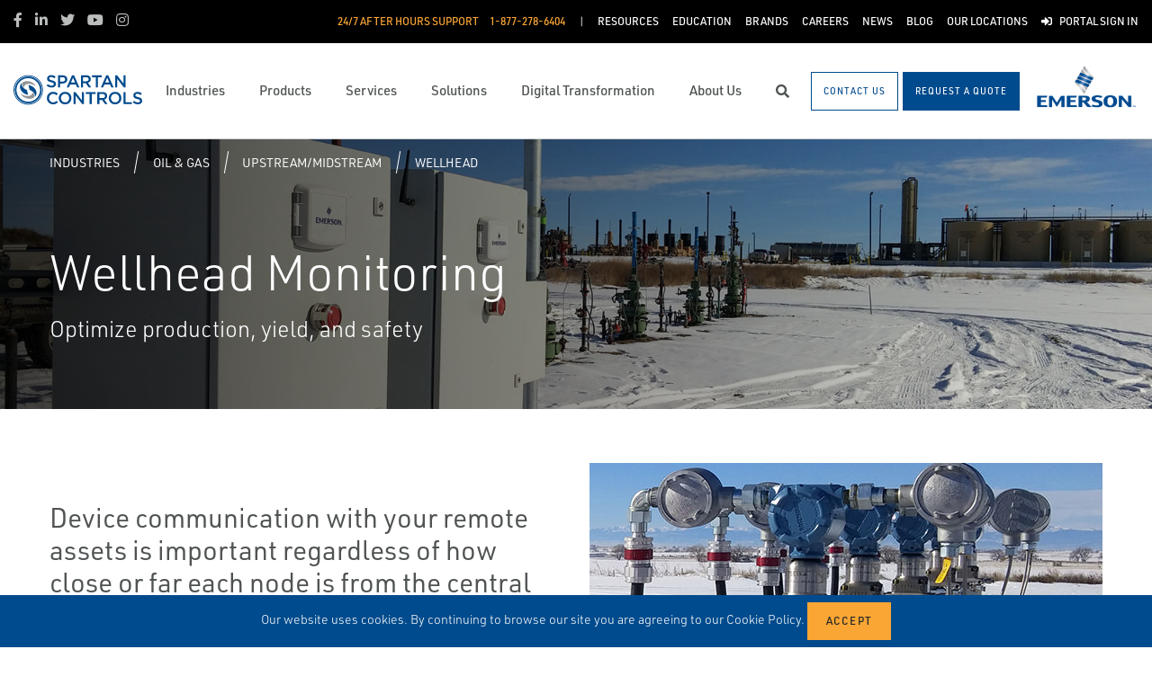

--- FILE ---
content_type: text/html; charset=utf-8
request_url: https://www.spartancontrols.com/industries/oil-gas/upstream-midstream/wellhead/wellhead-monitoring/
body_size: 18274
content:




<!DOCTYPE html>

<html lang="en-US">
<head prefix="og: http://ogp.me/ns#">
    <link rel="stylesheet" href="https://use.typekit.net/eug7mju.css">

    <meta charset="utf-8" />
    <meta name="viewport" content="width=device-width, initial-scale=1, shrink-to-fit=no">
    <meta name="apple-mobile-web-app-capable" content="yes">
    <link rel="icon" href="/website/media/impact-partner/Logos/SpartanControls_FavIcon-01.png?ext=.png" /><link rel="shortcut icon" href="/website/media/impact-partner/Logos/SpartanControls_FavIcon-01.png?ext=.png" />

<!-- Google Tag Manager -->
<script type="1d488a68e95827f80727cafe-text/javascript">(function(w,d,s,l,i){w[l]=w[l]||[];w[l].push({'gtm.start':
new Date().getTime(),event:'gtm.js'});var f=d.getElementsByTagName(s)[0],
j=d.createElement(s),dl=l!='dataLayer'?'&l='+l:'';j.async=true;j.src=
'https://www.googletagmanager.com/gtm.js?id='+i+dl;f.parentNode.insertBefore(j,f);
})(window,document,'script','dataLayer','GTM-MQD867Z');</script>
<!-- End Google Tag Manager -->
    
    <title>Wellhead Monitoring l Spartan Controls</title>
    



    
    <meta name="description" content="Optimize well production and gain actionable insights with our well monitoring solutions. " />

<meta property="og:title" content="" />
<meta property="og:type" content="website" />
<meta property="og:url" content="https://www.spartancontrols.com/industries/oil-gas/upstream-midstream/wellhead/wellhead-monitoring/" />
<meta property="og:image" content="" />
<meta property="og:description" content="Optimize well production and gain actionable insights with our well monitoring solutions. " />
<meta property="og:locale" content="en-US" />
<link rel="canonical" href="https://www.spartancontrols.com/industries/oil-gas/upstream-midstream/wellhead/wellhead-monitoring/" />


    <script type="application/ld+json">
        {"@context": "https://schema.org","@type": "BreadcrumbList","itemListElement": [{"@type":"ListItem","position":1,"item": {"@id":"https://www.spartancontrols.com:443/industries/","name": "Industries"}},{"@type":"ListItem","position":2,"item": {"@id":"https://www.spartancontrols.com:443/industries/oil-gas/","name": "Oil &amp; Gas"}},{"@type":"ListItem","position":3,"item": {"@id":"https://www.spartancontrols.com:443/industries/oil-gas/upstream-midstream/","name": "Upstream/Midstream"}},{"@type":"ListItem","position":4,"item": {"@id":"https://www.spartancontrols.com:443/industries/oil-gas/upstream-midstream/wellhead/","name": "Wellhead"}},{"@type":"ListItem","position":5,"item": {"@id":"https://www.spartancontrols.com:443/industries/oil-gas/upstream-midstream/wellhead/wellhead-monitoring/","name": "Wellhead Monitoring"}}]}
    </script>







    <link rel="preload" href="/content/fonts/ec-icons.woff2" as="font" type="font/woff2" crossorigin>
    <link rel="preload" href="/content/fonts/fa-brands-400.woff2" as="font" type="font/woff2" crossorigin>
    <link rel="preload" href="/content/fonts/fa-solid-900.woff2" as="font" type="font/woff2" crossorigin>
    <link href="/bundles/css-core/main.core.73c9648962dea6b37bbc.css" rel="stylesheet" type="text/css"/>
    
    
<meta name="google-site-verification" content="bHDJTXWQapFsOOagmBjcSuufqr8eGWyQEIdCJzYmpHI" />

<style>
.widget-text-cards .text-card .content:after {
  background: none !important;
}
.section-toggleable-zones .toggleable-zone-tabs h2.btn-primary[aria-expanded=false] {
  color: #004b8d !important;
}
.section-toggleable-zones div.toggleable-zone {
  border-top: none;
}
</style>

    
        
        
    

    <script type="1d488a68e95827f80727cafe-text/javascript" src="/Kentico.Resource/Activities/KenticoActivityLogger/Logger.js?pageIdentifier=2264" async></script>

</head>
<body class="industry-detail  ">
    

<!-- Google Tag Manager (noscript) -->
<noscript><iframe src="https://www.googletagmanager.com/ns.html?id=GTM-MQD867Z"
height="0" width="0" style="display:none;visibility:hidden"></iframe></noscript>
<!-- End Google Tag Manager (noscript) -->
    <div class="body-overlay"></div>









<header class="fixed-header  ">


  <div class="navbar-wrap navbar-regular">

    <nav class="navbar navbar-blacktop d-none d-lg-flex" aria-label="Topmost Navbar">
        <ul class="nav social-links">
            <li>
              <a href="https://www.facebook.com/SpartanControls/" title="Facebook" target="_blank">
                <span class="fab fa-facebook-f" aria-hidden="true" title="Facebook"></span>
                <span class="sr-only">Facebook</span>
              </a>
            </li>
            <li>
              <a href="https://ca.linkedin.com/company/spartan-controls" title="Linkedin" target="_blank">
                <span class="fab fa-linkedin-in" aria-hidden="true" title="Linkedin"></span>
                <span class="sr-only">Linkedin</span>
              </a>
            </li>
            <li>
              <a href="https://twitter.com/SpartanControls?ref_src=twsrc%5Egoogle%7Ctwcamp%5Eserp%7Ctwgr%5Eauthor" title="Twitter" target="_blank">
                <span class="fab fa-twitter" aria-hidden="true" title="Twitter"></span>
                <span class="sr-only">Twitter</span>
              </a>
            </li>
            <li>
              <a href="https://www.youtube.com/channel/UCkO-f_nto0RImqEQbcUNyZQ" title="Youtube" target="_blank">
                <span class="fab fa-youtube" aria-hidden="true" title="Youtube"></span>
                <span class="sr-only">Youtube</span>
              </a>
            </li>
            <li>
              <a href="https://www.instagram.com/spartancontrols/?hl=en" title="Instagram" target="_blank">
                <span class="fab fa-instagram" aria-hidden="true" title="Instagram"></span>
                <span class="sr-only">Instagram</span>
              </a>
            </li>
        </ul>


      <ul class="nav navbar-topright">


              <li class="nav-item">
                <a class="d-flex phone" href="tel:1-877-278-6404">
                  <span class="d-none d-lg-block">24/7 After Hours Support</span>
                  <span>1-877-278-6404</span>
                </a>
              </li>
              <li class="nav-item">
                <a href="/resources/" title="Resources" class="d-flex" target="_self">
                  <span>Resources</span>
                </a>
              </li>
              <li class="nav-item">
                <a href="/education/" title="Education" class="d-flex" target="_self">
                  <span>Education</span>
                </a>
              </li>
              <li class="nav-item">
                <a href="/brands/" title="Brands" class="d-flex" target="_self">
                  <span>Brands</span>
                </a>
              </li>
              <li class="nav-item">
                <a href="/careers/" title="Careers" class="d-flex" target="_self">
                  <span>Careers</span>
                </a>
              </li>
              <li class="nav-item">
                <a href="/news/" title="News" class="d-flex" target="_self">
                  <span>News</span>
                </a>
              </li>
              <li class="nav-item">
                <a href="/blog/" title="Blog" class="d-flex" target="_self">
                  <span>Blog</span>
                </a>
              </li>
              <li class="nav-item">
                <a href="/contact-us/" title="Our Locations" class="d-flex" target="_self">
                  <span>Our Locations</span>
                </a>
              </li>
              <li class="nav-item">
                <a href="/customer-portal/" title="Portal Sign In" class="d-flex" target="_self">
                    <span class="fas fa-sign-in-alt" title="Portal Sign In"></span>
&nbsp;                  <span>Portal Sign In</span>
                </a>
              </li>


      </ul>

    </nav>

    <nav class="navbar navbar-main d-flex " aria-label="Main Navbar">

      <ul class="navbar-brand-wrapper pr-2 pr-md-auto">
        <li class="pb-0">
            <a href="/" class="navbar-brand">
                    <picture>
                        <source srcset="/getmedia/46e07a0a-d96b-4fc8-83b1-c3e07c4d68c8/spartancontrols-mobile-logo.svg?ext=.svg"
                            media="(max-width: 767.98px)"
                        />
                        <img src="/website/media/impact-partner/header/images/Spartan-Controls-logo.svg" 
                             alt="Spartan Controls" 
                             title="Spartan Controls" 
                             class="navbar-brand-logo main-partner-logo" />
                    </picture>

            </a>
        </li>
            <li class="pb-0 d-none">
              <a href=" https://www.emerson.com/en-ca/automation-solutions" class="navbar-brand" target="_blank">
                            <img src="/website/media/impact-partner/header/images/emerson-logo.png" alt="Emerson" title="Emerson" class="navbar-brand-logo" />
              </a>
            </li>
      </ul>

      <!-- # navbar right : begin -->
      <ul class="nav navbar-right main-nav d-flex justify-content-around align-items-center text-center flex-fill">
            <li class="nav-item d-none d-lg-block" data-target="#mega0">
              <a href="/industries/" class="d-flex">
                <span class="d-none d-lg-block">Industries</span>
              </a>
            </li>
            <li class="nav-item d-none d-lg-block" data-target="#mega1">
              <a href="/products/" class="d-flex">
                <span class="d-none d-lg-block">Products</span>
              </a>
            </li>
            <li class="nav-item d-none d-lg-block" data-target="#mega2">
              <a href="/services/" class="d-flex">
                <span class="d-none d-lg-block">Services</span>
              </a>
            </li>
            <li class="nav-item d-none d-lg-block" data-target="#mega3">
              <a href="/solutions/" class="d-flex">
                <span class="d-none d-lg-block">Solutions</span>
              </a>
            </li>
            <li class="nav-item d-none d-lg-block" data-target="#mega4">
              <a href="/digital-transformation/" class="d-flex">
                <span class="d-none d-lg-block">Digital Transformation</span>
              </a>
            </li>
            <li class="nav-item d-none d-lg-block" data-target="#mega5">
              <a href="/about-us/" class="d-flex">
                <span class="d-none d-lg-block">About Us</span>
              </a>
            </li>

        <li class="nav-item d-none d-lg-flex ">
          <a href="javascript:void(0);" id="header-top-search-toggler" class="search-modal-toggler d-flex">
            <i class="fas fa-search"></i>
            <span class="sr-only">Search</span>
          </a>
        </li>

      </ul>

      <ul class="nav d-flex align-items-center navbar-mobile-menu-toggler ml-auto d-lg-none">
        <li class="nav-item">
          <!--su:use button!!!-->
          <button type="button" class="main-menu-toggler d-flex main-menu-toggle">
            <i class="fas fa-bars"></i>
            <i class="fas fa-times"></i>
            <span class="d-none d-lg-block">Menu</span>
          </button>
        </li>
      </ul>

      <!-- # navbar end buttons : begin -->
      <ul class="nav navbar-end">
          <li class="nav-item d-none d-lg-block">
              <a href="javascript:void(0);" class="btn btn-outline-primary" data-form-name="GeneralContact">
                <span class="d-none d-xl-inline">Contact Us</span>
                <span class="d-xl-none">Contact Us</span>
              </a>
          </li>
          <li class="nav-item d-none d-lg-block">
              <a href="javascript:void(0);" class="btn btn-primary" data-form-name="RequestAQuote">
                <span class="d-none d-xl-inline">Request A Quote</span>
                <span class="d-xl-none">Request A Quote</span>
              </a>

          </li>
      </ul>
      <!-- # navbar right : end -->
        <ul class="navbar-brand-wrapper navbar-brand-right pl-3 text-right d-none d-sm-block">
          <li class="pb-0">
            <a href=" https://www.emerson.com/en-ca/automation-solutions" class="navbar-brand" target="_blank">
              <img data-src="/website/media/impact-partner/header/images/emerson-logo.png" src="/content/images/placeholders/200_103.png" alt="Emerson" title="Emerson" class="navbar-brand-logo lazy" />
            </a>
          </li>
        </ul>
      <div id="search-bar" class="search-bar d-none d-lg-block">
        <div class="container search-container h-100">
          <div class="relative-wrapper d-flex align-items-center h-100">
            <input class="form-control" data-url="/search" tabindex="-1" id="searchInput" type="text" aria-label="Search" placeholder="Search" autofocus="" autocomplete="off">
            <button type="button" id="header-top-search-close" class="search-close-btn">
              <i class="fas fa-times" aria-hidden="true"></i>
              <span class="sr-only">Close</span>
            </button>
          </div>
        </div>
      </div>
    </nav>
  </div>

</header>

      <div id="mega0" style="" class="main-nav-drilldown">
        <nav class="navigation" aria-label="Meganav 0">
          
<div class="navigation-column  always-active">
    <button type="button" class="btn btn-link d-sm-block d-lg-none navigation-link mobile-back"> <i class="fa fa-angle-left"></i> Back</button>
    <ul class="navigation-list">
        <li class="d-sm-block d-lg-none">
            <a href="/industries/" class="navigation-link -section-title-link">Industries</a>
        </li>


<li>

<div class="navigation-column ">
    <button type="button" class="btn btn-link d-sm-block d-lg-none navigation-link mobile-back"> <i class="fa fa-angle-left"></i> Back</button>
    <ul class="navigation-list">
        <li class="d-sm-block d-lg-none">
            <a href="/industries/oil-gas/" class="navigation-link -section-title-link">Oil &amp; Gas</a>
        </li>


<li>
  <a href="/industries/oil-gas/upstream-midstream/" class="navigation-link" data-type="link" >
    Upstream/Midstream
  </a>
</li>

<li>

<div class="navigation-column ">
    <button type="button" class="btn btn-link d-sm-block d-lg-none navigation-link mobile-back"> <i class="fa fa-angle-left"></i> Back</button>
    <ul class="navigation-list">
        <li class="d-sm-block d-lg-none">
            <a href="/industries/oil-gas/gas-utilities/" class="navigation-link -section-title-link">Gas Utilities</a>
        </li>


<li>
  <a href="/products/spartan-manufactured-products/odorization-technologies-iota/" class="navigation-link" data-type="link" >
    Industrial Odorization Technologies &amp; Applications 
  </a>
</li>
    </ul>
</div>
  <a href="/industries/oil-gas/gas-utilities/" class="navigation-link" data-type="section" >
    Gas Utilities
      <i class="fa fa-angle-right"></i>
  </a>
</li>

<li>
  <a href="/industries/carbon-capture-and-sequestration-ccs/" class="navigation-link" data-type="link" >
    Carbon Capture and Sequestration (CCS)
  </a>
</li>

<li>

<div class="navigation-column ">
    <button type="button" class="btn btn-link d-sm-block d-lg-none navigation-link mobile-back"> <i class="fa fa-angle-left"></i> Back</button>
    <ul class="navigation-list">
        <li class="d-sm-block d-lg-none">
            <a href="/industries/oil-gas/liquified-natural-gas/" class="navigation-link -section-title-link">Liquified Natural Gas</a>
        </li>


<li>
  <a href="/industries/oil-gas/liquified-natural-gas/plant-automation/" class="navigation-link" data-type="link" >
    Plant Automation
  </a>
</li>

<li>
  <a href="/industries/oil-gas/liquified-natural-gas/analytics/" class="navigation-link" data-type="link" >
    Analytics
  </a>
</li>

<li>
  <a href="/industries/oil-gas/liquified-natural-gas/turbo-compression-control/" class="navigation-link" data-type="link" >
    Turbo Compression Control
  </a>
</li>

<li>
  <a href="/industries/oil-gas/liquified-natural-gas/liquefaction/" class="navigation-link" data-type="link" >
    Liquefaction
  </a>
</li>

<li>
  <a href="/industries/oil-gas/liquified-natural-gas/gas-receiving-custody-transfer/" class="navigation-link" data-type="link" >
    Gas Receiving / Custody Transfer
  </a>
</li>

<li>
  <a href="/industries/oil-gas/liquified-natural-gas/storage/" class="navigation-link" data-type="link" >
    Storage
  </a>
</li>

<li>
  <a href="/industries/oil-gas/liquified-natural-gas/shore-to-ship-movements-custody-transfer/" class="navigation-link" data-type="link" >
    Shore to Ship Movements / Custody Transfer
  </a>
</li>

<li>
  <a href="/industries/oil-gas/liquified-natural-gas/terminals-tank-farms-storage/" class="navigation-link" data-type="link" >
    Terminals, Tank Farms &amp; Storage
  </a>
</li>
    </ul>
</div>
  <a href="/industries/oil-gas/liquified-natural-gas/" class="navigation-link" data-type="section" >
    Liquified Natural Gas
      <i class="fa fa-angle-right"></i>
  </a>
</li>
    </ul>
</div>
  <a href="/industries/oil-gas/" class="navigation-link" data-type="section" >
    Oil &amp; Gas
      <i class="fa fa-angle-right"></i>
  </a>
</li>

<li>

<div class="navigation-column ">
    <button type="button" class="btn btn-link d-sm-block d-lg-none navigation-link mobile-back"> <i class="fa fa-angle-left"></i> Back</button>
    <ul class="navigation-list">
        <li class="d-sm-block d-lg-none">
            <a href="/industries/oil-sands/" class="navigation-link -section-title-link">Oil Sands</a>
        </li>


<li>

<div class="navigation-column ">
    <button type="button" class="btn btn-link d-sm-block d-lg-none navigation-link mobile-back"> <i class="fa fa-angle-left"></i> Back</button>
    <ul class="navigation-list">
        <li class="d-sm-block d-lg-none">
            <a href="/industries/oil-sands/in-situ/" class="navigation-link -section-title-link">In Situ</a>
        </li>


<li>

<div class="navigation-column ">
    <button type="button" class="btn btn-link d-sm-block d-lg-none navigation-link mobile-back"> <i class="fa fa-angle-left"></i> Back</button>
    <ul class="navigation-list">
        <li class="d-sm-block d-lg-none">
            <a href="/industries/oil-sands/in-situ/central-processing-facility/" class="navigation-link -section-title-link">Central Processing Facility</a>
        </li>


<li>
  <a href="/industries/oil-sands/in-situ/central-processing-facility/essential-asset-monitoring/" class="navigation-link" data-type="link" >
    Essential Asset Monitoring
  </a>
</li>

<li>
  <a href="/industries/oil-sands/in-situ/central-processing-facility/modular-design/" class="navigation-link" data-type="link" >
    Modular Design
  </a>
</li>

<li>
  <a href="/industries/oil-sands/in-situ/central-processing-facility/smart-asset-monitoring/" class="navigation-link" data-type="link" >
    SMART Asset Monitoring
  </a>
</li>

<li>
  <a href="/industries/oil-sands/in-situ/central-processing-facility/optimized-burner-management-solutions/" class="navigation-link" data-type="link" >
    Optimized Burner Management Solutions
  </a>
</li>

<li>
  <a href="/industries/oil-sands/in-situ/central-processing-facility/safety-predictive-diagnostics/" class="navigation-link" data-type="link" >
    Safety &amp; Predictive Diagnostics
  </a>
</li>
    </ul>
</div>
  <a href="/industries/oil-sands/in-situ/central-processing-facility/" class="navigation-link" data-type="section" >
    Central Processing Facility
      <i class="fa fa-angle-right"></i>
  </a>
</li>

<li>

<div class="navigation-column ">
    <button type="button" class="btn btn-link d-sm-block d-lg-none navigation-link mobile-back"> <i class="fa fa-angle-left"></i> Back</button>
    <ul class="navigation-list">
        <li class="d-sm-block d-lg-none">
            <a href="/industries/oil-sands/in-situ/offsite/" class="navigation-link -section-title-link">Offsite</a>
        </li>


<li>
  <a href="/industries/oil-sands/in-situ/offsite/truck-loading-and-unloading/" class="navigation-link" data-type="link" >
    Truck Loading and Unloading
  </a>
</li>

<li>
  <a href="/industries/oil-sands/in-situ/offsite/wireless-tank-monitoring/" class="navigation-link" data-type="link" >
    Wireless Tank Monitoring
  </a>
</li>
    </ul>
</div>
  <a href="/industries/oil-sands/in-situ/offsite/" class="navigation-link" data-type="section" >
    Offsite
      <i class="fa fa-angle-right"></i>
  </a>
</li>

<li>

<div class="navigation-column ">
    <button type="button" class="btn btn-link d-sm-block d-lg-none navigation-link mobile-back"> <i class="fa fa-angle-left"></i> Back</button>
    <ul class="navigation-list">
        <li class="d-sm-block d-lg-none">
            <a href="/industries/oil-sands/in-situ/well-pad/" class="navigation-link -section-title-link">Well Pad</a>
        </li>


<li>
  <a href="/industries/oil-sands/in-situ/well-pad/steam-header-balancing/" class="navigation-link" data-type="link" >
    Steam Header Balancing
  </a>
</li>

<li>
  <a href="/industries/oil-sands/in-situ/well-pad/high-pressure-steam-letdown/" class="navigation-link" data-type="link" >
    High Pressure Steam Letdown
  </a>
</li>

<li>
  <a href="/industries/oil-sands/in-situ/well-pad/modular-design/" class="navigation-link" data-type="link" >
    Modular Design
  </a>
</li>

<li>
  <a href="/industries/oil-sands/in-situ/well-pad/smart-asset-monitoring/" class="navigation-link" data-type="link" >
    SMART Asset Monitoring
  </a>
</li>

<li>
  <a href="/industries/oil-sands/in-situ/well-pad/safety-predictive-diagnostics/" class="navigation-link" data-type="link" >
    Safety &amp; Predictive Diagnostics
  </a>
</li>

<li>
  <a href="/industries/oil-sands/in-situ/well-pad/overpressure-protection/" class="navigation-link" data-type="link" >
    Overpressure Protection
  </a>
</li>

<li>
  <a href="/industries/oil-sands/in-situ/well-pad/well-pad-optimization/" class="navigation-link" data-type="link" >
    Well Pad Optimization
  </a>
</li>
    </ul>
</div>
  <a href="/industries/oil-sands/in-situ/well-pad/" class="navigation-link" data-type="section" >
    Well Pad
      <i class="fa fa-angle-right"></i>
  </a>
</li>
    </ul>
</div>
  <a href="/industries/oil-sands/in-situ/" class="navigation-link" data-type="section" >
    In Situ
      <i class="fa fa-angle-right"></i>
  </a>
</li>

<li>

<div class="navigation-column ">
    <button type="button" class="btn btn-link d-sm-block d-lg-none navigation-link mobile-back"> <i class="fa fa-angle-left"></i> Back</button>
    <ul class="navigation-list">
        <li class="d-sm-block d-lg-none">
            <a href="/industries/oil-sands/mining/" class="navigation-link -section-title-link">Mining</a>
        </li>


<li>

<div class="navigation-column ">
    <button type="button" class="btn btn-link d-sm-block d-lg-none navigation-link mobile-back"> <i class="fa fa-angle-left"></i> Back</button>
    <ul class="navigation-list">
        <li class="d-sm-block d-lg-none">
            <a href="/industries/oil-sands/mining/ore-slurry-preparation/" class="navigation-link -section-title-link">Ore Slurry Preparation</a>
        </li>


<li>
  <a href="/industries/oil-sands/mining/ore-slurry-preparation/conveyor-protection-reliability/" class="navigation-link" data-type="link" >
    Conveyor Protection &amp; Reliability
  </a>
</li>

<li>
  <a href="/industries/oil-sands/mining/ore-slurry-preparation/crusher-breaker-reliability/" class="navigation-link" data-type="link" >
    Crusher &amp; Breaker Reliability
  </a>
</li>

<li>
  <a href="/industries/oil-sands/mining/ore-slurry-preparation/hopper-level-monitoring/" class="navigation-link" data-type="link" >
    Hopper Level Monitoring
  </a>
</li>
    </ul>
</div>
  <a href="/industries/oil-sands/mining/ore-slurry-preparation/" class="navigation-link" data-type="section" >
    Ore Slurry Preparation
      <i class="fa fa-angle-right"></i>
  </a>
</li>

<li>

<div class="navigation-column ">
    <button type="button" class="btn btn-link d-sm-block d-lg-none navigation-link mobile-back"> <i class="fa fa-angle-left"></i> Back</button>
    <ul class="navigation-list">
        <li class="d-sm-block d-lg-none">
            <a href="/industries/oil-sands/mining/primary-extraction/" class="navigation-link -section-title-link">Primary Extraction</a>
        </li>


<li>
  <a href="/industries/oil-sands/mining/primary-extraction/slurry-flow-control/" class="navigation-link" data-type="link" >
    Slurry Flow Control
  </a>
</li>

<li>
  <a href="/industries/oil-sands/mining/primary-extraction/wireless-pump-monitoring/" class="navigation-link" data-type="link" >
    Wireless Pump Monitoring
  </a>
</li>

<li>
  <a href="/industries/oil-sands/mining/primary-extraction/cell-production-control/" class="navigation-link" data-type="link" >
    Cell Production Control
  </a>
</li>
    </ul>
</div>
  <a href="/industries/oil-sands/mining/primary-extraction/" class="navigation-link" data-type="section" >
    Primary Extraction
      <i class="fa fa-angle-right"></i>
  </a>
</li>

<li>

<div class="navigation-column ">
    <button type="button" class="btn btn-link d-sm-block d-lg-none navigation-link mobile-back"> <i class="fa fa-angle-left"></i> Back</button>
    <ul class="navigation-list">
        <li class="d-sm-block d-lg-none">
            <a href="/industries/oil-sands/mining/froth-treatment/" class="navigation-link -section-title-link">Froth Treatment</a>
        </li>


<li>
  <a href="/industries/oil-sands/mining/froth-treatment/centrifuge-protection-reliability/" class="navigation-link" data-type="link" >
    Centrifuge Protection &amp; Reliability
  </a>
</li>

<li>
  <a href="/industries/oil-sands/mining/froth-treatment/erosive-flow-control/" class="navigation-link" data-type="link" >
    Erosive Flow Control
  </a>
</li>

<li>
  <a href="/industries/oil-sands/mining/froth-treatment/diluent-recover-level-measurement/" class="navigation-link" data-type="link" >
    Diluent Recover Level Measurement
  </a>
</li>
    </ul>
</div>
  <a href="/industries/oil-sands/mining/froth-treatment/" class="navigation-link" data-type="section" >
    Froth Treatment
      <i class="fa fa-angle-right"></i>
  </a>
</li>
    </ul>
</div>
  <a href="/industries/oil-sands/mining/" class="navigation-link" data-type="section" >
    Mining
      <i class="fa fa-angle-right"></i>
  </a>
</li>

<li>

<div class="navigation-column ">
    <button type="button" class="btn btn-link d-sm-block d-lg-none navigation-link mobile-back"> <i class="fa fa-angle-left"></i> Back</button>
    <ul class="navigation-list">
        <li class="d-sm-block d-lg-none">
            <a href="/industries/oil-sands/upgrading/" class="navigation-link -section-title-link">Upgrading</a>
        </li>


<li>

<div class="navigation-column ">
    <button type="button" class="btn btn-link d-sm-block d-lg-none navigation-link mobile-back"> <i class="fa fa-angle-left"></i> Back</button>
    <ul class="navigation-list">
        <li class="d-sm-block d-lg-none">
            <a href="/industries/oil-sands/upgrading/utilities/" class="navigation-link -section-title-link">Utilities</a>
        </li>


<li>
  <a href="/industries/oil-sands/upgrading/utilities/high-pressure-steam-letdown/" class="navigation-link" data-type="link" >
    High Pressure Steam Letdown
  </a>
</li>

<li>
  <a href="/industries/oil-sands/upgrading/utilities/safety-predictive-diagnostics/" class="navigation-link" data-type="link" >
    Safety &amp; Predictive Diagnostics
  </a>
</li>

<li>
  <a href="/industries/oil-sands/upgrading/utilities/smart-asset-monitoring/" class="navigation-link" data-type="link" >
    SMART Asset Monitoring
  </a>
</li>

<li>
  <a href="/industries/oil-sands/upgrading/utilities/steam-header-balancing/" class="navigation-link" data-type="link" >
    Steam Header Balancing
  </a>
</li>

<li>
  <a href="/industries/oil-sands/upgrading/utilities/overpressure-protection/" class="navigation-link" data-type="link" >
    Overpressure Protection
  </a>
</li>
    </ul>
</div>
  <a href="/industries/oil-sands/upgrading/utilities/" class="navigation-link" data-type="section" >
    Utilities
      <i class="fa fa-angle-right"></i>
  </a>
</li>

<li>
  <a href="/solutions/combustion-management/" class="navigation-link" data-type="link" >
    Combustion Management 
  </a>
</li>
    </ul>
</div>
  <a href="/industries/oil-sands/upgrading/" class="navigation-link" data-type="section" >
    Upgrading
      <i class="fa fa-angle-right"></i>
  </a>
</li>

<li>
  <a href="/industries/carbon-capture-and-sequestration-ccs/" class="navigation-link" data-type="link" >
    Carbon Capture and Sequestration (CCS)
  </a>
</li>
    </ul>
</div>
  <a href="/industries/oil-sands/" class="navigation-link" data-type="section" >
    Oil Sands
      <i class="fa fa-angle-right"></i>
  </a>
</li>

<li>
  <a href="/industries/pulp-paper/" class="navigation-link" data-type="link" >
    Pulp &amp; Paper
  </a>
</li>

<li>

<div class="navigation-column ">
    <button type="button" class="btn btn-link d-sm-block d-lg-none navigation-link mobile-back"> <i class="fa fa-angle-left"></i> Back</button>
    <ul class="navigation-list">
        <li class="d-sm-block d-lg-none">
            <a href="/industries/refining-upgrading/" class="navigation-link -section-title-link">Refining &amp; Upgrading</a>
        </li>


<li>

<div class="navigation-column ">
    <button type="button" class="btn btn-link d-sm-block d-lg-none navigation-link mobile-back"> <i class="fa fa-angle-left"></i> Back</button>
    <ul class="navigation-list">
        <li class="d-sm-block d-lg-none">
            <a href="/industries/refining-upgrading/hydrogen-plant/" class="navigation-link -section-title-link">Hydrogen Plant</a>
        </li>


<li>
  <a href="/industries/refining-upgrading/hydrogen-plant/pressure-swing-adsorption-psa/" class="navigation-link" data-type="link" >
    Pressure Swing Adsorption (PSA)
  </a>
</li>

<li>
  <a href="/industries/refining-upgrading/hydrogen-plant/control-isolation/" class="navigation-link" data-type="link" >
    Control &amp; Isolation
  </a>
</li>

<li>
  <a href="/industries/refining-upgrading/hydrogen-plant/pressure-management/" class="navigation-link" data-type="link" >
    Pressure Management
  </a>
</li>

<li>
  <a href="/industries/refining-upgrading/hydrogen-plant/hydrogen-analysis/" class="navigation-link" data-type="link" >
    Hydrogen Analysis
  </a>
</li>
    </ul>
</div>
  <a href="/industries/refining-upgrading/hydrogen-plant/" class="navigation-link" data-type="section" >
    Hydrogen Plant
      <i class="fa fa-angle-right"></i>
  </a>
</li>

<li>

<div class="navigation-column ">
    <button type="button" class="btn btn-link d-sm-block d-lg-none navigation-link mobile-back"> <i class="fa fa-angle-left"></i> Back</button>
    <ul class="navigation-list">
        <li class="d-sm-block d-lg-none">
            <a href="/industries/refining-upgrading/coker/" class="navigation-link -section-title-link">Coker</a>
        </li>


<li>
  <a href="/industries/refining-upgrading/coker/coker-drum-switching/" class="navigation-link" data-type="link" >
    Coker Drum Switching
  </a>
</li>

<li>
  <a href="/industries/refining-upgrading/coker/heater-fuel-gas-supply/" class="navigation-link" data-type="link" >
    Heater Fuel Gas Supply
  </a>
</li>

<li>
  <a href="/industries/refining-upgrading/coker/furnace-feed/" class="navigation-link" data-type="link" >
    Furnace Feed
  </a>
</li>

<li>
  <a href="/industries/refining-upgrading/coker/emergency-shutdown/" class="navigation-link" data-type="link" >
    Emergency Shutdown
  </a>
</li>
    </ul>
</div>
  <a href="/industries/refining-upgrading/coker/" class="navigation-link" data-type="section" >
    Coker
      <i class="fa fa-angle-right"></i>
  </a>
</li>

<li>

<div class="navigation-column ">
    <button type="button" class="btn btn-link d-sm-block d-lg-none navigation-link mobile-back"> <i class="fa fa-angle-left"></i> Back</button>
    <ul class="navigation-list">
        <li class="d-sm-block d-lg-none">
            <a href="/industries/refining-upgrading/fluid-catalytic-cracking-unit/" class="navigation-link -section-title-link">Fluid Catalytic Cracking Unit</a>
        </li>


<li>
  <a href="/industries/refining-upgrading/fluid-catalytic-cracking-unit/fractionator-pump-around-control/" class="navigation-link" data-type="link" >
    Fractionator Pump Around Control
  </a>
</li>

<li>
  <a href="/industries/refining-upgrading/fluid-catalytic-cracking-unit/fractionator-bottoms-flow-control/" class="navigation-link" data-type="link" >
    Fractionator Bottoms Flow Control
  </a>
</li>

<li>
  <a href="/industries/refining-upgrading/fluid-catalytic-cracking-unit/charge-oil-flow-control/" class="navigation-link" data-type="link" >
    Charge Oil Flow Control
  </a>
</li>

<li>
  <a href="/industries/refining-upgrading/fluid-catalytic-cracking-unit/pressure-management/" class="navigation-link" data-type="link" >
    Pressure Management
  </a>
</li>
    </ul>
</div>
  <a href="/industries/refining-upgrading/fluid-catalytic-cracking-unit/" class="navigation-link" data-type="section" >
    Fluid Catalytic Cracking Unit
      <i class="fa fa-angle-right"></i>
  </a>
</li>

<li>

<div class="navigation-column ">
    <button type="button" class="btn btn-link d-sm-block d-lg-none navigation-link mobile-back"> <i class="fa fa-angle-left"></i> Back</button>
    <ul class="navigation-list">
        <li class="d-sm-block d-lg-none">
            <a href="/industries/refining-upgrading/ccr/" class="navigation-link -section-title-link">CCR</a>
        </li>


<li>
  <a href="/industries/refining-upgrading/ccr/catalytic-feed-control/" class="navigation-link" data-type="link" >
    Catalytic Feed Control
  </a>
</li>
    </ul>
</div>
  <a href="/industries/refining-upgrading/ccr/" class="navigation-link" data-type="section" >
    CCR
      <i class="fa fa-angle-right"></i>
  </a>
</li>

<li>

<div class="navigation-column ">
    <button type="button" class="btn btn-link d-sm-block d-lg-none navigation-link mobile-back"> <i class="fa fa-angle-left"></i> Back</button>
    <ul class="navigation-list">
        <li class="d-sm-block d-lg-none">
            <a href="/industries/refining-upgrading/utilities/" class="navigation-link -section-title-link">Utilities</a>
        </li>


<li>
  <a href="/industries/refining-upgrading/utilities/boiler-optimization/" class="navigation-link" data-type="link" >
    Boiler Optimization
  </a>
</li>

<li>
  <a href="/industries/refining-upgrading/utilities/pressure-management/" class="navigation-link" data-type="link" >
    Pressure Management
  </a>
</li>

<li>
  <a href="/industries/refining-upgrading/utilities/steam-generation/" class="navigation-link" data-type="link" >
    Steam Generation
  </a>
</li>
    </ul>
</div>
  <a href="/industries/refining-upgrading/utilities/" class="navigation-link" data-type="section" >
    Utilities
      <i class="fa fa-angle-right"></i>
  </a>
</li>

<li>

<div class="navigation-column ">
    <button type="button" class="btn btn-link d-sm-block d-lg-none navigation-link mobile-back"> <i class="fa fa-angle-left"></i> Back</button>
    <ul class="navigation-list">
        <li class="d-sm-block d-lg-none">
            <a href="/industries/refining-upgrading/distillation-fractionation/" class="navigation-link -section-title-link">Distillation &amp; Fractionation</a>
        </li>


<li>
  <a href="/industries/refining-upgrading/distillation-fractionation/reflux-control/" class="navigation-link" data-type="link" >
    Reflux Control
  </a>
</li>
    </ul>
</div>
  <a href="/industries/refining-upgrading/distillation-fractionation/" class="navigation-link" data-type="section" >
    Distillation &amp; Fractionation
      <i class="fa fa-angle-right"></i>
  </a>
</li>

<li>

<div class="navigation-column ">
    <button type="button" class="btn btn-link d-sm-block d-lg-none navigation-link mobile-back"> <i class="fa fa-angle-left"></i> Back</button>
    <ul class="navigation-list">
        <li class="d-sm-block d-lg-none">
            <a href="/industries/refining-upgrading/alkylation/" class="navigation-link -section-title-link">Alkylation</a>
        </li>


<li>
  <a href="/industries/refining-upgrading/alkylation/acid-feed-control/" class="navigation-link" data-type="link" >
    Acid Feed Control
  </a>
</li>

<li>
  <a href="/industries/refining-upgrading/alkylation/accumulated-acid-flow-control/" class="navigation-link" data-type="link" >
    Accumulated Acid flow Control
  </a>
</li>

<li>
  <a href="/industries/refining-upgrading/alkylation/pressure-management/" class="navigation-link" data-type="link" >
    Pressure Management
  </a>
</li>

<li>
  <a href="/industries/refining-upgrading/alkylation/control-isolation/" class="navigation-link" data-type="link" >
    Control &amp; Isolation
  </a>
</li>
    </ul>
</div>
  <a href="/industries/refining-upgrading/alkylation/" class="navigation-link" data-type="section" >
    Alkylation
      <i class="fa fa-angle-right"></i>
  </a>
</li>

<li>

<div class="navigation-column ">
    <button type="button" class="btn btn-link d-sm-block d-lg-none navigation-link mobile-back"> <i class="fa fa-angle-left"></i> Back</button>
    <ul class="navigation-list">
        <li class="d-sm-block d-lg-none">
            <a href="/industries/refining-upgrading/sulphur-recovery-unit/" class="navigation-link -section-title-link">Sulphur Recovery Unit</a>
        </li>


<li>
  <a href="/industries/refining-upgrading/sulphur-recovery-unit/acid-gas-control/" class="navigation-link" data-type="link" >
    Acid Gas Control
  </a>
</li>
    </ul>
</div>
  <a href="/industries/refining-upgrading/sulphur-recovery-unit/" class="navigation-link" data-type="section" >
    Sulphur Recovery Unit
      <i class="fa fa-angle-right"></i>
  </a>
</li>

<li>

<div class="navigation-column ">
    <button type="button" class="btn btn-link d-sm-block d-lg-none navigation-link mobile-back"> <i class="fa fa-angle-left"></i> Back</button>
    <ul class="navigation-list">
        <li class="d-sm-block d-lg-none">
            <a href="/industries/refining-upgrading/gas-plant/" class="navigation-link -section-title-link">Gas Plant</a>
        </li>


<li>
  <a href="/industries/refining-upgrading/gas-plant/wet-gas-recycle-control/" class="navigation-link" data-type="link" >
    Wet Gas Recycle Control
  </a>
</li>
    </ul>
</div>
  <a href="/industries/refining-upgrading/gas-plant/" class="navigation-link" data-type="section" >
    Gas Plant
      <i class="fa fa-angle-right"></i>
  </a>
</li>

<li>

<div class="navigation-column ">
    <button type="button" class="btn btn-link d-sm-block d-lg-none navigation-link mobile-back"> <i class="fa fa-angle-left"></i> Back</button>
    <ul class="navigation-list">
        <li class="d-sm-block d-lg-none">
            <a href="/industries/refining-upgrading/hydroprocessing/" class="navigation-link -section-title-link">Hydroprocessing</a>
        </li>


<li>
  <a href="/industries/refining-upgrading/hydroprocessing/feed-control/" class="navigation-link" data-type="link" >
    Feed Control
  </a>
</li>

<li>
  <a href="/industries/refining-upgrading/hydroprocessing/pressure-management/" class="navigation-link" data-type="link" >
    Pressure Management
  </a>
</li>
    </ul>
</div>
  <a href="/industries/refining-upgrading/hydroprocessing/" class="navigation-link" data-type="section" >
    Hydroprocessing
      <i class="fa fa-angle-right"></i>
  </a>
</li>

<li>

<div class="navigation-column ">
    <button type="button" class="btn btn-link d-sm-block d-lg-none navigation-link mobile-back"> <i class="fa fa-angle-left"></i> Back</button>
    <ul class="navigation-list">
        <li class="d-sm-block d-lg-none">
            <a href="/industries/refining-upgrading/vacuum-distillation-unit/" class="navigation-link -section-title-link">Vacuum Distillation Unit</a>
        </li>


<li>
  <a href="/industries/refining-upgrading/vacuum-distillation-unit/feed-control/" class="navigation-link" data-type="link" >
    Feed Control
  </a>
</li>

<li>
  <a href="/industries/refining-upgrading/vacuum-distillation-unit/pressure-management/" class="navigation-link" data-type="link" >
    Pressure Management
  </a>
</li>
    </ul>
</div>
  <a href="/industries/refining-upgrading/vacuum-distillation-unit/" class="navigation-link" data-type="section" >
    Vacuum Distillation Unit
      <i class="fa fa-angle-right"></i>
  </a>
</li>

<li>

<div class="navigation-column ">
    <button type="button" class="btn btn-link d-sm-block d-lg-none navigation-link mobile-back"> <i class="fa fa-angle-left"></i> Back</button>
    <ul class="navigation-list">
        <li class="d-sm-block d-lg-none">
            <a href="/industries/refining-upgrading/balance-of-plant/" class="navigation-link -section-title-link">Balance of Plant</a>
        </li>


<li>
  <a href="/industries/refining-upgrading/balance-of-plant/flare-system/" class="navigation-link" data-type="link" >
    Flare System
  </a>
</li>

<li>
  <a href="/industries/refining-upgrading/balance-of-plant/rail-truck-loading/" class="navigation-link" data-type="link" >
    Rail / Truck Loading
  </a>
</li>

<li>
  <a href="/industries/refining-upgrading/balance-of-plant/tank-farm/" class="navigation-link" data-type="link" >
    Tank Farm
  </a>
</li>

<li>
  <a href="/industries/refining-upgrading/balance-of-plant/blending/" class="navigation-link" data-type="link" >
    Blending
  </a>
</li>
    </ul>
</div>
  <a href="/industries/refining-upgrading/balance-of-plant/" class="navigation-link" data-type="section" >
    Balance of Plant
      <i class="fa fa-angle-right"></i>
  </a>
</li>

<li>
  <a href="/industries/carbon-capture-and-sequestration-ccs/" class="navigation-link" data-type="link" >
    Carbon Capture and Sequestration (CCS)
  </a>
</li>
    </ul>
</div>
  <a href="/industries/refining-upgrading/" class="navigation-link" data-type="section" >
    Refining &amp; Upgrading
      <i class="fa fa-angle-right"></i>
  </a>
</li>

<li>

<div class="navigation-column ">
    <button type="button" class="btn btn-link d-sm-block d-lg-none navigation-link mobile-back"> <i class="fa fa-angle-left"></i> Back</button>
    <ul class="navigation-list">
        <li class="d-sm-block d-lg-none">
            <a href="/industries/power-generation/" class="navigation-link -section-title-link">Power Generation</a>
        </li>


<li>

<div class="navigation-column ">
    <button type="button" class="btn btn-link d-sm-block d-lg-none navigation-link mobile-back"> <i class="fa fa-angle-left"></i> Back</button>
    <ul class="navigation-list">
        <li class="d-sm-block d-lg-none">
            <a href="/industries/power-generation/gas-coal-power/" class="navigation-link -section-title-link">Gas &amp; Coal Power</a>
        </li>


<li>

<div class="navigation-column ">
    <button type="button" class="btn btn-link d-sm-block d-lg-none navigation-link mobile-back"> <i class="fa fa-angle-left"></i> Back</button>
    <ul class="navigation-list">
        <li class="d-sm-block d-lg-none">
            <a href="/industries/power-generation/gas-coal-power/balance-of-plant/" class="navigation-link -section-title-link">Balance of Plant</a>
        </li>


<li>
  <a href="/industries/power-generation/gas-coal-power/balance-of-plant/water-quality-monitoring/" class="navigation-link" data-type="link" >
    Water Quality Monitoring
  </a>
</li>

<li>
  <a href="/industries/power-generation/gas-coal-power/balance-of-plant/safety-instrumented-systems-sis/" class="navigation-link" data-type="link" >
    Safety Instrumented Systems (SIS)
  </a>
</li>

<li>
  <a href="/industries/power-generation/gas-coal-power/balance-of-plant/cooling-tower-solutions/" class="navigation-link" data-type="link" >
    Cooling Tower Solutions
  </a>
</li>

<li>
  <a href="/industries/power-generation/gas-coal-power/balance-of-plant/public-address-general-alarm-systems/" class="navigation-link" data-type="link" >
    Public Address &amp; General Alarm Systems
  </a>
</li>
    </ul>
</div>
  <a href="/industries/power-generation/gas-coal-power/balance-of-plant/" class="navigation-link" data-type="section" >
    Balance of Plant
      <i class="fa fa-angle-right"></i>
  </a>
</li>

<li>

<div class="navigation-column ">
    <button type="button" class="btn btn-link d-sm-block d-lg-none navigation-link mobile-back"> <i class="fa fa-angle-left"></i> Back</button>
    <ul class="navigation-list">
        <li class="d-sm-block d-lg-none">
            <a href="/industries/power-generation/gas-coal-power/turbine-generator/" class="navigation-link -section-title-link">Turbine &amp; Generator</a>
        </li>


<li>
  <a href="/industries/power-generation/gas-coal-power/turbine-generator/combustion-turbine-control/" class="navigation-link" data-type="link" >
    Combustion Turbine Control
  </a>
</li>

<li>
  <a href="/industries/power-generation/gas-coal-power/turbine-generator/turbine-health-protection/" class="navigation-link" data-type="link" >
    Turbine Health &amp; Protection
  </a>
</li>

<li>
  <a href="/industries/power-generation/gas-coal-power/turbine-generator/fire-gas-detection/" class="navigation-link" data-type="link" >
    Fire &amp; Gas Detection
  </a>
</li>

<li>
  <a href="/industries/power-generation/gas-coal-power/turbine-generator/steam-turbine-controls/" class="navigation-link" data-type="link" >
    Steam Turbine Controls
  </a>
</li>

<li>
  <a href="/industries/power-generation/gas-coal-power/turbine-generator/digital-generator-excitation-control/" class="navigation-link" data-type="link" >
    Digital Generator Excitation Control
  </a>
</li>
    </ul>
</div>
  <a href="/industries/power-generation/gas-coal-power/turbine-generator/" class="navigation-link" data-type="section" >
    Turbine &amp; Generator
      <i class="fa fa-angle-right"></i>
  </a>
</li>

<li>

<div class="navigation-column ">
    <button type="button" class="btn btn-link d-sm-block d-lg-none navigation-link mobile-back"> <i class="fa fa-angle-left"></i> Back</button>
    <ul class="navigation-list">
        <li class="d-sm-block d-lg-none">
            <a href="/industries/power-generation/gas-coal-power/boiler/" class="navigation-link -section-title-link">Boiler</a>
        </li>


<li>
  <a href="/industries/power-generation/gas-coal-power/boiler/boiler-drum-level-indication/" class="navigation-link" data-type="link" >
    Boiler Drum Level Indication
  </a>
</li>

<li>
  <a href="/industries/power-generation/gas-coal-power/boiler/boiler-process-control/" class="navigation-link" data-type="link" >
    Boiler Process Control
  </a>
</li>

<li>
  <a href="/industries/power-generation/gas-coal-power/boiler/pressure-measurement/" class="navigation-link" data-type="link" >
    Pressure Measurement
  </a>
</li>

<li>
  <a href="/industries/power-generation/gas-coal-power/boiler/temperature-measurement/" class="navigation-link" data-type="link" >
    Temperature Measurement
  </a>
</li>

<li>
  <a href="/industries/power-generation/gas-coal-power/boiler/condensate-control/" class="navigation-link" data-type="link" >
    Condensate Control
  </a>
</li>

<li>
  <a href="/industries/power-generation/gas-coal-power/boiler/feedwater-control/" class="navigation-link" data-type="link" >
    Feedwater Control
  </a>
</li>

<li>
  <a href="/industries/power-generation/gas-coal-power/boiler/steam-conditioning/" class="navigation-link" data-type="link" >
    Steam Conditioning
  </a>
</li>

<li>
  <a href="/industries/power-generation/gas-coal-power/boiler/heater-drain-control/" class="navigation-link" data-type="link" >
    Heater Drain Control
  </a>
</li>

<li>
  <a href="/industries/power-generation/gas-coal-power/boiler/sky-vent-silencing/" class="navigation-link" data-type="link" >
    Sky Vent Silencing
  </a>
</li>

<li>
  <a href="/industries/power-generation/gas-coal-power/boiler/steam-system-control/" class="navigation-link" data-type="link" >
    Steam System Control
  </a>
</li>

<li>
  <a href="/industries/power-generation/gas-coal-power/boiler/mechanical-condition-monitoring/" class="navigation-link" data-type="link" >
    Mechanical Condition Monitoring
  </a>
</li>
    </ul>
</div>
  <a href="/industries/power-generation/gas-coal-power/boiler/" class="navigation-link" data-type="section" >
    Boiler
      <i class="fa fa-angle-right"></i>
  </a>
</li>
    </ul>
</div>
  <a href="/industries/power-generation/gas-coal-power/" class="navigation-link" data-type="section" >
    Gas &amp; Coal Power
      <i class="fa fa-angle-right"></i>
  </a>
</li>

<li>
  <a href="/industries/power-generation/hydro-power/" class="navigation-link" data-type="link" >
    Hydro Power
  </a>
</li>

<li>
  <a href="/industries/power-generation/nuclear-power-generation/" class="navigation-link" data-type="link" >
    Nuclear Power Generation
  </a>
</li>

<li>

<div class="navigation-column ">
    <button type="button" class="btn btn-link d-sm-block d-lg-none navigation-link mobile-back"> <i class="fa fa-angle-left"></i> Back</button>
    <ul class="navigation-list">
        <li class="d-sm-block d-lg-none">
            <a href="/industries/power-generation/renewable-energy/" class="navigation-link -section-title-link">Renewable Energy</a>
        </li>


<li>

<div class="navigation-column ">
    <button type="button" class="btn btn-link d-sm-block d-lg-none navigation-link mobile-back"> <i class="fa fa-angle-left"></i> Back</button>
    <ul class="navigation-list">
        <li class="d-sm-block d-lg-none">
            <a href="/industries/power-generation/renewable-energy/hydroelectric-power-generation/" class="navigation-link -section-title-link">Hydroelectric Power Generation</a>
        </li>


<li>
  <a href="/industries/power-generation/renewable-energy/hydroelectric-power-generation/unit-controls/" class="navigation-link" data-type="link" >
    Unit Controls
  </a>
</li>

<li>
  <a href="/industries/power-generation/renewable-energy/hydroelectric-power-generation/turbine-governor/" class="navigation-link" data-type="link" >
    Turbine Governor
  </a>
</li>

<li>
  <a href="/industries/power-generation/renewable-energy/hydroelectric-power-generation/balance-of-plant-electrical-equipment/" class="navigation-link" data-type="link" >
    Balance of Plant Electrical Equipment
  </a>
</li>

<li>
  <a href="/industries/power-generation/renewable-energy/hydroelectric-power-generation/critical-asset-monitoring/" class="navigation-link" data-type="link" >
    Critical Asset Monitoring
  </a>
</li>

<li>
  <a href="/industries/power-generation/renewable-energy/hydroelectric-power-generation/specialty-valves/" class="navigation-link" data-type="link" >
    Specialty Valves
  </a>
</li>
    </ul>
</div>
  <a href="/industries/power-generation/renewable-energy/hydroelectric-power-generation/" class="navigation-link" data-type="section" >
    Hydroelectric Power Generation
      <i class="fa fa-angle-right"></i>
  </a>
</li>

<li>

<div class="navigation-column ">
    <button type="button" class="btn btn-link d-sm-block d-lg-none navigation-link mobile-back"> <i class="fa fa-angle-left"></i> Back</button>
    <ul class="navigation-list">
        <li class="d-sm-block d-lg-none">
            <a href="/industries/power-generation/renewable-energy/wind-solar-power-generation/" class="navigation-link -section-title-link">Wind &amp; Solar Power Generation</a>
        </li>


<li>
  <a href="/industries/power-generation/renewable-energy/wind-solar-power-generation/solar-power-scada/" class="navigation-link" data-type="link" >
    Solar Power SCADA
  </a>
</li>

<li>
  <a href="/industries/power-generation/renewable-energy/wind-solar-power-generation/wind-power-scada/" class="navigation-link" data-type="link" >
    Wind Power SCADA
  </a>
</li>
    </ul>
</div>
  <a href="/industries/power-generation/renewable-energy/wind-solar-power-generation/" class="navigation-link" data-type="section" >
    Wind &amp; Solar Power Generation
      <i class="fa fa-angle-right"></i>
  </a>
</li>
    </ul>
</div>
  <a href="/industries/power-generation/renewable-energy/" class="navigation-link" data-type="section" >
    Renewable Energy
      <i class="fa fa-angle-right"></i>
  </a>
</li>

<li>
  <a href="/industries/power-generation/wind-power/" class="navigation-link" data-type="link" >
    Wind Power
  </a>
</li>

<li>
  <a href="/industries/carbon-capture-and-sequestration-ccs/" class="navigation-link" data-type="link" >
    Carbon Capture and Sequestration (CCS)
  </a>
</li>
    </ul>
</div>
  <a href="/industries/power-generation/" class="navigation-link" data-type="section" >
    Power Generation
      <i class="fa fa-angle-right"></i>
  </a>
</li>

<li>
  <a href="/industries/chemical/" class="navigation-link" data-type="link" >
    Chemical
  </a>
</li>

<li>
  <a href="/industries/mining-metals/" class="navigation-link" data-type="link" >
    Mining &amp; Metals
  </a>
</li>

<li>
  <a href="/industries/life-sciences/" class="navigation-link" data-type="link" >
    Life Sciences
  </a>
</li>

<li>
  <a href="/industries/hydrogen/" class="navigation-link" data-type="link" >
    Hydrogen
  </a>
</li>

<li>

<div class="navigation-column ">
    <button type="button" class="btn btn-link d-sm-block d-lg-none navigation-link mobile-back"> <i class="fa fa-angle-left"></i> Back</button>
    <ul class="navigation-list">
        <li class="d-sm-block d-lg-none">
            <a href="/industries/building-technology/" class="navigation-link -section-title-link">Building Technology</a>
        </li>


<li>
  <a href="/industries/building-technology/chilled-water-systems/" class="navigation-link" data-type="link" >
    Chilled Water Systems
  </a>
</li>

<li>

<div class="navigation-column ">
    <button type="button" class="btn btn-link d-sm-block d-lg-none navigation-link mobile-back"> <i class="fa fa-angle-left"></i> Back</button>
    <ul class="navigation-list">
        <li class="d-sm-block d-lg-none">
            <a href="/industries/building-technology/steam-systems/" class="navigation-link -section-title-link">Steam Systems</a>
        </li>


<li>
  <a href="/industries/building-technology/steam-systems/overpressure-protection/" class="navigation-link" data-type="link" >
    Overpressure Protection
  </a>
</li>

<li>
  <a href="/solutions/combustion-management/" class="navigation-link" data-type="link" >
    Combustion Management 
  </a>
</li>
    </ul>
</div>
  <a href="/industries/building-technology/steam-systems/" class="navigation-link" data-type="section" >
    Steam Systems
      <i class="fa fa-angle-right"></i>
  </a>
</li>

<li>
  <a href="/industries/building-technology/hot-water-systems/" class="navigation-link" data-type="link" >
    Hot Water Systems
  </a>
</li>
    </ul>
</div>
  <a href="/industries/building-technology/" class="navigation-link" data-type="section" >
    Building Technology
      <i class="fa fa-angle-right"></i>
  </a>
</li>

<li>

<div class="navigation-column ">
    <button type="button" class="btn btn-link d-sm-block d-lg-none navigation-link mobile-back"> <i class="fa fa-angle-left"></i> Back</button>
    <ul class="navigation-list">
        <li class="d-sm-block d-lg-none">
            <a href="/industries/food-beverage/" class="navigation-link -section-title-link">Food &amp; Beverage</a>
        </li>


<li>

<div class="navigation-column ">
    <button type="button" class="btn btn-link d-sm-block d-lg-none navigation-link mobile-back"> <i class="fa fa-angle-left"></i> Back</button>
    <ul class="navigation-list">
        <li class="d-sm-block d-lg-none">
            <a href="/industries/food-beverage/beverage-processing/" class="navigation-link -section-title-link">Beverage &amp; Processing</a>
        </li>


<li>
  <a href="/industries/food-beverage/beverage-processing/brewing-alcoholic-beverages/" class="navigation-link" data-type="link" >
    Brewing &amp; Alcoholic Beverages
  </a>
</li>

<li>
  <a href="/industries/food-beverage/beverage-processing/ready-to-drink-beverages/" class="navigation-link" data-type="link" >
    Ready-to-Drink Beverages
  </a>
</li>

<li>
  <a href="/industries/food-beverage/beverage-processing/packaging/" class="navigation-link" data-type="link" >
    Packaging
  </a>
</li>
    </ul>
</div>
  <a href="/industries/food-beverage/beverage-processing/" class="navigation-link" data-type="section" >
    Beverage &amp; Processing
      <i class="fa fa-angle-right"></i>
  </a>
</li>

<li>
  <a href="/industries/food-beverage/sugar-confectionary/" class="navigation-link" data-type="link" >
    Sugar &amp; Confectionary
  </a>
</li>

<li>
  <a href="/industries/food-beverage/animal-feed-pet-care/" class="navigation-link" data-type="link" >
    Animal Feed &amp; Pet Care
  </a>
</li>
    </ul>
</div>
  <a href="/industries/food-beverage/" class="navigation-link" data-type="section" >
    Food &amp; Beverage
      <i class="fa fa-angle-right"></i>
  </a>
</li>

<li>
  <a href="/industries/water-and-wastewater/" class="navigation-link" data-type="link" >
    Water and Wastewater
  </a>
</li>

<li>
  <a href="/solutions/" class="navigation-link" data-type="link" >
    Cross-Industry Solutions
  </a>
</li>
    </ul>
</div>

        </nav>

        <nav class="navigation features" aria-label="Meganav 0 Featured Column">
          <div class="feature-column">
            <div class="column-heading">Featured Brands</div>
            <ul class="feature-list">
            </ul>
          </div>
        </nav>

      </div>
      <div id="mega1" style="" class="main-nav-drilldown">
        <nav class="navigation" aria-label="Meganav 1">
          
<div class="navigation-column  always-active">
    <button type="button" class="btn btn-link d-sm-block d-lg-none navigation-link mobile-back"> <i class="fa fa-angle-left"></i> Back</button>
    <ul class="navigation-list">
        <li class="d-sm-block d-lg-none">
            <a href="/products/" class="navigation-link -section-title-link">Products</a>
        </li>


<li>

<div class="navigation-column ">
    <button type="button" class="btn btn-link d-sm-block d-lg-none navigation-link mobile-back"> <i class="fa fa-angle-left"></i> Back</button>
    <ul class="navigation-list">
        <li class="d-sm-block d-lg-none">
            <a href="/products/control-safety-systems/" class="navigation-link -section-title-link">Control &amp; Safety Systems</a>
        </li>


<li>

<div class="navigation-column ">
    <button type="button" class="btn btn-link d-sm-block d-lg-none navigation-link mobile-back"> <i class="fa fa-angle-left"></i> Back</button>
    <ul class="navigation-list">
        <li class="d-sm-block d-lg-none">
            <a href="/products/control-safety-systems/deltav/" class="navigation-link -section-title-link">DeltaV</a>
        </li>


<li>
  <a href="/products/control-safety-systems/deltav/deltav-distributed-control-system-for-process-industries/" class="navigation-link" data-type="link" >
    DeltaV Distributed Control System for Process Industries
  </a>
</li>

<li>
  <a href="/solutions/control-system-modernization-migration/" class="navigation-link" data-type="link" >
    Control System Modernization &amp; Migration
  </a>
</li>
    </ul>
</div>
  <a href="/products/control-safety-systems/deltav/" class="navigation-link" data-type="section" >
    DeltaV
      <i class="fa fa-angle-right"></i>
  </a>
</li>

<li>

<div class="navigation-column ">
    <button type="button" class="btn btn-link d-sm-block d-lg-none navigation-link mobile-back"> <i class="fa fa-angle-left"></i> Back</button>
    <ul class="navigation-list">
        <li class="d-sm-block d-lg-none">
            <a href="/products/control-safety-systems/deltav-sis/" class="navigation-link -section-title-link">DeltaV SIS</a>
        </li>


<li>
  <a href="/products/control-safety-systems/deltav-sis/safety-instrumented-systems/" class="navigation-link" data-type="link" >
    Safety Instrumented Systems
  </a>
</li>
    </ul>
</div>
  <a href="/products/control-safety-systems/deltav-sis/" class="navigation-link" data-type="section" >
    DeltaV SIS
      <i class="fa fa-angle-right"></i>
  </a>
</li>

<li>

<div class="navigation-column ">
    <button type="button" class="btn btn-link d-sm-block d-lg-none navigation-link mobile-back"> <i class="fa fa-angle-left"></i> Back</button>
    <ul class="navigation-list">
        <li class="d-sm-block d-lg-none">
            <a href="/products/control-safety-systems/ovation/" class="navigation-link -section-title-link">Ovation</a>
        </li>


<li>
  <a href="/products/control-safety-systems/ovation/ovation-distributed-control-system-for-power-and-water-industries/" class="navigation-link" data-type="link" >
    Ovation Distributed Control System for Power and Water Industries
  </a>
</li>
    </ul>
</div>
  <a href="/products/control-safety-systems/ovation/" class="navigation-link" data-type="section" >
    Ovation
      <i class="fa fa-angle-right"></i>
  </a>
</li>

<li>

<div class="navigation-column ">
    <button type="button" class="btn btn-link d-sm-block d-lg-none navigation-link mobile-back"> <i class="fa fa-angle-left"></i> Back</button>
    <ul class="navigation-list">
        <li class="d-sm-block d-lg-none">
            <a href="/products/control-safety-systems/oneplant/" class="navigation-link -section-title-link">OnePlant</a>
        </li>


<li>
  <a href="/solutions/combustion-management/" class="navigation-link" data-type="link" >
    Combustion Solutions 
  </a>
</li>

<li>
  <a href="/products/power-drive-solutions/powervue&#x2122;/" class="navigation-link" data-type="link" >
    PowerVue - Motor Control Centres
  </a>
</li>

<li>
  <a href="/products/fire-safety/" class="navigation-link" data-type="link" >
    Fire and Safety 
  </a>
</li>

<li>
  <a href="/products/spartan-manufactured-products/fluid-transport-transfer/" class="navigation-link" data-type="link" >
    Fluid Transport &amp; Transfer
  </a>
</li>
    </ul>
</div>
  <a href="/products/control-safety-systems/oneplant/" class="navigation-link" data-type="section" >
    OnePlant
      <i class="fa fa-angle-right"></i>
  </a>
</li>
    </ul>
</div>
  <a href="/products/control-safety-systems/" class="navigation-link" data-type="section" >
    Control &amp; Safety Systems
      <i class="fa fa-angle-right"></i>
  </a>
</li>

<li>

<div class="navigation-column ">
    <button type="button" class="btn btn-link d-sm-block d-lg-none navigation-link mobile-back"> <i class="fa fa-angle-left"></i> Back</button>
    <ul class="navigation-list">
        <li class="d-sm-block d-lg-none">
            <a href="/products/valves-actuation/" class="navigation-link -section-title-link">Valves &amp; Actuation</a>
        </li>


<li>
  <a href="/products/valves-actuation/control-valves/" class="navigation-link" data-type="link" >
    Control Valves
  </a>
</li>

<li>
  <a href="/products/valves-actuation/actuators/" class="navigation-link" data-type="link" >
    Actuators
  </a>
</li>

<li>
  <a href="/products/valves-actuation/regulators/" class="navigation-link" data-type="link" >
    Regulators
  </a>
</li>

<li>
  <a href="/products/valves-actuation/isolation-shutoff-valves/" class="navigation-link" data-type="link" >
    Isolation &amp; Shutoff Valves
  </a>
</li>

<li>
  <a href="/products/valves-actuation/pressure-safety-relief-valves/" class="navigation-link" data-type="link" >
    Pressure &amp; Safety Relief Valves
  </a>
</li>

<li>
  <a href="/products/valves-actuation/steam-traps-valves-and-level-gauges/" class="navigation-link" data-type="link" >
    Steam Traps, Valves and Level Gauges
  </a>
</li>

<li>
  <a href="/products/valves-actuation/controllers-and-instruments/" class="navigation-link" data-type="link" >
    Controllers and Instruments
  </a>
</li>

<li>
  <a href="/products/valves-actuation/tank-vents-and-hatches/" class="navigation-link" data-type="link" >
    Tank Vents and Hatches
  </a>
</li>

<li>
  <a href="/products/valves-actuation/flame-and-detonation-arrestors/" class="navigation-link" data-type="link" >
    Flame and Detonation Arrestors
  </a>
</li>
    </ul>
</div>
  <a href="/products/valves-actuation/" class="navigation-link" data-type="section" >
    Valves &amp; Actuation
      <i class="fa fa-angle-right"></i>
  </a>
</li>

<li>

<div class="navigation-column ">
    <button type="button" class="btn btn-link d-sm-block d-lg-none navigation-link mobile-back"> <i class="fa fa-angle-left"></i> Back</button>
    <ul class="navigation-list">
        <li class="d-sm-block d-lg-none">
            <a href="/products/measurement-instrumentation/" class="navigation-link -section-title-link">Measurement Instrumentation</a>
        </li>


<li>
  <a href="/products/measurement-instrumentation/pressure-measurement/" class="navigation-link" data-type="link" >
    Pressure Measurement
  </a>
</li>

<li>
  <a href="/products/measurement-instrumentation/temperature-measurement/" class="navigation-link" data-type="link" >
    Temperature Measurement
  </a>
</li>

<li>
  <a href="/products/measurement-instrumentation/level-measurement/" class="navigation-link" data-type="link" >
    Level Measurement
  </a>
</li>

<li>
  <a href="/products/measurement-instrumentation/flow-measurement/" class="navigation-link" data-type="link" >
    Flow Measurement
  </a>
</li>

<li>
  <a href="/products/measurement-instrumentation/density-and-viscosity/" class="navigation-link" data-type="link" >
    Density and Viscosity
  </a>
</li>

<li>
  <a href="/products/measurement-instrumentation/liquid-analysis/" class="navigation-link" data-type="link" >
    Liquid Analysis
  </a>
</li>

<li>
  <a href="/products/measurement-instrumentation/gas-and-emissions-analysis/" class="navigation-link" data-type="link" >
    Gas and Emissions Analysis
  </a>
</li>

<li>
  <a href="/products/measurement-instrumentation/watercut-analyzers/" class="navigation-link" data-type="link" >
    Watercut Analyzers
  </a>
</li>

<li>
  <a href="/products/measurement-instrumentation/corrosion-and-erosion/" class="navigation-link" data-type="link" >
    Corrosion and Erosion
  </a>
</li>

<li>
  <a href="/products/measurement-instrumentation/tank-gauging/" class="navigation-link" data-type="link" >
    Tank Gauging
  </a>
</li>

<li>
  <a href="/products/measurement-instrumentation/wireless-systems/" class="navigation-link" data-type="link" >
    Wireless Systems
  </a>
</li>

<li>
  <a href="/products/measurement-instrumentation/marine-measurement/" class="navigation-link" data-type="link" >
    Marine Measurement
  </a>
</li>

<li>
  <a href="/products/measurement-instrumentation/hygienic-measurement/" class="navigation-link" data-type="link" >
    Hygienic Measurement
  </a>
</li>

<li>
  <a href="/products/fire-safety/" class="navigation-link" data-type="link" >
    Fire &amp; Safety
  </a>
</li>

<li>
  <a href="/products/measurement-instrumentation/local-displays-and-controllers/" class="navigation-link" data-type="link" >
    Local Displays and Controllers
  </a>
</li>
    </ul>
</div>
  <a href="/products/measurement-instrumentation/" class="navigation-link" data-type="section" >
    Measurement Instrumentation
      <i class="fa fa-angle-right"></i>
  </a>
</li>

<li>

<div class="navigation-column ">
    <button type="button" class="btn btn-link d-sm-block d-lg-none navigation-link mobile-back"> <i class="fa fa-angle-left"></i> Back</button>
    <ul class="navigation-list">
        <li class="d-sm-block d-lg-none">
            <a href="/products/power-drive-solutions/" class="navigation-link -section-title-link">Power &amp; Drive Solutions</a>
        </li>


<li>
  <a href="/products/power-drive-solutions/electric-compression/" class="navigation-link" data-type="link" >
    Electric Compression
  </a>
</li>

<li>
  <a href="/products/power-drive-solutions/motors/" class="navigation-link" data-type="link" >
    Motors
  </a>
</li>

<li>
  <a href="/products/power-drive-solutions/powervue&#x2122;/" class="navigation-link" data-type="link" >
    PowerVue&#x2122;
  </a>
</li>

<li>
  <a href="/products/power-drive-solutions/variable-frequency-drives/" class="navigation-link" data-type="link" >
    Variable Frequency Drives
  </a>
</li>
    </ul>
</div>
  <a href="/products/power-drive-solutions/" class="navigation-link" data-type="section" >
    Power &amp; Drive Solutions
      <i class="fa fa-angle-right"></i>
  </a>
</li>

<li>

<div class="navigation-column ">
    <button type="button" class="btn btn-link d-sm-block d-lg-none navigation-link mobile-back"> <i class="fa fa-angle-left"></i> Back</button>
    <ul class="navigation-list">
        <li class="d-sm-block d-lg-none">
            <a href="/products/spartan-manufactured-products/" class="navigation-link -section-title-link">Spartan Manufactured Products</a>
        </li>


<li>
  <a href="/products/spartan-manufactured-products/odorization-technologies-odrpro&#x2122;/" class="navigation-link" data-type="link" >
    Odorization Technologies (OdrPRO&#x2122;)
  </a>
</li>

<li>
  <a href="/products/spartan-manufactured-products/hydrogen-solutions/" class="navigation-link" data-type="link" >
    Hydrogen Solutions
  </a>
</li>

<li>
  <a href="/products/spartan-manufactured-products/winterization/" class="navigation-link" data-type="link" >
    Winterization
  </a>
</li>

<li>
  <a href="/products/spartan-manufactured-products/pressure-control-solutions/" class="navigation-link" data-type="link" >
    Pressure Control Solutions
  </a>
</li>

<li>
  <a href="/products/spartan-manufactured-products/specialty-process-measurement-analytical/" class="navigation-link" data-type="link" >
    Specialty Process Measurement &amp; Analytical
  </a>
</li>

<li>
  <a href="https://www.spartancontrols.com/spartanpro-cems/" class="navigation-link" data-type="link" >
    SpartanPRO&#x2122; CEMS
  </a>
</li>

<li>
  <a href="/products/spartan-manufactured-products/specialty-applications/" class="navigation-link" data-type="link" >
    Specialty Applications
  </a>
</li>
    </ul>
</div>
  <a href="/products/spartan-manufactured-products/" class="navigation-link" data-type="section" >
    Spartan Manufactured Products
      <i class="fa fa-angle-right"></i>
  </a>
</li>

<li>

<div class="navigation-column ">
    <button type="button" class="btn btn-link d-sm-block d-lg-none navigation-link mobile-back"> <i class="fa fa-angle-left"></i> Back</button>
    <ul class="navigation-list">
        <li class="d-sm-block d-lg-none">
            <a href="/products/engine-compression-products/" class="navigation-link -section-title-link">Engine &amp; Compression Products</a>
        </li>


<li>
  <a href="/products/engine-compression-products/shutdown-control-products/" class="navigation-link" data-type="link" >
    Shutdown &amp; Control Products
  </a>
</li>

<li>
  <a href="/products/engine-compression-products/diesel-bifuel-controls/" class="navigation-link" data-type="link" >
    Diesel Bifuel Controls
  </a>
</li>

<li>
  <a href="/products/engine-compression-products/ignition/" class="navigation-link" data-type="link" >
    Ignition
  </a>
</li>

<li>
  <a href="/products/engine-compression-products/air-fuel-ratio-controllers/" class="navigation-link" data-type="link" >
    Air Fuel Ratio Controllers
  </a>
</li>

<li>
  <a href="/products/engine-compression-products/flow/" class="navigation-link" data-type="link" >
    Flow
  </a>
</li>

<li>
  <a href="/products/engine-compression-products/speed/" class="navigation-link" data-type="link" >
    Speed
  </a>
</li>

<li>
  <a href="/products/engine-compression-products/24-volt-dc-power-system/" class="navigation-link" data-type="link" >
    24 Volt DC Power System
  </a>
</li>

<li>
  <a href="/products/engine-compression-products/vent-capture/" class="navigation-link" data-type="link" >
    Vent Capture
  </a>
</li>

<li>
  <a href="/products/engine-compression-products/starters/" class="navigation-link" data-type="link" >
    Starters
  </a>
</li>
    </ul>
</div>
  <a href="/products/engine-compression-products/" class="navigation-link" data-type="section" >
    Engine &amp; Compression Products
      <i class="fa fa-angle-right"></i>
  </a>
</li>

<li>

<div class="navigation-column ">
    <button type="button" class="btn btn-link d-sm-block d-lg-none navigation-link mobile-back"> <i class="fa fa-angle-left"></i> Back</button>
    <ul class="navigation-list">
        <li class="d-sm-block d-lg-none">
            <a href="/products/remote-automation-scada/" class="navigation-link -section-title-link">Remote Automation &amp; SCADA</a>
        </li>


<li>
  <a href="/products/remote-automation-scada/flow-computers-rtus/" class="navigation-link" data-type="link" >
    Flow Computers &amp; RTUs
  </a>
</li>

<li>
  <a href="/products/remote-automation-scada/production-manager-edge-applications/" class="navigation-link" data-type="link" >
    Production Manager Edge Applications
  </a>
</li>

<li>
  <a href="/products/remote-automation-scada/multivariable-transmitters/" class="navigation-link" data-type="link" >
    Multivariable Transmitters
  </a>
</li>

<li>
  <a href="https://www.spartancontrols.com/solutions/energy-emissions/lco-technologies/" class="navigation-link" data-type="link" >
    Low Power Environmental Solutions
  </a>
</li>

<li>
  <a href="/products/remote-automation-scada/terminal-transportation-solutions/" class="navigation-link" data-type="link" >
    Terminal &amp; Transportation Solutions
  </a>
</li>

<li>
  <a href="/products/remote-automation-scada/edge-solutions/" class="navigation-link" data-type="link" >
    Edge Solutions
  </a>
</li>
    </ul>
</div>
  <a href="/products/remote-automation-scada/" class="navigation-link" data-type="section" >
    Remote Automation &amp; SCADA
      <i class="fa fa-angle-right"></i>
  </a>
</li>

<li>

<div class="navigation-column ">
    <button type="button" class="btn btn-link d-sm-block d-lg-none navigation-link mobile-back"> <i class="fa fa-angle-left"></i> Back</button>
    <ul class="navigation-list">
        <li class="d-sm-block d-lg-none">
            <a href="/products/asset-management-reliability/" class="navigation-link -section-title-link">Asset Management &amp; Reliability</a>
        </li>


<li>
  <a href="/products/asset-management-reliability/rotating-equipment-condition-monitoring/" class="navigation-link" data-type="link" >
    Rotating Equipment Condition Monitoring
  </a>
</li>

<li>
  <a href="/products/asset-management-reliability/integrity-condition-monitoring/" class="navigation-link" data-type="link" >
    Integrity Condition Monitoring
  </a>
</li>

<li>
  <a href="/products/asset-management-reliability/instrument-valve-condition-monitoring/" class="navigation-link" data-type="link" >
    Instrument &amp; Valve Condition Monitoring
  </a>
</li>

<li>
  <a href="/products/asset-management-reliability/asset-monitoring-analytics/" class="navigation-link" data-type="link" >
    Asset Monitoring &amp; Analytics
  </a>
</li>

<li>
  <a href="/products/asset-management-reliability/ams-asset-monitor/" class="navigation-link" data-type="link" >
    AMS Asset Monitor
  </a>
</li>
    </ul>
</div>
  <a href="/products/asset-management-reliability/" class="navigation-link" data-type="section" >
    Asset Management &amp; Reliability
      <i class="fa fa-angle-right"></i>
  </a>
</li>

<li>

<div class="navigation-column ">
    <button type="button" class="btn btn-link d-sm-block d-lg-none navigation-link mobile-back"> <i class="fa fa-angle-left"></i> Back</button>
    <ul class="navigation-list">
        <li class="d-sm-block d-lg-none">
            <a href="/products/combustion/" class="navigation-link -section-title-link">Combustion</a>
        </li>


<li>
  <a href="/products/combustion/burner-management/" class="navigation-link" data-type="link" >
    Burner Management
  </a>
</li>

<li>
  <a href="/products/combustion/burner-controls/" class="navigation-link" data-type="link" >
    Burner Controls
  </a>
</li>

<li>
  <a href="/products/combustion/flame-scanners/" class="navigation-link" data-type="link" >
    Flame Scanners
  </a>
</li>

<li>
  <a href="/solutions/combustion-management/boilers/" class="navigation-link" data-type="link" >
    Boilers
  </a>
</li>

<li>
  <a href="/products/combustion/spark-igniters-and-gas-pilots/" class="navigation-link" data-type="link" >
    Spark Igniters and Gas Pilots
  </a>
</li>

<li>
  <a href="/products/valves-actuation/isolation-shutoff-valves/isolation-and-shut-off-valves/vci-gas-shut-off-valve/" class="navigation-link" data-type="link" >
    Gas Shutoff Valve 
  </a>
</li>
    </ul>
</div>
  <a href="/products/combustion/" class="navigation-link" data-type="section" >
    Combustion
      <i class="fa fa-angle-right"></i>
  </a>
</li>

<li>

<div class="navigation-column ">
    <button type="button" class="btn btn-link d-sm-block d-lg-none navigation-link mobile-back"> <i class="fa fa-angle-left"></i> Back</button>
    <ul class="navigation-list">
        <li class="d-sm-block d-lg-none">
            <a href="/products/operations-and-business-management/" class="navigation-link -section-title-link">Operations and Business Management</a>
        </li>


<li>
  <a href="/products/operations-and-business-management/manufacturing-execution-systems/" class="navigation-link" data-type="link" >
    Manufacturing Execution Systems
  </a>
</li>

<li>
  <a href="/products/operations-and-business-management/midstream-oil-and-gas-applications/" class="navigation-link" data-type="link" >
    Midstream Oil and Gas Applications
  </a>
</li>

<li>
  <a href="/products/operations-and-business-management/upstream-oil-and-gas-applications/" class="navigation-link" data-type="link" >
    Upstream Oil and Gas Applications
  </a>
</li>

<li>
  <a href="/products/operations-and-business-management/digital-twin-software/" class="navigation-link" data-type="link" >
    Digital Twin Software
  </a>
</li>

<li>
  <a href="/products/operations-and-business-management/aveva-osi-pi/" class="navigation-link" data-type="link" >
    AVEVA OSI PI
  </a>
</li>

<li>
  <a href="/products/operations-and-business-management/spartanpro-connect/" class="navigation-link" data-type="link" >
    SpartanPRO Connect
  </a>
</li>

<li>
  <a href="/products/operations-and-business-management/capstone-dataparc-and-parcview/" class="navigation-link" data-type="link" >
    Capstone DataPARC and PARCview
  </a>
</li>

<li>
  <a href="/products/operations-and-business-management/aspentech-inmation/" class="navigation-link" data-type="link" >
    AspenTech Inmation
  </a>
</li>

<li>
  <a href="/products/operations-and-business-management/aspentech-infoplus-21/" class="navigation-link" data-type="link" >
    AspenTech InfoPlus 21
  </a>
</li>
    </ul>
</div>
  <a href="/products/operations-and-business-management/" class="navigation-link" data-type="section" >
    Operations and Business Management
      <i class="fa fa-angle-right"></i>
  </a>
</li>

<li>

<div class="navigation-column ">
    <button type="button" class="btn btn-link d-sm-block d-lg-none navigation-link mobile-back"> <i class="fa fa-angle-left"></i> Back</button>
    <ul class="navigation-list">
        <li class="d-sm-block d-lg-none">
            <a href="/products/solenoids-and-pneumatics/" class="navigation-link -section-title-link">Solenoids and Pneumatics</a>
        </li>


<li>
  <a href="/products/solenoids-and-pneumatics/solenoid-valves/" class="navigation-link" data-type="link" >
    Solenoid Valves
  </a>
</li>
    </ul>
</div>
  <a href="/products/solenoids-and-pneumatics/" class="navigation-link" data-type="section" >
    Solenoids and Pneumatics
      <i class="fa fa-angle-right"></i>
  </a>
</li>
    </ul>
</div>

        </nav>

        <nav class="navigation features" aria-label="Meganav 1 Featured Column">
          <div class="feature-column">
            <div class="column-heading">Featured Brands</div>
            <ul class="feature-list">
            </ul>
          </div>
        </nav>

      </div>
      <div id="mega2" style="" class="main-nav-drilldown">
        <nav class="navigation" aria-label="Meganav 2">
          
<div class="navigation-column  always-active">
    <button type="button" class="btn btn-link d-sm-block d-lg-none navigation-link mobile-back"> <i class="fa fa-angle-left"></i> Back</button>
    <ul class="navigation-list">
        <li class="d-sm-block d-lg-none">
            <a href="/services/" class="navigation-link -section-title-link">Services</a>
        </li>


<li>

<div class="navigation-column ">
    <button type="button" class="btn btn-link d-sm-block d-lg-none navigation-link mobile-back"> <i class="fa fa-angle-left"></i> Back</button>
    <ul class="navigation-list">
        <li class="d-sm-block d-lg-none">
            <a href="/services/valve-services/" class="navigation-link -section-title-link">Valve Services</a>
        </li>


<li>
  <a href="/services/valve-services/outage-management-turnaround-optimization/" class="navigation-link" data-type="link" >
    Outage Management - Turnaround Optimization
  </a>
</li>
    </ul>
</div>
  <a href="/services/valve-services/" class="navigation-link" data-type="section" >
    Valve Services
      <i class="fa fa-angle-right"></i>
  </a>
</li>

<li>

<div class="navigation-column ">
    <button type="button" class="btn btn-link d-sm-block d-lg-none navigation-link mobile-back"> <i class="fa fa-angle-left"></i> Back</button>
    <ul class="navigation-list">
        <li class="d-sm-block d-lg-none">
            <a href="/services/control-system-services/" class="navigation-link -section-title-link">Control System Services</a>
        </li>


<li>
  <a href="/services/control-system-services/deltav-product-support/" class="navigation-link" data-type="link" >
    DeltaV Product Support
  </a>
</li>

<li>
  <a href="/services/control-system-services/deltav-product-emergency-support/" class="navigation-link" data-type="link" >
    DeltaV Product  Emergency Support
  </a>
</li>

<li>
  <a href="/services/control-system-services/deltav-live-graphics-modernization-services/" class="navigation-link" data-type="link" >
    DeltaV Live Graphics Modernization Services
  </a>
</li>

<li>
  <a href="/services/control-system-services/commissioning-start-up-delta-v/" class="navigation-link" data-type="link" >
    Commissioning &amp; Start Up - Delta V
  </a>
</li>

<li>
  <a href="/services/control-system-services/ovation-support/" class="navigation-link" data-type="link" >
    Ovation Support
  </a>
</li>
    </ul>
</div>
  <a href="/services/control-system-services/" class="navigation-link" data-type="section" >
    Control System Services
      <i class="fa fa-angle-right"></i>
  </a>
</li>

<li>

<div class="navigation-column ">
    <button type="button" class="btn btn-link d-sm-block d-lg-none navigation-link mobile-back"> <i class="fa fa-angle-left"></i> Back</button>
    <ul class="navigation-list">
        <li class="d-sm-block d-lg-none">
            <a href="/services/measurement-automation-services/" class="navigation-link -section-title-link">Measurement &amp; Automation Services</a>
        </li>


<li>

<div class="navigation-column ">
    <button type="button" class="btn btn-link d-sm-block d-lg-none navigation-link mobile-back"> <i class="fa fa-angle-left"></i> Back</button>
    <ul class="navigation-list">
        <li class="d-sm-block d-lg-none">
            <a href="/services/measurement-automation-services/preventative-maintenance-programs/" class="navigation-link -section-title-link">Preventative Maintenance Programs</a>
        </li>


<li>
  <a href="/services/measurement-automation-services/preventative-maintenance-programs/rocnoc/" class="navigation-link" data-type="link" >
    ROCNOC
  </a>
</li>

<li>
  <a href="/services/measurement-automation-services/preventative-maintenance-programs/truckvue-railvue-tus/" class="navigation-link" data-type="link" >
    TruckVue, RailVue, &amp; TUS
  </a>
</li>

<li>
  <a href="/services/measurement-automation-services/preventative-maintenance-programs/gas-chromatography/" class="navigation-link" data-type="link" >
    Gas Chromatography
  </a>
</li>
    </ul>
</div>
  <a href="/services/measurement-automation-services/preventative-maintenance-programs/" class="navigation-link" data-type="section" >
    Preventative Maintenance Programs
      <i class="fa fa-angle-right"></i>
  </a>
</li>

<li>

<div class="navigation-column ">
    <button type="button" class="btn btn-link d-sm-block d-lg-none navigation-link mobile-back"> <i class="fa fa-angle-left"></i> Back</button>
    <ul class="navigation-list">
        <li class="d-sm-block d-lg-none">
            <a href="/services/measurement-automation-services/field-services/" class="navigation-link -section-title-link">Field Services</a>
        </li>


<li>
  <a href="/services/measurement-automation-services/field-services/commissioning-and-startup/" class="navigation-link" data-type="link" >
    Commissioning and Startup
  </a>
</li>

<li>
  <a href="/services/measurement-automation-services/field-services/#field" class="navigation-link" data-type="link" >
    Site Auditing
  </a>
</li>

<li>
  <a href="/services/measurement-automation-services/field-services/" class="navigation-link" data-type="link" >
    Demand / Emergency 7/24
  </a>
</li>

<li>
  <a href="/services/measurement-automation-services/rental-equipment/" class="navigation-link" data-type="link" >
    Liquid Flow Meter Validations
  </a>
</li>

<li>
  <a href="/services/measurement-automation-services/field-services/#field" class="navigation-link" data-type="link" >
    Titrator Water Cut Validation and Calibration
  </a>
</li>

<li>
  <a href="/services/measurement-automation-services/field-services/#field" class="navigation-link" data-type="link" >
    Boroscope Inspection Tool
  </a>
</li>
    </ul>
</div>
  <a href="/services/measurement-automation-services/field-services/" class="navigation-link" data-type="section" >
    Field Services
      <i class="fa fa-angle-right"></i>
  </a>
</li>

<li>

<div class="navigation-column ">
    <button type="button" class="btn btn-link d-sm-block d-lg-none navigation-link mobile-back"> <i class="fa fa-angle-left"></i> Back</button>
    <ul class="navigation-list">
        <li class="d-sm-block d-lg-none">
            <a href="/services/measurement-automation-services/depot-services/" class="navigation-link -section-title-link">Depot Services</a>
        </li>


<li>
  <a href="/services/measurement-automation-services/depot-services/#flow" class="navigation-link" data-type="link" >
    Flow Meter Proving
  </a>
</li>

<li>
  <a href="/services/measurement-automation-services/depot-services/#depot" class="navigation-link" data-type="link" >
    Product Repair
  </a>
</li>

<li>
  <a href="/services/measurement-automation-services/depot-services/#depot" class="navigation-link" data-type="link" >
    Transmitter Calibration
  </a>
</li>

<li>
  <a href="/services/measurement-automation-services/depot-services/#depot" class="navigation-link" data-type="link" >
    PMI Testing
  </a>
</li>

<li>
  <a href="/services/measurement-automation-services/depot-services/#depot" class="navigation-link" data-type="link" >
    Hydrostatic Testing
  </a>
</li>

<li>
  <a href="/services/measurement-automation-services/depot-services/#depot" class="navigation-link" data-type="link" >
    Borescope
  </a>
</li>
    </ul>
</div>
  <a href="/services/measurement-automation-services/depot-services/" class="navigation-link" data-type="section" >
    Depot Services
      <i class="fa fa-angle-right"></i>
  </a>
</li>

<li>

<div class="navigation-column ">
    <button type="button" class="btn btn-link d-sm-block d-lg-none navigation-link mobile-back"> <i class="fa fa-angle-left"></i> Back</button>
    <ul class="navigation-list">
        <li class="d-sm-block d-lg-none">
            <a href="/services/measurement-automation-services/rental-equipment/" class="navigation-link -section-title-link">Rental Equipment</a>
        </li>


<li>
  <a href="/services/measurement-automation-services/rental-equipment/#clampon" class="navigation-link" data-type="link" >
    Ultrasonic Rental Flow Meter
  </a>
</li>

<li>
  <a href="/services/measurement-automation-services/rental-equipment/#trex" class="navigation-link" data-type="link" >
     TREX Handheld
  </a>
</li>

<li>
  <a href="/services/measurement-automation-services/rental-equipment/#wellhead" class="navigation-link" data-type="link" >
    Portable Wellhead Skid
  </a>
</li>
    </ul>
</div>
  <a href="/services/measurement-automation-services/rental-equipment/" class="navigation-link" data-type="section" >
    Rental Equipment
      <i class="fa fa-angle-right"></i>
  </a>
</li>

<li>
  <a href="/services/measurement-automation-services/remote-connected-services/" class="navigation-link" data-type="link" >
    Remote Connected Services
  </a>
</li>
    </ul>
</div>
  <a href="/services/measurement-automation-services/" class="navigation-link" data-type="section" >
    Measurement &amp; Automation Services
      <i class="fa fa-angle-right"></i>
  </a>
</li>

<li>

<div class="navigation-column ">
    <button type="button" class="btn btn-link d-sm-block d-lg-none navigation-link mobile-back"> <i class="fa fa-angle-left"></i> Back</button>
    <ul class="navigation-list">
        <li class="d-sm-block d-lg-none">
            <a href="/services/reliability-services/" class="navigation-link -section-title-link">Reliability Services</a>
        </li>


<li>
  <a href="/solutions/energy-emissions/air-quality-monitoring-and-control/emissions-testing/msapr-compliance/" class="navigation-link" data-type="link" >
    Emission Compliance (MSAPR)
  </a>
</li>

<li>
  <a href="/services/reliability-services/reliability-mentoring-consulting-services/" class="navigation-link" data-type="link" >
    Reliability Mentoring &amp; Consulting Services
  </a>
</li>

<li>
  <a href="/services/reliability-services/machinery-health-services/" class="navigation-link" data-type="link" >
    Machinery Health Services
  </a>
</li>

<li>
  <a href="/services/reliability-services/valve-and-measurement-reliability/" class="navigation-link" data-type="link" >
    Valve and Measurement Reliability
  </a>
</li>
    </ul>
</div>
  <a href="/services/reliability-services/" class="navigation-link" data-type="section" >
    Reliability Services
      <i class="fa fa-angle-right"></i>
  </a>
</li>

<li>

<div class="navigation-column ">
    <button type="button" class="btn btn-link d-sm-block d-lg-none navigation-link mobile-back"> <i class="fa fa-angle-left"></i> Back</button>
    <ul class="navigation-list">
        <li class="d-sm-block d-lg-none">
            <a href="/services/maintenance-services/" class="navigation-link -section-title-link">Maintenance Services</a>
        </li>


<li>

<div class="navigation-column ">
    <button type="button" class="btn btn-link d-sm-block d-lg-none navigation-link mobile-back"> <i class="fa fa-angle-left"></i> Back</button>
    <ul class="navigation-list">
        <li class="d-sm-block d-lg-none">
            <a href="/services/maintenance-services/planned-services/" class="navigation-link -section-title-link">Planned Services</a>
        </li>


<li>
  <a href="/services/maintenance-services/planned-services/automation-measurement-ignition/" class="navigation-link" data-type="link" >
    Automation, Measurement &amp; Ignition
  </a>
</li>
    </ul>
</div>
  <a href="/services/maintenance-services/planned-services/" class="navigation-link" data-type="section" >
    Planned Services
      <i class="fa fa-angle-right"></i>
  </a>
</li>

<li>
  <a href="/services/maintenance-services/vendor-managed-inventory/" class="navigation-link" data-type="link" >
    Vendor Managed Inventory
  </a>
</li>
    </ul>
</div>
  <a href="/services/maintenance-services/" class="navigation-link" data-type="section" >
    Maintenance Services
      <i class="fa fa-angle-right"></i>
  </a>
</li>

<li>

<div class="navigation-column ">
    <button type="button" class="btn btn-link d-sm-block d-lg-none navigation-link mobile-back"> <i class="fa fa-angle-left"></i> Back</button>
    <ul class="navigation-list">
        <li class="d-sm-block d-lg-none">
            <a href="/services/project-services/" class="navigation-link -section-title-link">Project Services</a>
        </li>


<li>
  <a href="/services/project-services/project-excellence/" class="navigation-link" data-type="link" >
    Project Excellence
  </a>
</li>

<li>
  <a href="/services/project-services/project-management/" class="navigation-link" data-type="link" >
    Project Management
  </a>
</li>

<li>
  <a href="/services/project-services/project-engineering/" class="navigation-link" data-type="link" >
    Project Engineering
  </a>
</li>

<li>
  <a href="/services/project-services/start-up-commissioning/" class="navigation-link" data-type="link" >
    Start-up &amp; Commissioning
  </a>
</li>

<li>
  <a href="/services/project-services/main-instrument-supplier/" class="navigation-link" data-type="link" >
    Main Instrument Supplier
  </a>
</li>

<li>
  <a href="/services/project-services/epc-integrator-support/" class="navigation-link" data-type="link" >
    EPC &amp; Integrator Support
  </a>
</li>

<li>
  <a href="/services/project-services/oem-support/" class="navigation-link" data-type="link" >
    OEM Support
  </a>
</li>
    </ul>
</div>
  <a href="/services/project-services/" class="navigation-link" data-type="section" >
    Project Services
      <i class="fa fa-angle-right"></i>
  </a>
</li>

<li>

<div class="navigation-column ">
    <button type="button" class="btn btn-link d-sm-block d-lg-none navigation-link mobile-back"> <i class="fa fa-angle-left"></i> Back</button>
    <ul class="navigation-list">
        <li class="d-sm-block d-lg-none">
            <a href="/services/educational-services-training/" class="navigation-link -section-title-link">Educational Services &amp; Training</a>
        </li>


<li>
  <a href="/services/educational-services-training/control-systems-training/" class="navigation-link" data-type="link" >
    Control Systems Training
  </a>
</li>

<li>
  <a href="/services/educational-services-training/valve-automation-training/" class="navigation-link" data-type="link" >
    Valve Automation Training
  </a>
</li>

<li>
  <a href="/services/educational-services-training/automation-measurement-ignition-training/" class="navigation-link" data-type="link" >
    Automation, Measurement &amp; Ignition Training
  </a>
</li>

<li>
  <a href="/services/educational-services-training/control-valve-maintenance-training/" class="navigation-link" data-type="link" >
    Control Valve Maintenance Training
  </a>
</li>
    </ul>
</div>
  <a href="/services/educational-services-training/" class="navigation-link" data-type="section" >
    Educational Services &amp; Training
      <i class="fa fa-angle-right"></i>
  </a>
</li>

<li>

<div class="navigation-column ">
    <button type="button" class="btn btn-link d-sm-block d-lg-none navigation-link mobile-back"> <i class="fa fa-angle-left"></i> Back</button>
    <ul class="navigation-list">
        <li class="d-sm-block d-lg-none">
            <a href="/services/plant-optimization-services/" class="navigation-link -section-title-link">Plant Optimization Services</a>
        </li>


<li>
  <a href="/services/plant-optimization-services/alarm-optimization-management/" class="navigation-link" data-type="link" >
    Alarm Optimization &amp; Management
  </a>
</li>

<li>
  <a href="/services/plant-optimization-services/control-loop-reliability-program/" class="navigation-link" data-type="link" >
    Control Loop Reliability Program
  </a>
</li>

<li>
  <a href="/services/plant-optimization-services/wireless-plant-network-support/" class="navigation-link" data-type="link" >
    Wireless Plant Network Support
  </a>
</li>
    </ul>
</div>
  <a href="/services/plant-optimization-services/" class="navigation-link" data-type="section" >
    Plant Optimization Services
      <i class="fa fa-angle-right"></i>
  </a>
</li>

<li>

<div class="navigation-column ">
    <button type="button" class="btn btn-link d-sm-block d-lg-none navigation-link mobile-back"> <i class="fa fa-angle-left"></i> Back</button>
    <ul class="navigation-list">
        <li class="d-sm-block d-lg-none">
            <a href="/services/engine-and-compression-services/" class="navigation-link -section-title-link">Engine and Compression Services</a>
        </li>


<li>
  <a href="/services/engine-and-compression-services/e-c-field-service/" class="navigation-link" data-type="link" >
    E&amp;C Field Service
  </a>
</li>

<li>
  <a href="/solutions/energy-emissions/air-quality-monitoring-and-control/emissions-testing/msapr-compliance/" class="navigation-link" data-type="link" >
    MSAPR Compliance 
  </a>
</li>

<li>
  <a href="/solutions/energy-emissions/ghg-reduction/" class="navigation-link" data-type="link" >
    Greenhouse Gas Reductions
  </a>
</li>
    </ul>
</div>
  <a href="/services/engine-and-compression-services/" class="navigation-link" data-type="section" >
    Engine and Compression Services
      <i class="fa fa-angle-right"></i>
  </a>
</li>

<li>
  <a href="https://www.spartancontrols.com/digital-transformation/industrial-networks-cybersecurity/" class="navigation-link" data-type="link" >
    Industrial Networks &amp; Cybersecurity
  </a>
</li>
    </ul>
</div>

        </nav>

        <nav class="navigation features" aria-label="Meganav 2 Featured Column">
          <div class="feature-column">
            <div class="column-heading">Featured Brands</div>
            <ul class="feature-list">
            </ul>
          </div>
        </nav>

      </div>
      <div id="mega3" style="" class="main-nav-drilldown">
        <nav class="navigation" aria-label="Meganav 3">
          
<div class="navigation-column  always-active">
    <button type="button" class="btn btn-link d-sm-block d-lg-none navigation-link mobile-back"> <i class="fa fa-angle-left"></i> Back</button>
    <ul class="navigation-list">
        <li class="d-sm-block d-lg-none">
            <a href="/solutions/" class="navigation-link -section-title-link">Solutions</a>
        </li>


<li>

<div class="navigation-column ">
    <button type="button" class="btn btn-link d-sm-block d-lg-none navigation-link mobile-back"> <i class="fa fa-angle-left"></i> Back</button>
    <ul class="navigation-list">
        <li class="d-sm-block d-lg-none">
            <a href="/solutions/process-control/" class="navigation-link -section-title-link">Process Control</a>
        </li>


<li>
  <a href="/solutions/process-control/regulatory-control-tuning/" class="navigation-link" data-type="link" >
    Regulatory Control Tuning
  </a>
</li>

<li>
  <a href="/solutions/process-control/process-control-design/" class="navigation-link" data-type="link" >
    Process Control Design
  </a>
</li>

<li>
  <a href="/solutions/process-control/control-optimization-opportunity-mapping/" class="navigation-link" data-type="link" >
    Control &amp; Optimization Opportunity Mapping
  </a>
</li>

<li>
  <a href="/solutions/process-control/advanced-process-control-services/" class="navigation-link" data-type="link" >
    Advanced Process Control Services
  </a>
</li>

<li>

<div class="navigation-column ">
    <button type="button" class="btn btn-link d-sm-block d-lg-none navigation-link mobile-back"> <i class="fa fa-angle-left"></i> Back</button>
    <ul class="navigation-list">
        <li class="d-sm-block d-lg-none">
            <a href="/solutions/process-control/spartanpro&#x2122;-industry-solutions/" class="navigation-link -section-title-link">SpartanPRO&#x2122; Industry Solutions</a>
        </li>


<li>
  <a href="/solutions/process-control/spartanpro&#x2122;-industry-solutions/mining/" class="navigation-link" data-type="link" >
    Mining
  </a>
</li>

<li>
  <a href="/solutions/process-control/spartanpro&#x2122;-industry-solutions/oil-gas/" class="navigation-link" data-type="link" >
    Oil &amp; Gas
  </a>
</li>

<li>
  <a href="/solutions/process-control/spartanpro&#x2122;-industry-solutions/oil-sands-mining/" class="navigation-link" data-type="link" >
    Oil Sands - Mining
  </a>
</li>

<li>
  <a href="/solutions/process-control/spartanpro&#x2122;-industry-solutions/oil-sands-sagd/" class="navigation-link" data-type="link" >
    Oil Sands - SAGD
  </a>
</li>

<li>
  <a href="/solutions/process-control/spartanpro&#x2122;-industry-solutions/power-utilities/" class="navigation-link" data-type="link" >
    Power &amp; Utilities
  </a>
</li>

<li>
  <a href="/solutions/process-control/spartanpro&#x2122;-industry-solutions/refineries/" class="navigation-link" data-type="link" >
    Refineries
  </a>
</li>

<li>
  <a href="/solutions/process-control/spartanpro&#x2122;-industry-solutions/pulp-paper/" class="navigation-link" data-type="link" >
    Pulp &amp; Paper
  </a>
</li>
    </ul>
</div>
  <a href="/solutions/process-control/spartanpro&#x2122;-industry-solutions/" class="navigation-link" data-type="section" >
    SpartanPRO&#x2122; Industry Solutions
      <i class="fa fa-angle-right"></i>
  </a>
</li>

<li>
  <a href="/solutions/process-control/procedural-automation/" class="navigation-link" data-type="link" >
    Procedural Automation
  </a>
</li>
    </ul>
</div>
  <a href="/solutions/process-control/" class="navigation-link" data-type="section" >
    Process Control
      <i class="fa fa-angle-right"></i>
  </a>
</li>

<li>

<div class="navigation-column ">
    <button type="button" class="btn btn-link d-sm-block d-lg-none navigation-link mobile-back"> <i class="fa fa-angle-left"></i> Back</button>
    <ul class="navigation-list">
        <li class="d-sm-block d-lg-none">
            <a href="/solutions/operator-performance/" class="navigation-link -section-title-link">Operator Performance</a>
        </li>


<li>
  <a href="/solutions/operator-performance/alarm-management/" class="navigation-link" data-type="link" >
    Alarm Management
  </a>
</li>

<li>
  <a href="/solutions/operator-performance/advanced-operator-graphics/" class="navigation-link" data-type="link" >
    Advanced Operator Graphics
  </a>
</li>

<li>
  <a href="/solutions/operator-performance/multi-purpose-dynamic-simulation/" class="navigation-link" data-type="link" >
    Multi-Purpose Dynamic Simulation
  </a>
</li>

<li>
  <a href="/solutions/operator-performance/control-room-design-consulting/" class="navigation-link" data-type="link" >
    Control Room Design Consulting
  </a>
</li>

<li>
  <a href="/solutions/operator-performance/operator-workload-assessment/" class="navigation-link" data-type="link" >
    Operator Workload Assessment
  </a>
</li>
    </ul>
</div>
  <a href="/solutions/operator-performance/" class="navigation-link" data-type="section" >
    Operator Performance
      <i class="fa fa-angle-right"></i>
  </a>
</li>

<li>

<div class="navigation-column ">
    <button type="button" class="btn btn-link d-sm-block d-lg-none navigation-link mobile-back"> <i class="fa fa-angle-left"></i> Back</button>
    <ul class="navigation-list">
        <li class="d-sm-block d-lg-none">
            <a href="/solutions/combustion-management/" class="navigation-link -section-title-link">Combustion Management</a>
        </li>


<li>
  <a href="/solutions/combustion-management/burner-management-systems/" class="navigation-link" data-type="link" >
    Burner Management Systems
  </a>
</li>

<li>
  <a href="/solutions/combustion-management/burners/" class="navigation-link" data-type="link" >
    Burners
  </a>
</li>

<li>
  <a href="/solutions/combustion-management/fuel-trains/" class="navigation-link" data-type="link" >
    Fuel Trains
  </a>
</li>

<li>

<div class="navigation-column ">
    <button type="button" class="btn btn-link d-sm-block d-lg-none navigation-link mobile-back"> <i class="fa fa-angle-left"></i> Back</button>
    <ul class="navigation-list">
        <li class="d-sm-block d-lg-none">
            <a href="/solutions/combustion-management/performance-testing-compliance/" class="navigation-link -section-title-link">Performance Testing &amp; Compliance</a>
        </li>


<li>
  <a href="/solutions/combustion-management/performance-testing-compliance/csa-b149-3/" class="navigation-link" data-type="link" >
    CSA B149.3
  </a>
</li>
    </ul>
</div>
  <a href="/solutions/combustion-management/performance-testing-compliance/" class="navigation-link" data-type="section" >
    Performance Testing &amp; Compliance
      <i class="fa fa-angle-right"></i>
  </a>
</li>

<li>

<div class="navigation-column ">
    <button type="button" class="btn btn-link d-sm-block d-lg-none navigation-link mobile-back"> <i class="fa fa-angle-left"></i> Back</button>
    <ul class="navigation-list">
        <li class="d-sm-block d-lg-none">
            <a href="/solutions/combustion-management/boilers/" class="navigation-link -section-title-link">Boilers</a>
        </li>


<li>
  <a href="/solutions/combustion-management/boilers/hrsgs/" class="navigation-link" data-type="link" >
    HRSGs
  </a>
</li>

<li>
  <a href="/solutions/combustion-management/boilers/waste-heat-boilers/" class="navigation-link" data-type="link" >
    Waste Heat Boilers
  </a>
</li>

<li>
  <a href="/solutions/combustion-management/boilers/water-tube-boilers/" class="navigation-link" data-type="link" >
    Water Tube Boilers
  </a>
</li>

<li>
  <a href="/solutions/combustion-management/boilers/specialty-boilers/" class="navigation-link" data-type="link" >
    Specialty Boilers
  </a>
</li>

<li>
  <a href="/solutions/combustion-management/boilers/firetube-boilers/" class="navigation-link" data-type="link" >
    Firetube Boilers
  </a>
</li>

<li>
  <a href="/solutions/combustion-management/boilers/electric-boilers/" class="navigation-link" data-type="link" >
    Electric Boilers
  </a>
</li>
    </ul>
</div>
  <a href="/solutions/combustion-management/boilers/" class="navigation-link" data-type="section" >
    Boilers
      <i class="fa fa-angle-right"></i>
  </a>
</li>
    </ul>
</div>
  <a href="/solutions/combustion-management/" class="navigation-link" data-type="section" >
    Combustion Management
      <i class="fa fa-angle-right"></i>
  </a>
</li>

<li>

<div class="navigation-column ">
    <button type="button" class="btn btn-link d-sm-block d-lg-none navigation-link mobile-back"> <i class="fa fa-angle-left"></i> Back</button>
    <ul class="navigation-list">
        <li class="d-sm-block d-lg-none">
            <a href="/solutions/reliability-solutions/" class="navigation-link -section-title-link">Reliability Solutions</a>
        </li>


<li>
  <a href="/solutions/reliability-solutions/asset-performance-management/" class="navigation-link" data-type="link" >
    Asset Performance Management
  </a>
</li>

<li>
  <a href="/solutions/reliability-solutions/machinery-reliability-solutions/" class="navigation-link" data-type="link" >
    Machinery Reliability Solutions
  </a>
</li>

<li>
  <a href="/solutions/reliability-solutions/pipe-and-vessel-integrity-solutions/" class="navigation-link" data-type="link" >
    Pipe and Vessel Integrity Solutions
  </a>
</li>

<li>
  <a href="/solutions/reliability-solutions/prognost-reciprocating-machinery-protection/" class="navigation-link" data-type="link" >
    Prognost Reciprocating Machinery Protection
  </a>
</li>
    </ul>
</div>
  <a href="/solutions/reliability-solutions/" class="navigation-link" data-type="section" >
    Reliability Solutions
      <i class="fa fa-angle-right"></i>
  </a>
</li>

<li>

<div class="navigation-column ">
    <button type="button" class="btn btn-link d-sm-block d-lg-none navigation-link mobile-back"> <i class="fa fa-angle-left"></i> Back</button>
    <ul class="navigation-list">
        <li class="d-sm-block d-lg-none">
            <a href="/solutions/engine-compression-solutions/" class="navigation-link -section-title-link">Engine &amp; Compression Solutions</a>
        </li>


<li>
  <a href="/solutions/engine-compression-solutions/shutdown-control-solutions/" class="navigation-link" data-type="link" >
    Shutdown &amp; Control Solutions
  </a>
</li>

<li>
  <a href="/solutions/engine-compression-solutions/slipstream-vent-capture/" class="navigation-link" data-type="link" >
    SlipStream | Vent Capture
  </a>
</li>

<li>
  <a href="/solutions/engine-compression-solutions/connected-compression/" class="navigation-link" data-type="link" >
    Connected Compression
  </a>
</li>

<li>
  <a href="/solutions/engine-compression-solutions/air-fuel-ratio/" class="navigation-link" data-type="link" >
    Air-Fuel Ratio
  </a>
</li>
    </ul>
</div>
  <a href="/solutions/engine-compression-solutions/" class="navigation-link" data-type="section" >
    Engine &amp; Compression Solutions
      <i class="fa fa-angle-right"></i>
  </a>
</li>

<li>

<div class="navigation-column ">
    <button type="button" class="btn btn-link d-sm-block d-lg-none navigation-link mobile-back"> <i class="fa fa-angle-left"></i> Back</button>
    <ul class="navigation-list">
        <li class="d-sm-block d-lg-none">
            <a href="/solutions/energy-emissions/" class="navigation-link -section-title-link">Energy &amp; Emissions</a>
        </li>


<li>

<div class="navigation-column ">
    <button type="button" class="btn btn-link d-sm-block d-lg-none navigation-link mobile-back"> <i class="fa fa-angle-left"></i> Back</button>
    <ul class="navigation-list">
        <li class="d-sm-block d-lg-none">
            <a href="/solutions/energy-emissions/air-quality-monitoring-and-control/" class="navigation-link -section-title-link">Air Quality Monitoring and Control</a>
        </li>


<li>

<div class="navigation-column ">
    <button type="button" class="btn btn-link d-sm-block d-lg-none navigation-link mobile-back"> <i class="fa fa-angle-left"></i> Back</button>
    <ul class="navigation-list">
        <li class="d-sm-block d-lg-none">
            <a href="/solutions/energy-emissions/air-quality-monitoring-and-control/combustion-management/" class="navigation-link -section-title-link">Combustion Management</a>
        </li>


<li>
  <a href="/solutions/energy-emissions/air-quality-monitoring-and-control/combustion-management/burner-management-systems/" class="navigation-link" data-type="link" >
    Burner Management Systems
  </a>
</li>

<li>
  <a href="/solutions/energy-emissions/air-quality-monitoring-and-control/combustion-management/burners/" class="navigation-link" data-type="link" >
    Burners
  </a>
</li>

<li>
  <a href="/solutions/energy-emissions/air-quality-monitoring-and-control/combustion-management/fuel-trains/" class="navigation-link" data-type="link" >
    Fuel Trains
  </a>
</li>

<li>
  <a href="/solutions/energy-emissions/air-quality-monitoring-and-control/combustion-management/boilers/" class="navigation-link" data-type="link" >
    Boilers
  </a>
</li>

<li>
  <a href="/solutions/energy-emissions/air-quality-monitoring-and-control/combustion-management/performance-testing-compliance/" class="navigation-link" data-type="link" >
    Performance Testing &amp; Compliance
  </a>
</li>
    </ul>
</div>
  <a href="/solutions/energy-emissions/air-quality-monitoring-and-control/combustion-management/" class="navigation-link" data-type="section" >
    Combustion Management
      <i class="fa fa-angle-right"></i>
  </a>
</li>

<li>

<div class="navigation-column ">
    <button type="button" class="btn btn-link d-sm-block d-lg-none navigation-link mobile-back"> <i class="fa fa-angle-left"></i> Back</button>
    <ul class="navigation-list">
        <li class="d-sm-block d-lg-none">
            <a href="/solutions/energy-emissions/air-quality-monitoring-and-control/control-solutions/" class="navigation-link -section-title-link">Control Solutions</a>
        </li>


<li>
  <a href="/solutions/energy-emissions/air-quality-monitoring-and-control/control-solutions/burner-management-systems/" class="navigation-link" data-type="link" >
    Burner Management Systems
  </a>
</li>
    </ul>
</div>
  <a href="/solutions/energy-emissions/air-quality-monitoring-and-control/control-solutions/" class="navigation-link" data-type="section" >
    Control Solutions
      <i class="fa fa-angle-right"></i>
  </a>
</li>

<li>

<div class="navigation-column ">
    <button type="button" class="btn btn-link d-sm-block d-lg-none navigation-link mobile-back"> <i class="fa fa-angle-left"></i> Back</button>
    <ul class="navigation-list">
        <li class="d-sm-block d-lg-none">
            <a href="/solutions/energy-emissions/air-quality-monitoring-and-control/emissions-testing/" class="navigation-link -section-title-link">Emissions Testing</a>
        </li>


<li>
  <a href="/solutions/energy-emissions/air-quality-monitoring-and-control/emissions-testing/csa-b1493/" class="navigation-link" data-type="link" >
    CSA B1493
  </a>
</li>

<li>
  <a href="/solutions/energy-emissions/air-quality-monitoring-and-control/emissions-testing/msapr-compliance/" class="navigation-link" data-type="link" >
    MSAPR Compliance
  </a>
</li>
    </ul>
</div>
  <a href="/solutions/energy-emissions/air-quality-monitoring-and-control/emissions-testing/" class="navigation-link" data-type="section" >
    Emissions Testing
      <i class="fa fa-angle-right"></i>
  </a>
</li>
    </ul>
</div>
  <a href="/solutions/energy-emissions/air-quality-monitoring-and-control/" class="navigation-link" data-type="section" >
    Air Quality Monitoring and Control
      <i class="fa fa-angle-right"></i>
  </a>
</li>

<li>

<div class="navigation-column ">
    <button type="button" class="btn btn-link d-sm-block d-lg-none navigation-link mobile-back"> <i class="fa fa-angle-left"></i> Back</button>
    <ul class="navigation-list">
        <li class="d-sm-block d-lg-none">
            <a href="/solutions/energy-emissions/ghg-reduction/" class="navigation-link -section-title-link">GHG Reduction</a>
        </li>


<li>
  <a href="/solutions/energy-emissions/ghg-reduction/monitoring-solutions/" class="navigation-link" data-type="link" >
    Monitoring Solutions
  </a>
</li>

<li>
  <a href="/solutions/energy-emissions/ghg-reduction/vent-capture/" class="navigation-link" data-type="link" >
    Vent Capture
  </a>
</li>

<li>
  <a href="/solutions/energy-emissions/ghg-reduction/pneumatic-devices/" class="navigation-link" data-type="link" >
    Pneumatic Devices
  </a>
</li>

<li>
  <a href="/solutions/energy-emissions/ghg-reduction/engine-compressor-solutions/" class="navigation-link" data-type="link" >
    Engine &amp; Compressor Solutions
  </a>
</li>

<li>
  <a href="/solutions/energy-emissions/ghg-reduction/bms-csa-b149-3/" class="navigation-link" data-type="link" >
    BMS &amp; CSA B149.3
  </a>
</li>

<li>
  <a href="/solutions/energy-emissions/ghg-reduction/energy-management-information-system/" class="navigation-link" data-type="link" >
    Energy Management Information System
  </a>
</li>

<li>
  <a href="https://www.spartancontrols.com/industries/oil-gas/liquified-natural-gas/terminals-tank-farms-storage/" class="navigation-link" data-type="link" >
    Terminals, Tank Farms &amp; Storage
  </a>
</li>

<li>
  <a href="/solutions/energy-emissions/ghg-reduction/remote-power-solutions/" class="navigation-link" data-type="link" >
    Remote Power Solutions
  </a>
</li>

<li>
  <a href="/solutions/energy-emissions/ghg-reduction/engine-emissions-reduction/" class="navigation-link" data-type="link" >
    Engine Emissions Reduction
  </a>
</li>

<li>
  <a href="/solutions/energy-emissions/ghg-reduction/msapr-compliance/" class="navigation-link" data-type="link" >
    MSAPR Compliance
  </a>
</li>

<li>
  <a href="/industries/oil-gas/upstream-midstream/well-pad-automation-scada/zero-emission-well-pad-solutions/" class="navigation-link" data-type="link" >
    Zero Emmission Wellpad Solutions
  </a>
</li>
    </ul>
</div>
  <a href="/solutions/energy-emissions/ghg-reduction/" class="navigation-link" data-type="section" >
    GHG Reduction
      <i class="fa fa-angle-right"></i>
  </a>
</li>

<li>
  <a href="/solutions/energy-emissions/production-efficiency/" class="navigation-link" data-type="link" >
    Production Efficiency
  </a>
</li>

<li>
  <a href="/solutions/energy-emissions/water-innovation/" class="navigation-link" data-type="link" >
    Water Innovation
  </a>
</li>

<li>
  <a href="/solutions/energy-emissions/low-power-environmental-solutions/" class="navigation-link" data-type="link" >
    Low Power Environmental Solutions
  </a>
</li>

<li>
  <a href="/digital-transformation/carbon-accounting-system/" class="navigation-link" data-type="link" >
    Carbon Accounting System
  </a>
</li>

<li>

<div class="navigation-column ">
    <button type="button" class="btn btn-link d-sm-block d-lg-none navigation-link mobile-back"> <i class="fa fa-angle-left"></i> Back</button>
    <ul class="navigation-list">
        <li class="d-sm-block d-lg-none">
            <a href="/solutions/energy-emissions/air-quality-monitoring-and-control-0ec3247689ab29f651f6f75246e04bbd/" class="navigation-link -section-title-link">Air Quality Monitoring and Control</a>
        </li>


<li>

<div class="navigation-column ">
    <button type="button" class="btn btn-link d-sm-block d-lg-none navigation-link mobile-back"> <i class="fa fa-angle-left"></i> Back</button>
    <ul class="navigation-list">
        <li class="d-sm-block d-lg-none">
            <a href="/solutions/energy-emissions/air-quality-monitoring-and-control-0ec3247689ab29f651f6f75246e04bbd/combustion-management/" class="navigation-link -section-title-link">Combustion Management</a>
        </li>


<li>
  <a href="/solutions/energy-emissions/air-quality-monitoring-and-control-0ec3247689ab29f651f6f75246e04bbd/combustion-management/boilers/" class="navigation-link" data-type="link" >
    Boilers
  </a>
</li>

<li>
  <a href="/solutions/energy-emissions/air-quality-monitoring-and-control-0ec3247689ab29f651f6f75246e04bbd/combustion-management/burner-management-systems/" class="navigation-link" data-type="link" >
    Burner Management Systems
  </a>
</li>

<li>
  <a href="/solutions/energy-emissions/air-quality-monitoring-and-control-0ec3247689ab29f651f6f75246e04bbd/combustion-management/burners/" class="navigation-link" data-type="link" >
    Burners
  </a>
</li>

<li>
  <a href="/solutions/energy-emissions/air-quality-monitoring-and-control-0ec3247689ab29f651f6f75246e04bbd/combustion-management/fuel-trains/" class="navigation-link" data-type="link" >
    Fuel Trains
  </a>
</li>

<li>
  <a href="/solutions/energy-emissions/air-quality-monitoring-and-control-0ec3247689ab29f651f6f75246e04bbd/combustion-management/performance-testing-compliance/" class="navigation-link" data-type="link" >
    Performance Testing &amp; Compliance
  </a>
</li>
    </ul>
</div>
  <a href="/solutions/energy-emissions/air-quality-monitoring-and-control-0ec3247689ab29f651f6f75246e04bbd/combustion-management/" class="navigation-link" data-type="section" >
    Combustion Management
      <i class="fa fa-angle-right"></i>
  </a>
</li>

<li>

<div class="navigation-column ">
    <button type="button" class="btn btn-link d-sm-block d-lg-none navigation-link mobile-back"> <i class="fa fa-angle-left"></i> Back</button>
    <ul class="navigation-list">
        <li class="d-sm-block d-lg-none">
            <a href="/solutions/energy-emissions/air-quality-monitoring-and-control-0ec3247689ab29f651f6f75246e04bbd/control-solutions/" class="navigation-link -section-title-link">Control Solutions</a>
        </li>


<li>
  <a href="/solutions/energy-emissions/air-quality-monitoring-and-control-0ec3247689ab29f651f6f75246e04bbd/control-solutions/burner-management-systems/" class="navigation-link" data-type="link" >
    Burner Management Systems
  </a>
</li>
    </ul>
</div>
  <a href="/solutions/energy-emissions/air-quality-monitoring-and-control-0ec3247689ab29f651f6f75246e04bbd/control-solutions/" class="navigation-link" data-type="section" >
    Control Solutions
      <i class="fa fa-angle-right"></i>
  </a>
</li>
    </ul>
</div>
  <a href="/solutions/energy-emissions/air-quality-monitoring-and-control-0ec3247689ab29f651f6f75246e04bbd/" class="navigation-link" data-type="section" >
    Air Quality Monitoring and Control
      <i class="fa fa-angle-right"></i>
  </a>
</li>
    </ul>
</div>
  <a href="/solutions/energy-emissions/" class="navigation-link" data-type="section" >
    Energy &amp; Emissions
      <i class="fa fa-angle-right"></i>
  </a>
</li>

<li>

<div class="navigation-column ">
    <button type="button" class="btn btn-link d-sm-block d-lg-none navigation-link mobile-back"> <i class="fa fa-angle-left"></i> Back</button>
    <ul class="navigation-list">
        <li class="d-sm-block d-lg-none">
            <a href="/solutions/steam-solutions/" class="navigation-link -section-title-link">Steam Solutions</a>
        </li>


<li>
  <a href="/solutions/steam-solutions/steam-trap-inspections-and-monitoring/" class="navigation-link" data-type="link" >
    Steam Trap Inspections and Monitoring
  </a>
</li>

<li>
  <a href="/solutions/wireless-solutions/steam-trap-monitoring/" class="navigation-link" data-type="link" >
    Wireless Steam Trap Monitoring
  </a>
</li>
    </ul>
</div>
  <a href="/solutions/steam-solutions/" class="navigation-link" data-type="section" >
    Steam Solutions
      <i class="fa fa-angle-right"></i>
  </a>
</li>

<li>
  <a href="/solutions/tank-modernization-solutions/" class="navigation-link" data-type="link" >
    Tank Modernization Solutions
  </a>
</li>

<li>
  <a href="/solutions/spartan-custom-solutions/" class="navigation-link" data-type="link" >
    Spartan Custom Solutions
  </a>
</li>

<li>
  <a href="/solutions/control-system-modernization-migration/" class="navigation-link" data-type="link" >
    Control System Modernization &amp; Migration
  </a>
</li>

<li>
  <a href="/solutions/msapr/" class="navigation-link" data-type="link" >
    MSAPR
  </a>
</li>

<li>

<div class="navigation-column ">
    <button type="button" class="btn btn-link d-sm-block d-lg-none navigation-link mobile-back"> <i class="fa fa-angle-left"></i> Back</button>
    <ul class="navigation-list">
        <li class="d-sm-block d-lg-none">
            <a href="/solutions/wireless-solutions/" class="navigation-link -section-title-link">Wireless Solutions</a>
        </li>


<li>
  <a href="/solutions/wireless-solutions/pressure-relief-valve-monitoring/" class="navigation-link" data-type="link" >
    Pressure Relief Valve Monitoring
  </a>
</li>

<li>
  <a href="/solutions/wireless-solutions/steam-trap-monitoring/" class="navigation-link" data-type="link" >
    Steam Trap Monitoring
  </a>
</li>

<li>
  <a href="/solutions/wireless-solutions/heat-exchanger-monitoring/" class="navigation-link" data-type="link" >
    Heat Exchanger Monitoring
  </a>
</li>

<li>
  <a href="/solutions/wireless-solutions/corrosion-and-erosion-monitoring/" class="navigation-link" data-type="link" >
    Corrosion and Erosion Monitoring
  </a>
</li>
    </ul>
</div>
  <a href="/solutions/wireless-solutions/" class="navigation-link" data-type="section" >
    Wireless Solutions
      <i class="fa fa-angle-right"></i>
  </a>
</li>

<li>
  <a href="/products/remote-automation-scada/" class="navigation-link" data-type="link" >
    Remote Automation &amp; Transportation Soutions
  </a>
</li>
    </ul>
</div>

        </nav>

        <nav class="navigation features" aria-label="Meganav 3 Featured Column">
          <div class="feature-column">
            <div class="column-heading">Featured Brands</div>
            <ul class="feature-list">
            </ul>
          </div>
        </nav>

      </div>
      <div id="mega4" style="" class="main-nav-drilldown">
        <nav class="navigation" aria-label="Meganav 4">
          
<div class="navigation-column  always-active">
    <button type="button" class="btn btn-link d-sm-block d-lg-none navigation-link mobile-back"> <i class="fa fa-angle-left"></i> Back</button>
    <ul class="navigation-list">
        <li class="d-sm-block d-lg-none">
            <a href="/digital-transformation/" class="navigation-link -section-title-link">Digital Transformation</a>
        </li>


<li>
  <a href="/digital-transformation/experience-digital/" class="navigation-link" data-type="link" >
    Experience Digital
  </a>
</li>

<li>
  <a href="/digital-transformation/industrial-sensing/" class="navigation-link" data-type="link" >
    Industrial Sensing
  </a>
</li>

<li>
  <a href="/digital-transformation/ot-data-management/" class="navigation-link" data-type="link" >
    OT Data Management
  </a>
</li>

<li>

<div class="navigation-column ">
    <button type="button" class="btn btn-link d-sm-block d-lg-none navigation-link mobile-back"> <i class="fa fa-angle-left"></i> Back</button>
    <ul class="navigation-list">
        <li class="d-sm-block d-lg-none">
            <a href="/digital-transformation/operational-data-science-ai-and-machine-learning/" class="navigation-link -section-title-link">Operational Data Science, AI and Machine Learning</a>
        </li>


<li>
  <a href="/digital-transformation/operational-data-science-ai-and-machine-learning/advanced-data-analytics/" class="navigation-link" data-type="link" >
    Advanced Data Analytics
  </a>
</li>

<li>
  <a href="/digital-transformation/operational-data-science-ai-and-machine-learning/machine-learning-in-the-process-industries/" class="navigation-link" data-type="link" >
    Machine Learning in the Process Industries
  </a>
</li>

<li>
  <a href="/digital-transformation/operational-data-science-ai-and-machine-learning/control-performance-monitoring/" class="navigation-link" data-type="link" >
    Control Performance Monitoring
  </a>
</li>
    </ul>
</div>
  <a href="/digital-transformation/operational-data-science-ai-and-machine-learning/" class="navigation-link" data-type="section" >
    Operational Data Science, AI and Machine Learning
      <i class="fa fa-angle-right"></i>
  </a>
</li>

<li>
  <a href="/digital-transformation/mobile-worker/" class="navigation-link" data-type="link" >
    Mobile Worker
  </a>
</li>

<li>
  <a href="/digital-transformation/integrated-operations/" class="navigation-link" data-type="link" >
    Integrated Operations
  </a>
</li>

<li>
  <a href="/digital-transformation/carbon-accounting-system/" class="navigation-link" data-type="link" >
    Carbon Accounting System
  </a>
</li>
    </ul>
</div>

        </nav>

        <nav class="navigation features" aria-label="Meganav 4 Featured Column">
          <div class="feature-column">
            <div class="column-heading">Featured Brands</div>
            <ul class="feature-list">
            </ul>
          </div>
        </nav>

      </div>
      <div id="mega5" style="" class="main-nav-drilldown">
        <nav class="navigation" aria-label="Meganav 5">
          
<div class="navigation-column  always-active">
    <button type="button" class="btn btn-link d-sm-block d-lg-none navigation-link mobile-back"> <i class="fa fa-angle-left"></i> Back</button>
    <ul class="navigation-list">
        <li class="d-sm-block d-lg-none">
            <a href="/about-us/" class="navigation-link -section-title-link">About Us</a>
        </li>


<li>
  <a href="/about-us/leadership/" class="navigation-link" data-type="link" >
    Leadership
  </a>
</li>

<li>
  <a href="/about-us/history/" class="navigation-link" data-type="link" >
    History
  </a>
</li>

<li>
  <a href="/about-us/our-communities/" class="navigation-link" data-type="link" >
    Our Communities
  </a>
</li>

<li>
  <a href="/about-us/safety-and-quality/" class="navigation-link" data-type="link" >
    Safety and Quality
  </a>
</li>

<li>
  <a href="/about-us/awards-and-recognition/" class="navigation-link" data-type="link" >
    Awards and Recognition
  </a>
</li>

<li>
  <a href="/sustainability/" class="navigation-link" data-type="link" >
    Sustainability
  </a>
</li>
    </ul>
</div>

        </nav>

        <nav class="navigation features" aria-label="Meganav 5 Featured Column">
          <div class="feature-column">
            <div class="column-heading">Featured Brands</div>
            <ul class="feature-list">
            </ul>
          </div>
        </nav>

      </div>

<nav id="main-nav-mobile" class="d-lg-none" aria-label="Mobile Navbar">
    <div class="container">
    <div class="row">
        <div class="col">
        <div class="input-group mt-3 border-bottom border-gray">
            <div class="input-group-prepend" id="mobileSearchBtn">
            <span class="input-group-text border-0 bg-white" id="mobile-search-addon"><i class="fas fa-search"></i></span>
            </div>
            <input type="text" id="mobileSearchInput" data-url="/search"
                    class="form-control border-0" placeholder="Search products, services, etc.." aria-label="Search products, services, etc.." aria-describedby="mobile-search-addon" />
        </div>
        </div>
    </div>
    </div>

    <div class="navigation-column always-active">
        <ul class="navigation-list">

<li>

<div class="navigation-column ">
    <button type="button" class="btn btn-link d-sm-block d-lg-none navigation-link mobile-back"> <i class="fa fa-angle-left"></i> Back</button>
    <ul class="navigation-list">
        <li class="d-sm-block d-lg-none">
            <a href="/industries/" class="navigation-link -section-title-link">Industries</a>
        </li>


<li>

<div class="navigation-column ">
    <button type="button" class="btn btn-link d-sm-block d-lg-none navigation-link mobile-back"> <i class="fa fa-angle-left"></i> Back</button>
    <ul class="navigation-list">
        <li class="d-sm-block d-lg-none">
            <a href="/industries/oil-gas/" class="navigation-link -section-title-link">Oil &amp; Gas</a>
        </li>


<li>
  <a href="/industries/oil-gas/upstream-midstream/" class="navigation-link" data-type="link" >
    Upstream/Midstream
  </a>
</li>

<li>

<div class="navigation-column ">
    <button type="button" class="btn btn-link d-sm-block d-lg-none navigation-link mobile-back"> <i class="fa fa-angle-left"></i> Back</button>
    <ul class="navigation-list">
        <li class="d-sm-block d-lg-none">
            <a href="/industries/oil-gas/gas-utilities/" class="navigation-link -section-title-link">Gas Utilities</a>
        </li>


<li>
  <a href="/products/spartan-manufactured-products/odorization-technologies-iota/" class="navigation-link" data-type="link" >
    Industrial Odorization Technologies &amp; Applications 
  </a>
</li>
    </ul>
</div>
  <a href="/industries/oil-gas/gas-utilities/" class="navigation-link" data-type="section" >
    Gas Utilities
      <i class="fa fa-angle-right"></i>
  </a>
</li>

<li>
  <a href="/industries/carbon-capture-and-sequestration-ccs/" class="navigation-link" data-type="link" >
    Carbon Capture and Sequestration (CCS)
  </a>
</li>

<li>

<div class="navigation-column ">
    <button type="button" class="btn btn-link d-sm-block d-lg-none navigation-link mobile-back"> <i class="fa fa-angle-left"></i> Back</button>
    <ul class="navigation-list">
        <li class="d-sm-block d-lg-none">
            <a href="/industries/oil-gas/liquified-natural-gas/" class="navigation-link -section-title-link">Liquified Natural Gas</a>
        </li>


<li>
  <a href="/industries/oil-gas/liquified-natural-gas/plant-automation/" class="navigation-link" data-type="link" >
    Plant Automation
  </a>
</li>

<li>
  <a href="/industries/oil-gas/liquified-natural-gas/analytics/" class="navigation-link" data-type="link" >
    Analytics
  </a>
</li>

<li>
  <a href="/industries/oil-gas/liquified-natural-gas/turbo-compression-control/" class="navigation-link" data-type="link" >
    Turbo Compression Control
  </a>
</li>

<li>
  <a href="/industries/oil-gas/liquified-natural-gas/liquefaction/" class="navigation-link" data-type="link" >
    Liquefaction
  </a>
</li>

<li>
  <a href="/industries/oil-gas/liquified-natural-gas/gas-receiving-custody-transfer/" class="navigation-link" data-type="link" >
    Gas Receiving / Custody Transfer
  </a>
</li>

<li>
  <a href="/industries/oil-gas/liquified-natural-gas/storage/" class="navigation-link" data-type="link" >
    Storage
  </a>
</li>

<li>
  <a href="/industries/oil-gas/liquified-natural-gas/shore-to-ship-movements-custody-transfer/" class="navigation-link" data-type="link" >
    Shore to Ship Movements / Custody Transfer
  </a>
</li>

<li>
  <a href="/industries/oil-gas/liquified-natural-gas/terminals-tank-farms-storage/" class="navigation-link" data-type="link" >
    Terminals, Tank Farms &amp; Storage
  </a>
</li>
    </ul>
</div>
  <a href="/industries/oil-gas/liquified-natural-gas/" class="navigation-link" data-type="section" >
    Liquified Natural Gas
      <i class="fa fa-angle-right"></i>
  </a>
</li>
    </ul>
</div>
  <a href="/industries/oil-gas/" class="navigation-link" data-type="section" >
    Oil &amp; Gas
      <i class="fa fa-angle-right"></i>
  </a>
</li>

<li>

<div class="navigation-column ">
    <button type="button" class="btn btn-link d-sm-block d-lg-none navigation-link mobile-back"> <i class="fa fa-angle-left"></i> Back</button>
    <ul class="navigation-list">
        <li class="d-sm-block d-lg-none">
            <a href="/industries/oil-sands/" class="navigation-link -section-title-link">Oil Sands</a>
        </li>


<li>

<div class="navigation-column ">
    <button type="button" class="btn btn-link d-sm-block d-lg-none navigation-link mobile-back"> <i class="fa fa-angle-left"></i> Back</button>
    <ul class="navigation-list">
        <li class="d-sm-block d-lg-none">
            <a href="/industries/oil-sands/in-situ/" class="navigation-link -section-title-link">In Situ</a>
        </li>


<li>

<div class="navigation-column ">
    <button type="button" class="btn btn-link d-sm-block d-lg-none navigation-link mobile-back"> <i class="fa fa-angle-left"></i> Back</button>
    <ul class="navigation-list">
        <li class="d-sm-block d-lg-none">
            <a href="/industries/oil-sands/in-situ/central-processing-facility/" class="navigation-link -section-title-link">Central Processing Facility</a>
        </li>


<li>
  <a href="/industries/oil-sands/in-situ/central-processing-facility/essential-asset-monitoring/" class="navigation-link" data-type="link" >
    Essential Asset Monitoring
  </a>
</li>

<li>
  <a href="/industries/oil-sands/in-situ/central-processing-facility/modular-design/" class="navigation-link" data-type="link" >
    Modular Design
  </a>
</li>

<li>
  <a href="/industries/oil-sands/in-situ/central-processing-facility/smart-asset-monitoring/" class="navigation-link" data-type="link" >
    SMART Asset Monitoring
  </a>
</li>

<li>
  <a href="/industries/oil-sands/in-situ/central-processing-facility/optimized-burner-management-solutions/" class="navigation-link" data-type="link" >
    Optimized Burner Management Solutions
  </a>
</li>

<li>
  <a href="/industries/oil-sands/in-situ/central-processing-facility/safety-predictive-diagnostics/" class="navigation-link" data-type="link" >
    Safety &amp; Predictive Diagnostics
  </a>
</li>
    </ul>
</div>
  <a href="/industries/oil-sands/in-situ/central-processing-facility/" class="navigation-link" data-type="section" >
    Central Processing Facility
      <i class="fa fa-angle-right"></i>
  </a>
</li>

<li>

<div class="navigation-column ">
    <button type="button" class="btn btn-link d-sm-block d-lg-none navigation-link mobile-back"> <i class="fa fa-angle-left"></i> Back</button>
    <ul class="navigation-list">
        <li class="d-sm-block d-lg-none">
            <a href="/industries/oil-sands/in-situ/offsite/" class="navigation-link -section-title-link">Offsite</a>
        </li>


<li>
  <a href="/industries/oil-sands/in-situ/offsite/truck-loading-and-unloading/" class="navigation-link" data-type="link" >
    Truck Loading and Unloading
  </a>
</li>

<li>
  <a href="/industries/oil-sands/in-situ/offsite/wireless-tank-monitoring/" class="navigation-link" data-type="link" >
    Wireless Tank Monitoring
  </a>
</li>
    </ul>
</div>
  <a href="/industries/oil-sands/in-situ/offsite/" class="navigation-link" data-type="section" >
    Offsite
      <i class="fa fa-angle-right"></i>
  </a>
</li>

<li>

<div class="navigation-column ">
    <button type="button" class="btn btn-link d-sm-block d-lg-none navigation-link mobile-back"> <i class="fa fa-angle-left"></i> Back</button>
    <ul class="navigation-list">
        <li class="d-sm-block d-lg-none">
            <a href="/industries/oil-sands/in-situ/well-pad/" class="navigation-link -section-title-link">Well Pad</a>
        </li>


<li>
  <a href="/industries/oil-sands/in-situ/well-pad/steam-header-balancing/" class="navigation-link" data-type="link" >
    Steam Header Balancing
  </a>
</li>

<li>
  <a href="/industries/oil-sands/in-situ/well-pad/high-pressure-steam-letdown/" class="navigation-link" data-type="link" >
    High Pressure Steam Letdown
  </a>
</li>

<li>
  <a href="/industries/oil-sands/in-situ/well-pad/modular-design/" class="navigation-link" data-type="link" >
    Modular Design
  </a>
</li>

<li>
  <a href="/industries/oil-sands/in-situ/well-pad/smart-asset-monitoring/" class="navigation-link" data-type="link" >
    SMART Asset Monitoring
  </a>
</li>

<li>
  <a href="/industries/oil-sands/in-situ/well-pad/safety-predictive-diagnostics/" class="navigation-link" data-type="link" >
    Safety &amp; Predictive Diagnostics
  </a>
</li>

<li>
  <a href="/industries/oil-sands/in-situ/well-pad/overpressure-protection/" class="navigation-link" data-type="link" >
    Overpressure Protection
  </a>
</li>

<li>
  <a href="/industries/oil-sands/in-situ/well-pad/well-pad-optimization/" class="navigation-link" data-type="link" >
    Well Pad Optimization
  </a>
</li>
    </ul>
</div>
  <a href="/industries/oil-sands/in-situ/well-pad/" class="navigation-link" data-type="section" >
    Well Pad
      <i class="fa fa-angle-right"></i>
  </a>
</li>
    </ul>
</div>
  <a href="/industries/oil-sands/in-situ/" class="navigation-link" data-type="section" >
    In Situ
      <i class="fa fa-angle-right"></i>
  </a>
</li>

<li>

<div class="navigation-column ">
    <button type="button" class="btn btn-link d-sm-block d-lg-none navigation-link mobile-back"> <i class="fa fa-angle-left"></i> Back</button>
    <ul class="navigation-list">
        <li class="d-sm-block d-lg-none">
            <a href="/industries/oil-sands/mining/" class="navigation-link -section-title-link">Mining</a>
        </li>


<li>

<div class="navigation-column ">
    <button type="button" class="btn btn-link d-sm-block d-lg-none navigation-link mobile-back"> <i class="fa fa-angle-left"></i> Back</button>
    <ul class="navigation-list">
        <li class="d-sm-block d-lg-none">
            <a href="/industries/oil-sands/mining/ore-slurry-preparation/" class="navigation-link -section-title-link">Ore Slurry Preparation</a>
        </li>


<li>
  <a href="/industries/oil-sands/mining/ore-slurry-preparation/conveyor-protection-reliability/" class="navigation-link" data-type="link" >
    Conveyor Protection &amp; Reliability
  </a>
</li>

<li>
  <a href="/industries/oil-sands/mining/ore-slurry-preparation/crusher-breaker-reliability/" class="navigation-link" data-type="link" >
    Crusher &amp; Breaker Reliability
  </a>
</li>

<li>
  <a href="/industries/oil-sands/mining/ore-slurry-preparation/hopper-level-monitoring/" class="navigation-link" data-type="link" >
    Hopper Level Monitoring
  </a>
</li>
    </ul>
</div>
  <a href="/industries/oil-sands/mining/ore-slurry-preparation/" class="navigation-link" data-type="section" >
    Ore Slurry Preparation
      <i class="fa fa-angle-right"></i>
  </a>
</li>

<li>

<div class="navigation-column ">
    <button type="button" class="btn btn-link d-sm-block d-lg-none navigation-link mobile-back"> <i class="fa fa-angle-left"></i> Back</button>
    <ul class="navigation-list">
        <li class="d-sm-block d-lg-none">
            <a href="/industries/oil-sands/mining/primary-extraction/" class="navigation-link -section-title-link">Primary Extraction</a>
        </li>


<li>
  <a href="/industries/oil-sands/mining/primary-extraction/slurry-flow-control/" class="navigation-link" data-type="link" >
    Slurry Flow Control
  </a>
</li>

<li>
  <a href="/industries/oil-sands/mining/primary-extraction/wireless-pump-monitoring/" class="navigation-link" data-type="link" >
    Wireless Pump Monitoring
  </a>
</li>

<li>
  <a href="/industries/oil-sands/mining/primary-extraction/cell-production-control/" class="navigation-link" data-type="link" >
    Cell Production Control
  </a>
</li>
    </ul>
</div>
  <a href="/industries/oil-sands/mining/primary-extraction/" class="navigation-link" data-type="section" >
    Primary Extraction
      <i class="fa fa-angle-right"></i>
  </a>
</li>

<li>

<div class="navigation-column ">
    <button type="button" class="btn btn-link d-sm-block d-lg-none navigation-link mobile-back"> <i class="fa fa-angle-left"></i> Back</button>
    <ul class="navigation-list">
        <li class="d-sm-block d-lg-none">
            <a href="/industries/oil-sands/mining/froth-treatment/" class="navigation-link -section-title-link">Froth Treatment</a>
        </li>


<li>
  <a href="/industries/oil-sands/mining/froth-treatment/centrifuge-protection-reliability/" class="navigation-link" data-type="link" >
    Centrifuge Protection &amp; Reliability
  </a>
</li>

<li>
  <a href="/industries/oil-sands/mining/froth-treatment/erosive-flow-control/" class="navigation-link" data-type="link" >
    Erosive Flow Control
  </a>
</li>

<li>
  <a href="/industries/oil-sands/mining/froth-treatment/diluent-recover-level-measurement/" class="navigation-link" data-type="link" >
    Diluent Recover Level Measurement
  </a>
</li>
    </ul>
</div>
  <a href="/industries/oil-sands/mining/froth-treatment/" class="navigation-link" data-type="section" >
    Froth Treatment
      <i class="fa fa-angle-right"></i>
  </a>
</li>
    </ul>
</div>
  <a href="/industries/oil-sands/mining/" class="navigation-link" data-type="section" >
    Mining
      <i class="fa fa-angle-right"></i>
  </a>
</li>

<li>

<div class="navigation-column ">
    <button type="button" class="btn btn-link d-sm-block d-lg-none navigation-link mobile-back"> <i class="fa fa-angle-left"></i> Back</button>
    <ul class="navigation-list">
        <li class="d-sm-block d-lg-none">
            <a href="/industries/oil-sands/upgrading/" class="navigation-link -section-title-link">Upgrading</a>
        </li>


<li>

<div class="navigation-column ">
    <button type="button" class="btn btn-link d-sm-block d-lg-none navigation-link mobile-back"> <i class="fa fa-angle-left"></i> Back</button>
    <ul class="navigation-list">
        <li class="d-sm-block d-lg-none">
            <a href="/industries/oil-sands/upgrading/utilities/" class="navigation-link -section-title-link">Utilities</a>
        </li>


<li>
  <a href="/industries/oil-sands/upgrading/utilities/high-pressure-steam-letdown/" class="navigation-link" data-type="link" >
    High Pressure Steam Letdown
  </a>
</li>

<li>
  <a href="/industries/oil-sands/upgrading/utilities/safety-predictive-diagnostics/" class="navigation-link" data-type="link" >
    Safety &amp; Predictive Diagnostics
  </a>
</li>

<li>
  <a href="/industries/oil-sands/upgrading/utilities/smart-asset-monitoring/" class="navigation-link" data-type="link" >
    SMART Asset Monitoring
  </a>
</li>

<li>
  <a href="/industries/oil-sands/upgrading/utilities/steam-header-balancing/" class="navigation-link" data-type="link" >
    Steam Header Balancing
  </a>
</li>

<li>
  <a href="/industries/oil-sands/upgrading/utilities/overpressure-protection/" class="navigation-link" data-type="link" >
    Overpressure Protection
  </a>
</li>
    </ul>
</div>
  <a href="/industries/oil-sands/upgrading/utilities/" class="navigation-link" data-type="section" >
    Utilities
      <i class="fa fa-angle-right"></i>
  </a>
</li>

<li>
  <a href="/solutions/combustion-management/" class="navigation-link" data-type="link" >
    Combustion Management 
  </a>
</li>
    </ul>
</div>
  <a href="/industries/oil-sands/upgrading/" class="navigation-link" data-type="section" >
    Upgrading
      <i class="fa fa-angle-right"></i>
  </a>
</li>

<li>
  <a href="/industries/carbon-capture-and-sequestration-ccs/" class="navigation-link" data-type="link" >
    Carbon Capture and Sequestration (CCS)
  </a>
</li>
    </ul>
</div>
  <a href="/industries/oil-sands/" class="navigation-link" data-type="section" >
    Oil Sands
      <i class="fa fa-angle-right"></i>
  </a>
</li>

<li>
  <a href="/industries/pulp-paper/" class="navigation-link" data-type="link" >
    Pulp &amp; Paper
  </a>
</li>

<li>

<div class="navigation-column ">
    <button type="button" class="btn btn-link d-sm-block d-lg-none navigation-link mobile-back"> <i class="fa fa-angle-left"></i> Back</button>
    <ul class="navigation-list">
        <li class="d-sm-block d-lg-none">
            <a href="/industries/refining-upgrading/" class="navigation-link -section-title-link">Refining &amp; Upgrading</a>
        </li>


<li>

<div class="navigation-column ">
    <button type="button" class="btn btn-link d-sm-block d-lg-none navigation-link mobile-back"> <i class="fa fa-angle-left"></i> Back</button>
    <ul class="navigation-list">
        <li class="d-sm-block d-lg-none">
            <a href="/industries/refining-upgrading/hydrogen-plant/" class="navigation-link -section-title-link">Hydrogen Plant</a>
        </li>


<li>
  <a href="/industries/refining-upgrading/hydrogen-plant/pressure-swing-adsorption-psa/" class="navigation-link" data-type="link" >
    Pressure Swing Adsorption (PSA)
  </a>
</li>

<li>
  <a href="/industries/refining-upgrading/hydrogen-plant/control-isolation/" class="navigation-link" data-type="link" >
    Control &amp; Isolation
  </a>
</li>

<li>
  <a href="/industries/refining-upgrading/hydrogen-plant/pressure-management/" class="navigation-link" data-type="link" >
    Pressure Management
  </a>
</li>

<li>
  <a href="/industries/refining-upgrading/hydrogen-plant/hydrogen-analysis/" class="navigation-link" data-type="link" >
    Hydrogen Analysis
  </a>
</li>
    </ul>
</div>
  <a href="/industries/refining-upgrading/hydrogen-plant/" class="navigation-link" data-type="section" >
    Hydrogen Plant
      <i class="fa fa-angle-right"></i>
  </a>
</li>

<li>

<div class="navigation-column ">
    <button type="button" class="btn btn-link d-sm-block d-lg-none navigation-link mobile-back"> <i class="fa fa-angle-left"></i> Back</button>
    <ul class="navigation-list">
        <li class="d-sm-block d-lg-none">
            <a href="/industries/refining-upgrading/coker/" class="navigation-link -section-title-link">Coker</a>
        </li>


<li>
  <a href="/industries/refining-upgrading/coker/coker-drum-switching/" class="navigation-link" data-type="link" >
    Coker Drum Switching
  </a>
</li>

<li>
  <a href="/industries/refining-upgrading/coker/heater-fuel-gas-supply/" class="navigation-link" data-type="link" >
    Heater Fuel Gas Supply
  </a>
</li>

<li>
  <a href="/industries/refining-upgrading/coker/furnace-feed/" class="navigation-link" data-type="link" >
    Furnace Feed
  </a>
</li>

<li>
  <a href="/industries/refining-upgrading/coker/emergency-shutdown/" class="navigation-link" data-type="link" >
    Emergency Shutdown
  </a>
</li>
    </ul>
</div>
  <a href="/industries/refining-upgrading/coker/" class="navigation-link" data-type="section" >
    Coker
      <i class="fa fa-angle-right"></i>
  </a>
</li>

<li>

<div class="navigation-column ">
    <button type="button" class="btn btn-link d-sm-block d-lg-none navigation-link mobile-back"> <i class="fa fa-angle-left"></i> Back</button>
    <ul class="navigation-list">
        <li class="d-sm-block d-lg-none">
            <a href="/industries/refining-upgrading/fluid-catalytic-cracking-unit/" class="navigation-link -section-title-link">Fluid Catalytic Cracking Unit</a>
        </li>


<li>
  <a href="/industries/refining-upgrading/fluid-catalytic-cracking-unit/fractionator-pump-around-control/" class="navigation-link" data-type="link" >
    Fractionator Pump Around Control
  </a>
</li>

<li>
  <a href="/industries/refining-upgrading/fluid-catalytic-cracking-unit/fractionator-bottoms-flow-control/" class="navigation-link" data-type="link" >
    Fractionator Bottoms Flow Control
  </a>
</li>

<li>
  <a href="/industries/refining-upgrading/fluid-catalytic-cracking-unit/charge-oil-flow-control/" class="navigation-link" data-type="link" >
    Charge Oil Flow Control
  </a>
</li>

<li>
  <a href="/industries/refining-upgrading/fluid-catalytic-cracking-unit/pressure-management/" class="navigation-link" data-type="link" >
    Pressure Management
  </a>
</li>
    </ul>
</div>
  <a href="/industries/refining-upgrading/fluid-catalytic-cracking-unit/" class="navigation-link" data-type="section" >
    Fluid Catalytic Cracking Unit
      <i class="fa fa-angle-right"></i>
  </a>
</li>

<li>

<div class="navigation-column ">
    <button type="button" class="btn btn-link d-sm-block d-lg-none navigation-link mobile-back"> <i class="fa fa-angle-left"></i> Back</button>
    <ul class="navigation-list">
        <li class="d-sm-block d-lg-none">
            <a href="/industries/refining-upgrading/ccr/" class="navigation-link -section-title-link">CCR</a>
        </li>


<li>
  <a href="/industries/refining-upgrading/ccr/catalytic-feed-control/" class="navigation-link" data-type="link" >
    Catalytic Feed Control
  </a>
</li>
    </ul>
</div>
  <a href="/industries/refining-upgrading/ccr/" class="navigation-link" data-type="section" >
    CCR
      <i class="fa fa-angle-right"></i>
  </a>
</li>

<li>

<div class="navigation-column ">
    <button type="button" class="btn btn-link d-sm-block d-lg-none navigation-link mobile-back"> <i class="fa fa-angle-left"></i> Back</button>
    <ul class="navigation-list">
        <li class="d-sm-block d-lg-none">
            <a href="/industries/refining-upgrading/utilities/" class="navigation-link -section-title-link">Utilities</a>
        </li>


<li>
  <a href="/industries/refining-upgrading/utilities/boiler-optimization/" class="navigation-link" data-type="link" >
    Boiler Optimization
  </a>
</li>

<li>
  <a href="/industries/refining-upgrading/utilities/pressure-management/" class="navigation-link" data-type="link" >
    Pressure Management
  </a>
</li>

<li>
  <a href="/industries/refining-upgrading/utilities/steam-generation/" class="navigation-link" data-type="link" >
    Steam Generation
  </a>
</li>
    </ul>
</div>
  <a href="/industries/refining-upgrading/utilities/" class="navigation-link" data-type="section" >
    Utilities
      <i class="fa fa-angle-right"></i>
  </a>
</li>

<li>

<div class="navigation-column ">
    <button type="button" class="btn btn-link d-sm-block d-lg-none navigation-link mobile-back"> <i class="fa fa-angle-left"></i> Back</button>
    <ul class="navigation-list">
        <li class="d-sm-block d-lg-none">
            <a href="/industries/refining-upgrading/distillation-fractionation/" class="navigation-link -section-title-link">Distillation &amp; Fractionation</a>
        </li>


<li>
  <a href="/industries/refining-upgrading/distillation-fractionation/reflux-control/" class="navigation-link" data-type="link" >
    Reflux Control
  </a>
</li>
    </ul>
</div>
  <a href="/industries/refining-upgrading/distillation-fractionation/" class="navigation-link" data-type="section" >
    Distillation &amp; Fractionation
      <i class="fa fa-angle-right"></i>
  </a>
</li>

<li>

<div class="navigation-column ">
    <button type="button" class="btn btn-link d-sm-block d-lg-none navigation-link mobile-back"> <i class="fa fa-angle-left"></i> Back</button>
    <ul class="navigation-list">
        <li class="d-sm-block d-lg-none">
            <a href="/industries/refining-upgrading/alkylation/" class="navigation-link -section-title-link">Alkylation</a>
        </li>


<li>
  <a href="/industries/refining-upgrading/alkylation/acid-feed-control/" class="navigation-link" data-type="link" >
    Acid Feed Control
  </a>
</li>

<li>
  <a href="/industries/refining-upgrading/alkylation/accumulated-acid-flow-control/" class="navigation-link" data-type="link" >
    Accumulated Acid flow Control
  </a>
</li>

<li>
  <a href="/industries/refining-upgrading/alkylation/pressure-management/" class="navigation-link" data-type="link" >
    Pressure Management
  </a>
</li>

<li>
  <a href="/industries/refining-upgrading/alkylation/control-isolation/" class="navigation-link" data-type="link" >
    Control &amp; Isolation
  </a>
</li>
    </ul>
</div>
  <a href="/industries/refining-upgrading/alkylation/" class="navigation-link" data-type="section" >
    Alkylation
      <i class="fa fa-angle-right"></i>
  </a>
</li>

<li>

<div class="navigation-column ">
    <button type="button" class="btn btn-link d-sm-block d-lg-none navigation-link mobile-back"> <i class="fa fa-angle-left"></i> Back</button>
    <ul class="navigation-list">
        <li class="d-sm-block d-lg-none">
            <a href="/industries/refining-upgrading/sulphur-recovery-unit/" class="navigation-link -section-title-link">Sulphur Recovery Unit</a>
        </li>


<li>
  <a href="/industries/refining-upgrading/sulphur-recovery-unit/acid-gas-control/" class="navigation-link" data-type="link" >
    Acid Gas Control
  </a>
</li>
    </ul>
</div>
  <a href="/industries/refining-upgrading/sulphur-recovery-unit/" class="navigation-link" data-type="section" >
    Sulphur Recovery Unit
      <i class="fa fa-angle-right"></i>
  </a>
</li>

<li>

<div class="navigation-column ">
    <button type="button" class="btn btn-link d-sm-block d-lg-none navigation-link mobile-back"> <i class="fa fa-angle-left"></i> Back</button>
    <ul class="navigation-list">
        <li class="d-sm-block d-lg-none">
            <a href="/industries/refining-upgrading/gas-plant/" class="navigation-link -section-title-link">Gas Plant</a>
        </li>


<li>
  <a href="/industries/refining-upgrading/gas-plant/wet-gas-recycle-control/" class="navigation-link" data-type="link" >
    Wet Gas Recycle Control
  </a>
</li>
    </ul>
</div>
  <a href="/industries/refining-upgrading/gas-plant/" class="navigation-link" data-type="section" >
    Gas Plant
      <i class="fa fa-angle-right"></i>
  </a>
</li>

<li>

<div class="navigation-column ">
    <button type="button" class="btn btn-link d-sm-block d-lg-none navigation-link mobile-back"> <i class="fa fa-angle-left"></i> Back</button>
    <ul class="navigation-list">
        <li class="d-sm-block d-lg-none">
            <a href="/industries/refining-upgrading/hydroprocessing/" class="navigation-link -section-title-link">Hydroprocessing</a>
        </li>


<li>
  <a href="/industries/refining-upgrading/hydroprocessing/feed-control/" class="navigation-link" data-type="link" >
    Feed Control
  </a>
</li>

<li>
  <a href="/industries/refining-upgrading/hydroprocessing/pressure-management/" class="navigation-link" data-type="link" >
    Pressure Management
  </a>
</li>
    </ul>
</div>
  <a href="/industries/refining-upgrading/hydroprocessing/" class="navigation-link" data-type="section" >
    Hydroprocessing
      <i class="fa fa-angle-right"></i>
  </a>
</li>

<li>

<div class="navigation-column ">
    <button type="button" class="btn btn-link d-sm-block d-lg-none navigation-link mobile-back"> <i class="fa fa-angle-left"></i> Back</button>
    <ul class="navigation-list">
        <li class="d-sm-block d-lg-none">
            <a href="/industries/refining-upgrading/vacuum-distillation-unit/" class="navigation-link -section-title-link">Vacuum Distillation Unit</a>
        </li>


<li>
  <a href="/industries/refining-upgrading/vacuum-distillation-unit/feed-control/" class="navigation-link" data-type="link" >
    Feed Control
  </a>
</li>

<li>
  <a href="/industries/refining-upgrading/vacuum-distillation-unit/pressure-management/" class="navigation-link" data-type="link" >
    Pressure Management
  </a>
</li>
    </ul>
</div>
  <a href="/industries/refining-upgrading/vacuum-distillation-unit/" class="navigation-link" data-type="section" >
    Vacuum Distillation Unit
      <i class="fa fa-angle-right"></i>
  </a>
</li>

<li>

<div class="navigation-column ">
    <button type="button" class="btn btn-link d-sm-block d-lg-none navigation-link mobile-back"> <i class="fa fa-angle-left"></i> Back</button>
    <ul class="navigation-list">
        <li class="d-sm-block d-lg-none">
            <a href="/industries/refining-upgrading/balance-of-plant/" class="navigation-link -section-title-link">Balance of Plant</a>
        </li>


<li>
  <a href="/industries/refining-upgrading/balance-of-plant/flare-system/" class="navigation-link" data-type="link" >
    Flare System
  </a>
</li>

<li>
  <a href="/industries/refining-upgrading/balance-of-plant/rail-truck-loading/" class="navigation-link" data-type="link" >
    Rail / Truck Loading
  </a>
</li>

<li>
  <a href="/industries/refining-upgrading/balance-of-plant/tank-farm/" class="navigation-link" data-type="link" >
    Tank Farm
  </a>
</li>

<li>
  <a href="/industries/refining-upgrading/balance-of-plant/blending/" class="navigation-link" data-type="link" >
    Blending
  </a>
</li>
    </ul>
</div>
  <a href="/industries/refining-upgrading/balance-of-plant/" class="navigation-link" data-type="section" >
    Balance of Plant
      <i class="fa fa-angle-right"></i>
  </a>
</li>

<li>
  <a href="/industries/carbon-capture-and-sequestration-ccs/" class="navigation-link" data-type="link" >
    Carbon Capture and Sequestration (CCS)
  </a>
</li>
    </ul>
</div>
  <a href="/industries/refining-upgrading/" class="navigation-link" data-type="section" >
    Refining &amp; Upgrading
      <i class="fa fa-angle-right"></i>
  </a>
</li>

<li>

<div class="navigation-column ">
    <button type="button" class="btn btn-link d-sm-block d-lg-none navigation-link mobile-back"> <i class="fa fa-angle-left"></i> Back</button>
    <ul class="navigation-list">
        <li class="d-sm-block d-lg-none">
            <a href="/industries/power-generation/" class="navigation-link -section-title-link">Power Generation</a>
        </li>


<li>

<div class="navigation-column ">
    <button type="button" class="btn btn-link d-sm-block d-lg-none navigation-link mobile-back"> <i class="fa fa-angle-left"></i> Back</button>
    <ul class="navigation-list">
        <li class="d-sm-block d-lg-none">
            <a href="/industries/power-generation/gas-coal-power/" class="navigation-link -section-title-link">Gas &amp; Coal Power</a>
        </li>


<li>

<div class="navigation-column ">
    <button type="button" class="btn btn-link d-sm-block d-lg-none navigation-link mobile-back"> <i class="fa fa-angle-left"></i> Back</button>
    <ul class="navigation-list">
        <li class="d-sm-block d-lg-none">
            <a href="/industries/power-generation/gas-coal-power/balance-of-plant/" class="navigation-link -section-title-link">Balance of Plant</a>
        </li>


<li>
  <a href="/industries/power-generation/gas-coal-power/balance-of-plant/water-quality-monitoring/" class="navigation-link" data-type="link" >
    Water Quality Monitoring
  </a>
</li>

<li>
  <a href="/industries/power-generation/gas-coal-power/balance-of-plant/safety-instrumented-systems-sis/" class="navigation-link" data-type="link" >
    Safety Instrumented Systems (SIS)
  </a>
</li>

<li>
  <a href="/industries/power-generation/gas-coal-power/balance-of-plant/cooling-tower-solutions/" class="navigation-link" data-type="link" >
    Cooling Tower Solutions
  </a>
</li>

<li>
  <a href="/industries/power-generation/gas-coal-power/balance-of-plant/public-address-general-alarm-systems/" class="navigation-link" data-type="link" >
    Public Address &amp; General Alarm Systems
  </a>
</li>
    </ul>
</div>
  <a href="/industries/power-generation/gas-coal-power/balance-of-plant/" class="navigation-link" data-type="section" >
    Balance of Plant
      <i class="fa fa-angle-right"></i>
  </a>
</li>

<li>

<div class="navigation-column ">
    <button type="button" class="btn btn-link d-sm-block d-lg-none navigation-link mobile-back"> <i class="fa fa-angle-left"></i> Back</button>
    <ul class="navigation-list">
        <li class="d-sm-block d-lg-none">
            <a href="/industries/power-generation/gas-coal-power/turbine-generator/" class="navigation-link -section-title-link">Turbine &amp; Generator</a>
        </li>


<li>
  <a href="/industries/power-generation/gas-coal-power/turbine-generator/combustion-turbine-control/" class="navigation-link" data-type="link" >
    Combustion Turbine Control
  </a>
</li>

<li>
  <a href="/industries/power-generation/gas-coal-power/turbine-generator/turbine-health-protection/" class="navigation-link" data-type="link" >
    Turbine Health &amp; Protection
  </a>
</li>

<li>
  <a href="/industries/power-generation/gas-coal-power/turbine-generator/fire-gas-detection/" class="navigation-link" data-type="link" >
    Fire &amp; Gas Detection
  </a>
</li>

<li>
  <a href="/industries/power-generation/gas-coal-power/turbine-generator/steam-turbine-controls/" class="navigation-link" data-type="link" >
    Steam Turbine Controls
  </a>
</li>

<li>
  <a href="/industries/power-generation/gas-coal-power/turbine-generator/digital-generator-excitation-control/" class="navigation-link" data-type="link" >
    Digital Generator Excitation Control
  </a>
</li>
    </ul>
</div>
  <a href="/industries/power-generation/gas-coal-power/turbine-generator/" class="navigation-link" data-type="section" >
    Turbine &amp; Generator
      <i class="fa fa-angle-right"></i>
  </a>
</li>

<li>

<div class="navigation-column ">
    <button type="button" class="btn btn-link d-sm-block d-lg-none navigation-link mobile-back"> <i class="fa fa-angle-left"></i> Back</button>
    <ul class="navigation-list">
        <li class="d-sm-block d-lg-none">
            <a href="/industries/power-generation/gas-coal-power/boiler/" class="navigation-link -section-title-link">Boiler</a>
        </li>


<li>
  <a href="/industries/power-generation/gas-coal-power/boiler/boiler-drum-level-indication/" class="navigation-link" data-type="link" >
    Boiler Drum Level Indication
  </a>
</li>

<li>
  <a href="/industries/power-generation/gas-coal-power/boiler/boiler-process-control/" class="navigation-link" data-type="link" >
    Boiler Process Control
  </a>
</li>

<li>
  <a href="/industries/power-generation/gas-coal-power/boiler/pressure-measurement/" class="navigation-link" data-type="link" >
    Pressure Measurement
  </a>
</li>

<li>
  <a href="/industries/power-generation/gas-coal-power/boiler/temperature-measurement/" class="navigation-link" data-type="link" >
    Temperature Measurement
  </a>
</li>

<li>
  <a href="/industries/power-generation/gas-coal-power/boiler/condensate-control/" class="navigation-link" data-type="link" >
    Condensate Control
  </a>
</li>

<li>
  <a href="/industries/power-generation/gas-coal-power/boiler/feedwater-control/" class="navigation-link" data-type="link" >
    Feedwater Control
  </a>
</li>

<li>
  <a href="/industries/power-generation/gas-coal-power/boiler/steam-conditioning/" class="navigation-link" data-type="link" >
    Steam Conditioning
  </a>
</li>

<li>
  <a href="/industries/power-generation/gas-coal-power/boiler/heater-drain-control/" class="navigation-link" data-type="link" >
    Heater Drain Control
  </a>
</li>

<li>
  <a href="/industries/power-generation/gas-coal-power/boiler/sky-vent-silencing/" class="navigation-link" data-type="link" >
    Sky Vent Silencing
  </a>
</li>

<li>
  <a href="/industries/power-generation/gas-coal-power/boiler/steam-system-control/" class="navigation-link" data-type="link" >
    Steam System Control
  </a>
</li>

<li>
  <a href="/industries/power-generation/gas-coal-power/boiler/mechanical-condition-monitoring/" class="navigation-link" data-type="link" >
    Mechanical Condition Monitoring
  </a>
</li>
    </ul>
</div>
  <a href="/industries/power-generation/gas-coal-power/boiler/" class="navigation-link" data-type="section" >
    Boiler
      <i class="fa fa-angle-right"></i>
  </a>
</li>
    </ul>
</div>
  <a href="/industries/power-generation/gas-coal-power/" class="navigation-link" data-type="section" >
    Gas &amp; Coal Power
      <i class="fa fa-angle-right"></i>
  </a>
</li>

<li>
  <a href="/industries/power-generation/hydro-power/" class="navigation-link" data-type="link" >
    Hydro Power
  </a>
</li>

<li>
  <a href="/industries/power-generation/nuclear-power-generation/" class="navigation-link" data-type="link" >
    Nuclear Power Generation
  </a>
</li>

<li>

<div class="navigation-column ">
    <button type="button" class="btn btn-link d-sm-block d-lg-none navigation-link mobile-back"> <i class="fa fa-angle-left"></i> Back</button>
    <ul class="navigation-list">
        <li class="d-sm-block d-lg-none">
            <a href="/industries/power-generation/renewable-energy/" class="navigation-link -section-title-link">Renewable Energy</a>
        </li>


<li>

<div class="navigation-column ">
    <button type="button" class="btn btn-link d-sm-block d-lg-none navigation-link mobile-back"> <i class="fa fa-angle-left"></i> Back</button>
    <ul class="navigation-list">
        <li class="d-sm-block d-lg-none">
            <a href="/industries/power-generation/renewable-energy/hydroelectric-power-generation/" class="navigation-link -section-title-link">Hydroelectric Power Generation</a>
        </li>


<li>
  <a href="/industries/power-generation/renewable-energy/hydroelectric-power-generation/unit-controls/" class="navigation-link" data-type="link" >
    Unit Controls
  </a>
</li>

<li>
  <a href="/industries/power-generation/renewable-energy/hydroelectric-power-generation/turbine-governor/" class="navigation-link" data-type="link" >
    Turbine Governor
  </a>
</li>

<li>
  <a href="/industries/power-generation/renewable-energy/hydroelectric-power-generation/balance-of-plant-electrical-equipment/" class="navigation-link" data-type="link" >
    Balance of Plant Electrical Equipment
  </a>
</li>

<li>
  <a href="/industries/power-generation/renewable-energy/hydroelectric-power-generation/critical-asset-monitoring/" class="navigation-link" data-type="link" >
    Critical Asset Monitoring
  </a>
</li>

<li>
  <a href="/industries/power-generation/renewable-energy/hydroelectric-power-generation/specialty-valves/" class="navigation-link" data-type="link" >
    Specialty Valves
  </a>
</li>
    </ul>
</div>
  <a href="/industries/power-generation/renewable-energy/hydroelectric-power-generation/" class="navigation-link" data-type="section" >
    Hydroelectric Power Generation
      <i class="fa fa-angle-right"></i>
  </a>
</li>

<li>

<div class="navigation-column ">
    <button type="button" class="btn btn-link d-sm-block d-lg-none navigation-link mobile-back"> <i class="fa fa-angle-left"></i> Back</button>
    <ul class="navigation-list">
        <li class="d-sm-block d-lg-none">
            <a href="/industries/power-generation/renewable-energy/wind-solar-power-generation/" class="navigation-link -section-title-link">Wind &amp; Solar Power Generation</a>
        </li>


<li>
  <a href="/industries/power-generation/renewable-energy/wind-solar-power-generation/solar-power-scada/" class="navigation-link" data-type="link" >
    Solar Power SCADA
  </a>
</li>

<li>
  <a href="/industries/power-generation/renewable-energy/wind-solar-power-generation/wind-power-scada/" class="navigation-link" data-type="link" >
    Wind Power SCADA
  </a>
</li>
    </ul>
</div>
  <a href="/industries/power-generation/renewable-energy/wind-solar-power-generation/" class="navigation-link" data-type="section" >
    Wind &amp; Solar Power Generation
      <i class="fa fa-angle-right"></i>
  </a>
</li>
    </ul>
</div>
  <a href="/industries/power-generation/renewable-energy/" class="navigation-link" data-type="section" >
    Renewable Energy
      <i class="fa fa-angle-right"></i>
  </a>
</li>

<li>
  <a href="/industries/power-generation/wind-power/" class="navigation-link" data-type="link" >
    Wind Power
  </a>
</li>

<li>
  <a href="/industries/carbon-capture-and-sequestration-ccs/" class="navigation-link" data-type="link" >
    Carbon Capture and Sequestration (CCS)
  </a>
</li>
    </ul>
</div>
  <a href="/industries/power-generation/" class="navigation-link" data-type="section" >
    Power Generation
      <i class="fa fa-angle-right"></i>
  </a>
</li>

<li>
  <a href="/industries/chemical/" class="navigation-link" data-type="link" >
    Chemical
  </a>
</li>

<li>
  <a href="/industries/mining-metals/" class="navigation-link" data-type="link" >
    Mining &amp; Metals
  </a>
</li>

<li>
  <a href="/industries/life-sciences/" class="navigation-link" data-type="link" >
    Life Sciences
  </a>
</li>

<li>
  <a href="/industries/hydrogen/" class="navigation-link" data-type="link" >
    Hydrogen
  </a>
</li>

<li>

<div class="navigation-column ">
    <button type="button" class="btn btn-link d-sm-block d-lg-none navigation-link mobile-back"> <i class="fa fa-angle-left"></i> Back</button>
    <ul class="navigation-list">
        <li class="d-sm-block d-lg-none">
            <a href="/industries/building-technology/" class="navigation-link -section-title-link">Building Technology</a>
        </li>


<li>
  <a href="/industries/building-technology/chilled-water-systems/" class="navigation-link" data-type="link" >
    Chilled Water Systems
  </a>
</li>

<li>

<div class="navigation-column ">
    <button type="button" class="btn btn-link d-sm-block d-lg-none navigation-link mobile-back"> <i class="fa fa-angle-left"></i> Back</button>
    <ul class="navigation-list">
        <li class="d-sm-block d-lg-none">
            <a href="/industries/building-technology/steam-systems/" class="navigation-link -section-title-link">Steam Systems</a>
        </li>


<li>
  <a href="/industries/building-technology/steam-systems/overpressure-protection/" class="navigation-link" data-type="link" >
    Overpressure Protection
  </a>
</li>

<li>
  <a href="/solutions/combustion-management/" class="navigation-link" data-type="link" >
    Combustion Management 
  </a>
</li>
    </ul>
</div>
  <a href="/industries/building-technology/steam-systems/" class="navigation-link" data-type="section" >
    Steam Systems
      <i class="fa fa-angle-right"></i>
  </a>
</li>

<li>
  <a href="/industries/building-technology/hot-water-systems/" class="navigation-link" data-type="link" >
    Hot Water Systems
  </a>
</li>
    </ul>
</div>
  <a href="/industries/building-technology/" class="navigation-link" data-type="section" >
    Building Technology
      <i class="fa fa-angle-right"></i>
  </a>
</li>

<li>

<div class="navigation-column ">
    <button type="button" class="btn btn-link d-sm-block d-lg-none navigation-link mobile-back"> <i class="fa fa-angle-left"></i> Back</button>
    <ul class="navigation-list">
        <li class="d-sm-block d-lg-none">
            <a href="/industries/food-beverage/" class="navigation-link -section-title-link">Food &amp; Beverage</a>
        </li>


<li>

<div class="navigation-column ">
    <button type="button" class="btn btn-link d-sm-block d-lg-none navigation-link mobile-back"> <i class="fa fa-angle-left"></i> Back</button>
    <ul class="navigation-list">
        <li class="d-sm-block d-lg-none">
            <a href="/industries/food-beverage/beverage-processing/" class="navigation-link -section-title-link">Beverage &amp; Processing</a>
        </li>


<li>
  <a href="/industries/food-beverage/beverage-processing/brewing-alcoholic-beverages/" class="navigation-link" data-type="link" >
    Brewing &amp; Alcoholic Beverages
  </a>
</li>

<li>
  <a href="/industries/food-beverage/beverage-processing/ready-to-drink-beverages/" class="navigation-link" data-type="link" >
    Ready-to-Drink Beverages
  </a>
</li>

<li>
  <a href="/industries/food-beverage/beverage-processing/packaging/" class="navigation-link" data-type="link" >
    Packaging
  </a>
</li>
    </ul>
</div>
  <a href="/industries/food-beverage/beverage-processing/" class="navigation-link" data-type="section" >
    Beverage &amp; Processing
      <i class="fa fa-angle-right"></i>
  </a>
</li>

<li>
  <a href="/industries/food-beverage/sugar-confectionary/" class="navigation-link" data-type="link" >
    Sugar &amp; Confectionary
  </a>
</li>

<li>
  <a href="/industries/food-beverage/animal-feed-pet-care/" class="navigation-link" data-type="link" >
    Animal Feed &amp; Pet Care
  </a>
</li>
    </ul>
</div>
  <a href="/industries/food-beverage/" class="navigation-link" data-type="section" >
    Food &amp; Beverage
      <i class="fa fa-angle-right"></i>
  </a>
</li>

<li>
  <a href="/industries/water-and-wastewater/" class="navigation-link" data-type="link" >
    Water and Wastewater
  </a>
</li>

<li>
  <a href="/solutions/" class="navigation-link" data-type="link" >
    Cross-Industry Solutions
  </a>
</li>
    </ul>
</div>
  <a href="/industries/" class="navigation-link" data-type="section" data-feature=>
    Industries
      <i class="fa fa-angle-right"></i>
  </a>
</li>

<li>

<div class="navigation-column ">
    <button type="button" class="btn btn-link d-sm-block d-lg-none navigation-link mobile-back"> <i class="fa fa-angle-left"></i> Back</button>
    <ul class="navigation-list">
        <li class="d-sm-block d-lg-none">
            <a href="/products/" class="navigation-link -section-title-link">Products</a>
        </li>


<li>

<div class="navigation-column ">
    <button type="button" class="btn btn-link d-sm-block d-lg-none navigation-link mobile-back"> <i class="fa fa-angle-left"></i> Back</button>
    <ul class="navigation-list">
        <li class="d-sm-block d-lg-none">
            <a href="/products/control-safety-systems/" class="navigation-link -section-title-link">Control &amp; Safety Systems</a>
        </li>


<li>

<div class="navigation-column ">
    <button type="button" class="btn btn-link d-sm-block d-lg-none navigation-link mobile-back"> <i class="fa fa-angle-left"></i> Back</button>
    <ul class="navigation-list">
        <li class="d-sm-block d-lg-none">
            <a href="/products/control-safety-systems/deltav/" class="navigation-link -section-title-link">DeltaV</a>
        </li>


<li>
  <a href="/products/control-safety-systems/deltav/deltav-distributed-control-system-for-process-industries/" class="navigation-link" data-type="link" >
    DeltaV Distributed Control System for Process Industries
  </a>
</li>

<li>
  <a href="/solutions/control-system-modernization-migration/" class="navigation-link" data-type="link" >
    Control System Modernization &amp; Migration
  </a>
</li>
    </ul>
</div>
  <a href="/products/control-safety-systems/deltav/" class="navigation-link" data-type="section" >
    DeltaV
      <i class="fa fa-angle-right"></i>
  </a>
</li>

<li>

<div class="navigation-column ">
    <button type="button" class="btn btn-link d-sm-block d-lg-none navigation-link mobile-back"> <i class="fa fa-angle-left"></i> Back</button>
    <ul class="navigation-list">
        <li class="d-sm-block d-lg-none">
            <a href="/products/control-safety-systems/deltav-sis/" class="navigation-link -section-title-link">DeltaV SIS</a>
        </li>


<li>
  <a href="/products/control-safety-systems/deltav-sis/safety-instrumented-systems/" class="navigation-link" data-type="link" >
    Safety Instrumented Systems
  </a>
</li>
    </ul>
</div>
  <a href="/products/control-safety-systems/deltav-sis/" class="navigation-link" data-type="section" >
    DeltaV SIS
      <i class="fa fa-angle-right"></i>
  </a>
</li>

<li>

<div class="navigation-column ">
    <button type="button" class="btn btn-link d-sm-block d-lg-none navigation-link mobile-back"> <i class="fa fa-angle-left"></i> Back</button>
    <ul class="navigation-list">
        <li class="d-sm-block d-lg-none">
            <a href="/products/control-safety-systems/ovation/" class="navigation-link -section-title-link">Ovation</a>
        </li>


<li>
  <a href="/products/control-safety-systems/ovation/ovation-distributed-control-system-for-power-and-water-industries/" class="navigation-link" data-type="link" >
    Ovation Distributed Control System for Power and Water Industries
  </a>
</li>
    </ul>
</div>
  <a href="/products/control-safety-systems/ovation/" class="navigation-link" data-type="section" >
    Ovation
      <i class="fa fa-angle-right"></i>
  </a>
</li>

<li>

<div class="navigation-column ">
    <button type="button" class="btn btn-link d-sm-block d-lg-none navigation-link mobile-back"> <i class="fa fa-angle-left"></i> Back</button>
    <ul class="navigation-list">
        <li class="d-sm-block d-lg-none">
            <a href="/products/control-safety-systems/oneplant/" class="navigation-link -section-title-link">OnePlant</a>
        </li>


<li>
  <a href="/solutions/combustion-management/" class="navigation-link" data-type="link" >
    Combustion Solutions 
  </a>
</li>

<li>
  <a href="/products/power-drive-solutions/powervue&#x2122;/" class="navigation-link" data-type="link" >
    PowerVue - Motor Control Centres
  </a>
</li>

<li>
  <a href="/products/fire-safety/" class="navigation-link" data-type="link" >
    Fire and Safety 
  </a>
</li>

<li>
  <a href="/products/spartan-manufactured-products/fluid-transport-transfer/" class="navigation-link" data-type="link" >
    Fluid Transport &amp; Transfer
  </a>
</li>
    </ul>
</div>
  <a href="/products/control-safety-systems/oneplant/" class="navigation-link" data-type="section" >
    OnePlant
      <i class="fa fa-angle-right"></i>
  </a>
</li>
    </ul>
</div>
  <a href="/products/control-safety-systems/" class="navigation-link" data-type="section" >
    Control &amp; Safety Systems
      <i class="fa fa-angle-right"></i>
  </a>
</li>

<li>

<div class="navigation-column ">
    <button type="button" class="btn btn-link d-sm-block d-lg-none navigation-link mobile-back"> <i class="fa fa-angle-left"></i> Back</button>
    <ul class="navigation-list">
        <li class="d-sm-block d-lg-none">
            <a href="/products/valves-actuation/" class="navigation-link -section-title-link">Valves &amp; Actuation</a>
        </li>


<li>
  <a href="/products/valves-actuation/control-valves/" class="navigation-link" data-type="link" >
    Control Valves
  </a>
</li>

<li>
  <a href="/products/valves-actuation/actuators/" class="navigation-link" data-type="link" >
    Actuators
  </a>
</li>

<li>
  <a href="/products/valves-actuation/regulators/" class="navigation-link" data-type="link" >
    Regulators
  </a>
</li>

<li>
  <a href="/products/valves-actuation/isolation-shutoff-valves/" class="navigation-link" data-type="link" >
    Isolation &amp; Shutoff Valves
  </a>
</li>

<li>
  <a href="/products/valves-actuation/pressure-safety-relief-valves/" class="navigation-link" data-type="link" >
    Pressure &amp; Safety Relief Valves
  </a>
</li>

<li>
  <a href="/products/valves-actuation/steam-traps-valves-and-level-gauges/" class="navigation-link" data-type="link" >
    Steam Traps, Valves and Level Gauges
  </a>
</li>

<li>
  <a href="/products/valves-actuation/controllers-and-instruments/" class="navigation-link" data-type="link" >
    Controllers and Instruments
  </a>
</li>

<li>
  <a href="/products/valves-actuation/tank-vents-and-hatches/" class="navigation-link" data-type="link" >
    Tank Vents and Hatches
  </a>
</li>

<li>
  <a href="/products/valves-actuation/flame-and-detonation-arrestors/" class="navigation-link" data-type="link" >
    Flame and Detonation Arrestors
  </a>
</li>
    </ul>
</div>
  <a href="/products/valves-actuation/" class="navigation-link" data-type="section" >
    Valves &amp; Actuation
      <i class="fa fa-angle-right"></i>
  </a>
</li>

<li>

<div class="navigation-column ">
    <button type="button" class="btn btn-link d-sm-block d-lg-none navigation-link mobile-back"> <i class="fa fa-angle-left"></i> Back</button>
    <ul class="navigation-list">
        <li class="d-sm-block d-lg-none">
            <a href="/products/measurement-instrumentation/" class="navigation-link -section-title-link">Measurement Instrumentation</a>
        </li>


<li>
  <a href="/products/measurement-instrumentation/pressure-measurement/" class="navigation-link" data-type="link" >
    Pressure Measurement
  </a>
</li>

<li>
  <a href="/products/measurement-instrumentation/temperature-measurement/" class="navigation-link" data-type="link" >
    Temperature Measurement
  </a>
</li>

<li>
  <a href="/products/measurement-instrumentation/level-measurement/" class="navigation-link" data-type="link" >
    Level Measurement
  </a>
</li>

<li>
  <a href="/products/measurement-instrumentation/flow-measurement/" class="navigation-link" data-type="link" >
    Flow Measurement
  </a>
</li>

<li>
  <a href="/products/measurement-instrumentation/density-and-viscosity/" class="navigation-link" data-type="link" >
    Density and Viscosity
  </a>
</li>

<li>
  <a href="/products/measurement-instrumentation/liquid-analysis/" class="navigation-link" data-type="link" >
    Liquid Analysis
  </a>
</li>

<li>
  <a href="/products/measurement-instrumentation/gas-and-emissions-analysis/" class="navigation-link" data-type="link" >
    Gas and Emissions Analysis
  </a>
</li>

<li>
  <a href="/products/measurement-instrumentation/watercut-analyzers/" class="navigation-link" data-type="link" >
    Watercut Analyzers
  </a>
</li>

<li>
  <a href="/products/measurement-instrumentation/corrosion-and-erosion/" class="navigation-link" data-type="link" >
    Corrosion and Erosion
  </a>
</li>

<li>
  <a href="/products/measurement-instrumentation/tank-gauging/" class="navigation-link" data-type="link" >
    Tank Gauging
  </a>
</li>

<li>
  <a href="/products/measurement-instrumentation/wireless-systems/" class="navigation-link" data-type="link" >
    Wireless Systems
  </a>
</li>

<li>
  <a href="/products/measurement-instrumentation/marine-measurement/" class="navigation-link" data-type="link" >
    Marine Measurement
  </a>
</li>

<li>
  <a href="/products/measurement-instrumentation/hygienic-measurement/" class="navigation-link" data-type="link" >
    Hygienic Measurement
  </a>
</li>

<li>
  <a href="/products/fire-safety/" class="navigation-link" data-type="link" >
    Fire &amp; Safety
  </a>
</li>

<li>
  <a href="/products/measurement-instrumentation/local-displays-and-controllers/" class="navigation-link" data-type="link" >
    Local Displays and Controllers
  </a>
</li>
    </ul>
</div>
  <a href="/products/measurement-instrumentation/" class="navigation-link" data-type="section" >
    Measurement Instrumentation
      <i class="fa fa-angle-right"></i>
  </a>
</li>

<li>

<div class="navigation-column ">
    <button type="button" class="btn btn-link d-sm-block d-lg-none navigation-link mobile-back"> <i class="fa fa-angle-left"></i> Back</button>
    <ul class="navigation-list">
        <li class="d-sm-block d-lg-none">
            <a href="/products/power-drive-solutions/" class="navigation-link -section-title-link">Power &amp; Drive Solutions</a>
        </li>


<li>
  <a href="/products/power-drive-solutions/electric-compression/" class="navigation-link" data-type="link" >
    Electric Compression
  </a>
</li>

<li>
  <a href="/products/power-drive-solutions/motors/" class="navigation-link" data-type="link" >
    Motors
  </a>
</li>

<li>
  <a href="/products/power-drive-solutions/powervue&#x2122;/" class="navigation-link" data-type="link" >
    PowerVue&#x2122;
  </a>
</li>

<li>
  <a href="/products/power-drive-solutions/variable-frequency-drives/" class="navigation-link" data-type="link" >
    Variable Frequency Drives
  </a>
</li>
    </ul>
</div>
  <a href="/products/power-drive-solutions/" class="navigation-link" data-type="section" >
    Power &amp; Drive Solutions
      <i class="fa fa-angle-right"></i>
  </a>
</li>

<li>

<div class="navigation-column ">
    <button type="button" class="btn btn-link d-sm-block d-lg-none navigation-link mobile-back"> <i class="fa fa-angle-left"></i> Back</button>
    <ul class="navigation-list">
        <li class="d-sm-block d-lg-none">
            <a href="/products/spartan-manufactured-products/" class="navigation-link -section-title-link">Spartan Manufactured Products</a>
        </li>


<li>
  <a href="/products/spartan-manufactured-products/odorization-technologies-odrpro&#x2122;/" class="navigation-link" data-type="link" >
    Odorization Technologies (OdrPRO&#x2122;)
  </a>
</li>

<li>
  <a href="/products/spartan-manufactured-products/hydrogen-solutions/" class="navigation-link" data-type="link" >
    Hydrogen Solutions
  </a>
</li>

<li>
  <a href="/products/spartan-manufactured-products/winterization/" class="navigation-link" data-type="link" >
    Winterization
  </a>
</li>

<li>
  <a href="/products/spartan-manufactured-products/pressure-control-solutions/" class="navigation-link" data-type="link" >
    Pressure Control Solutions
  </a>
</li>

<li>
  <a href="/products/spartan-manufactured-products/specialty-process-measurement-analytical/" class="navigation-link" data-type="link" >
    Specialty Process Measurement &amp; Analytical
  </a>
</li>

<li>
  <a href="https://www.spartancontrols.com/spartanpro-cems/" class="navigation-link" data-type="link" >
    SpartanPRO&#x2122; CEMS
  </a>
</li>

<li>
  <a href="/products/spartan-manufactured-products/specialty-applications/" class="navigation-link" data-type="link" >
    Specialty Applications
  </a>
</li>
    </ul>
</div>
  <a href="/products/spartan-manufactured-products/" class="navigation-link" data-type="section" >
    Spartan Manufactured Products
      <i class="fa fa-angle-right"></i>
  </a>
</li>

<li>

<div class="navigation-column ">
    <button type="button" class="btn btn-link d-sm-block d-lg-none navigation-link mobile-back"> <i class="fa fa-angle-left"></i> Back</button>
    <ul class="navigation-list">
        <li class="d-sm-block d-lg-none">
            <a href="/products/engine-compression-products/" class="navigation-link -section-title-link">Engine &amp; Compression Products</a>
        </li>


<li>
  <a href="/products/engine-compression-products/shutdown-control-products/" class="navigation-link" data-type="link" >
    Shutdown &amp; Control Products
  </a>
</li>

<li>
  <a href="/products/engine-compression-products/diesel-bifuel-controls/" class="navigation-link" data-type="link" >
    Diesel Bifuel Controls
  </a>
</li>

<li>
  <a href="/products/engine-compression-products/ignition/" class="navigation-link" data-type="link" >
    Ignition
  </a>
</li>

<li>
  <a href="/products/engine-compression-products/air-fuel-ratio-controllers/" class="navigation-link" data-type="link" >
    Air Fuel Ratio Controllers
  </a>
</li>

<li>
  <a href="/products/engine-compression-products/flow/" class="navigation-link" data-type="link" >
    Flow
  </a>
</li>

<li>
  <a href="/products/engine-compression-products/speed/" class="navigation-link" data-type="link" >
    Speed
  </a>
</li>

<li>
  <a href="/products/engine-compression-products/24-volt-dc-power-system/" class="navigation-link" data-type="link" >
    24 Volt DC Power System
  </a>
</li>

<li>
  <a href="/products/engine-compression-products/vent-capture/" class="navigation-link" data-type="link" >
    Vent Capture
  </a>
</li>

<li>
  <a href="/products/engine-compression-products/starters/" class="navigation-link" data-type="link" >
    Starters
  </a>
</li>
    </ul>
</div>
  <a href="/products/engine-compression-products/" class="navigation-link" data-type="section" >
    Engine &amp; Compression Products
      <i class="fa fa-angle-right"></i>
  </a>
</li>

<li>

<div class="navigation-column ">
    <button type="button" class="btn btn-link d-sm-block d-lg-none navigation-link mobile-back"> <i class="fa fa-angle-left"></i> Back</button>
    <ul class="navigation-list">
        <li class="d-sm-block d-lg-none">
            <a href="/products/remote-automation-scada/" class="navigation-link -section-title-link">Remote Automation &amp; SCADA</a>
        </li>


<li>
  <a href="/products/remote-automation-scada/flow-computers-rtus/" class="navigation-link" data-type="link" >
    Flow Computers &amp; RTUs
  </a>
</li>

<li>
  <a href="/products/remote-automation-scada/production-manager-edge-applications/" class="navigation-link" data-type="link" >
    Production Manager Edge Applications
  </a>
</li>

<li>
  <a href="/products/remote-automation-scada/multivariable-transmitters/" class="navigation-link" data-type="link" >
    Multivariable Transmitters
  </a>
</li>

<li>
  <a href="https://www.spartancontrols.com/solutions/energy-emissions/lco-technologies/" class="navigation-link" data-type="link" >
    Low Power Environmental Solutions
  </a>
</li>

<li>
  <a href="/products/remote-automation-scada/terminal-transportation-solutions/" class="navigation-link" data-type="link" >
    Terminal &amp; Transportation Solutions
  </a>
</li>

<li>
  <a href="/products/remote-automation-scada/edge-solutions/" class="navigation-link" data-type="link" >
    Edge Solutions
  </a>
</li>
    </ul>
</div>
  <a href="/products/remote-automation-scada/" class="navigation-link" data-type="section" >
    Remote Automation &amp; SCADA
      <i class="fa fa-angle-right"></i>
  </a>
</li>

<li>

<div class="navigation-column ">
    <button type="button" class="btn btn-link d-sm-block d-lg-none navigation-link mobile-back"> <i class="fa fa-angle-left"></i> Back</button>
    <ul class="navigation-list">
        <li class="d-sm-block d-lg-none">
            <a href="/products/asset-management-reliability/" class="navigation-link -section-title-link">Asset Management &amp; Reliability</a>
        </li>


<li>
  <a href="/products/asset-management-reliability/rotating-equipment-condition-monitoring/" class="navigation-link" data-type="link" >
    Rotating Equipment Condition Monitoring
  </a>
</li>

<li>
  <a href="/products/asset-management-reliability/integrity-condition-monitoring/" class="navigation-link" data-type="link" >
    Integrity Condition Monitoring
  </a>
</li>

<li>
  <a href="/products/asset-management-reliability/instrument-valve-condition-monitoring/" class="navigation-link" data-type="link" >
    Instrument &amp; Valve Condition Monitoring
  </a>
</li>

<li>
  <a href="/products/asset-management-reliability/asset-monitoring-analytics/" class="navigation-link" data-type="link" >
    Asset Monitoring &amp; Analytics
  </a>
</li>

<li>
  <a href="/products/asset-management-reliability/ams-asset-monitor/" class="navigation-link" data-type="link" >
    AMS Asset Monitor
  </a>
</li>
    </ul>
</div>
  <a href="/products/asset-management-reliability/" class="navigation-link" data-type="section" >
    Asset Management &amp; Reliability
      <i class="fa fa-angle-right"></i>
  </a>
</li>

<li>

<div class="navigation-column ">
    <button type="button" class="btn btn-link d-sm-block d-lg-none navigation-link mobile-back"> <i class="fa fa-angle-left"></i> Back</button>
    <ul class="navigation-list">
        <li class="d-sm-block d-lg-none">
            <a href="/products/combustion/" class="navigation-link -section-title-link">Combustion</a>
        </li>


<li>
  <a href="/products/combustion/burner-management/" class="navigation-link" data-type="link" >
    Burner Management
  </a>
</li>

<li>
  <a href="/products/combustion/burner-controls/" class="navigation-link" data-type="link" >
    Burner Controls
  </a>
</li>

<li>
  <a href="/products/combustion/flame-scanners/" class="navigation-link" data-type="link" >
    Flame Scanners
  </a>
</li>

<li>
  <a href="/solutions/combustion-management/boilers/" class="navigation-link" data-type="link" >
    Boilers
  </a>
</li>

<li>
  <a href="/products/combustion/spark-igniters-and-gas-pilots/" class="navigation-link" data-type="link" >
    Spark Igniters and Gas Pilots
  </a>
</li>

<li>
  <a href="/products/valves-actuation/isolation-shutoff-valves/isolation-and-shut-off-valves/vci-gas-shut-off-valve/" class="navigation-link" data-type="link" >
    Gas Shutoff Valve 
  </a>
</li>
    </ul>
</div>
  <a href="/products/combustion/" class="navigation-link" data-type="section" >
    Combustion
      <i class="fa fa-angle-right"></i>
  </a>
</li>

<li>

<div class="navigation-column ">
    <button type="button" class="btn btn-link d-sm-block d-lg-none navigation-link mobile-back"> <i class="fa fa-angle-left"></i> Back</button>
    <ul class="navigation-list">
        <li class="d-sm-block d-lg-none">
            <a href="/products/operations-and-business-management/" class="navigation-link -section-title-link">Operations and Business Management</a>
        </li>


<li>
  <a href="/products/operations-and-business-management/manufacturing-execution-systems/" class="navigation-link" data-type="link" >
    Manufacturing Execution Systems
  </a>
</li>

<li>
  <a href="/products/operations-and-business-management/midstream-oil-and-gas-applications/" class="navigation-link" data-type="link" >
    Midstream Oil and Gas Applications
  </a>
</li>

<li>
  <a href="/products/operations-and-business-management/upstream-oil-and-gas-applications/" class="navigation-link" data-type="link" >
    Upstream Oil and Gas Applications
  </a>
</li>

<li>
  <a href="/products/operations-and-business-management/digital-twin-software/" class="navigation-link" data-type="link" >
    Digital Twin Software
  </a>
</li>

<li>
  <a href="/products/operations-and-business-management/aveva-osi-pi/" class="navigation-link" data-type="link" >
    AVEVA OSI PI
  </a>
</li>

<li>
  <a href="/products/operations-and-business-management/spartanpro-connect/" class="navigation-link" data-type="link" >
    SpartanPRO Connect
  </a>
</li>

<li>
  <a href="/products/operations-and-business-management/capstone-dataparc-and-parcview/" class="navigation-link" data-type="link" >
    Capstone DataPARC and PARCview
  </a>
</li>

<li>
  <a href="/products/operations-and-business-management/aspentech-inmation/" class="navigation-link" data-type="link" >
    AspenTech Inmation
  </a>
</li>

<li>
  <a href="/products/operations-and-business-management/aspentech-infoplus-21/" class="navigation-link" data-type="link" >
    AspenTech InfoPlus 21
  </a>
</li>
    </ul>
</div>
  <a href="/products/operations-and-business-management/" class="navigation-link" data-type="section" >
    Operations and Business Management
      <i class="fa fa-angle-right"></i>
  </a>
</li>

<li>

<div class="navigation-column ">
    <button type="button" class="btn btn-link d-sm-block d-lg-none navigation-link mobile-back"> <i class="fa fa-angle-left"></i> Back</button>
    <ul class="navigation-list">
        <li class="d-sm-block d-lg-none">
            <a href="/products/solenoids-and-pneumatics/" class="navigation-link -section-title-link">Solenoids and Pneumatics</a>
        </li>


<li>
  <a href="/products/solenoids-and-pneumatics/solenoid-valves/" class="navigation-link" data-type="link" >
    Solenoid Valves
  </a>
</li>
    </ul>
</div>
  <a href="/products/solenoids-and-pneumatics/" class="navigation-link" data-type="section" >
    Solenoids and Pneumatics
      <i class="fa fa-angle-right"></i>
  </a>
</li>
    </ul>
</div>
  <a href="/products/" class="navigation-link" data-type="section" data-feature=>
    Products
      <i class="fa fa-angle-right"></i>
  </a>
</li>

<li>

<div class="navigation-column ">
    <button type="button" class="btn btn-link d-sm-block d-lg-none navigation-link mobile-back"> <i class="fa fa-angle-left"></i> Back</button>
    <ul class="navigation-list">
        <li class="d-sm-block d-lg-none">
            <a href="/services/" class="navigation-link -section-title-link">Services</a>
        </li>


<li>

<div class="navigation-column ">
    <button type="button" class="btn btn-link d-sm-block d-lg-none navigation-link mobile-back"> <i class="fa fa-angle-left"></i> Back</button>
    <ul class="navigation-list">
        <li class="d-sm-block d-lg-none">
            <a href="/services/valve-services/" class="navigation-link -section-title-link">Valve Services</a>
        </li>


<li>
  <a href="/services/valve-services/outage-management-turnaround-optimization/" class="navigation-link" data-type="link" >
    Outage Management - Turnaround Optimization
  </a>
</li>
    </ul>
</div>
  <a href="/services/valve-services/" class="navigation-link" data-type="section" >
    Valve Services
      <i class="fa fa-angle-right"></i>
  </a>
</li>

<li>

<div class="navigation-column ">
    <button type="button" class="btn btn-link d-sm-block d-lg-none navigation-link mobile-back"> <i class="fa fa-angle-left"></i> Back</button>
    <ul class="navigation-list">
        <li class="d-sm-block d-lg-none">
            <a href="/services/control-system-services/" class="navigation-link -section-title-link">Control System Services</a>
        </li>


<li>
  <a href="/services/control-system-services/deltav-product-support/" class="navigation-link" data-type="link" >
    DeltaV Product Support
  </a>
</li>

<li>
  <a href="/services/control-system-services/deltav-product-emergency-support/" class="navigation-link" data-type="link" >
    DeltaV Product  Emergency Support
  </a>
</li>

<li>
  <a href="/services/control-system-services/deltav-live-graphics-modernization-services/" class="navigation-link" data-type="link" >
    DeltaV Live Graphics Modernization Services
  </a>
</li>

<li>
  <a href="/services/control-system-services/commissioning-start-up-delta-v/" class="navigation-link" data-type="link" >
    Commissioning &amp; Start Up - Delta V
  </a>
</li>

<li>
  <a href="/services/control-system-services/ovation-support/" class="navigation-link" data-type="link" >
    Ovation Support
  </a>
</li>
    </ul>
</div>
  <a href="/services/control-system-services/" class="navigation-link" data-type="section" >
    Control System Services
      <i class="fa fa-angle-right"></i>
  </a>
</li>

<li>

<div class="navigation-column ">
    <button type="button" class="btn btn-link d-sm-block d-lg-none navigation-link mobile-back"> <i class="fa fa-angle-left"></i> Back</button>
    <ul class="navigation-list">
        <li class="d-sm-block d-lg-none">
            <a href="/services/measurement-automation-services/" class="navigation-link -section-title-link">Measurement &amp; Automation Services</a>
        </li>


<li>

<div class="navigation-column ">
    <button type="button" class="btn btn-link d-sm-block d-lg-none navigation-link mobile-back"> <i class="fa fa-angle-left"></i> Back</button>
    <ul class="navigation-list">
        <li class="d-sm-block d-lg-none">
            <a href="/services/measurement-automation-services/preventative-maintenance-programs/" class="navigation-link -section-title-link">Preventative Maintenance Programs</a>
        </li>


<li>
  <a href="/services/measurement-automation-services/preventative-maintenance-programs/rocnoc/" class="navigation-link" data-type="link" >
    ROCNOC
  </a>
</li>

<li>
  <a href="/services/measurement-automation-services/preventative-maintenance-programs/truckvue-railvue-tus/" class="navigation-link" data-type="link" >
    TruckVue, RailVue, &amp; TUS
  </a>
</li>

<li>
  <a href="/services/measurement-automation-services/preventative-maintenance-programs/gas-chromatography/" class="navigation-link" data-type="link" >
    Gas Chromatography
  </a>
</li>
    </ul>
</div>
  <a href="/services/measurement-automation-services/preventative-maintenance-programs/" class="navigation-link" data-type="section" >
    Preventative Maintenance Programs
      <i class="fa fa-angle-right"></i>
  </a>
</li>

<li>

<div class="navigation-column ">
    <button type="button" class="btn btn-link d-sm-block d-lg-none navigation-link mobile-back"> <i class="fa fa-angle-left"></i> Back</button>
    <ul class="navigation-list">
        <li class="d-sm-block d-lg-none">
            <a href="/services/measurement-automation-services/field-services/" class="navigation-link -section-title-link">Field Services</a>
        </li>


<li>
  <a href="/services/measurement-automation-services/field-services/commissioning-and-startup/" class="navigation-link" data-type="link" >
    Commissioning and Startup
  </a>
</li>

<li>
  <a href="/services/measurement-automation-services/field-services/#field" class="navigation-link" data-type="link" >
    Site Auditing
  </a>
</li>

<li>
  <a href="/services/measurement-automation-services/field-services/" class="navigation-link" data-type="link" >
    Demand / Emergency 7/24
  </a>
</li>

<li>
  <a href="/services/measurement-automation-services/rental-equipment/" class="navigation-link" data-type="link" >
    Liquid Flow Meter Validations
  </a>
</li>

<li>
  <a href="/services/measurement-automation-services/field-services/#field" class="navigation-link" data-type="link" >
    Titrator Water Cut Validation and Calibration
  </a>
</li>

<li>
  <a href="/services/measurement-automation-services/field-services/#field" class="navigation-link" data-type="link" >
    Boroscope Inspection Tool
  </a>
</li>
    </ul>
</div>
  <a href="/services/measurement-automation-services/field-services/" class="navigation-link" data-type="section" >
    Field Services
      <i class="fa fa-angle-right"></i>
  </a>
</li>

<li>

<div class="navigation-column ">
    <button type="button" class="btn btn-link d-sm-block d-lg-none navigation-link mobile-back"> <i class="fa fa-angle-left"></i> Back</button>
    <ul class="navigation-list">
        <li class="d-sm-block d-lg-none">
            <a href="/services/measurement-automation-services/depot-services/" class="navigation-link -section-title-link">Depot Services</a>
        </li>


<li>
  <a href="/services/measurement-automation-services/depot-services/#flow" class="navigation-link" data-type="link" >
    Flow Meter Proving
  </a>
</li>

<li>
  <a href="/services/measurement-automation-services/depot-services/#depot" class="navigation-link" data-type="link" >
    Product Repair
  </a>
</li>

<li>
  <a href="/services/measurement-automation-services/depot-services/#depot" class="navigation-link" data-type="link" >
    Transmitter Calibration
  </a>
</li>

<li>
  <a href="/services/measurement-automation-services/depot-services/#depot" class="navigation-link" data-type="link" >
    PMI Testing
  </a>
</li>

<li>
  <a href="/services/measurement-automation-services/depot-services/#depot" class="navigation-link" data-type="link" >
    Hydrostatic Testing
  </a>
</li>

<li>
  <a href="/services/measurement-automation-services/depot-services/#depot" class="navigation-link" data-type="link" >
    Borescope
  </a>
</li>
    </ul>
</div>
  <a href="/services/measurement-automation-services/depot-services/" class="navigation-link" data-type="section" >
    Depot Services
      <i class="fa fa-angle-right"></i>
  </a>
</li>

<li>

<div class="navigation-column ">
    <button type="button" class="btn btn-link d-sm-block d-lg-none navigation-link mobile-back"> <i class="fa fa-angle-left"></i> Back</button>
    <ul class="navigation-list">
        <li class="d-sm-block d-lg-none">
            <a href="/services/measurement-automation-services/rental-equipment/" class="navigation-link -section-title-link">Rental Equipment</a>
        </li>


<li>
  <a href="/services/measurement-automation-services/rental-equipment/#clampon" class="navigation-link" data-type="link" >
    Ultrasonic Rental Flow Meter
  </a>
</li>

<li>
  <a href="/services/measurement-automation-services/rental-equipment/#trex" class="navigation-link" data-type="link" >
     TREX Handheld
  </a>
</li>

<li>
  <a href="/services/measurement-automation-services/rental-equipment/#wellhead" class="navigation-link" data-type="link" >
    Portable Wellhead Skid
  </a>
</li>
    </ul>
</div>
  <a href="/services/measurement-automation-services/rental-equipment/" class="navigation-link" data-type="section" >
    Rental Equipment
      <i class="fa fa-angle-right"></i>
  </a>
</li>

<li>
  <a href="/services/measurement-automation-services/remote-connected-services/" class="navigation-link" data-type="link" >
    Remote Connected Services
  </a>
</li>
    </ul>
</div>
  <a href="/services/measurement-automation-services/" class="navigation-link" data-type="section" >
    Measurement &amp; Automation Services
      <i class="fa fa-angle-right"></i>
  </a>
</li>

<li>

<div class="navigation-column ">
    <button type="button" class="btn btn-link d-sm-block d-lg-none navigation-link mobile-back"> <i class="fa fa-angle-left"></i> Back</button>
    <ul class="navigation-list">
        <li class="d-sm-block d-lg-none">
            <a href="/services/reliability-services/" class="navigation-link -section-title-link">Reliability Services</a>
        </li>


<li>
  <a href="/solutions/energy-emissions/air-quality-monitoring-and-control/emissions-testing/msapr-compliance/" class="navigation-link" data-type="link" >
    Emission Compliance (MSAPR)
  </a>
</li>

<li>
  <a href="/services/reliability-services/reliability-mentoring-consulting-services/" class="navigation-link" data-type="link" >
    Reliability Mentoring &amp; Consulting Services
  </a>
</li>

<li>
  <a href="/services/reliability-services/machinery-health-services/" class="navigation-link" data-type="link" >
    Machinery Health Services
  </a>
</li>

<li>
  <a href="/services/reliability-services/valve-and-measurement-reliability/" class="navigation-link" data-type="link" >
    Valve and Measurement Reliability
  </a>
</li>
    </ul>
</div>
  <a href="/services/reliability-services/" class="navigation-link" data-type="section" >
    Reliability Services
      <i class="fa fa-angle-right"></i>
  </a>
</li>

<li>

<div class="navigation-column ">
    <button type="button" class="btn btn-link d-sm-block d-lg-none navigation-link mobile-back"> <i class="fa fa-angle-left"></i> Back</button>
    <ul class="navigation-list">
        <li class="d-sm-block d-lg-none">
            <a href="/services/maintenance-services/" class="navigation-link -section-title-link">Maintenance Services</a>
        </li>


<li>

<div class="navigation-column ">
    <button type="button" class="btn btn-link d-sm-block d-lg-none navigation-link mobile-back"> <i class="fa fa-angle-left"></i> Back</button>
    <ul class="navigation-list">
        <li class="d-sm-block d-lg-none">
            <a href="/services/maintenance-services/planned-services/" class="navigation-link -section-title-link">Planned Services</a>
        </li>


<li>
  <a href="/services/maintenance-services/planned-services/automation-measurement-ignition/" class="navigation-link" data-type="link" >
    Automation, Measurement &amp; Ignition
  </a>
</li>
    </ul>
</div>
  <a href="/services/maintenance-services/planned-services/" class="navigation-link" data-type="section" >
    Planned Services
      <i class="fa fa-angle-right"></i>
  </a>
</li>

<li>
  <a href="/services/maintenance-services/vendor-managed-inventory/" class="navigation-link" data-type="link" >
    Vendor Managed Inventory
  </a>
</li>
    </ul>
</div>
  <a href="/services/maintenance-services/" class="navigation-link" data-type="section" >
    Maintenance Services
      <i class="fa fa-angle-right"></i>
  </a>
</li>

<li>

<div class="navigation-column ">
    <button type="button" class="btn btn-link d-sm-block d-lg-none navigation-link mobile-back"> <i class="fa fa-angle-left"></i> Back</button>
    <ul class="navigation-list">
        <li class="d-sm-block d-lg-none">
            <a href="/services/project-services/" class="navigation-link -section-title-link">Project Services</a>
        </li>


<li>
  <a href="/services/project-services/project-excellence/" class="navigation-link" data-type="link" >
    Project Excellence
  </a>
</li>

<li>
  <a href="/services/project-services/project-management/" class="navigation-link" data-type="link" >
    Project Management
  </a>
</li>

<li>
  <a href="/services/project-services/project-engineering/" class="navigation-link" data-type="link" >
    Project Engineering
  </a>
</li>

<li>
  <a href="/services/project-services/start-up-commissioning/" class="navigation-link" data-type="link" >
    Start-up &amp; Commissioning
  </a>
</li>

<li>
  <a href="/services/project-services/main-instrument-supplier/" class="navigation-link" data-type="link" >
    Main Instrument Supplier
  </a>
</li>

<li>
  <a href="/services/project-services/epc-integrator-support/" class="navigation-link" data-type="link" >
    EPC &amp; Integrator Support
  </a>
</li>

<li>
  <a href="/services/project-services/oem-support/" class="navigation-link" data-type="link" >
    OEM Support
  </a>
</li>
    </ul>
</div>
  <a href="/services/project-services/" class="navigation-link" data-type="section" >
    Project Services
      <i class="fa fa-angle-right"></i>
  </a>
</li>

<li>

<div class="navigation-column ">
    <button type="button" class="btn btn-link d-sm-block d-lg-none navigation-link mobile-back"> <i class="fa fa-angle-left"></i> Back</button>
    <ul class="navigation-list">
        <li class="d-sm-block d-lg-none">
            <a href="/services/educational-services-training/" class="navigation-link -section-title-link">Educational Services &amp; Training</a>
        </li>


<li>
  <a href="/services/educational-services-training/control-systems-training/" class="navigation-link" data-type="link" >
    Control Systems Training
  </a>
</li>

<li>
  <a href="/services/educational-services-training/valve-automation-training/" class="navigation-link" data-type="link" >
    Valve Automation Training
  </a>
</li>

<li>
  <a href="/services/educational-services-training/automation-measurement-ignition-training/" class="navigation-link" data-type="link" >
    Automation, Measurement &amp; Ignition Training
  </a>
</li>

<li>
  <a href="/services/educational-services-training/control-valve-maintenance-training/" class="navigation-link" data-type="link" >
    Control Valve Maintenance Training
  </a>
</li>
    </ul>
</div>
  <a href="/services/educational-services-training/" class="navigation-link" data-type="section" >
    Educational Services &amp; Training
      <i class="fa fa-angle-right"></i>
  </a>
</li>

<li>

<div class="navigation-column ">
    <button type="button" class="btn btn-link d-sm-block d-lg-none navigation-link mobile-back"> <i class="fa fa-angle-left"></i> Back</button>
    <ul class="navigation-list">
        <li class="d-sm-block d-lg-none">
            <a href="/services/plant-optimization-services/" class="navigation-link -section-title-link">Plant Optimization Services</a>
        </li>


<li>
  <a href="/services/plant-optimization-services/alarm-optimization-management/" class="navigation-link" data-type="link" >
    Alarm Optimization &amp; Management
  </a>
</li>

<li>
  <a href="/services/plant-optimization-services/control-loop-reliability-program/" class="navigation-link" data-type="link" >
    Control Loop Reliability Program
  </a>
</li>

<li>
  <a href="/services/plant-optimization-services/wireless-plant-network-support/" class="navigation-link" data-type="link" >
    Wireless Plant Network Support
  </a>
</li>
    </ul>
</div>
  <a href="/services/plant-optimization-services/" class="navigation-link" data-type="section" >
    Plant Optimization Services
      <i class="fa fa-angle-right"></i>
  </a>
</li>

<li>

<div class="navigation-column ">
    <button type="button" class="btn btn-link d-sm-block d-lg-none navigation-link mobile-back"> <i class="fa fa-angle-left"></i> Back</button>
    <ul class="navigation-list">
        <li class="d-sm-block d-lg-none">
            <a href="/services/engine-and-compression-services/" class="navigation-link -section-title-link">Engine and Compression Services</a>
        </li>


<li>
  <a href="/services/engine-and-compression-services/e-c-field-service/" class="navigation-link" data-type="link" >
    E&amp;C Field Service
  </a>
</li>

<li>
  <a href="/solutions/energy-emissions/air-quality-monitoring-and-control/emissions-testing/msapr-compliance/" class="navigation-link" data-type="link" >
    MSAPR Compliance 
  </a>
</li>

<li>
  <a href="/solutions/energy-emissions/ghg-reduction/" class="navigation-link" data-type="link" >
    Greenhouse Gas Reductions
  </a>
</li>
    </ul>
</div>
  <a href="/services/engine-and-compression-services/" class="navigation-link" data-type="section" >
    Engine and Compression Services
      <i class="fa fa-angle-right"></i>
  </a>
</li>

<li>
  <a href="https://www.spartancontrols.com/digital-transformation/industrial-networks-cybersecurity/" class="navigation-link" data-type="link" >
    Industrial Networks &amp; Cybersecurity
  </a>
</li>
    </ul>
</div>
  <a href="/services/" class="navigation-link" data-type="section" data-feature=>
    Services
      <i class="fa fa-angle-right"></i>
  </a>
</li>

<li>

<div class="navigation-column ">
    <button type="button" class="btn btn-link d-sm-block d-lg-none navigation-link mobile-back"> <i class="fa fa-angle-left"></i> Back</button>
    <ul class="navigation-list">
        <li class="d-sm-block d-lg-none">
            <a href="/solutions/" class="navigation-link -section-title-link">Solutions</a>
        </li>


<li>

<div class="navigation-column ">
    <button type="button" class="btn btn-link d-sm-block d-lg-none navigation-link mobile-back"> <i class="fa fa-angle-left"></i> Back</button>
    <ul class="navigation-list">
        <li class="d-sm-block d-lg-none">
            <a href="/solutions/process-control/" class="navigation-link -section-title-link">Process Control</a>
        </li>


<li>
  <a href="/solutions/process-control/regulatory-control-tuning/" class="navigation-link" data-type="link" >
    Regulatory Control Tuning
  </a>
</li>

<li>
  <a href="/solutions/process-control/process-control-design/" class="navigation-link" data-type="link" >
    Process Control Design
  </a>
</li>

<li>
  <a href="/solutions/process-control/control-optimization-opportunity-mapping/" class="navigation-link" data-type="link" >
    Control &amp; Optimization Opportunity Mapping
  </a>
</li>

<li>
  <a href="/solutions/process-control/advanced-process-control-services/" class="navigation-link" data-type="link" >
    Advanced Process Control Services
  </a>
</li>

<li>

<div class="navigation-column ">
    <button type="button" class="btn btn-link d-sm-block d-lg-none navigation-link mobile-back"> <i class="fa fa-angle-left"></i> Back</button>
    <ul class="navigation-list">
        <li class="d-sm-block d-lg-none">
            <a href="/solutions/process-control/spartanpro&#x2122;-industry-solutions/" class="navigation-link -section-title-link">SpartanPRO&#x2122; Industry Solutions</a>
        </li>


<li>
  <a href="/solutions/process-control/spartanpro&#x2122;-industry-solutions/mining/" class="navigation-link" data-type="link" >
    Mining
  </a>
</li>

<li>
  <a href="/solutions/process-control/spartanpro&#x2122;-industry-solutions/oil-gas/" class="navigation-link" data-type="link" >
    Oil &amp; Gas
  </a>
</li>

<li>
  <a href="/solutions/process-control/spartanpro&#x2122;-industry-solutions/oil-sands-mining/" class="navigation-link" data-type="link" >
    Oil Sands - Mining
  </a>
</li>

<li>
  <a href="/solutions/process-control/spartanpro&#x2122;-industry-solutions/oil-sands-sagd/" class="navigation-link" data-type="link" >
    Oil Sands - SAGD
  </a>
</li>

<li>
  <a href="/solutions/process-control/spartanpro&#x2122;-industry-solutions/power-utilities/" class="navigation-link" data-type="link" >
    Power &amp; Utilities
  </a>
</li>

<li>
  <a href="/solutions/process-control/spartanpro&#x2122;-industry-solutions/refineries/" class="navigation-link" data-type="link" >
    Refineries
  </a>
</li>

<li>
  <a href="/solutions/process-control/spartanpro&#x2122;-industry-solutions/pulp-paper/" class="navigation-link" data-type="link" >
    Pulp &amp; Paper
  </a>
</li>
    </ul>
</div>
  <a href="/solutions/process-control/spartanpro&#x2122;-industry-solutions/" class="navigation-link" data-type="section" >
    SpartanPRO&#x2122; Industry Solutions
      <i class="fa fa-angle-right"></i>
  </a>
</li>

<li>
  <a href="/solutions/process-control/procedural-automation/" class="navigation-link" data-type="link" >
    Procedural Automation
  </a>
</li>
    </ul>
</div>
  <a href="/solutions/process-control/" class="navigation-link" data-type="section" >
    Process Control
      <i class="fa fa-angle-right"></i>
  </a>
</li>

<li>

<div class="navigation-column ">
    <button type="button" class="btn btn-link d-sm-block d-lg-none navigation-link mobile-back"> <i class="fa fa-angle-left"></i> Back</button>
    <ul class="navigation-list">
        <li class="d-sm-block d-lg-none">
            <a href="/solutions/operator-performance/" class="navigation-link -section-title-link">Operator Performance</a>
        </li>


<li>
  <a href="/solutions/operator-performance/alarm-management/" class="navigation-link" data-type="link" >
    Alarm Management
  </a>
</li>

<li>
  <a href="/solutions/operator-performance/advanced-operator-graphics/" class="navigation-link" data-type="link" >
    Advanced Operator Graphics
  </a>
</li>

<li>
  <a href="/solutions/operator-performance/multi-purpose-dynamic-simulation/" class="navigation-link" data-type="link" >
    Multi-Purpose Dynamic Simulation
  </a>
</li>

<li>
  <a href="/solutions/operator-performance/control-room-design-consulting/" class="navigation-link" data-type="link" >
    Control Room Design Consulting
  </a>
</li>

<li>
  <a href="/solutions/operator-performance/operator-workload-assessment/" class="navigation-link" data-type="link" >
    Operator Workload Assessment
  </a>
</li>
    </ul>
</div>
  <a href="/solutions/operator-performance/" class="navigation-link" data-type="section" >
    Operator Performance
      <i class="fa fa-angle-right"></i>
  </a>
</li>

<li>

<div class="navigation-column ">
    <button type="button" class="btn btn-link d-sm-block d-lg-none navigation-link mobile-back"> <i class="fa fa-angle-left"></i> Back</button>
    <ul class="navigation-list">
        <li class="d-sm-block d-lg-none">
            <a href="/solutions/combustion-management/" class="navigation-link -section-title-link">Combustion Management</a>
        </li>


<li>
  <a href="/solutions/combustion-management/burner-management-systems/" class="navigation-link" data-type="link" >
    Burner Management Systems
  </a>
</li>

<li>
  <a href="/solutions/combustion-management/burners/" class="navigation-link" data-type="link" >
    Burners
  </a>
</li>

<li>
  <a href="/solutions/combustion-management/fuel-trains/" class="navigation-link" data-type="link" >
    Fuel Trains
  </a>
</li>

<li>

<div class="navigation-column ">
    <button type="button" class="btn btn-link d-sm-block d-lg-none navigation-link mobile-back"> <i class="fa fa-angle-left"></i> Back</button>
    <ul class="navigation-list">
        <li class="d-sm-block d-lg-none">
            <a href="/solutions/combustion-management/performance-testing-compliance/" class="navigation-link -section-title-link">Performance Testing &amp; Compliance</a>
        </li>


<li>
  <a href="/solutions/combustion-management/performance-testing-compliance/csa-b149-3/" class="navigation-link" data-type="link" >
    CSA B149.3
  </a>
</li>
    </ul>
</div>
  <a href="/solutions/combustion-management/performance-testing-compliance/" class="navigation-link" data-type="section" >
    Performance Testing &amp; Compliance
      <i class="fa fa-angle-right"></i>
  </a>
</li>

<li>

<div class="navigation-column ">
    <button type="button" class="btn btn-link d-sm-block d-lg-none navigation-link mobile-back"> <i class="fa fa-angle-left"></i> Back</button>
    <ul class="navigation-list">
        <li class="d-sm-block d-lg-none">
            <a href="/solutions/combustion-management/boilers/" class="navigation-link -section-title-link">Boilers</a>
        </li>


<li>
  <a href="/solutions/combustion-management/boilers/hrsgs/" class="navigation-link" data-type="link" >
    HRSGs
  </a>
</li>

<li>
  <a href="/solutions/combustion-management/boilers/waste-heat-boilers/" class="navigation-link" data-type="link" >
    Waste Heat Boilers
  </a>
</li>

<li>
  <a href="/solutions/combustion-management/boilers/water-tube-boilers/" class="navigation-link" data-type="link" >
    Water Tube Boilers
  </a>
</li>

<li>
  <a href="/solutions/combustion-management/boilers/specialty-boilers/" class="navigation-link" data-type="link" >
    Specialty Boilers
  </a>
</li>

<li>
  <a href="/solutions/combustion-management/boilers/firetube-boilers/" class="navigation-link" data-type="link" >
    Firetube Boilers
  </a>
</li>

<li>
  <a href="/solutions/combustion-management/boilers/electric-boilers/" class="navigation-link" data-type="link" >
    Electric Boilers
  </a>
</li>
    </ul>
</div>
  <a href="/solutions/combustion-management/boilers/" class="navigation-link" data-type="section" >
    Boilers
      <i class="fa fa-angle-right"></i>
  </a>
</li>
    </ul>
</div>
  <a href="/solutions/combustion-management/" class="navigation-link" data-type="section" >
    Combustion Management
      <i class="fa fa-angle-right"></i>
  </a>
</li>

<li>

<div class="navigation-column ">
    <button type="button" class="btn btn-link d-sm-block d-lg-none navigation-link mobile-back"> <i class="fa fa-angle-left"></i> Back</button>
    <ul class="navigation-list">
        <li class="d-sm-block d-lg-none">
            <a href="/solutions/reliability-solutions/" class="navigation-link -section-title-link">Reliability Solutions</a>
        </li>


<li>
  <a href="/solutions/reliability-solutions/asset-performance-management/" class="navigation-link" data-type="link" >
    Asset Performance Management
  </a>
</li>

<li>
  <a href="/solutions/reliability-solutions/machinery-reliability-solutions/" class="navigation-link" data-type="link" >
    Machinery Reliability Solutions
  </a>
</li>

<li>
  <a href="/solutions/reliability-solutions/pipe-and-vessel-integrity-solutions/" class="navigation-link" data-type="link" >
    Pipe and Vessel Integrity Solutions
  </a>
</li>

<li>
  <a href="/solutions/reliability-solutions/prognost-reciprocating-machinery-protection/" class="navigation-link" data-type="link" >
    Prognost Reciprocating Machinery Protection
  </a>
</li>
    </ul>
</div>
  <a href="/solutions/reliability-solutions/" class="navigation-link" data-type="section" >
    Reliability Solutions
      <i class="fa fa-angle-right"></i>
  </a>
</li>

<li>

<div class="navigation-column ">
    <button type="button" class="btn btn-link d-sm-block d-lg-none navigation-link mobile-back"> <i class="fa fa-angle-left"></i> Back</button>
    <ul class="navigation-list">
        <li class="d-sm-block d-lg-none">
            <a href="/solutions/engine-compression-solutions/" class="navigation-link -section-title-link">Engine &amp; Compression Solutions</a>
        </li>


<li>
  <a href="/solutions/engine-compression-solutions/shutdown-control-solutions/" class="navigation-link" data-type="link" >
    Shutdown &amp; Control Solutions
  </a>
</li>

<li>
  <a href="/solutions/engine-compression-solutions/slipstream-vent-capture/" class="navigation-link" data-type="link" >
    SlipStream | Vent Capture
  </a>
</li>

<li>
  <a href="/solutions/engine-compression-solutions/connected-compression/" class="navigation-link" data-type="link" >
    Connected Compression
  </a>
</li>

<li>
  <a href="/solutions/engine-compression-solutions/air-fuel-ratio/" class="navigation-link" data-type="link" >
    Air-Fuel Ratio
  </a>
</li>
    </ul>
</div>
  <a href="/solutions/engine-compression-solutions/" class="navigation-link" data-type="section" >
    Engine &amp; Compression Solutions
      <i class="fa fa-angle-right"></i>
  </a>
</li>

<li>

<div class="navigation-column ">
    <button type="button" class="btn btn-link d-sm-block d-lg-none navigation-link mobile-back"> <i class="fa fa-angle-left"></i> Back</button>
    <ul class="navigation-list">
        <li class="d-sm-block d-lg-none">
            <a href="/solutions/energy-emissions/" class="navigation-link -section-title-link">Energy &amp; Emissions</a>
        </li>


<li>

<div class="navigation-column ">
    <button type="button" class="btn btn-link d-sm-block d-lg-none navigation-link mobile-back"> <i class="fa fa-angle-left"></i> Back</button>
    <ul class="navigation-list">
        <li class="d-sm-block d-lg-none">
            <a href="/solutions/energy-emissions/air-quality-monitoring-and-control/" class="navigation-link -section-title-link">Air Quality Monitoring and Control</a>
        </li>


<li>

<div class="navigation-column ">
    <button type="button" class="btn btn-link d-sm-block d-lg-none navigation-link mobile-back"> <i class="fa fa-angle-left"></i> Back</button>
    <ul class="navigation-list">
        <li class="d-sm-block d-lg-none">
            <a href="/solutions/energy-emissions/air-quality-monitoring-and-control/combustion-management/" class="navigation-link -section-title-link">Combustion Management</a>
        </li>


<li>
  <a href="/solutions/energy-emissions/air-quality-monitoring-and-control/combustion-management/burner-management-systems/" class="navigation-link" data-type="link" >
    Burner Management Systems
  </a>
</li>

<li>
  <a href="/solutions/energy-emissions/air-quality-monitoring-and-control/combustion-management/burners/" class="navigation-link" data-type="link" >
    Burners
  </a>
</li>

<li>
  <a href="/solutions/energy-emissions/air-quality-monitoring-and-control/combustion-management/fuel-trains/" class="navigation-link" data-type="link" >
    Fuel Trains
  </a>
</li>

<li>
  <a href="/solutions/energy-emissions/air-quality-monitoring-and-control/combustion-management/boilers/" class="navigation-link" data-type="link" >
    Boilers
  </a>
</li>

<li>
  <a href="/solutions/energy-emissions/air-quality-monitoring-and-control/combustion-management/performance-testing-compliance/" class="navigation-link" data-type="link" >
    Performance Testing &amp; Compliance
  </a>
</li>
    </ul>
</div>
  <a href="/solutions/energy-emissions/air-quality-monitoring-and-control/combustion-management/" class="navigation-link" data-type="section" >
    Combustion Management
      <i class="fa fa-angle-right"></i>
  </a>
</li>

<li>

<div class="navigation-column ">
    <button type="button" class="btn btn-link d-sm-block d-lg-none navigation-link mobile-back"> <i class="fa fa-angle-left"></i> Back</button>
    <ul class="navigation-list">
        <li class="d-sm-block d-lg-none">
            <a href="/solutions/energy-emissions/air-quality-monitoring-and-control/control-solutions/" class="navigation-link -section-title-link">Control Solutions</a>
        </li>


<li>
  <a href="/solutions/energy-emissions/air-quality-monitoring-and-control/control-solutions/burner-management-systems/" class="navigation-link" data-type="link" >
    Burner Management Systems
  </a>
</li>
    </ul>
</div>
  <a href="/solutions/energy-emissions/air-quality-monitoring-and-control/control-solutions/" class="navigation-link" data-type="section" >
    Control Solutions
      <i class="fa fa-angle-right"></i>
  </a>
</li>

<li>

<div class="navigation-column ">
    <button type="button" class="btn btn-link d-sm-block d-lg-none navigation-link mobile-back"> <i class="fa fa-angle-left"></i> Back</button>
    <ul class="navigation-list">
        <li class="d-sm-block d-lg-none">
            <a href="/solutions/energy-emissions/air-quality-monitoring-and-control/emissions-testing/" class="navigation-link -section-title-link">Emissions Testing</a>
        </li>


<li>
  <a href="/solutions/energy-emissions/air-quality-monitoring-and-control/emissions-testing/csa-b1493/" class="navigation-link" data-type="link" >
    CSA B1493
  </a>
</li>

<li>
  <a href="/solutions/energy-emissions/air-quality-monitoring-and-control/emissions-testing/msapr-compliance/" class="navigation-link" data-type="link" >
    MSAPR Compliance
  </a>
</li>
    </ul>
</div>
  <a href="/solutions/energy-emissions/air-quality-monitoring-and-control/emissions-testing/" class="navigation-link" data-type="section" >
    Emissions Testing
      <i class="fa fa-angle-right"></i>
  </a>
</li>
    </ul>
</div>
  <a href="/solutions/energy-emissions/air-quality-monitoring-and-control/" class="navigation-link" data-type="section" >
    Air Quality Monitoring and Control
      <i class="fa fa-angle-right"></i>
  </a>
</li>

<li>

<div class="navigation-column ">
    <button type="button" class="btn btn-link d-sm-block d-lg-none navigation-link mobile-back"> <i class="fa fa-angle-left"></i> Back</button>
    <ul class="navigation-list">
        <li class="d-sm-block d-lg-none">
            <a href="/solutions/energy-emissions/ghg-reduction/" class="navigation-link -section-title-link">GHG Reduction</a>
        </li>


<li>
  <a href="/solutions/energy-emissions/ghg-reduction/monitoring-solutions/" class="navigation-link" data-type="link" >
    Monitoring Solutions
  </a>
</li>

<li>
  <a href="/solutions/energy-emissions/ghg-reduction/vent-capture/" class="navigation-link" data-type="link" >
    Vent Capture
  </a>
</li>

<li>
  <a href="/solutions/energy-emissions/ghg-reduction/pneumatic-devices/" class="navigation-link" data-type="link" >
    Pneumatic Devices
  </a>
</li>

<li>
  <a href="/solutions/energy-emissions/ghg-reduction/engine-compressor-solutions/" class="navigation-link" data-type="link" >
    Engine &amp; Compressor Solutions
  </a>
</li>

<li>
  <a href="/solutions/energy-emissions/ghg-reduction/bms-csa-b149-3/" class="navigation-link" data-type="link" >
    BMS &amp; CSA B149.3
  </a>
</li>

<li>
  <a href="/solutions/energy-emissions/ghg-reduction/energy-management-information-system/" class="navigation-link" data-type="link" >
    Energy Management Information System
  </a>
</li>

<li>
  <a href="https://www.spartancontrols.com/industries/oil-gas/liquified-natural-gas/terminals-tank-farms-storage/" class="navigation-link" data-type="link" >
    Terminals, Tank Farms &amp; Storage
  </a>
</li>

<li>
  <a href="/solutions/energy-emissions/ghg-reduction/remote-power-solutions/" class="navigation-link" data-type="link" >
    Remote Power Solutions
  </a>
</li>

<li>
  <a href="/solutions/energy-emissions/ghg-reduction/engine-emissions-reduction/" class="navigation-link" data-type="link" >
    Engine Emissions Reduction
  </a>
</li>

<li>
  <a href="/solutions/energy-emissions/ghg-reduction/msapr-compliance/" class="navigation-link" data-type="link" >
    MSAPR Compliance
  </a>
</li>

<li>
  <a href="/industries/oil-gas/upstream-midstream/well-pad-automation-scada/zero-emission-well-pad-solutions/" class="navigation-link" data-type="link" >
    Zero Emmission Wellpad Solutions
  </a>
</li>
    </ul>
</div>
  <a href="/solutions/energy-emissions/ghg-reduction/" class="navigation-link" data-type="section" >
    GHG Reduction
      <i class="fa fa-angle-right"></i>
  </a>
</li>

<li>
  <a href="/solutions/energy-emissions/production-efficiency/" class="navigation-link" data-type="link" >
    Production Efficiency
  </a>
</li>

<li>
  <a href="/solutions/energy-emissions/water-innovation/" class="navigation-link" data-type="link" >
    Water Innovation
  </a>
</li>

<li>
  <a href="/solutions/energy-emissions/low-power-environmental-solutions/" class="navigation-link" data-type="link" >
    Low Power Environmental Solutions
  </a>
</li>

<li>
  <a href="/digital-transformation/carbon-accounting-system/" class="navigation-link" data-type="link" >
    Carbon Accounting System
  </a>
</li>

<li>

<div class="navigation-column ">
    <button type="button" class="btn btn-link d-sm-block d-lg-none navigation-link mobile-back"> <i class="fa fa-angle-left"></i> Back</button>
    <ul class="navigation-list">
        <li class="d-sm-block d-lg-none">
            <a href="/solutions/energy-emissions/air-quality-monitoring-and-control-0ec3247689ab29f651f6f75246e04bbd/" class="navigation-link -section-title-link">Air Quality Monitoring and Control</a>
        </li>


<li>

<div class="navigation-column ">
    <button type="button" class="btn btn-link d-sm-block d-lg-none navigation-link mobile-back"> <i class="fa fa-angle-left"></i> Back</button>
    <ul class="navigation-list">
        <li class="d-sm-block d-lg-none">
            <a href="/solutions/energy-emissions/air-quality-monitoring-and-control-0ec3247689ab29f651f6f75246e04bbd/combustion-management/" class="navigation-link -section-title-link">Combustion Management</a>
        </li>


<li>
  <a href="/solutions/energy-emissions/air-quality-monitoring-and-control-0ec3247689ab29f651f6f75246e04bbd/combustion-management/boilers/" class="navigation-link" data-type="link" >
    Boilers
  </a>
</li>

<li>
  <a href="/solutions/energy-emissions/air-quality-monitoring-and-control-0ec3247689ab29f651f6f75246e04bbd/combustion-management/burner-management-systems/" class="navigation-link" data-type="link" >
    Burner Management Systems
  </a>
</li>

<li>
  <a href="/solutions/energy-emissions/air-quality-monitoring-and-control-0ec3247689ab29f651f6f75246e04bbd/combustion-management/burners/" class="navigation-link" data-type="link" >
    Burners
  </a>
</li>

<li>
  <a href="/solutions/energy-emissions/air-quality-monitoring-and-control-0ec3247689ab29f651f6f75246e04bbd/combustion-management/fuel-trains/" class="navigation-link" data-type="link" >
    Fuel Trains
  </a>
</li>

<li>
  <a href="/solutions/energy-emissions/air-quality-monitoring-and-control-0ec3247689ab29f651f6f75246e04bbd/combustion-management/performance-testing-compliance/" class="navigation-link" data-type="link" >
    Performance Testing &amp; Compliance
  </a>
</li>
    </ul>
</div>
  <a href="/solutions/energy-emissions/air-quality-monitoring-and-control-0ec3247689ab29f651f6f75246e04bbd/combustion-management/" class="navigation-link" data-type="section" >
    Combustion Management
      <i class="fa fa-angle-right"></i>
  </a>
</li>

<li>

<div class="navigation-column ">
    <button type="button" class="btn btn-link d-sm-block d-lg-none navigation-link mobile-back"> <i class="fa fa-angle-left"></i> Back</button>
    <ul class="navigation-list">
        <li class="d-sm-block d-lg-none">
            <a href="/solutions/energy-emissions/air-quality-monitoring-and-control-0ec3247689ab29f651f6f75246e04bbd/control-solutions/" class="navigation-link -section-title-link">Control Solutions</a>
        </li>


<li>
  <a href="/solutions/energy-emissions/air-quality-monitoring-and-control-0ec3247689ab29f651f6f75246e04bbd/control-solutions/burner-management-systems/" class="navigation-link" data-type="link" >
    Burner Management Systems
  </a>
</li>
    </ul>
</div>
  <a href="/solutions/energy-emissions/air-quality-monitoring-and-control-0ec3247689ab29f651f6f75246e04bbd/control-solutions/" class="navigation-link" data-type="section" >
    Control Solutions
      <i class="fa fa-angle-right"></i>
  </a>
</li>
    </ul>
</div>
  <a href="/solutions/energy-emissions/air-quality-monitoring-and-control-0ec3247689ab29f651f6f75246e04bbd/" class="navigation-link" data-type="section" >
    Air Quality Monitoring and Control
      <i class="fa fa-angle-right"></i>
  </a>
</li>
    </ul>
</div>
  <a href="/solutions/energy-emissions/" class="navigation-link" data-type="section" >
    Energy &amp; Emissions
      <i class="fa fa-angle-right"></i>
  </a>
</li>

<li>

<div class="navigation-column ">
    <button type="button" class="btn btn-link d-sm-block d-lg-none navigation-link mobile-back"> <i class="fa fa-angle-left"></i> Back</button>
    <ul class="navigation-list">
        <li class="d-sm-block d-lg-none">
            <a href="/solutions/steam-solutions/" class="navigation-link -section-title-link">Steam Solutions</a>
        </li>


<li>
  <a href="/solutions/steam-solutions/steam-trap-inspections-and-monitoring/" class="navigation-link" data-type="link" >
    Steam Trap Inspections and Monitoring
  </a>
</li>

<li>
  <a href="/solutions/wireless-solutions/steam-trap-monitoring/" class="navigation-link" data-type="link" >
    Wireless Steam Trap Monitoring
  </a>
</li>
    </ul>
</div>
  <a href="/solutions/steam-solutions/" class="navigation-link" data-type="section" >
    Steam Solutions
      <i class="fa fa-angle-right"></i>
  </a>
</li>

<li>
  <a href="/solutions/tank-modernization-solutions/" class="navigation-link" data-type="link" >
    Tank Modernization Solutions
  </a>
</li>

<li>
  <a href="/solutions/spartan-custom-solutions/" class="navigation-link" data-type="link" >
    Spartan Custom Solutions
  </a>
</li>

<li>
  <a href="/solutions/control-system-modernization-migration/" class="navigation-link" data-type="link" >
    Control System Modernization &amp; Migration
  </a>
</li>

<li>
  <a href="/solutions/msapr/" class="navigation-link" data-type="link" >
    MSAPR
  </a>
</li>

<li>

<div class="navigation-column ">
    <button type="button" class="btn btn-link d-sm-block d-lg-none navigation-link mobile-back"> <i class="fa fa-angle-left"></i> Back</button>
    <ul class="navigation-list">
        <li class="d-sm-block d-lg-none">
            <a href="/solutions/wireless-solutions/" class="navigation-link -section-title-link">Wireless Solutions</a>
        </li>


<li>
  <a href="/solutions/wireless-solutions/pressure-relief-valve-monitoring/" class="navigation-link" data-type="link" >
    Pressure Relief Valve Monitoring
  </a>
</li>

<li>
  <a href="/solutions/wireless-solutions/steam-trap-monitoring/" class="navigation-link" data-type="link" >
    Steam Trap Monitoring
  </a>
</li>

<li>
  <a href="/solutions/wireless-solutions/heat-exchanger-monitoring/" class="navigation-link" data-type="link" >
    Heat Exchanger Monitoring
  </a>
</li>

<li>
  <a href="/solutions/wireless-solutions/corrosion-and-erosion-monitoring/" class="navigation-link" data-type="link" >
    Corrosion and Erosion Monitoring
  </a>
</li>
    </ul>
</div>
  <a href="/solutions/wireless-solutions/" class="navigation-link" data-type="section" >
    Wireless Solutions
      <i class="fa fa-angle-right"></i>
  </a>
</li>

<li>
  <a href="/products/remote-automation-scada/" class="navigation-link" data-type="link" >
    Remote Automation &amp; Transportation Soutions
  </a>
</li>
    </ul>
</div>
  <a href="/solutions/" class="navigation-link" data-type="section" data-feature=>
    Solutions
      <i class="fa fa-angle-right"></i>
  </a>
</li>

<li>

<div class="navigation-column ">
    <button type="button" class="btn btn-link d-sm-block d-lg-none navigation-link mobile-back"> <i class="fa fa-angle-left"></i> Back</button>
    <ul class="navigation-list">
        <li class="d-sm-block d-lg-none">
            <a href="/digital-transformation/" class="navigation-link -section-title-link">Digital Transformation</a>
        </li>


<li>
  <a href="/digital-transformation/experience-digital/" class="navigation-link" data-type="link" >
    Experience Digital
  </a>
</li>

<li>
  <a href="/digital-transformation/industrial-sensing/" class="navigation-link" data-type="link" >
    Industrial Sensing
  </a>
</li>

<li>
  <a href="/digital-transformation/ot-data-management/" class="navigation-link" data-type="link" >
    OT Data Management
  </a>
</li>

<li>

<div class="navigation-column ">
    <button type="button" class="btn btn-link d-sm-block d-lg-none navigation-link mobile-back"> <i class="fa fa-angle-left"></i> Back</button>
    <ul class="navigation-list">
        <li class="d-sm-block d-lg-none">
            <a href="/digital-transformation/operational-data-science-ai-and-machine-learning/" class="navigation-link -section-title-link">Operational Data Science, AI and Machine Learning</a>
        </li>


<li>
  <a href="/digital-transformation/operational-data-science-ai-and-machine-learning/advanced-data-analytics/" class="navigation-link" data-type="link" >
    Advanced Data Analytics
  </a>
</li>

<li>
  <a href="/digital-transformation/operational-data-science-ai-and-machine-learning/machine-learning-in-the-process-industries/" class="navigation-link" data-type="link" >
    Machine Learning in the Process Industries
  </a>
</li>

<li>
  <a href="/digital-transformation/operational-data-science-ai-and-machine-learning/control-performance-monitoring/" class="navigation-link" data-type="link" >
    Control Performance Monitoring
  </a>
</li>
    </ul>
</div>
  <a href="/digital-transformation/operational-data-science-ai-and-machine-learning/" class="navigation-link" data-type="section" >
    Operational Data Science, AI and Machine Learning
      <i class="fa fa-angle-right"></i>
  </a>
</li>

<li>
  <a href="/digital-transformation/mobile-worker/" class="navigation-link" data-type="link" >
    Mobile Worker
  </a>
</li>

<li>
  <a href="/digital-transformation/integrated-operations/" class="navigation-link" data-type="link" >
    Integrated Operations
  </a>
</li>

<li>
  <a href="/digital-transformation/carbon-accounting-system/" class="navigation-link" data-type="link" >
    Carbon Accounting System
  </a>
</li>
    </ul>
</div>
  <a href="/digital-transformation/" class="navigation-link" data-type="section" data-feature=>
    Digital Transformation
      <i class="fa fa-angle-right"></i>
  </a>
</li>

<li>

<div class="navigation-column ">
    <button type="button" class="btn btn-link d-sm-block d-lg-none navigation-link mobile-back"> <i class="fa fa-angle-left"></i> Back</button>
    <ul class="navigation-list">
        <li class="d-sm-block d-lg-none">
            <a href="/about-us/" class="navigation-link -section-title-link">About Us</a>
        </li>


<li>
  <a href="/about-us/leadership/" class="navigation-link" data-type="link" >
    Leadership
  </a>
</li>

<li>
  <a href="/about-us/history/" class="navigation-link" data-type="link" >
    History
  </a>
</li>

<li>
  <a href="/about-us/our-communities/" class="navigation-link" data-type="link" >
    Our Communities
  </a>
</li>

<li>
  <a href="/about-us/safety-and-quality/" class="navigation-link" data-type="link" >
    Safety and Quality
  </a>
</li>

<li>
  <a href="/about-us/awards-and-recognition/" class="navigation-link" data-type="link" >
    Awards and Recognition
  </a>
</li>

<li>
  <a href="/sustainability/" class="navigation-link" data-type="link" >
    Sustainability
  </a>
</li>
    </ul>
</div>
  <a href="/about-us/" class="navigation-link" data-type="section" data-feature=>
    About Us
      <i class="fa fa-angle-right"></i>
  </a>
</li>
        </ul>

        <ul class="navigation-list -secondary">

            <li>
            <a href="tel:1-877-278-6404" class="navigation-link -secondary " target="_self">
                24/7 After Hours Support
            </a>
            </li>
            <li>
            <a href="/resources/" class="navigation-link -secondary " target="_self">
                Resources
            </a>
            </li>
            <li>
            <a href="/education/" class="navigation-link -secondary " target="_self">
                Education
            </a>
            </li>
            <li>
            <a href="/brands/" class="navigation-link -secondary " target="_self">
                Brands
            </a>
            </li>
            <li>
            <a href="/careers/" class="navigation-link -secondary " target="_self">
                Careers
            </a>
            </li>
            <li>
            <a href="/news/" class="navigation-link -secondary " target="_self">
                News
            </a>
            </li>
            <li>
            <a href="/blog/" class="navigation-link -secondary " target="_self">
                Blog
            </a>
            </li>
            <li>
            <a href="/contact-us/" class="navigation-link -secondary " target="_self">
                Our Locations
            </a>
            </li>
            <li>
            <a href="/customer-portal/" class="navigation-link -secondary  justify-content-start" target="_self">
                <i class="fas fa-sign-in-alt" aria-hidden="true"></i>&nbsp;                Portal Sign In
            </a>
            </li>
        </ul>

    </div>
</nav>

<nav id="main-nav-ctas-mobile" class="d-lg-none" aria-label="Mobile CTAs Navbar">
    <!-- # navbar end buttons : begin -->
    <ul class="nav navbar-end">
            <li class="nav-item d-flex w-50 p-2">
                    <a href="javascript:void(0);" class="btn btn-outline-primary d-flex align-items-center w-100" data-form-name="GeneralContact">
                        <span class="d-block w-100 text-center">Contact Us</span>
                    </a>
            </li>
            <li class="nav-item d-flex w-50 p-2">
                    <a href="javascript:void(0);" class="btn btn-primary d-flex align-items-center w-100" data-form-name="RequestAQuote">
                        <span class="d-block w-100 text-center">Request A Quote</span>
                    </a>

            </li>
    </ul>
    <!-- # navbar right : end -->
</nav>

  <div class="modal-form-widget">
<div id="FormModalComponent2265_1"></div>  </div>


  <div class="modal-form-widget">
<div id="FormModalComponent2265_2"></div>  </div>


    <main>
        


  <div class="cookie-notice bg-primary py-2 fixed-bottom"> 
    <div class="container text-center">
        <div class="text-white  d-inline-block">Our website uses cookies. By continuing to browse our site you are agreeing to our&nbsp;Cookie Policy.</div>

        <form class="d-inline-block" action="/tracking-consent?returnUrl=%2Findustries%2Foil-gas%2Fupstream-midstream%2Fwellhead%2Fwellhead-monitoring%2F" method="post">
            <input type="submit" class="btn btn-secondary" value="Accept">
        <input name="__RequestVerificationToken" type="hidden" value="CfDJ8HQrI-7TbwNDjrZDIqFAnvCkE9XgTn9K5YzNhAnsvpWfmEocDu4N91nk3LjwmsEQmaPvr9VLDqM7Ocfedt14BXgFMDd3useul594Vyd20LAchFaS_QrUCuXHuZBN2VaSQQN5_j8Czesqbz6SUt8PqiI" /></form>
      
    </div>
  </div>

            <a href="javascript:" id="backToTop"><img src="/images/back-to-top.png" alt="Back To Top" title="Back To Top"/></a>
        <div id="crawler-start"></div>
        



    
    


    <div  class="page-section bg-white    "  >
        







<!--widget banner begins-->
<div class="widget widget-banner dark-overlay   short " >

    <div class="img-container">
                <img class="img-fluid img-cover " alt="Wellhead Monitoring" title="Wellhead Monitoring" src="/website/media/Shared/Industries/Oil%20and%20Gas/Onshore%20Oil%20and%20Gas/Banners/Wellhead-Monitoring-Banner.jpg"/>
                    <img class="img-watermark " alt="Wellhead Monitoring" title="Wellhead Monitoring" src="/website/media/dev/Spartan-Controls.svg?ext=.svg"/>

    </div>

    <div class="banner-overlay w-100 h-100 flex-column align-items-end align-items-md-center">

        <div class="d-table h-100 w-100">



    <div class="d-table-row">
        <div class="d-table-cell">
        <div class="breadcrumb-container d-none d-lg-block desktop-breadcrumbs w-100">
            <div class="container">
                <div class="row">
                    <div class="col left">
                        <nav aria-label="breadcrumb">
                            <ol class="breadcrumb">

                                    <li class="breadcrumb-item " aria-current="page">
                                        <a href="/industries/">Industries</a>
                                    </li>
                                    <li class="breadcrumb-item " aria-current="page">
                                        <a href="/industries/oil-gas/">Oil & Gas</a>
                                    </li>
                                    <li class="breadcrumb-item " aria-current="page">
                                        <a href="/industries/oil-gas/upstream-midstream/">Upstream/Midstream</a>
                                    </li>
                                    <li class="breadcrumb-item " aria-current="page">
                                        <a href="/industries/oil-gas/upstream-midstream/wellhead/">Wellhead</a>
                                    </li>
                            </ol>
                        </nav>

                    </div>
                </div>
            </div>
        </div>
        </div>
    </div>
            <div class="d-table-row h-100">
                <div class="d-table-cell">
                    <div class="banner-caption pt-0 pt-l g-4 pt-lg-0 w-100 h-100">
                        <div class="caption d-flex h-100">
                            <div class="container h-100">
                                <div class="row h-100">
                                    <div class="col-sm-12 mt-auto mb-3 my-lg-auto d-flex flex-row align-items-center">
                                        <div class="caption w-100 text-left">
                                                <h1>Wellhead Monitoring</h1>
                                                    <div class="intro">
                                                        <span>Optimize production, yield, and safety</span>
                                                    </div>
                                        </div>
                                    </div>
                                </div>
                            </div>
                        </div>
                    </div>
                </div>
            </div>
        </div>
    </div>

</div>
<!--widget banner ends-->
    











<!--widget text media begins-->
  <div class="widget widget-text-media ">
    <div class="container">
      <div class="row ">

        <div class="col-md-6  my-auto order-md-last">
        <div class="image-block d-block h-auto w-100">

                    <img data-src="/website/media/Shared/Industries/Oil%20and%20Gas/Onshore%20Oil%20and%20Gas/Text%20and%20Media/Wellhead-Monitoring-t-m.jpg" alt="Device communication with your remote assets is important regardless of how close or far each node&#xA0;is from the central communication point. " title="Device communication with your remote assets is important regardless of how close or far each node&#xA0;is from the central communication point. " class="img-fluid w-100 lazy">

        </div>
         </div>
        <div class="col-md-6  my-md-auto mt-3 order-md-first">
      <div class="text d-flex align-items-center">
        <div class="content">
            <h4>
Device communication with your remote assets is important regardless of how close or far each node is from the central communication point.             </h4>
          <div class="description">
            <span>Monitoring well integrity is key to ensuring longevity, improving safety and reducing shutdowns, especially when accurate pressure and temperature measurements can ensure quick response and HSE compliance. </span><span> </span>
          </div>

        </div>

      </div>
        </div>

      </div>
    </div>
  </div>


<!--widget text media ends-->

    


    </div>



    <div  class="page-section bg-gray  padding-top   "  >
        







<!--widget text-->
<div class="widget widget-text ">

      <h4 class="">
Our wired and wireless monitoring solutions can provide real-time data analysis to eliminate time- and cost-prohibitive manual operations, unnecessary workovers, and potential safety/environmental incidents that can negatively affect production.      </h4>

</div>
<!--widget text ends-->
    


    </div>



    <div  class="page-section section-two-columns bg-gray   padding-bottom   "  >
        <div class="container">

            <div class="row">
                <div class="col-sm-6 left ">
                    <div class="zone">
                        







<!-- widget -->
  <div class="widget-targets set-items d-flex flex-row">
    <div class="img-container">
      <img src="/website/media/Shared/Icons/GroupE/13.png" alt="" title="" />
    </div>
    <div class="title">
      Gain flexibility for future expansions and evolving needs
    </div>
  </div>

<!-- widget -->
    


                    </div>
                </div>

                    <div class="col-sm-6 right">
                        <div class="zone">
                            







<!-- widget -->
  <div class="widget-targets set-items d-flex flex-row">
    <div class="img-container">
      <img src="/website/media/Shared/Icons/GroupE/14.png" alt="" title="" />
    </div>
    <div class="title">
      Reduce capital costs 
    </div>
  </div>

<!-- widget -->
    


                        </div>
                    </div>
            </div>
        </div>
    </div>



    <div  class="page-section bg-white    "  >
        







    <div class="widget widget-cta">
        <div class="container">
            <div class="row">
                <div class="col-lg-6">
                        <div class="content">Get in touch with an expert, find your nearest office location, or send us a note about your next project.</div>
                </div>
                <div class="col-lg-6 pl-lg-5 mt-4 mt-lg-0">
                    <div class="description">
                            <div class="small-title">
                                Talk to one of our experts in the field
                            </div>

                            <a class="phone" href="tel:&#x2B;1 (877) 278-6404">
                                <i class="fas fa-mobile-alt"></i>
                                &#x2B;1 (877) 278-6404
                            </a>

                    </div>
                </div>
            </div>
        </div>
                    <div class="middle-cross cursor-pointer" data-toggle="collapse" data-target="#formContainer98d71df4d6f24de99b1d865e4dc7db8b">
                        <span class="cross">&#x2B;</span>
                    </div>
            <div class="form-button-container d-lg-none">
                    <a class="btn btn-cta-form" href="#" data-toggle="collapse" data-target="#formContainer98d71df4d6f24de99b1d865e4dc7db8b">
                        Talk to an expert
                    </a>
            </div>
                <div id="formContainer98d71df4d6f24de99b1d865e4dc7db8b" class="collapse cross-change-on-collapse ">
                    <div class="row justify-content-start justify-content-md-center submit-button-w-100">
                        <div class="col-12 col-sm-8 col-md-6">
                            <div class="form-on-dark widget-bizform">

<div id="FormComponent98d71df4d6f24de99b1d865e4dc7db8b"></div>                            </div>
                        </div>
                    </div>
                </div>
    </div>

    


    </div>



    <div  class="page-section bg-white    "  >
        






  <!-- Widget product picker begins -->
  <div class="widget section-carousel related-products">
    <div class="container">
        <div class="row">
          <div class="col">
            <div class="title mb-2 mb-lg-4">
                  <h2>
Featured Products                  </h2>
            </div>
          </div>
        </div>
      <div class="row">
        <div class="col">
          <div class="carousel" data-flickity='{ "groupCells": true, "pageDots": false, "cellAlign": "left", "wrapAround": true}'>
          </div>
        </div>
      </div>
    </div>
  </div>
  <!-- Widget product picker ends-->

    


    </div>



        <div id="crawler-end"></div>
    </main>
    

<footer>
    <div class="container-fluid">
        <div class="row">
            <div class="col-xl-3 col-lg-3 col-md-12 mb-xl-0 mb-4 col-sm-12">
                <div class="headline">
                    Spartan Controls Head Office 
                </div>
                <div class="address my-2">
                    <p>305 - 27 Street SE, Calgary, Alberta, Canada T2A 7V2</p>
                </div>
                <div class="phone">
                    Phone: <a href="tel:403-207-0700">403-207-0700</a>
                </div>
                <div class="working-program pt-md-2">
                            <div class="emerg-contact-time">
                                <span>M-F 8am-5pm:</span>
                                <span class="phone-number"><a href="tel:1-877-278-6404">1-877-278-6404</a></span>
                            </div>
                            <div class="emerg-contact-time">
                                <span>After Hours:</span>
                                <span class="phone-number"><a href="tel:1-877-278-6404">1-877-278-6404</a></span>
                            </div>
                </div>
            </div>
            <div class="col-xl-4 col-lg-5 col-md-6  mb-xl-0 mb-4 col-sm-12">
                <div class="emergency">
                    <div class="emergency"><img alt="24-7 logo" src="/website/media/impact-partner/footer/images/24.png" />&nbsp;<span>Emergency Support and Service</span></div>

                </div>
            </div>
            <div class="col-xl-5 col-lg-4 col-md-12 col-sm-12  mb-xl-0 mb-4 text-right d-none d-md-block">
                <div class="right-logo">
                    <a href="/getmedia/4b608462-237b-4f46-89b1-390a956ab110/ISO-9001-Certificate-exp-03212027.pdf"><img alt="" src="/getmedia/cbdecdf9-16a6-4008-8c0d-89b38993aa67/SAI-ISO_9001_Quality-ko-2023.png" /></a>
                </div>
            </div>

        </div>
        <div class="row">
            <div class="col-sm-12">
                <div class="headline">Quick Links</div>
                <div class="nav mb-4">
                        <ul>
                                <li>
                                    <a href="/products/" title="Products">Products</a>
                                </li>
                                <li>
                                    <a href="/industries/" title="Industries">Industries</a>
                                </li>
                                <li>
                                    <a href="/contact-us/" title="Locations">Locations</a>
                                </li>
                                <li>
                                    <a href="/emerson-impact-partner-network/discover-the-strength-of-the-network/" title="Emerson Impact Partner Network">Emerson Impact Partner Network</a>
                                </li>
                                <li>
                                    <a href="tel:1-877-278-6404/" title="After Hours Support">After Hours Support</a>
                                </li>
                        </ul>
                </div>
                <div class="serving  d-none">
                    
                </div>
            </div>
        </div>
    </div>
    <div class="footer-bottom striped py-3">
        <div class="container-fluid">
            <div class="row flex-sm-column-reverse flex-md-row">
                <div class="col-xl-10 col-lg-9 col-md-12">
                        <ul class="bottom-nav">
                                <li>
                                    <a href="/terms/">TERMS &amp; CONDITIONS</a>
                                </li>
                                <li>
                                    <a href="/terms/licence-agreement/">LICENCE AGREEMENT</a>
                                </li>
                                <li>
                                    <a href="/privacy/">PRIVACY</a>
                                </li>
                                <li>
                                    <a href="/disclaimer/">DISCLAIMER</a>
                                </li>
                                <li>
                                    <a href="/sitemap/">SITEMAP</a>
                                </li>
                        </ul>
                    <div class="copyright">&copy; Copyright Spartan Controls</div>
                </div>
                <div class="col-xl-2 col-lg-3 col-md-12">
                        <ul class="social-links">
                                <li>
                                    <a href="https://www.facebook.com/SpartanControls/" title="Facebook" target="_blank">
                                        <span class="fab fa-facebook-f" aria-hidden="true" title="Facebook"></span>
                                        <span class="sr-only">Facebook</span>
                                    </a>
                                </li>
                                <li>
                                    <a href="https://ca.linkedin.com/company/spartan-controls/" title="Linkedin" target="_blank">
                                        <span class="fab fa-linkedin-in" aria-hidden="true" title="Linkedin"></span>
                                        <span class="sr-only">Linkedin</span>
                                    </a>
                                </li>
                                <li>
                                    <a href="https://twitter.com/SpartanControls?ref_src=twsrc%5Egoogle%7Ctwcamp%5Eserp%7Ctwgr%5Eauthor" title="Twitter" target="_blank">
                                        <span class="fab fa-twitter" aria-hidden="true" title="Twitter"></span>
                                        <span class="sr-only">Twitter</span>
                                    </a>
                                </li>
                                <li>
                                    <a href="https://www.youtube.com/channel/UCkO-f_nto0RImqEQbcUNyZQ/" title="Youtube" target="_blank">
                                        <span class="fab fa-youtube" aria-hidden="true" title="Youtube"></span>
                                        <span class="sr-only">Youtube</span>
                                    </a>
                                </li>
                                <li>
                                    <a href="https://www.instagram.com/spartancontrols/?hl=en" title="Instagram" target="_blank">
                                        <span class="fab fa-instagram" aria-hidden="true" title="Instagram"></span>
                                        <span class="sr-only">Instagram</span>
                                    </a>
                                </li>
                        </ul>
                </div>
            </div>

        </div>
    </div>
</footer>
    <link href="/bundles/css/main.b62e5d360f1a6945e0e4.css" rel="stylesheet" type="text/css"/>

    <script src="/bundles/corejs/sgp.core.bundle.1985a951a38a5557067b.js" type="1d488a68e95827f80727cafe-text/javascript"></script>

    <script src="/bundles/mainjs/runtime.bundle.f96c6a9f4cdb5352d897.js" type="1d488a68e95827f80727cafe-text/javascript"></script>
    <script src="/bundles/mainjs/vendors.bundle.3f79a19b31349b8acdf0.js" type="1d488a68e95827f80727cafe-text/javascript"></script>
    <script src="/bundles/mainjs/sgp.main.bundle.9156f5fe299bcc10eeaf.js" type="1d488a68e95827f80727cafe-text/javascript"></script>

    <script src="/bundles/libsjs/sgp.libs.bundle.75022bf4df3fca616aee.js" type="1d488a68e95827f80727cafe-text/javascript"></script>

    
    
    
        
        <script id=react-script type="1d488a68e95827f80727cafe-text/javascript">ReactDOM.render(React.createElement(FormComponent, {"gooleRecaptchaSitekey":"6Ldy6rUUAAAAANuUoVH8Kn83NwRIu6WI_3isRZ4J","showLabels":true,"apiEndpoint":"/sgpapi","formName":"GeneralContact","culture":"en-US","siteName":"website","labelsOnTop":true,"contactId":-1}), document.getElementById("FormComponent98d71df4d6f24de99b1d865e4dc7db8b"));
ReactDOM.render(React.createElement(FormModalComponent, {"headerTitle":"Contact Us","className":"modal-dialog-centered modal-lg modal-form-widget modal-dialog-scrollable","form":{"gooleRecaptchaSitekey":"6Ldy6rUUAAAAANuUoVH8Kn83NwRIu6WI_3isRZ4J","showLabels":true,"apiEndpoint":"/sgpapi","formName":"GeneralContact","culture":"en-US","siteName":"website","labelsOnTop":true,"contactId":-1}}), document.getElementById("FormModalComponent2265_1"));
ReactDOM.render(React.createElement(FormModalComponent, {"headerTitle":"Request A Quote","className":"modal-dialog-centered modal-lg modal-form-widget modal-dialog-scrollable","form":{"gooleRecaptchaSitekey":"6Ldy6rUUAAAAANuUoVH8Kn83NwRIu6WI_3isRZ4J","showLabels":true,"apiEndpoint":"/sgpapi","formName":"RequestAQuote","culture":"en-US","siteName":"website","labelsOnTop":true,"contactId":-1}}), document.getElementById("FormModalComponent2265_2"));</script>
    



    
        
        
    
<script src="/cdn-cgi/scripts/7d0fa10a/cloudflare-static/rocket-loader.min.js" data-cf-settings="1d488a68e95827f80727cafe-|49" defer></script></body>
</html>


--- FILE ---
content_type: text/html; charset=utf-8
request_url: https://www.google.com/recaptcha/api2/anchor?ar=1&k=6Ldy6rUUAAAAANuUoVH8Kn83NwRIu6WI_3isRZ4J&co=aHR0cHM6Ly93d3cuc3BhcnRhbmNvbnRyb2xzLmNvbTo0NDM.&hl=en&type=image&v=PoyoqOPhxBO7pBk68S4YbpHZ&theme=light&size=normal&badge=bottomright&anchor-ms=20000&execute-ms=30000&cb=h4h30ur8wjkn
body_size: 50388
content:
<!DOCTYPE HTML><html dir="ltr" lang="en"><head><meta http-equiv="Content-Type" content="text/html; charset=UTF-8">
<meta http-equiv="X-UA-Compatible" content="IE=edge">
<title>reCAPTCHA</title>
<style type="text/css">
/* cyrillic-ext */
@font-face {
  font-family: 'Roboto';
  font-style: normal;
  font-weight: 400;
  font-stretch: 100%;
  src: url(//fonts.gstatic.com/s/roboto/v48/KFO7CnqEu92Fr1ME7kSn66aGLdTylUAMa3GUBHMdazTgWw.woff2) format('woff2');
  unicode-range: U+0460-052F, U+1C80-1C8A, U+20B4, U+2DE0-2DFF, U+A640-A69F, U+FE2E-FE2F;
}
/* cyrillic */
@font-face {
  font-family: 'Roboto';
  font-style: normal;
  font-weight: 400;
  font-stretch: 100%;
  src: url(//fonts.gstatic.com/s/roboto/v48/KFO7CnqEu92Fr1ME7kSn66aGLdTylUAMa3iUBHMdazTgWw.woff2) format('woff2');
  unicode-range: U+0301, U+0400-045F, U+0490-0491, U+04B0-04B1, U+2116;
}
/* greek-ext */
@font-face {
  font-family: 'Roboto';
  font-style: normal;
  font-weight: 400;
  font-stretch: 100%;
  src: url(//fonts.gstatic.com/s/roboto/v48/KFO7CnqEu92Fr1ME7kSn66aGLdTylUAMa3CUBHMdazTgWw.woff2) format('woff2');
  unicode-range: U+1F00-1FFF;
}
/* greek */
@font-face {
  font-family: 'Roboto';
  font-style: normal;
  font-weight: 400;
  font-stretch: 100%;
  src: url(//fonts.gstatic.com/s/roboto/v48/KFO7CnqEu92Fr1ME7kSn66aGLdTylUAMa3-UBHMdazTgWw.woff2) format('woff2');
  unicode-range: U+0370-0377, U+037A-037F, U+0384-038A, U+038C, U+038E-03A1, U+03A3-03FF;
}
/* math */
@font-face {
  font-family: 'Roboto';
  font-style: normal;
  font-weight: 400;
  font-stretch: 100%;
  src: url(//fonts.gstatic.com/s/roboto/v48/KFO7CnqEu92Fr1ME7kSn66aGLdTylUAMawCUBHMdazTgWw.woff2) format('woff2');
  unicode-range: U+0302-0303, U+0305, U+0307-0308, U+0310, U+0312, U+0315, U+031A, U+0326-0327, U+032C, U+032F-0330, U+0332-0333, U+0338, U+033A, U+0346, U+034D, U+0391-03A1, U+03A3-03A9, U+03B1-03C9, U+03D1, U+03D5-03D6, U+03F0-03F1, U+03F4-03F5, U+2016-2017, U+2034-2038, U+203C, U+2040, U+2043, U+2047, U+2050, U+2057, U+205F, U+2070-2071, U+2074-208E, U+2090-209C, U+20D0-20DC, U+20E1, U+20E5-20EF, U+2100-2112, U+2114-2115, U+2117-2121, U+2123-214F, U+2190, U+2192, U+2194-21AE, U+21B0-21E5, U+21F1-21F2, U+21F4-2211, U+2213-2214, U+2216-22FF, U+2308-230B, U+2310, U+2319, U+231C-2321, U+2336-237A, U+237C, U+2395, U+239B-23B7, U+23D0, U+23DC-23E1, U+2474-2475, U+25AF, U+25B3, U+25B7, U+25BD, U+25C1, U+25CA, U+25CC, U+25FB, U+266D-266F, U+27C0-27FF, U+2900-2AFF, U+2B0E-2B11, U+2B30-2B4C, U+2BFE, U+3030, U+FF5B, U+FF5D, U+1D400-1D7FF, U+1EE00-1EEFF;
}
/* symbols */
@font-face {
  font-family: 'Roboto';
  font-style: normal;
  font-weight: 400;
  font-stretch: 100%;
  src: url(//fonts.gstatic.com/s/roboto/v48/KFO7CnqEu92Fr1ME7kSn66aGLdTylUAMaxKUBHMdazTgWw.woff2) format('woff2');
  unicode-range: U+0001-000C, U+000E-001F, U+007F-009F, U+20DD-20E0, U+20E2-20E4, U+2150-218F, U+2190, U+2192, U+2194-2199, U+21AF, U+21E6-21F0, U+21F3, U+2218-2219, U+2299, U+22C4-22C6, U+2300-243F, U+2440-244A, U+2460-24FF, U+25A0-27BF, U+2800-28FF, U+2921-2922, U+2981, U+29BF, U+29EB, U+2B00-2BFF, U+4DC0-4DFF, U+FFF9-FFFB, U+10140-1018E, U+10190-1019C, U+101A0, U+101D0-101FD, U+102E0-102FB, U+10E60-10E7E, U+1D2C0-1D2D3, U+1D2E0-1D37F, U+1F000-1F0FF, U+1F100-1F1AD, U+1F1E6-1F1FF, U+1F30D-1F30F, U+1F315, U+1F31C, U+1F31E, U+1F320-1F32C, U+1F336, U+1F378, U+1F37D, U+1F382, U+1F393-1F39F, U+1F3A7-1F3A8, U+1F3AC-1F3AF, U+1F3C2, U+1F3C4-1F3C6, U+1F3CA-1F3CE, U+1F3D4-1F3E0, U+1F3ED, U+1F3F1-1F3F3, U+1F3F5-1F3F7, U+1F408, U+1F415, U+1F41F, U+1F426, U+1F43F, U+1F441-1F442, U+1F444, U+1F446-1F449, U+1F44C-1F44E, U+1F453, U+1F46A, U+1F47D, U+1F4A3, U+1F4B0, U+1F4B3, U+1F4B9, U+1F4BB, U+1F4BF, U+1F4C8-1F4CB, U+1F4D6, U+1F4DA, U+1F4DF, U+1F4E3-1F4E6, U+1F4EA-1F4ED, U+1F4F7, U+1F4F9-1F4FB, U+1F4FD-1F4FE, U+1F503, U+1F507-1F50B, U+1F50D, U+1F512-1F513, U+1F53E-1F54A, U+1F54F-1F5FA, U+1F610, U+1F650-1F67F, U+1F687, U+1F68D, U+1F691, U+1F694, U+1F698, U+1F6AD, U+1F6B2, U+1F6B9-1F6BA, U+1F6BC, U+1F6C6-1F6CF, U+1F6D3-1F6D7, U+1F6E0-1F6EA, U+1F6F0-1F6F3, U+1F6F7-1F6FC, U+1F700-1F7FF, U+1F800-1F80B, U+1F810-1F847, U+1F850-1F859, U+1F860-1F887, U+1F890-1F8AD, U+1F8B0-1F8BB, U+1F8C0-1F8C1, U+1F900-1F90B, U+1F93B, U+1F946, U+1F984, U+1F996, U+1F9E9, U+1FA00-1FA6F, U+1FA70-1FA7C, U+1FA80-1FA89, U+1FA8F-1FAC6, U+1FACE-1FADC, U+1FADF-1FAE9, U+1FAF0-1FAF8, U+1FB00-1FBFF;
}
/* vietnamese */
@font-face {
  font-family: 'Roboto';
  font-style: normal;
  font-weight: 400;
  font-stretch: 100%;
  src: url(//fonts.gstatic.com/s/roboto/v48/KFO7CnqEu92Fr1ME7kSn66aGLdTylUAMa3OUBHMdazTgWw.woff2) format('woff2');
  unicode-range: U+0102-0103, U+0110-0111, U+0128-0129, U+0168-0169, U+01A0-01A1, U+01AF-01B0, U+0300-0301, U+0303-0304, U+0308-0309, U+0323, U+0329, U+1EA0-1EF9, U+20AB;
}
/* latin-ext */
@font-face {
  font-family: 'Roboto';
  font-style: normal;
  font-weight: 400;
  font-stretch: 100%;
  src: url(//fonts.gstatic.com/s/roboto/v48/KFO7CnqEu92Fr1ME7kSn66aGLdTylUAMa3KUBHMdazTgWw.woff2) format('woff2');
  unicode-range: U+0100-02BA, U+02BD-02C5, U+02C7-02CC, U+02CE-02D7, U+02DD-02FF, U+0304, U+0308, U+0329, U+1D00-1DBF, U+1E00-1E9F, U+1EF2-1EFF, U+2020, U+20A0-20AB, U+20AD-20C0, U+2113, U+2C60-2C7F, U+A720-A7FF;
}
/* latin */
@font-face {
  font-family: 'Roboto';
  font-style: normal;
  font-weight: 400;
  font-stretch: 100%;
  src: url(//fonts.gstatic.com/s/roboto/v48/KFO7CnqEu92Fr1ME7kSn66aGLdTylUAMa3yUBHMdazQ.woff2) format('woff2');
  unicode-range: U+0000-00FF, U+0131, U+0152-0153, U+02BB-02BC, U+02C6, U+02DA, U+02DC, U+0304, U+0308, U+0329, U+2000-206F, U+20AC, U+2122, U+2191, U+2193, U+2212, U+2215, U+FEFF, U+FFFD;
}
/* cyrillic-ext */
@font-face {
  font-family: 'Roboto';
  font-style: normal;
  font-weight: 500;
  font-stretch: 100%;
  src: url(//fonts.gstatic.com/s/roboto/v48/KFO7CnqEu92Fr1ME7kSn66aGLdTylUAMa3GUBHMdazTgWw.woff2) format('woff2');
  unicode-range: U+0460-052F, U+1C80-1C8A, U+20B4, U+2DE0-2DFF, U+A640-A69F, U+FE2E-FE2F;
}
/* cyrillic */
@font-face {
  font-family: 'Roboto';
  font-style: normal;
  font-weight: 500;
  font-stretch: 100%;
  src: url(//fonts.gstatic.com/s/roboto/v48/KFO7CnqEu92Fr1ME7kSn66aGLdTylUAMa3iUBHMdazTgWw.woff2) format('woff2');
  unicode-range: U+0301, U+0400-045F, U+0490-0491, U+04B0-04B1, U+2116;
}
/* greek-ext */
@font-face {
  font-family: 'Roboto';
  font-style: normal;
  font-weight: 500;
  font-stretch: 100%;
  src: url(//fonts.gstatic.com/s/roboto/v48/KFO7CnqEu92Fr1ME7kSn66aGLdTylUAMa3CUBHMdazTgWw.woff2) format('woff2');
  unicode-range: U+1F00-1FFF;
}
/* greek */
@font-face {
  font-family: 'Roboto';
  font-style: normal;
  font-weight: 500;
  font-stretch: 100%;
  src: url(//fonts.gstatic.com/s/roboto/v48/KFO7CnqEu92Fr1ME7kSn66aGLdTylUAMa3-UBHMdazTgWw.woff2) format('woff2');
  unicode-range: U+0370-0377, U+037A-037F, U+0384-038A, U+038C, U+038E-03A1, U+03A3-03FF;
}
/* math */
@font-face {
  font-family: 'Roboto';
  font-style: normal;
  font-weight: 500;
  font-stretch: 100%;
  src: url(//fonts.gstatic.com/s/roboto/v48/KFO7CnqEu92Fr1ME7kSn66aGLdTylUAMawCUBHMdazTgWw.woff2) format('woff2');
  unicode-range: U+0302-0303, U+0305, U+0307-0308, U+0310, U+0312, U+0315, U+031A, U+0326-0327, U+032C, U+032F-0330, U+0332-0333, U+0338, U+033A, U+0346, U+034D, U+0391-03A1, U+03A3-03A9, U+03B1-03C9, U+03D1, U+03D5-03D6, U+03F0-03F1, U+03F4-03F5, U+2016-2017, U+2034-2038, U+203C, U+2040, U+2043, U+2047, U+2050, U+2057, U+205F, U+2070-2071, U+2074-208E, U+2090-209C, U+20D0-20DC, U+20E1, U+20E5-20EF, U+2100-2112, U+2114-2115, U+2117-2121, U+2123-214F, U+2190, U+2192, U+2194-21AE, U+21B0-21E5, U+21F1-21F2, U+21F4-2211, U+2213-2214, U+2216-22FF, U+2308-230B, U+2310, U+2319, U+231C-2321, U+2336-237A, U+237C, U+2395, U+239B-23B7, U+23D0, U+23DC-23E1, U+2474-2475, U+25AF, U+25B3, U+25B7, U+25BD, U+25C1, U+25CA, U+25CC, U+25FB, U+266D-266F, U+27C0-27FF, U+2900-2AFF, U+2B0E-2B11, U+2B30-2B4C, U+2BFE, U+3030, U+FF5B, U+FF5D, U+1D400-1D7FF, U+1EE00-1EEFF;
}
/* symbols */
@font-face {
  font-family: 'Roboto';
  font-style: normal;
  font-weight: 500;
  font-stretch: 100%;
  src: url(//fonts.gstatic.com/s/roboto/v48/KFO7CnqEu92Fr1ME7kSn66aGLdTylUAMaxKUBHMdazTgWw.woff2) format('woff2');
  unicode-range: U+0001-000C, U+000E-001F, U+007F-009F, U+20DD-20E0, U+20E2-20E4, U+2150-218F, U+2190, U+2192, U+2194-2199, U+21AF, U+21E6-21F0, U+21F3, U+2218-2219, U+2299, U+22C4-22C6, U+2300-243F, U+2440-244A, U+2460-24FF, U+25A0-27BF, U+2800-28FF, U+2921-2922, U+2981, U+29BF, U+29EB, U+2B00-2BFF, U+4DC0-4DFF, U+FFF9-FFFB, U+10140-1018E, U+10190-1019C, U+101A0, U+101D0-101FD, U+102E0-102FB, U+10E60-10E7E, U+1D2C0-1D2D3, U+1D2E0-1D37F, U+1F000-1F0FF, U+1F100-1F1AD, U+1F1E6-1F1FF, U+1F30D-1F30F, U+1F315, U+1F31C, U+1F31E, U+1F320-1F32C, U+1F336, U+1F378, U+1F37D, U+1F382, U+1F393-1F39F, U+1F3A7-1F3A8, U+1F3AC-1F3AF, U+1F3C2, U+1F3C4-1F3C6, U+1F3CA-1F3CE, U+1F3D4-1F3E0, U+1F3ED, U+1F3F1-1F3F3, U+1F3F5-1F3F7, U+1F408, U+1F415, U+1F41F, U+1F426, U+1F43F, U+1F441-1F442, U+1F444, U+1F446-1F449, U+1F44C-1F44E, U+1F453, U+1F46A, U+1F47D, U+1F4A3, U+1F4B0, U+1F4B3, U+1F4B9, U+1F4BB, U+1F4BF, U+1F4C8-1F4CB, U+1F4D6, U+1F4DA, U+1F4DF, U+1F4E3-1F4E6, U+1F4EA-1F4ED, U+1F4F7, U+1F4F9-1F4FB, U+1F4FD-1F4FE, U+1F503, U+1F507-1F50B, U+1F50D, U+1F512-1F513, U+1F53E-1F54A, U+1F54F-1F5FA, U+1F610, U+1F650-1F67F, U+1F687, U+1F68D, U+1F691, U+1F694, U+1F698, U+1F6AD, U+1F6B2, U+1F6B9-1F6BA, U+1F6BC, U+1F6C6-1F6CF, U+1F6D3-1F6D7, U+1F6E0-1F6EA, U+1F6F0-1F6F3, U+1F6F7-1F6FC, U+1F700-1F7FF, U+1F800-1F80B, U+1F810-1F847, U+1F850-1F859, U+1F860-1F887, U+1F890-1F8AD, U+1F8B0-1F8BB, U+1F8C0-1F8C1, U+1F900-1F90B, U+1F93B, U+1F946, U+1F984, U+1F996, U+1F9E9, U+1FA00-1FA6F, U+1FA70-1FA7C, U+1FA80-1FA89, U+1FA8F-1FAC6, U+1FACE-1FADC, U+1FADF-1FAE9, U+1FAF0-1FAF8, U+1FB00-1FBFF;
}
/* vietnamese */
@font-face {
  font-family: 'Roboto';
  font-style: normal;
  font-weight: 500;
  font-stretch: 100%;
  src: url(//fonts.gstatic.com/s/roboto/v48/KFO7CnqEu92Fr1ME7kSn66aGLdTylUAMa3OUBHMdazTgWw.woff2) format('woff2');
  unicode-range: U+0102-0103, U+0110-0111, U+0128-0129, U+0168-0169, U+01A0-01A1, U+01AF-01B0, U+0300-0301, U+0303-0304, U+0308-0309, U+0323, U+0329, U+1EA0-1EF9, U+20AB;
}
/* latin-ext */
@font-face {
  font-family: 'Roboto';
  font-style: normal;
  font-weight: 500;
  font-stretch: 100%;
  src: url(//fonts.gstatic.com/s/roboto/v48/KFO7CnqEu92Fr1ME7kSn66aGLdTylUAMa3KUBHMdazTgWw.woff2) format('woff2');
  unicode-range: U+0100-02BA, U+02BD-02C5, U+02C7-02CC, U+02CE-02D7, U+02DD-02FF, U+0304, U+0308, U+0329, U+1D00-1DBF, U+1E00-1E9F, U+1EF2-1EFF, U+2020, U+20A0-20AB, U+20AD-20C0, U+2113, U+2C60-2C7F, U+A720-A7FF;
}
/* latin */
@font-face {
  font-family: 'Roboto';
  font-style: normal;
  font-weight: 500;
  font-stretch: 100%;
  src: url(//fonts.gstatic.com/s/roboto/v48/KFO7CnqEu92Fr1ME7kSn66aGLdTylUAMa3yUBHMdazQ.woff2) format('woff2');
  unicode-range: U+0000-00FF, U+0131, U+0152-0153, U+02BB-02BC, U+02C6, U+02DA, U+02DC, U+0304, U+0308, U+0329, U+2000-206F, U+20AC, U+2122, U+2191, U+2193, U+2212, U+2215, U+FEFF, U+FFFD;
}
/* cyrillic-ext */
@font-face {
  font-family: 'Roboto';
  font-style: normal;
  font-weight: 900;
  font-stretch: 100%;
  src: url(//fonts.gstatic.com/s/roboto/v48/KFO7CnqEu92Fr1ME7kSn66aGLdTylUAMa3GUBHMdazTgWw.woff2) format('woff2');
  unicode-range: U+0460-052F, U+1C80-1C8A, U+20B4, U+2DE0-2DFF, U+A640-A69F, U+FE2E-FE2F;
}
/* cyrillic */
@font-face {
  font-family: 'Roboto';
  font-style: normal;
  font-weight: 900;
  font-stretch: 100%;
  src: url(//fonts.gstatic.com/s/roboto/v48/KFO7CnqEu92Fr1ME7kSn66aGLdTylUAMa3iUBHMdazTgWw.woff2) format('woff2');
  unicode-range: U+0301, U+0400-045F, U+0490-0491, U+04B0-04B1, U+2116;
}
/* greek-ext */
@font-face {
  font-family: 'Roboto';
  font-style: normal;
  font-weight: 900;
  font-stretch: 100%;
  src: url(//fonts.gstatic.com/s/roboto/v48/KFO7CnqEu92Fr1ME7kSn66aGLdTylUAMa3CUBHMdazTgWw.woff2) format('woff2');
  unicode-range: U+1F00-1FFF;
}
/* greek */
@font-face {
  font-family: 'Roboto';
  font-style: normal;
  font-weight: 900;
  font-stretch: 100%;
  src: url(//fonts.gstatic.com/s/roboto/v48/KFO7CnqEu92Fr1ME7kSn66aGLdTylUAMa3-UBHMdazTgWw.woff2) format('woff2');
  unicode-range: U+0370-0377, U+037A-037F, U+0384-038A, U+038C, U+038E-03A1, U+03A3-03FF;
}
/* math */
@font-face {
  font-family: 'Roboto';
  font-style: normal;
  font-weight: 900;
  font-stretch: 100%;
  src: url(//fonts.gstatic.com/s/roboto/v48/KFO7CnqEu92Fr1ME7kSn66aGLdTylUAMawCUBHMdazTgWw.woff2) format('woff2');
  unicode-range: U+0302-0303, U+0305, U+0307-0308, U+0310, U+0312, U+0315, U+031A, U+0326-0327, U+032C, U+032F-0330, U+0332-0333, U+0338, U+033A, U+0346, U+034D, U+0391-03A1, U+03A3-03A9, U+03B1-03C9, U+03D1, U+03D5-03D6, U+03F0-03F1, U+03F4-03F5, U+2016-2017, U+2034-2038, U+203C, U+2040, U+2043, U+2047, U+2050, U+2057, U+205F, U+2070-2071, U+2074-208E, U+2090-209C, U+20D0-20DC, U+20E1, U+20E5-20EF, U+2100-2112, U+2114-2115, U+2117-2121, U+2123-214F, U+2190, U+2192, U+2194-21AE, U+21B0-21E5, U+21F1-21F2, U+21F4-2211, U+2213-2214, U+2216-22FF, U+2308-230B, U+2310, U+2319, U+231C-2321, U+2336-237A, U+237C, U+2395, U+239B-23B7, U+23D0, U+23DC-23E1, U+2474-2475, U+25AF, U+25B3, U+25B7, U+25BD, U+25C1, U+25CA, U+25CC, U+25FB, U+266D-266F, U+27C0-27FF, U+2900-2AFF, U+2B0E-2B11, U+2B30-2B4C, U+2BFE, U+3030, U+FF5B, U+FF5D, U+1D400-1D7FF, U+1EE00-1EEFF;
}
/* symbols */
@font-face {
  font-family: 'Roboto';
  font-style: normal;
  font-weight: 900;
  font-stretch: 100%;
  src: url(//fonts.gstatic.com/s/roboto/v48/KFO7CnqEu92Fr1ME7kSn66aGLdTylUAMaxKUBHMdazTgWw.woff2) format('woff2');
  unicode-range: U+0001-000C, U+000E-001F, U+007F-009F, U+20DD-20E0, U+20E2-20E4, U+2150-218F, U+2190, U+2192, U+2194-2199, U+21AF, U+21E6-21F0, U+21F3, U+2218-2219, U+2299, U+22C4-22C6, U+2300-243F, U+2440-244A, U+2460-24FF, U+25A0-27BF, U+2800-28FF, U+2921-2922, U+2981, U+29BF, U+29EB, U+2B00-2BFF, U+4DC0-4DFF, U+FFF9-FFFB, U+10140-1018E, U+10190-1019C, U+101A0, U+101D0-101FD, U+102E0-102FB, U+10E60-10E7E, U+1D2C0-1D2D3, U+1D2E0-1D37F, U+1F000-1F0FF, U+1F100-1F1AD, U+1F1E6-1F1FF, U+1F30D-1F30F, U+1F315, U+1F31C, U+1F31E, U+1F320-1F32C, U+1F336, U+1F378, U+1F37D, U+1F382, U+1F393-1F39F, U+1F3A7-1F3A8, U+1F3AC-1F3AF, U+1F3C2, U+1F3C4-1F3C6, U+1F3CA-1F3CE, U+1F3D4-1F3E0, U+1F3ED, U+1F3F1-1F3F3, U+1F3F5-1F3F7, U+1F408, U+1F415, U+1F41F, U+1F426, U+1F43F, U+1F441-1F442, U+1F444, U+1F446-1F449, U+1F44C-1F44E, U+1F453, U+1F46A, U+1F47D, U+1F4A3, U+1F4B0, U+1F4B3, U+1F4B9, U+1F4BB, U+1F4BF, U+1F4C8-1F4CB, U+1F4D6, U+1F4DA, U+1F4DF, U+1F4E3-1F4E6, U+1F4EA-1F4ED, U+1F4F7, U+1F4F9-1F4FB, U+1F4FD-1F4FE, U+1F503, U+1F507-1F50B, U+1F50D, U+1F512-1F513, U+1F53E-1F54A, U+1F54F-1F5FA, U+1F610, U+1F650-1F67F, U+1F687, U+1F68D, U+1F691, U+1F694, U+1F698, U+1F6AD, U+1F6B2, U+1F6B9-1F6BA, U+1F6BC, U+1F6C6-1F6CF, U+1F6D3-1F6D7, U+1F6E0-1F6EA, U+1F6F0-1F6F3, U+1F6F7-1F6FC, U+1F700-1F7FF, U+1F800-1F80B, U+1F810-1F847, U+1F850-1F859, U+1F860-1F887, U+1F890-1F8AD, U+1F8B0-1F8BB, U+1F8C0-1F8C1, U+1F900-1F90B, U+1F93B, U+1F946, U+1F984, U+1F996, U+1F9E9, U+1FA00-1FA6F, U+1FA70-1FA7C, U+1FA80-1FA89, U+1FA8F-1FAC6, U+1FACE-1FADC, U+1FADF-1FAE9, U+1FAF0-1FAF8, U+1FB00-1FBFF;
}
/* vietnamese */
@font-face {
  font-family: 'Roboto';
  font-style: normal;
  font-weight: 900;
  font-stretch: 100%;
  src: url(//fonts.gstatic.com/s/roboto/v48/KFO7CnqEu92Fr1ME7kSn66aGLdTylUAMa3OUBHMdazTgWw.woff2) format('woff2');
  unicode-range: U+0102-0103, U+0110-0111, U+0128-0129, U+0168-0169, U+01A0-01A1, U+01AF-01B0, U+0300-0301, U+0303-0304, U+0308-0309, U+0323, U+0329, U+1EA0-1EF9, U+20AB;
}
/* latin-ext */
@font-face {
  font-family: 'Roboto';
  font-style: normal;
  font-weight: 900;
  font-stretch: 100%;
  src: url(//fonts.gstatic.com/s/roboto/v48/KFO7CnqEu92Fr1ME7kSn66aGLdTylUAMa3KUBHMdazTgWw.woff2) format('woff2');
  unicode-range: U+0100-02BA, U+02BD-02C5, U+02C7-02CC, U+02CE-02D7, U+02DD-02FF, U+0304, U+0308, U+0329, U+1D00-1DBF, U+1E00-1E9F, U+1EF2-1EFF, U+2020, U+20A0-20AB, U+20AD-20C0, U+2113, U+2C60-2C7F, U+A720-A7FF;
}
/* latin */
@font-face {
  font-family: 'Roboto';
  font-style: normal;
  font-weight: 900;
  font-stretch: 100%;
  src: url(//fonts.gstatic.com/s/roboto/v48/KFO7CnqEu92Fr1ME7kSn66aGLdTylUAMa3yUBHMdazQ.woff2) format('woff2');
  unicode-range: U+0000-00FF, U+0131, U+0152-0153, U+02BB-02BC, U+02C6, U+02DA, U+02DC, U+0304, U+0308, U+0329, U+2000-206F, U+20AC, U+2122, U+2191, U+2193, U+2212, U+2215, U+FEFF, U+FFFD;
}

</style>
<link rel="stylesheet" type="text/css" href="https://www.gstatic.com/recaptcha/releases/PoyoqOPhxBO7pBk68S4YbpHZ/styles__ltr.css">
<script nonce="10PL6lNCDJZ07aHHcbtdRQ" type="text/javascript">window['__recaptcha_api'] = 'https://www.google.com/recaptcha/api2/';</script>
<script type="text/javascript" src="https://www.gstatic.com/recaptcha/releases/PoyoqOPhxBO7pBk68S4YbpHZ/recaptcha__en.js" nonce="10PL6lNCDJZ07aHHcbtdRQ">
      
    </script></head>
<body><div id="rc-anchor-alert" class="rc-anchor-alert"></div>
<input type="hidden" id="recaptcha-token" value="[base64]">
<script type="text/javascript" nonce="10PL6lNCDJZ07aHHcbtdRQ">
      recaptcha.anchor.Main.init("[\x22ainput\x22,[\x22bgdata\x22,\x22\x22,\[base64]/[base64]/UltIKytdPWE6KGE8MjA0OD9SW0grK109YT4+NnwxOTI6KChhJjY0NTEyKT09NTUyOTYmJnErMTxoLmxlbmd0aCYmKGguY2hhckNvZGVBdChxKzEpJjY0NTEyKT09NTYzMjA/[base64]/MjU1OlI/[base64]/[base64]/[base64]/[base64]/[base64]/[base64]/[base64]/[base64]/[base64]/[base64]\x22,\[base64]\\u003d\x22,\[base64]/Dqn/CmsKPw5Bhw4PCosKzw5ByeMOawojCnizDjjjDuFpkfi7Ck3MzVxI4wrFhScOwVC4tYAXDnsOBw599w4Vww4jDrSTDmHjDosKIwqrCrcK5wr45EMO8ccOzNUJGKMKmw6nCkxNWPWvDg8KaV1LCucKTwqEQw7LCthvCr1zCol7CqEfChcOSdcKsTcOBGsOKGsK/[base64]/CpV9owpzDlkFKZMKBwrDDicKywpJjw6F3worDjMK/wqTClcO8McKNw5/DnMOuwq4LVRzCjsKmw4LCi8OCJFnDncODwpXDvcKOPQDDmzY8wqddLMK8wrfDlQhbw6sfWMO8f0AOXHlqworDhEwLDcOXZsK4DHAwdl5VOsO/[base64]/[base64]/Dq0JFIcO6wqBIwqPCrMOyw7hJw6FDwpvCg25LQBvCmcO2MFRBw43CocOuGBlIwobChF7CuCg4HjvCnVBhHDrCrVfCtg9KQ2PCtcOaw57CtDjCg1soK8O2w6EKCcKLwqtyw7bCkMOyHSN4w7nCjm/CjzDDujTCrzkBZ8OoHMO3wpgfw4DDrD5PwrbCtsOXwoXDqQrCiDRiBg7CsMOyw7AsLENGFcODwr3Cu3/[base64]/Dg8KKTMO8woA6bcKxAcOOEMKqPEMgwq0RfsOdKUbDr0bDmlnCoMOIfzvCqQPCsMO+wpHCmlzDh8Oyw6oICU9+w7d0w4QAwq7CgMKfSMKZK8KfIE/CmsKvTsOAYBJCw5bDrcK8wqPCvcODw5TDhMO0w7prwobCoMOqUcOsLcKuw5dJwp0owo86U0rDuMOVWcOYw5cWw7tdwp8mDixCw5VCwrdEFcOJJkYdwq7CqsO+wq/DncOkNCDCpAnDqybDu3PCi8KQJMO0dw7Dn8OiFcOcw6tSHn3DhUDDpkTCrSo9w7PCkHM6w6jCr8KqwrUDwoFKIFvCssKbwqY/OlhfdsKKwqrDk8KBBsOQHcKqw4M5NcORw4XDtcKmEQFSw4jCsn9ocxZ2w67CkcONGcOQeQzDlg9nwp8RZk3CpcOfwotHfRsdKMOmw5A9XsKWIMKowqZswopHVmTCsw97w5/CrcK/bT0Rw6ghw7ZvFMKcw7zCiFXDucOcX8OKwqXCqDRJLR3DlsOjwrrCoUzDrGg2w4xFEEfCu8Oswp4UQMO2AcKZDnVcw6XDoHYrw6RmWH/Du8OSIENuwo17w63ClcO7w6Q/wp7CosOgSMKKw7skRC5JPTp+b8ObEMOJwooywoQsw49iXsOgSiZkIis4w7DDkA7DnsOLJC06eEkbw7nCoGt8S2tnF0/Dk33CoysBWlcgwrnDrWvCjwpjQGQndlAAC8Kbw60dRx3Cv8O/wqcBwpAoccOlP8KBPzBpGMOIwqxSwrdQw7bCnsO/a8OiLVTDgsOZJcKbwr/ChQd7w7PDmXfCiibCksO/w6PDhMOtwo8Vw74bMyMhwo0/Rg1PwqnDnsO/FsKtw7nClMK8w6YCFcKYHhJew4kMD8Kyw40Fw6YeVsKrw652w7gJwqjCrMOKPS/DpDLClcOSw7DCumNGL8O4w4nDngM5MyfDuEUdw4o8IsOMw4tndFrDrsKWeRMyw65aZ8O/w4fDo8KvLcKIRMKWw4XDtsKOWil4w6saJMKDN8O8wqrDmCvClcOiw4jDqw9JXMKfLR7Du10Nwrl1KlNXwpnCtlwZw5/Co8Oiw6IacsKcwp3DrcKWGMOzwprDt8OFwpjCui/CqFZLRQ7DhsKjCgFQwp7DpMKawq1Jw7bDjcONwqrCkFNBUn4Wwqo7wpzDnCwnw5Jjw6QIw7XDv8ONUsKAesObwrnCnMKjwqrChFdJw7DCocOzVzsDM8KeGhHDkwzCoQDCq8KnVsK/[base64]/[base64]/[base64]/DsHQiKQvDtTrDicOdwr7DkMKeJnjClXskworDog0gwoDChsKiwqJpwqrDhAV1d0nDpsO4w7YoCcONwoHCnQrDq8OEASXChUUyw77Ds8Klw7g8w4MBbMKXJV0MS8KcwqpSVMODFsKnwoHCssOpw6rDnCBIO8K/VsK+QkXCkGVMwrQ0woYYWMOHwrzCnSHDtmJoFsKbS8KnwoEGGW48BScqS8KRwoHCjXjDm8Kuwo/CojEEOg4cfBhFw5cmw67DoCZbwqTDpEvCqHLDgcOtVcOnUMKiwoFGbwzDm8KwbXjDsMOfwofDki3CslkKwpHDvxo2wp/CvwLDkMOJwpEbwojDl8KDw61Mw4NTwpUOw45qIsKKU8KFMmXDhcOlEQcIIsKTw4QDwrDCl1/CqUNvw7HDscKqwrM8B8O6L3vDvsOjB8OXUTHCgnbDk8K5cwBBKjnDncOZagvCvsOkwr3DgCrCnxXDqsK7wo40CQINEMOOK1NWw4Etw71uccK/w5NEWV7DncO2w6nDm8KkYMOzwr9HfjjCr13DgMK5RsOew6/DhcKdwrzCvMOFwqbCsmI2w44CYXjDhxtTfFnDkzTCgMKXw6vDrXcJwogtw7hdwpBOT8KtbMO5JQ/DsMKVw5ZmFh5cPsOCLmEYQsKSwp1wZcOsAcOxbcK/MCHDn2V/IcOEwrR0wrnCjcOpwpvDi8KxEhE6wrYaDMORw6fCqMKXM8KIEcOXw6Nrw59TwoTDu0bDvcKtEGQDW3rDplXClEUIUlZ7dnfCkRTDjHTDvcOVWhUZasKvwo/Di0nDjBPDiMKBwrbChcOowrllw7NwJVrDu3bCoRPDoyrDtBzCicO9YcKhccK7w7zDqUMIdCPDusKPwpFYw513RyHCryQ3CDJuw5o8KSN8wok5w67DlcKKwqxAf8OWwpZbNx9iXm/Cr8KabcOLB8K/Yik0wp1mH8OOHEVow7sew4RPwrfDkcOKwqFxTCPDpMOTw5HCjDwDTVtXMsKuEkfCo8Kawrt2IcKQP2JKH8OdaMKdwpoBPD8HfMOtHWrDvi7Dm8K0w5PDhsKkYsK8wohTwqTCocKGRznCqcKwKcOvfCAPZ8OzCjLDsBgHwqrDu3XDtSHCrTPDlSjDgEMQwqDDgBPDmsO/MGcRLMOLwotFw6cAw7fDgAAiw79KB8KacSvCnMK7M8OUZm3CtjDDpDs7GjdQM8ODNcKYw7cuw5tTNcOOwrTDrkElFljCoMK6wqJ9AMOmBnLDmsKIwoHDkcKuwo9JwoFXWXx/JHLCvi/CmGjDrmfCqMKuP8O7S8OzVWvDo8OJQD3Dm3ZxcUbDv8KaOMO4wp1QO0NwFcOEdcKGw7c8fsKlwqLDkWonQTLCrhoIwptJwoHCpW7DhBVtw7tpwonCt1/CrMKvUsKcwoXCiC8SwpTDsU8/bMKic1lmw7BUw78+w51ewqlfa8OqPsOCVcOIRsO3McOZw5vDhmbClm3CosOdwqzDjMKMT0TDiy0BwpfCmsOXwo7CkMKZMCVzw4RywqvDuHAFJsObwoLCog4Twp5ww4EuRcOmwo7DgEsURmR7E8K7fsK6wohgQcOxYk7CkcK5JMOUTMO6wo1VF8OFRcKjw5x5diTCpR/[base64]/w7p2UzHCosOiLkYqSsKaVy/[base64]/woDCkMOKwoJHasORIcOkIWjChMKBw7Iew5dTajtmO8KFw70xw5wkw4Q9KMKXw4oxwrsdbMOuMcOKwrwVwpTCtSjClcORw4rCt8O1GjhifMO3ZGrCkcKSwqgywqLCisOIS8Kgw5vCv8Olwp8LfMKzw6MkXB3DlzAGcsKNw7/DrcOzw6UKc2PCpg/DkcOFU3LDoD54YsK3PkHDo8KLVsKYPcO/wrNcHcOww4fDosO6wo7DrA5jFgjDsyc8w6hLw7QNTsK2wpfCqMK1w7oSw6HClwAzw6TCrcKrwrLDtEQvw454w4RIIcKVwpTCpHvCknXCvcOtZ8OMw5zDo8KpJ8O/wo3CvcKhwr8vw79KTxLDssKHCyFwwpfCssOOwobDt8K0woRUwqHDvcOHwr8Kw73CvMOEwpHChsOGeDkaeQDDpcKjOcK5JwzDkjpoBV3CtlhwwpnDqD/ClsOLwpwmwpU+eUJ8dsKmw5MMX1tJwo/CmzElw7PDpsOXbGVWwqQjw6PDlcOVG8O7w6TDlGcBw4rDnsOmL0XCoMKsw47CmxwEOXBfw4V/JMKPWgfCmh3DtcKsCMKqBsO+woTDkwvCr8OaRsKJwo/[base64]/Crm0FPcKawofDggVjVcOBT2J5H8OJL1gpwofDkcOiFx3DqsKFwofDmiJVwojDpsKzwrE3w5TDhcKAM8KOEn5DwrjCr3zDtUEowofCqT1aw4/[base64]/Ct0lfwp05wprDsmdPEMOVIMO7Q8Olw53DgFgnE0HClcO4w4Q/w5k6w5PCr8K/[base64]/[base64]/CvcO/XcKswoPCocOqwp9iSErDucOew5TDr8KxR3N4wrPCssKPKWbDv8K7worCssO3w4/Cr8OWw58ew6vDmsKTQcOEP8OdSg3Ds3vCsMKJeCPCmMOOwoDDjcOoCk0HPiABw6lNwotLw45swrFVEW/DkG3DkmHCu2AsdcOWEyAOwrIowp/Dth/Cp8OpwqhoZ8KRdA/DqzLCs8KBZXLChmrCtBlsQMOSWWcbRk3DpsOiw4APwo06VsOww5XCn2nDgsOCw7chwr7DrU7DuxQ1YxPClw0lUsK5BcKVAsOSVMOEM8OYV0LDg8O7OcO+wo7Cj8KZCMKgwqR1Hm/DoGjDiyPDj8Ohw5MJcXzDmAvDn0FewrJKw6xAw48CXm8Bw6o7OcOZwopuwoxJQlTDisOBwqzDg8O5w7wPRyfDmA4VAMOgW8Krw7gGwqzClsO3HsOzw6nDh1PDkRnDv0jCl27DiMKzDj3DoQtpMljCv8Otw6TDm8KZwrnCtsOxwq/[base64]/[base64]/[base64]/woLDvDoMw6h1wqhWw4YhXh7CsMKGwplqwpdBNXkIw642P8Omw7HDsx4FMsORdsOIFMKZw4/[base64]/[base64]/ecOIFsOjw5fDpMK3XmNDEGjCtcOvBR/DtMKCU8KuVcKWUQXCmFo/wqbDmCbCkXjDmj5YwonDnMKfwrbDpBBJTMO2w7wlISA3wodbw4gzAMOOw5cuwoxMBHZ5w5RhWMKYw4jDn8Ocw68fDcOXw7fDl8OvwrQiMyjCo8K+U8K+bS3CnC4Nwq/[base64]/DpigZLMOIe8K2wptMD8KjYsOkVcKaw6E3flM1ehDDt0zDijLDrCBVLwDDl8Kkw63CoMO6GA7DpybCucOZwq/DrDrDpcKIw4ljRlzCqBNVa0XCh8KqKVcpwqXDt8KFCUozR8KJYjLCgsOTUTjCqMKNw4QmcEUBTcO8OcKNTxE2GQXDhnbCkHkgw7/DjcOSwqVeRF3CgxJbScKOw5TClmnCklnCh8KJUMKBwpAcOMKLH25Jw4A4HcOtBTZIwpHCokUefkZYw5HDhmoFwpt/w4lFYQxTDcO8w6Nnw6wxdsKDw4VCMMOMKsKuLQPDrcOSVDBMw6XCs8OgcBwlNA/DucK8w6xLIwoXw6wKwpDDrMKpWsOEw4UIwpbDrFHDrsO0wofDmcOnSsOcf8O9w4HDtMKaScK8T8KrwqvDnSfDn0TCqWR5OAXDgsOzwpjDvjTCkMOXwqx6w4XDjFMMw7TDlREZUMKXZXDDmWHDiD/[base64]/D8KmwpjDk2zCpBbCtsOZS8OTFz/CmcKewpPCqBQ8woBowrYGc8KUw4ZjRBvDpHscYmBUFcKBw6bCoxl1D0EJw67DtsKWQ8OJw53Cv3fDnBvCj8OKwo8ofxlhw7I4OMKoHMO2w7DDikkHbMK8wpsVYMOmwrPDgDTDi3PCi3YvX8OUw6UXwr1Ywrp/Xn/ClsOBVWUNCMKEdEpzwrtJMk7CjcOowpNGa8ORwrw5wpzDm8KYw4M3w6HChwLCj8OrwpEGw6DDsMK2wrlswr4ZXsK8I8K3ODgRwp/Do8Onw7bDi3fDhVoNw4vDkkEQbcOdDGIdw4sPwrN8PzbDpkJ0w6IBwr3Cp8K1wrrCinIsF8Orw7fCrsKkLcO9P8OZwroKwqbCjsOhS8OvecOERMKaTD7CjVNkwrzDvsKKw5bCmT/DksOmw5EyKS3Dri53wqVaO1HChyXCusO+VgAvCMOWF8OZwrTDrB4iw5fDhzTDol7DsMOZwoIcalrCtcKsbxB9wokywqIrw5HClMKFTh1jwrbCu8Ovwq4dQSPDn8O5w4/Cgl1uw4vCkMOqNQZceMOJEMOiw4/[base64]/BMKZFhYLb2zDs8KTZ8KZwplNwrTDiV5Vwrduw7bClcKjFntmUhk8wpHDi13Cp0/[base64]/wp3DiQQKHsOTMMKBw6rDm8O/wpbCncK5wpIyXcONwpnCucOWfsKAw4caXMKLw6TCj8OOcMOIFkvChEDDgMOFw7IdX31wUcKow7DCg8OJwrx/w7J1w4MKwrEmwp0Gw4YKI8OnBQUnw7TDmMKfwpLDpMK4PzpowrPDh8OIw4V5DD3Dk8OQw6JjYMKkKx9ODcOdL302wplOaMOxUTUNbsOewpNCCcKefT/CiSUEw491wrDDucOfw6zDnEXCs8OKIMKnw6fCpMK1dQnDmcOjwp3CqUDDrWAnwonClVxew7lgWR3CtcOdwoXCm0HCo0HCvMK2w55Yw4NIwrURwr8vw4DDgD4xU8OTKMOMwrvDoiNaw4xEwr50A8OcwrLCthLCl8KOFMOiIsKHwpvDi07CsAlaw4/ChcORw5sawqFHw5/Cl8O+Pi3DuVJ+P0jClTbCglLCkDNKEB/CtcKeGRF5wozCp1DDpcOOA8KME2pQbsOCS8KPw6PCtXDDm8KwUsOgwqDCoMKPw5RdHWPCt8K0w5F2wprDosO7NMOYQ8OLwozCiMOCwp8ZOcOoZcOFDsOMwr4bw4EgaWx5VznChcK+TWfDg8O2w7RBw6/DgMO+Z17Du39fwpLChDlhHWAAMsKlVMKHYVNZw4XDin1Sw5LCqnBHYsK1ZRfDgsOOwoolwqF3wpA0w4vCssOYwrzDqE7CghNlwq59ZMO9YVLDi8OtaMOkIiLDoj1Bw6jDjkHDmsOmwr/[base64]/DjcKFwrN0cMKHMsKtw7DDoRvCgz/DrQdkIsOBOMKqwofDrCPCuyBHKCDDpFhmwrxVw7E8w7HDsV/Ch8ObFQ3Ci8Ohwr8XQ8KzwqzCpEDCmMK8woMKw6JYUcKNHcO8GsOgfcKzDcKiQFjCiBXCsMO7w6bCvX7CrRIXw70jG3fDrMKpw47Dn8O/[base64]/[base64]/CvmR6aSJbwpZZVMOeAmJrJcKVH8KZKXVUw4HDmMK9wptcJ3LDjRvCvUvDiXNjCFPCjx3ClsKiDMO6wrMhaBoVw6oYMy/ChANGIjg0GkI2P1QFwqF/w7BzwpAqJsK6B8OyMRjCshZvbhrCl8Oww5bDo8KOwrknfcOOFB/CqFPDrBNIwoR8TMOpVyxsw70/wpPDrcKhwolUa1cKw50uH0fDk8K2exA6Y058T1doVhJzwplawqbCqQQRwpQWw50wwrEGw6Q3w7k4w7Eaw43CswLDhCgVw5bDhE4WBTg2AScfwpw+OUUGCGLCpMO/[base64]/DucKtIEDCpcKpwqQ4wpbCshnDvh8kw5c/[base64]/Y1Uuwo7Ci8Klw7bCjXk/w7lowoXCsGbDgsKqWQZ0w48Nwr5OCWDCpsOhUlPDlgVMwpgBw7gBXsKpEAkfwpfCisK6NcKNw7Nvw6xjSQcLUzTDjWd3WMOWbmjDk8OVQ8KOC2AVKsOnL8OFw4fDpCzDmsOywrB1w4hYAmx0w4XClQA/bcOUwrUdwqzCgcKBD1Q3w4HDjyhvwp/Dpx0kenDCn0nDkMOWT21yw6LDk8Oww5sUw7PDrErClzfDvGbDoiF1ATXDlMKiw6lqdMKhEh0Lw6g2w45rwoTCqSQiJ8Opw4bDqsKxwrnDh8KbOsKDO8OaCcO9b8K4RcOdw7zCj8OjSsKbZHBRwrLDtcK5GMKbGsOZTg7CsybDpMOIw4nCksOLKHFPwrPDm8KCw7tfw6/DmsOoworDg8OEKU/DgBbCjzLDsQHCj8KOM0zCllM/Q8OWw6YVPcOLbsOzw5EQw6LDpEXDszIkwrfCo8O0wptSfcKtOTZAAMOCAkTCuBfDqMOnQiAtf8KFZBkOwqB0YWPDu2IKPF7CoMOPwpQoYE7CgXDCqWLDqi45w4Nzw7vDucKew4PCnsK2w7zDmGfCpsKIO2LCn8OpC8K/woEFFcKqZsKvw4MSw447N0PDihDDrw8nbMKuB2bChk/DrHQFRRNzw6Jdw4dLwoUzw4TDo27DncKlw6oXdMKsIkzCq1YiwonDtcOwW01UacOgOcOGUW7DtMKACSJ3w6cHOcKddsKTB1olFcK/w5PDkH9PwrtjworClHzCszfCgSUUS07CvMOqwp3DucKQZGfCr8OrUyoMGGAHw5nClMOsT8KrKC7CksOmARdrcQglw6k9X8KPw4/Cn8O8wolJcMOmGExPworCpwcDdcKTwobCg1d3cQ4/[base64]/Ch8Odw6oOesKOc8OEwpDCvi3Dsi/DmTEQOsKlc3bCvT9zB8Kew5www5F4TcKabms+w77DnRU7Z0Y/w7jDjcKTBxTDlcKNwqzDksOqw7UxPUJ9wrLCqsKTw59+HcOQw6vDpcKhcsO6w6HCv8Kiw7HCvUoqbMKZwptRw6FxPMKrwqLCvMKILA/CucOiehjCqsO0KDHCg8OkwovCr0fDuxrCjMOOwoJfw4PCrMOQNEDDjTDDrGTDoMOcw7vCjE3DrXYTw5YbOsK6dcOtw7nCvxnDhhnDrgbChEx6WQNQwpVcw57DhjQKS8K0JMO/[base64]/UsKuRirCq8KNw6klcFtfw60paMOzwq7CiH3Dh8OSw7DDlDjCksOnbXDDrmnCnBHCpghwHMKdeMK9SsKEVsKhw7RBYMKTFmVOwoQDPcKlw5bDrCsDW08gaB0ew6LDpMKvw5IXdMKtHD4IfzJYfsKXAUhNGCRDEFdWwoswWMOOw6ogwq/Dr8O9wqA4T2RRfMKgw4V8woLDm8OtRcK4ZcOcw4jClMKxCnomwrHCl8KiJMK+acKIwr/[base64]/DqMOhV8Ojw4s8wpN4wofCnsKICVd8AwllwrvDpMKBw7YCwqTCn0TCvRsPXRjDmcOABTjCpMKIOHnDpcKCQlXDni/DqsOjIxjCuijDgcK8woFsUsOWFVF7w5pwwrHCm8KWw5B4WDIMw5TCvcKGBcKQw4nDj8O+w6kkwqkZDkdceSzCncKBW3vDksKCwr7ChmfCgxTCm8KiZ8Kjw6BBw6/[base64]/Cr8KEw4RbwooKIcOfWzNPw6nCl8KNbHVYUQHCpsKVUl/DvE9Fc8OaQcKLIDR+wp3DpcOpw6rDrC87B8Kjw5fCrcKDw7khw7Fsw71fwoTDg8OocMOzPcOjw51MwpouLcK2NXQIw6zCt3k8w7DCqxU7wpzCl0vCjnBPw5XCiMOHw55cGyfCp8OOwqVfasOSQ8KQwpMXZMKab3g/S1vDn8K/ZcOOJMOXPSNZccORbcOHQhc7AQ/DqsK3w6ledsKaSGkVT2p9w7zDsMOebkbCgDDCqjzCgiPCuMK2wqEMAcOvwozCvRTClcK1ZSbDvQoicw1NFsK3a8K9agzDpDNQw744CXrDj8KwworDkMOuG1whw7fDgBB8UQLDv8K8w6rCqcOCwp3Dq8KIw7zDlMONwppNXULCt8KWak0tE8Kyw54YwrvDgMOmw7/Dp0PDicKiwrXDocKswpAAOcKyKHfCjMKIe8KiWMOLw7zDoyRYwo5XwrgHV8KUEBrDj8KQw4fCuX3DpsKOwo/CnsOzfykqw4rCj8K4wrbDjHlEw6dYU8KPw6AjB8OwwoluwqNoVn0LbQfCjTgdYwdpwqdYw6zDvsOxwrLCglZ5wpRJwo42PU4xwo/Dk8OyQ8OsfcK0UcKIWXYUwqRbw5DCmn/[base64]/w4EWw6XCqMKdK8KTw7jDmEFwNyonUMKXVwrDm8KBw5LCo8K2V3XCp8O2DlzCl8KjGCTCoA9Qwo/DtkMuwpLCqDxvGD/DvcOWUi0ZbydcwrvDikwTOQIYw4dtMcOdwq4TRsKswos8wp8mX8Oewp/DhnZLwoXDizXCocOMIzrDpsOic8KVWMK3wrbChMK6OHgiw6TDrDItM8OUwrglUBvDtE0cw51NYD9Iw6HDnm0Fw7bCnMOLTcKOw73CmjbCvVAbw7LDtnp8UzB+NX/DimZlGsOSeR7Dr8O/wopPZSFqwrhdwqEILQ/CiMKjdFVOCysxwqbCucOUPhnCtHXDkGQFRsOmCsK9woUWwpzCgsOlw7XCssO3w6I8McKawrZTNMKtw7LDrVnDl8OywrnCsCNXw6HCsBPCvC7CrMKPIhnDrzVLw6/CnVYZw4XDk8OywoTDum/Du8ONw7dvwrLDvXrCm8OgFSMrw7nDtBbDpMO1cMKdNsK2BzDDq08yecKVcMOYPxPCvMKdw75iAnDDkno3W8K3w6fDh8KVOcObP8O+GcKgw7PCvW3DnRzDsMKIT8O6wrxGwqTCggh2dGbDmTnChgtfdF1JwpLDpH/Dv8OUa2DDg8KATsKGD8KSa2TCo8KcwpbDj8OzExzCgljDiEw1wp7CgcKdw7vDh8K5wqJvHlvCg8Kew6t7L8OdwrzDhxHDp8K7wr/DtUktQcO8wrZgB8KuwqLDrWFZRgzDtWYCw6fCgsKhw6IaRzLCsFIlw6HCoS4PBELCpXxDEMKxwr8hD8KFdhBzwojCssO3w43CnsOgw7nCuC/DnMODwqXDjxDDr8OcwrDCi8KZw6UFHinDg8Kew7fDq8OsCioXDUTDkMOFw7I6f8O5f8Okw61EeMKtw4Z9wpvCpcOaw5rDgMKHwqfDnlbDpRjChFLDqsO5VcKpTsOtScO9wo7DhMO0I3vCtG01wr8owrgaw6vCkcK7wrx2wpjChWYpVlQ/wr4vw6DDmSnCnxBTwpXCvwNyBXrDvk5BwqfClRvChsOjWVs/BsO/wqvDtsOgw4UEKsObw6vCuDXCowvCuFw1w5pva3QIw6tHwolUw7ADFMKUax/DgcO9Ww/Dk0fCrlnDjsO+Vjdvw6bCm8OPXRvDnsKYScK2wp0SN8O3w6IvWlU5Qykkwq3Cu8O3X8O6w7LCl8OSVcOdw6JmBsO1KR3ChU/DvjbCgsK9wrTCpBcBwq1hKcKYdcKKTcKAOMOpfDTDucO7wqMWCijDhyljw4/CjgYsw7NrO0lww4lww5N4w7/Dg8KZJsKRCylNwqxgNMO6woDCnMOnOk3CnFg9w78Ww4DDucO/PnPDssOsaX3DtcKmwqTCqMK5w73CscKma8OKLwXDmsKTDsKlw5QIRAPDscOmwoo+VMKcwqvDvRYnasOhSsK+wpDCisK7TTzCscKSJsK5w6PDvjnChV3Dk8O6F0QywqTDqcOcQA5IwpxJwokPKMOowpQXCsK/wpXDoh/CpFFkF8Kpw6DCrgRkw6DCojp+w4NRw7ULw6gkdQbDkALCr2XDmMOIVcOsM8Kmw43Ct8O2wrsSwq/DicKnU8O1w71fw71oTmgMMkpnwpfCh8K4XwHDs8OCCsOzM8KkWHfCk8O/w4HDiyoYKAbDhsKpAsOawqMhHxXDs3Q8wq/[base64]/DicKIXSvDlHDDkMKcJMKUw4PDj8K0w6Afw40Aw40qw6UMwprDjlRIw7bDn8OibmtZw5U/[base64]/[base64]/CqgzDqwDDjcORe8OmaFPDgF0GcMOMNSQEw5zCqMORXhrDr8K6w4VHZAbCr8K3w6LDr8O9w5h0Pl3CiC/[base64]/DhSbDt3nDpMKIwpvDtEnCp8O6w4XDqMKMaFVDF8KmwrHCu8O2FW/DmHnDp8K6WGbDq8KOb8Oiwp/[base64]/DoilZHjRAwrEZw7XDgcKXwqzCuW1Zwqddw4PDpw/[base64]/QcKqw47CqFLCgsK3EUIXPsKnwozCnnAAVwnDolPDiyZSwrPDksK7XjLDo0UAMsO0w73Crm3ChcKBwrxbw7FUCHUuPF1Xw5TCmcOVwotAEEfDqh/[base64]/w7x2CwNIw5/DrDBBw5Niw5lZQcOgaAc/w7JTdsO4w5pTBMKSwrLDg8OfwqIew5bCpcOJZMK6wo7DoMOPPMOVVMKDw5sPw4bDpxRjLn7CujocHSXDtMKewqvDosOKw4LCsMOEwpjCvX9tw6DDicKnw5/DqhljLcOBPBwSXSbDvwLDqH/Cg8KLUMOTQRM8JMOhw6EMT8KAfMKywqkpGsKbwoTDoMKkwqY4GXEmdHALwr3DtyYEMMKXelbDqcOGflbDkifCncOtw7Q4w6LDjsO/w7YvdsKDw6ExwpDCvWLCicOawokwSsOLfkDDo8OKUQVIwqlTZTfDi8KUw4bDicOTwrAZLsKdPh0Hw4wjwpZOw7nDomw5M8OWwpbDmMO/w6fChcK5wqTDhyMuwoPCo8Ofw5R4K8Kdwqlfw5/[base64]/DEZBF8Knwp7CswrCnQI/w5J1w6/CvsOGw6VhRU/[base64]/w5vDvsKMwqULGFjDokvDrcOLLH3Dj8OywqQLAcO9wpnDjmE+w7MXworCu8OFw4kbw7FLI3fCuRQkw6tQwpfDiMOXJnnCnzw5AxrClcOTwrFxw7LCpj7DssORw5/CucKdH0Y5wo1Sw58lQsK8dcKzwpPCuMOrwp/DrcOmw6opLUnCvCkXGUwbwrpxOsK6w6pMwr1MwpjCocKhYsOBJTXCmGbDjEXCocO2V1kRw4vCiMO6dkDDsHU1wpjClMK+w5/[base64]/M8ONw6cIKMO+KQsWYX/CjcOzw4EKwqIOwoU/QcONw5HDiR9ww708R3EKwoVTwrxmOMKrVsObw6vCkcOLw515w7rCvsKvwpHCq8O5UmvDigLDpQtncCtPC0fCosOuYcK0fsKILsOlKcOzScOxLcOtw7zDty0NEcKmQmM6w7jCuV3CosKzwrPDuB3Diw4rw6wiwojCpmkHwp/CnMKTw6/DrX3DsWnDtjDCvmAaw63CtlMTE8KDSCrDl8KuIcOZwq3CsS1LU8KyYWjCnUjChQo2w4Vmw7/[base64]/w53Cu8Osw5LCp8K6wp8xwpscw6xJeDUIw58vwrkFwqjDtTXCjFgRA3Arw4fDnT9twrXDpsOBw5XCpgUWC8Okw64Wwr3Dv8OpWcO2aTjCnSLDp0zCrAd0w69tw6zCqR8bfMK0ccKtacOGw4Z/GD1rOSzCqMO2HHdywrDCjlXCqwDCrMOTQcKxwqsGwqx8wqE2w7XCmiXCiid1dhg1d0bCnw/DuAzDvTxyDMOPwrN3w6jDlkfCqMK2woXDrsOwSEzCrMKfwpMtwrHCk8KBwpEMf8OKXMOewpjCk8OIwolLw7EXeMKNwo/[base64]/w5sxwrrDslhkeMKJw5sHwoo6w63CgBI5M3nDqMOreXJIw7DCtsOZw5jCj1/DusODLzsYY0tzwpZ/wrnDnk3DjCxiwpU3TmnChsKQTMK2c8K+wrjDjMKWwpnCrCLDmnkOwqfDhMKIwr0HZ8KsFWXCqcOhDHvDujZJwqpVwqYLHA7CuWxNw6rCqsOqwqI7w6QHwrbCr0EyGsK/wrYZwq8GwocvcCLCqkfCqidFwqXCo8Ksw7jCh2QCwoRtGQXDkCXDsMKSIcKuwr/[base64]/[base64]/DnsOOWsOwFVLDhMKAw6LDgQw0wqIlJUwMwq/[base64]/[base64]/Dt8OuwonCs3sRw5TClxk7w71ADQvCk8KIw4nCv8KJBiFYCFlVw6zDn8O9AmzCoBFDw4bDuEtewrLDn8OHSnDDnAPCpnXCriDCscKaHMOSwpg9WMKWY8O1woIeXMKdw61sEcKvwrFxZjDCjMKvPsKnwo1Pw4NSTMOnw5bDgcOYwqPCrsOCACNpcH15wowdCl/Co1ohw7XCgWR0cEvDusO6Fy0/Y27CrcO2wqw6w7TCsBXDhCnDrmLCpMOYYzo+LGwMDVg4M8Kfw6dNHAwAWMK/TMOaBMKdw40lZhQhTSd+w4fCisOMXnA/ECjCksK9w6E4wqjDjwtww4ciWxM/fMKjwr9VNcKLPkITwqfDpsK/[base64]/CucO6DMK8wonChVvDkMKXfhbCi0rCkCNRXsOVw4E8wqnCucKQw5gqw7hZw6ZtDDkEcG1RAwrDrMKwbsOMfQM1UsO8wqcCGsORw5pJQcK1LCxgwppOBMOnwojDvsOyTApqwqR+w7HCoR/CtsKiw6BYJxjClsKtw6vCjQc6PMK+wqHDk03Dk8Oew5Y/w6xiCVbDosKZw7HDs2DCtMK0ecO9PjBbwqnChj8xJgZAwpdWw7rCv8OLwpvDjcOYwq/DskjCiMKuwrw0w4ASw61AN8KGw4nCm3vClQ/CsB1jJcKfPMKtKXYFwp8yKcOmw5cawqccK8KQwpwqwrpDBcOgwr9LEMOOTMOrwr0Ww68xKcOrw4VXRxMte1lkw6AHCSzCuGoKwq/DjFXDssKnIwvCjcKuw5PDmMO2wpFIwrMtHmEPGAdkOsOhw6E8XHonwpNNd8KpwrnDrcOwMTvDm8K1w6duIyLCoxkvwrBfwplmHcKxwpnCvBkIW8Obw6NswqHDnx/Cr8OBMcKRTMOTD3PDuR/CvsO6w7bCkFAMVMOKwobCq8OpFlPDjsOiwpYlwqjChMO9NMOmw6jClMKhwpXCkcOVw5LCl8OXUsOOw5PDgnIiEhfCoMOow5rDoMKKKSQfa8Kjc0Jfw6Nww6TDlMO2wqbCrErCrn0Ow5kqG8KUPsOZaMKEwoo8w6/DvGMDw6BDw6bCncOvw6Qew6xgwqnDuMKpaTYMwqx2M8KuT8OMe8OcWinDkgoYX8O+wp/CrMOkwr09w5IFwr9+w5dRwroUXVbDtQ1/[base64]/[base64]/DiG05w6fCiWBcw6LCggjDs3l8wpfDmmzDv8OWUkbCmMO6wqtrdsK2O1MqEsKDwrBsw5PDn8KAw53Cjw0kYsO6w5TDpsKywoZgwqYNVcKqb2nCvXHDnsKrwqzCg8O+wqJtwrTDrF/CoSbCrsKOw7N8SE0dbH3CpmrCm0fCjcO3woLDn8OhK8O4YsOLwqYKHMK/woYYwpdRwqIdwr5aLcKgw7DDiGDDh8KBd2pEFsOfw5TCpwhXwp0zbsKFQcK0IhjDhWsTc2bCnA9Mw5IxasK2EcKtw6bDpH3CgmfDqcKlbMOzwqHCu3zCoEnCrkvClDNHJsOAwoTCgS8ewrhBw77Cn29VGmoWQw0nwqTDnD7DmcO/[base64]/CosOtwqnDmMO2NhjDpcKKIzfCk0rCp2TCocKPw4wEScOBV3xBBQVENlc/w7PCjiwKw4LDvmXDj8OewpsFwpDCl3wTKyXDgFonNWnDmS9uw5dYWhfCkMO7wo7CmCx7w7tjw47DucKBwojCqnHCnMO5wocHwqDCi8K8Y8ObBEoMwoQfOcKnP8KzayFMXsK3wojCoTXDmXxsw7Z3fMKLw7fDicO/[base64]/CrXvCsMKuVcKvw4bDoDN5w5E6w50owqF/w7Jbw4F5wroPwrrCpBDCkSHCoyTCnVZ6wp1jA8KawoF3bBZnHDIowpZ4w7gxwqvDiBd2bMKiacKCXMOGw4fDiHtZDcOTwqTCpMKew5nCsMKww4/[base64]/[base64]/w6wZw4fCg8O7KsKjw5txw4ZceWEPwoRMw65tdAJMw79xwqPCl8Kpw5/CqcK4DxvDrFHCv8KRw4s2wowPw5oIw4AYw69UwrTDr8OdVcKMacK0Y2E8wr/DmcKcw7bDucOTwr1+w5jCrMO4VQsJOsKCL8KfHUgYwqHDmMOtGsO6SDAKw4nDuG/[base64]/DvsKow5DDl8KcU3XDoMK1fcKJw6gPwqDCp8OjfxfCiSZweMOCw53CkAbCiXNCbHLDtsOLVnHCpnLCssOpBBoNFnrDokLCl8KPdkzDtlLDosO3VsOAw701w7fDnMOawrZ+w7bDny5NwrjCjz/CqgXDmsOiw4IEeQvCtsKew7nCpBvDtcO8BMOewpUzD8OGAXbCncKKwojDuRjDnVw7woxcCHseNFU7wqcQwpTDt00QAMK1w7prccKmw4nDkMKoworDmSRzwroIw7YMwrVGRD7DlQkxPsKKwrDDvw3CnzEzDm/CjcOxEsKEw6fDq2nCslVpw4cfwofCvzLDkC3CnMOcDMOcwpA0PGrCr8OxMcKpZ8KNQ8OyfsOoVcKTw6XCrB1Uw7NRWGU9wpRdwrYAM0cGK8KOMcOCw4vDhcO2DkTCr3JrQiPDlDzDqknDpMKqesKNW2XDtQIHRcKVwo/DisOEw7ZrCXVfw48EfiTCnDRYwpBdw7t5wobCsmfDpMOnwprDmX/CsXBIwqrDq8K4P8OMKGTDncKrw4IhwpHCjXIWX8KsRcKywrc+w7s7wqRqWcOgb2YZw77DgcOhw6/DjX/[base64]/CvhLDjsODfgNewqcbc3Idw5Fvb8KrWMON\x22],null,[\x22conf\x22,null,\x226Ldy6rUUAAAAANuUoVH8Kn83NwRIu6WI_3isRZ4J\x22,0,null,null,null,1,[21,125,63,73,95,87,41,43,42,83,102,105,109,121],[1017145,536],0,null,null,null,null,0,null,0,1,700,1,null,0,\[base64]/76lBhnEnQkZnOKMAhk\\u003d\x22,0,0,null,null,1,null,0,0,null,null,null,0],\x22https://www.spartancontrols.com:443\x22,null,[1,1,1],null,null,null,0,3600,[\x22https://www.google.com/intl/en/policies/privacy/\x22,\x22https://www.google.com/intl/en/policies/terms/\x22],\x22KISTTqPFDir/5skME24Z3W8HlHHEs7rEis3nTmv1NEE\\u003d\x22,0,0,null,1,1768650897554,0,0,[182,118,124,202,104],null,[135,13,7,29,117],\x22RC-CIpLLm_OaFHJeQ\x22,null,null,null,null,null,\x220dAFcWeA7XalNbRCEM-EkvwoFmaQYqfqzx9V2NgApYEIqHFXhgjl8KGg9wtlVqMecgej1IZeiVjeKprO2oVVi_u28ds67RP8M6Xg\x22,1768733697242]");
    </script></body></html>

--- FILE ---
content_type: text/css
request_url: https://www.spartancontrols.com/bundles/css/main.b62e5d360f1a6945e0e4.css
body_size: 128574
content:
/*! Flickity v2.2.1
https://flickity.metafizzy.co
---------------------------------------------- */.flickity-enabled{position:relative}.flickity-enabled:focus{outline:0}.flickity-viewport{overflow:hidden;position:relative;height:100%}.flickity-slider{position:absolute;width:100%;height:100%}.flickity-enabled.is-draggable{-webkit-tap-highlight-color:transparent;-webkit-user-select:none;-ms-user-select:none;user-select:none}.flickity-enabled.is-draggable .flickity-viewport{cursor:move;cursor:grab}.flickity-enabled.is-draggable .flickity-viewport.is-pointer-down{cursor:grabbing}.flickity-button{position:absolute;background:rgba(255,255,255,.75);border:none;color:#333}.flickity-button:hover{background:#fff;cursor:pointer}.flickity-button:focus{outline:0;box-shadow:0 0 0 5px #19f}.flickity-button:active{opacity:.6}.flickity-button:disabled{opacity:.3;cursor:auto;pointer-events:none}.flickity-button-icon{fill:currentColor}.flickity-prev-next-button{top:50%;width:44px;height:44px;border-radius:50%;-webkit-transform:translateY(-50%);transform:translateY(-50%)}.flickity-prev-next-button.previous{left:10px}.flickity-prev-next-button.next{right:10px}.flickity-rtl .flickity-prev-next-button.previous{left:auto;right:10px}.flickity-rtl .flickity-prev-next-button.next{right:auto;left:10px}.flickity-prev-next-button .flickity-button-icon{position:absolute;left:20%;top:20%;width:60%;height:60%}.flickity-page-dots{position:absolute;width:100%;bottom:-25px;padding:0;margin:0;list-style:none;text-align:center;line-height:1}.flickity-rtl .flickity-page-dots{direction:rtl}.flickity-page-dots .dot{display:inline-block;width:10px;height:10px;margin:0 8px;background:#333;border-radius:50%;opacity:.25;cursor:pointer}.flickity-page-dots .dot.is-selected{opacity:1}
.flickity-enabled.is-fade .flickity-slider>*{pointer-events:none;z-index:0}.flickity-enabled.is-fade .flickity-slider>.is-selected{pointer-events:auto;z-index:1}
.slick-slider{position:relative;display:block;box-sizing:border-box;-webkit-user-select:none;-ms-user-select:none;user-select:none;-webkit-touch-callout:none;-khtml-user-select:none;touch-action:pan-y;-webkit-tap-highlight-color:transparent}.slick-list{position:relative;display:block;overflow:hidden;margin:0;padding:0}.slick-list:focus{outline:0}.slick-list.dragging{cursor:pointer;cursor:hand}.slick-slider .slick-list,.slick-slider .slick-track{-webkit-transform:translate3d(0,0,0);transform:translate3d(0,0,0)}.slick-track{position:relative;top:0;left:0;display:block;margin-left:auto;margin-right:auto}.slick-track:after,.slick-track:before{display:table;content:''}.slick-track:after{clear:both}.slick-loading .slick-track{visibility:hidden}.slick-slide{display:none;float:left;height:100%;min-height:1px}[dir=rtl] .slick-slide{float:right}.slick-slide img{display:block}.slick-slide.slick-loading img{display:none}.slick-slide.dragging img{pointer-events:none}.slick-initialized .slick-slide{display:block}.slick-loading .slick-slide{visibility:hidden}.slick-vertical .slick-slide{display:block;height:auto;border:1px solid transparent}.slick-arrow.slick-hidden{display:none}
.slick-loading .slick-list{background:#fff url([data-uri]) center center no-repeat}@font-face{font-family:slick;font-weight:400;font-style:normal;src:url(../content/fonts/slick.eot);src:url(../content/fonts/slick.eot?#iefix) format("embedded-opentype"),url(../content/fonts/slick.woff) format("woff"),url(../content/fonts/slick.ttf) format("truetype"),url(../content/fonts/slick.svg#slick) format("svg")}.slick-next,.slick-prev{font-size:0;line-height:0;position:absolute;top:50%;display:block;width:20px;height:20px;padding:0;-webkit-transform:translate(0,-50%);transform:translate(0,-50%);cursor:pointer;color:transparent;border:none;outline:0;background:0 0}.slick-next:focus,.slick-next:hover,.slick-prev:focus,.slick-prev:hover{color:transparent;outline:0;background:0 0}.slick-next:focus:before,.slick-next:hover:before,.slick-prev:focus:before,.slick-prev:hover:before{opacity:1}.slick-next.slick-disabled:before,.slick-prev.slick-disabled:before{opacity:.25}.slick-next:before,.slick-prev:before{font-family:slick;font-size:20px;line-height:1;opacity:.75;color:#fff;-webkit-font-smoothing:antialiased;-moz-osx-font-smoothing:grayscale}.slick-prev{left:-25px}[dir=rtl] .slick-prev{right:-25px;left:auto}.slick-prev:before{content:'←'}[dir=rtl] .slick-prev:before{content:'→'}.slick-next{right:-25px}[dir=rtl] .slick-next{right:auto;left:-25px}.slick-next:before{content:'→'}[dir=rtl] .slick-next:before{content:'←'}.slick-dotted.slick-slider{margin-bottom:30px}.slick-dots{position:absolute;bottom:-25px;display:block;width:100%;padding:0;margin:0;list-style:none;text-align:center}.slick-dots li{position:relative;display:inline-block;width:20px;height:20px;margin:0 5px;padding:0;cursor:pointer}.slick-dots li button{font-size:0;line-height:0;display:block;width:20px;height:20px;padding:5px;cursor:pointer;color:transparent;border:0;outline:0;background:0 0}.slick-dots li button:focus,.slick-dots li button:hover{outline:0}.slick-dots li button:focus:before,.slick-dots li button:hover:before{opacity:1}.slick-dots li button:before{font-family:slick;font-size:6px;line-height:20px;position:absolute;top:0;left:0;width:20px;height:20px;content:'•';text-align:center;opacity:.25;color:#000;-webkit-font-smoothing:antialiased;-moz-osx-font-smoothing:grayscale}.slick-dots li.slick-active button:before{opacity:.75;color:#000}
.react-datepicker-popper[data-placement^=bottom] .react-datepicker__triangle,.react-datepicker-popper[data-placement^=top] .react-datepicker__triangle,.react-datepicker__month-read-view--down-arrow,.react-datepicker__month-year-read-view--down-arrow,.react-datepicker__year-read-view--down-arrow{margin-left:-8px;position:absolute}.react-datepicker-popper[data-placement^=bottom] .react-datepicker__triangle,.react-datepicker-popper[data-placement^=bottom] .react-datepicker__triangle::before,.react-datepicker-popper[data-placement^=top] .react-datepicker__triangle,.react-datepicker-popper[data-placement^=top] .react-datepicker__triangle::before,.react-datepicker__month-read-view--down-arrow,.react-datepicker__month-read-view--down-arrow::before,.react-datepicker__month-year-read-view--down-arrow,.react-datepicker__month-year-read-view--down-arrow::before,.react-datepicker__year-read-view--down-arrow,.react-datepicker__year-read-view--down-arrow::before{box-sizing:content-box;position:absolute;border:8px solid transparent;height:0;width:1px}.react-datepicker-popper[data-placement^=bottom] .react-datepicker__triangle::before,.react-datepicker-popper[data-placement^=top] .react-datepicker__triangle::before,.react-datepicker__month-read-view--down-arrow::before,.react-datepicker__month-year-read-view--down-arrow::before,.react-datepicker__year-read-view--down-arrow::before{content:"";z-index:-1;border-width:8px;left:-8px;border-bottom-color:#aeaeae}.react-datepicker-popper[data-placement^=bottom] .react-datepicker__triangle{top:0;margin-top:-8px}.react-datepicker-popper[data-placement^=bottom] .react-datepicker__triangle,.react-datepicker-popper[data-placement^=bottom] .react-datepicker__triangle::before{border-top:none;border-bottom-color:#f0f0f0}.react-datepicker-popper[data-placement^=bottom] .react-datepicker__triangle::before{top:-1px;border-bottom-color:#aeaeae}.react-datepicker-popper[data-placement^=top] .react-datepicker__triangle,.react-datepicker__month-read-view--down-arrow,.react-datepicker__month-year-read-view--down-arrow,.react-datepicker__year-read-view--down-arrow{bottom:0;margin-bottom:-8px}.react-datepicker-popper[data-placement^=top] .react-datepicker__triangle,.react-datepicker-popper[data-placement^=top] .react-datepicker__triangle::before,.react-datepicker__month-read-view--down-arrow,.react-datepicker__month-read-view--down-arrow::before,.react-datepicker__month-year-read-view--down-arrow,.react-datepicker__month-year-read-view--down-arrow::before,.react-datepicker__year-read-view--down-arrow,.react-datepicker__year-read-view--down-arrow::before{border-bottom:none;border-top-color:#fff}.react-datepicker-popper[data-placement^=top] .react-datepicker__triangle::before,.react-datepicker__month-read-view--down-arrow::before,.react-datepicker__month-year-read-view--down-arrow::before,.react-datepicker__year-read-view--down-arrow::before{bottom:-1px;border-top-color:#aeaeae}.react-datepicker-wrapper{display:inline-block}.react-datepicker{font-family:"Helvetica Neue",Helvetica,Arial,sans-serif;font-size:.8rem;background-color:#fff;color:#000;border:1px solid #aeaeae;border-radius:.3rem;display:inline-block;position:relative}.react-datepicker--time-only .react-datepicker__triangle{left:35px}.react-datepicker--time-only .react-datepicker__time-container{border-left:0}.react-datepicker--time-only .react-datepicker__time{border-radius:.3rem}.react-datepicker--time-only .react-datepicker__time-box{border-radius:.3rem}.react-datepicker__triangle{position:absolute;left:50px}.react-datepicker-popper{z-index:1}.react-datepicker-popper[data-placement^=bottom]{margin-top:10px}.react-datepicker-popper[data-placement^=top]{margin-bottom:10px}.react-datepicker-popper[data-placement^=right]{margin-left:8px}.react-datepicker-popper[data-placement^=right] .react-datepicker__triangle{left:auto;right:42px}.react-datepicker-popper[data-placement^=left]{margin-right:8px}.react-datepicker-popper[data-placement^=left] .react-datepicker__triangle{left:42px;right:auto}.react-datepicker__header{text-align:center;background-color:#f0f0f0;border-bottom:1px solid #aeaeae;border-top-left-radius:.3rem;border-top-right-radius:.3rem;padding-top:8px;position:relative}.react-datepicker__header--time{padding-bottom:8px;padding-left:5px;padding-right:5px}.react-datepicker__month-dropdown-container--scroll,.react-datepicker__month-dropdown-container--select,.react-datepicker__month-year-dropdown-container--scroll,.react-datepicker__month-year-dropdown-container--select,.react-datepicker__year-dropdown-container--scroll,.react-datepicker__year-dropdown-container--select{display:inline-block;margin:0 2px}.react-datepicker-time__header,.react-datepicker-year-header,.react-datepicker__current-month{margin-top:0;color:#000;font-weight:700;font-size:.944rem}.react-datepicker-time__header{text-overflow:ellipsis;white-space:nowrap;overflow:hidden}.react-datepicker__navigation{background:0 0;line-height:1.7rem;text-align:center;cursor:pointer;position:absolute;top:10px;width:0;padding:0;border:.45rem solid transparent;z-index:1;height:10px;width:10px;text-indent:-999em;overflow:hidden}.react-datepicker__navigation--previous{left:10px;border-right-color:#ccc}.react-datepicker__navigation--previous:hover{border-right-color:#b3b3b3}.react-datepicker__navigation--previous--disabled,.react-datepicker__navigation--previous--disabled:hover{border-right-color:#e6e6e6;cursor:default}.react-datepicker__navigation--next{right:10px;border-left-color:#ccc}.react-datepicker__navigation--next--with-time:not(.react-datepicker__navigation--next--with-today-button){right:80px}.react-datepicker__navigation--next:hover{border-left-color:#b3b3b3}.react-datepicker__navigation--next--disabled,.react-datepicker__navigation--next--disabled:hover{border-left-color:#e6e6e6;cursor:default}.react-datepicker__navigation--years{position:relative;top:0;display:block;margin-left:auto;margin-right:auto}.react-datepicker__navigation--years-previous{top:4px;border-top-color:#ccc}.react-datepicker__navigation--years-previous:hover{border-top-color:#b3b3b3}.react-datepicker__navigation--years-upcoming{top:-4px;border-bottom-color:#ccc}.react-datepicker__navigation--years-upcoming:hover{border-bottom-color:#b3b3b3}.react-datepicker__month-container{float:left}.react-datepicker__month{margin:.4rem;text-align:center}.react-datepicker__month .react-datepicker__month-text{display:inline-block;width:4rem;margin:2px}.react-datepicker__input-time-container{clear:both;width:100%;float:left;margin:5px 0 10px 15px;text-align:left}.react-datepicker__input-time-container .react-datepicker-time__caption{display:inline-block}.react-datepicker__input-time-container .react-datepicker-time__input-container{display:inline-block}.react-datepicker__input-time-container .react-datepicker-time__input-container .react-datepicker-time__input{display:inline-block;margin-left:10px}.react-datepicker__input-time-container .react-datepicker-time__input-container .react-datepicker-time__input input{width:85px}.react-datepicker__input-time-container .react-datepicker-time__input-container .react-datepicker-time__input input[type=time]::-webkit-inner-spin-button,.react-datepicker__input-time-container .react-datepicker-time__input-container .react-datepicker-time__input input[type=time]::-webkit-outer-spin-button{-webkit-appearance:none;margin:0}.react-datepicker__input-time-container .react-datepicker-time__input-container .react-datepicker-time__input input[type=time]{-moz-appearance:textfield}.react-datepicker__input-time-container .react-datepicker-time__input-container .react-datepicker-time__delimiter{margin-left:5px;display:inline-block}.react-datepicker__time-container{float:right;border-left:1px solid #aeaeae;width:70px}.react-datepicker__time-container--with-today-button{display:inline;border:1px solid #aeaeae;border-radius:.3rem;position:absolute;right:-72px;top:0}.react-datepicker__time-container .react-datepicker__time{position:relative;background:#fff}.react-datepicker__time-container .react-datepicker__time .react-datepicker__time-box{width:70px;overflow-x:hidden;margin:0 auto;text-align:center}.react-datepicker__time-container .react-datepicker__time .react-datepicker__time-box ul.react-datepicker__time-list{list-style:none;margin:0;height:calc(195px + (1.7rem / 2));overflow-y:scroll;padding-right:0;padding-left:0;width:100%;box-sizing:content-box}.react-datepicker__time-container .react-datepicker__time .react-datepicker__time-box ul.react-datepicker__time-list li.react-datepicker__time-list-item{height:30px;padding:5px 10px}.react-datepicker__time-container .react-datepicker__time .react-datepicker__time-box ul.react-datepicker__time-list li.react-datepicker__time-list-item:hover{cursor:pointer;background-color:#f0f0f0}.react-datepicker__time-container .react-datepicker__time .react-datepicker__time-box ul.react-datepicker__time-list li.react-datepicker__time-list-item--selected{background-color:#216ba5;color:#fff;font-weight:700}.react-datepicker__time-container .react-datepicker__time .react-datepicker__time-box ul.react-datepicker__time-list li.react-datepicker__time-list-item--selected:hover{background-color:#216ba5}.react-datepicker__time-container .react-datepicker__time .react-datepicker__time-box ul.react-datepicker__time-list li.react-datepicker__time-list-item--disabled{color:#ccc}.react-datepicker__time-container .react-datepicker__time .react-datepicker__time-box ul.react-datepicker__time-list li.react-datepicker__time-list-item--disabled:hover{cursor:default;background-color:transparent}.react-datepicker__week-number{color:#ccc;display:inline-block;width:1.7rem;line-height:1.7rem;text-align:center;margin:.166rem}.react-datepicker__week-number.react-datepicker__week-number--clickable{cursor:pointer}.react-datepicker__week-number.react-datepicker__week-number--clickable:hover{border-radius:.3rem;background-color:#f0f0f0}.react-datepicker__day-names,.react-datepicker__week{white-space:nowrap}.react-datepicker__day,.react-datepicker__day-name,.react-datepicker__time-name{color:#000;display:inline-block;width:1.7rem;line-height:1.7rem;text-align:center;margin:.166rem}.react-datepicker__month--in-range,.react-datepicker__month--in-selecting-range,.react-datepicker__month--selected{border-radius:.3rem;background-color:#216ba5;color:#fff}.react-datepicker__month--in-range:hover,.react-datepicker__month--in-selecting-range:hover,.react-datepicker__month--selected:hover{background-color:#1d5d90}.react-datepicker__month--disabled{color:#ccc;pointer-events:none}.react-datepicker__month--disabled:hover{cursor:default;background-color:transparent}.react-datepicker__day,.react-datepicker__month-text{cursor:pointer}.react-datepicker__day:hover,.react-datepicker__month-text:hover{border-radius:.3rem;background-color:#f0f0f0}.react-datepicker__day--today,.react-datepicker__month-text--today{font-weight:700}.react-datepicker__day--highlighted,.react-datepicker__month-text--highlighted{border-radius:.3rem;background-color:#3dcc4a;color:#fff}.react-datepicker__day--highlighted:hover,.react-datepicker__month-text--highlighted:hover{background-color:#32be3f}.react-datepicker__day--highlighted-custom-1,.react-datepicker__month-text--highlighted-custom-1{color:#ff00ff}.react-datepicker__day--highlighted-custom-2,.react-datepicker__month-text--highlighted-custom-2{color:green}.react-datepicker__day--in-range,.react-datepicker__day--in-selecting-range,.react-datepicker__day--selected,.react-datepicker__month-text--in-range,.react-datepicker__month-text--in-selecting-range,.react-datepicker__month-text--selected{border-radius:.3rem;background-color:#216ba5;color:#fff}.react-datepicker__day--in-range:hover,.react-datepicker__day--in-selecting-range:hover,.react-datepicker__day--selected:hover,.react-datepicker__month-text--in-range:hover,.react-datepicker__month-text--in-selecting-range:hover,.react-datepicker__month-text--selected:hover{background-color:#1d5d90}.react-datepicker__day--keyboard-selected,.react-datepicker__month-text--keyboard-selected{border-radius:.3rem;background-color:#2a87d0;color:#fff}.react-datepicker__day--keyboard-selected:hover,.react-datepicker__month-text--keyboard-selected:hover{background-color:#1d5d90}.react-datepicker__day--in-selecting-range,.react-datepicker__month-text--in-selecting-range{background-color:rgba(33,107,165,.5)}.react-datepicker__month--selecting-range .react-datepicker__day--in-range,.react-datepicker__month--selecting-range .react-datepicker__month-text--in-range{background-color:#f0f0f0;color:#000}.react-datepicker__day--disabled,.react-datepicker__month-text--disabled{cursor:default;color:#ccc}.react-datepicker__day--disabled:hover,.react-datepicker__month-text--disabled:hover{background-color:transparent}.react-datepicker__month-text.react-datepicker__month--in-range:hover,.react-datepicker__month-text.react-datepicker__month--selected:hover{background-color:#216ba5}.react-datepicker__month-text:hover{background-color:#f0f0f0}.react-datepicker__input-container{position:relative;display:inline-block}.react-datepicker__month-read-view,.react-datepicker__month-year-read-view,.react-datepicker__year-read-view{border:1px solid transparent;border-radius:.3rem}.react-datepicker__month-read-view:hover,.react-datepicker__month-year-read-view:hover,.react-datepicker__year-read-view:hover{cursor:pointer}.react-datepicker__month-read-view:hover .react-datepicker__month-read-view--down-arrow,.react-datepicker__month-read-view:hover .react-datepicker__year-read-view--down-arrow,.react-datepicker__month-year-read-view:hover .react-datepicker__month-read-view--down-arrow,.react-datepicker__month-year-read-view:hover .react-datepicker__year-read-view--down-arrow,.react-datepicker__year-read-view:hover .react-datepicker__month-read-view--down-arrow,.react-datepicker__year-read-view:hover .react-datepicker__year-read-view--down-arrow{border-top-color:#b3b3b3}.react-datepicker__month-read-view--down-arrow,.react-datepicker__month-year-read-view--down-arrow,.react-datepicker__year-read-view--down-arrow{border-top-color:#ccc;float:right;margin-left:20px;top:8px;position:relative;border-width:.45rem}.react-datepicker__month-dropdown,.react-datepicker__month-year-dropdown,.react-datepicker__year-dropdown{background-color:#f0f0f0;position:absolute;width:50%;left:25%;top:30px;z-index:1;text-align:center;border-radius:.3rem;border:1px solid #aeaeae}.react-datepicker__month-dropdown:hover,.react-datepicker__month-year-dropdown:hover,.react-datepicker__year-dropdown:hover{cursor:pointer}.react-datepicker__month-dropdown--scrollable,.react-datepicker__month-year-dropdown--scrollable,.react-datepicker__year-dropdown--scrollable{height:150px;overflow-y:scroll}.react-datepicker__month-option,.react-datepicker__month-year-option,.react-datepicker__year-option{line-height:20px;width:100%;display:block;margin-left:auto;margin-right:auto}.react-datepicker__month-option:first-of-type,.react-datepicker__month-year-option:first-of-type,.react-datepicker__year-option:first-of-type{border-top-left-radius:.3rem;border-top-right-radius:.3rem}.react-datepicker__month-option:last-of-type,.react-datepicker__month-year-option:last-of-type,.react-datepicker__year-option:last-of-type{-webkit-user-select:none;-ms-user-select:none;user-select:none;border-bottom-left-radius:.3rem;border-bottom-right-radius:.3rem}.react-datepicker__month-option:hover,.react-datepicker__month-year-option:hover,.react-datepicker__year-option:hover{background-color:#ccc}.react-datepicker__month-option:hover .react-datepicker__navigation--years-upcoming,.react-datepicker__month-year-option:hover .react-datepicker__navigation--years-upcoming,.react-datepicker__year-option:hover .react-datepicker__navigation--years-upcoming{border-bottom-color:#b3b3b3}.react-datepicker__month-option:hover .react-datepicker__navigation--years-previous,.react-datepicker__month-year-option:hover .react-datepicker__navigation--years-previous,.react-datepicker__year-option:hover .react-datepicker__navigation--years-previous{border-top-color:#b3b3b3}.react-datepicker__month-option--selected,.react-datepicker__month-year-option--selected,.react-datepicker__year-option--selected{position:absolute;left:15px}.react-datepicker__close-icon{cursor:pointer;background-color:transparent;border:0;outline:0;padding:0;position:absolute;top:50%;right:7px;height:16px;width:16px;margin:-8px auto 0}.react-datepicker__close-icon::after{cursor:pointer;background-color:#216ba5;color:#fff;border-radius:50%;position:absolute;top:0;right:0;height:16px;width:16px;padding:2px;font-size:12px;line-height:1;text-align:center;content:"\00d7"}.react-datepicker__today-button{background:#f0f0f0;border-top:1px solid #aeaeae;cursor:pointer;text-align:center;font-weight:700;padding:5px 0;clear:left}.react-datepicker__portal{position:fixed;width:100vw;height:100vh;background-color:rgba(0,0,0,.8);left:0;top:0;-webkit-justify-content:center;justify-content:center;-webkit-align-items:center;align-items:center;display:-webkit-flex;display:flex;z-index:2147483647}.react-datepicker__portal .react-datepicker__day,.react-datepicker__portal .react-datepicker__day-name,.react-datepicker__portal .react-datepicker__time-name{width:3rem;line-height:3rem}@media (max-width:400px),(max-height:550px){.react-datepicker__portal .react-datepicker__day,.react-datepicker__portal .react-datepicker__day-name,.react-datepicker__portal .react-datepicker__time-name{width:2rem;line-height:2rem}}.react-datepicker__portal .react-datepicker-time__header,.react-datepicker__portal .react-datepicker__current-month{font-size:1.44rem}.react-datepicker__portal .react-datepicker__navigation{border:.81rem solid transparent}.react-datepicker__portal .react-datepicker__navigation--previous{border-right-color:#ccc}.react-datepicker__portal .react-datepicker__navigation--previous:hover{border-right-color:#b3b3b3}.react-datepicker__portal .react-datepicker__navigation--previous--disabled,.react-datepicker__portal .react-datepicker__navigation--previous--disabled:hover{border-right-color:#e6e6e6;cursor:default}.react-datepicker__portal .react-datepicker__navigation--next{border-left-color:#ccc}.react-datepicker__portal .react-datepicker__navigation--next:hover{border-left-color:#b3b3b3}.react-datepicker__portal .react-datepicker__navigation--next--disabled,.react-datepicker__portal .react-datepicker__navigation--next--disabled:hover{border-left-color:#e6e6e6;cursor:default}
/*! Lity - v2.4.1 - 2020-04-26
* http://sorgalla.com/lity/
* Copyright (c) 2015-2020 Jan Sorgalla; Licensed MIT */.lity{z-index:9990;position:fixed;top:0;right:0;bottom:0;left:0;white-space:nowrap;background:#0b0b0b;background:rgba(0,0,0,.9);outline:0!important;opacity:0;transition:opacity .3s ease}.lity.lity-opened{opacity:1}.lity.lity-closed{opacity:0}.lity *{box-sizing:border-box}.lity-wrap{z-index:9990;position:fixed;top:0;right:0;bottom:0;left:0;text-align:center;outline:0!important}.lity-wrap:before{content:'';display:inline-block;height:100%;vertical-align:middle;margin-right:-.25em}.lity-loader{z-index:9991;color:#fff;position:absolute;top:50%;margin-top:-.8em;width:100%;text-align:center;font-size:14px;font-family:Arial,Helvetica,sans-serif;opacity:0;transition:opacity .3s ease}.lity-loading .lity-loader{opacity:1}.lity-container{z-index:9992;position:relative;text-align:left;vertical-align:middle;display:inline-block;white-space:normal;max-width:100%;max-height:100%;outline:0!important}.lity-content{z-index:9993;width:100%;-webkit-transform:scale(1);transform:scale(1);transition:-webkit-transform .3s ease;transition:transform .3s ease;transition:transform .3s ease,-webkit-transform .3s ease}.lity-closed .lity-content,.lity-loading .lity-content{-webkit-transform:scale(.8);transform:scale(.8)}.lity-content:after{content:'';position:absolute;left:0;top:0;bottom:0;display:block;right:0;width:auto;height:auto;z-index:-1;box-shadow:0 0 8px rgba(0,0,0,.6)}.lity-close{z-index:9994;width:35px;height:35px;position:fixed;right:0;top:0;-webkit-appearance:none;cursor:pointer;text-decoration:none;text-align:center;padding:0;color:#fff;font-style:normal;font-size:35px;font-family:Arial,Baskerville,monospace;line-height:35px;text-shadow:0 1px 2px rgba(0,0,0,.6);border:0;background:0 0;outline:0;box-shadow:none}.lity-close::-moz-focus-inner{border:0;padding:0}.lity-close:active,.lity-close:focus,.lity-close:hover,.lity-close:visited{text-decoration:none;text-align:center;padding:0;color:#fff;font-style:normal;font-size:35px;font-family:Arial,Baskerville,monospace;line-height:35px;text-shadow:0 1px 2px rgba(0,0,0,.6);border:0;background:0 0;outline:0;box-shadow:none}.lity-close:active{top:1px}.lity-image img{max-width:100%;display:block;line-height:0;border:0}.lity-facebookvideo .lity-container,.lity-googlemaps .lity-container,.lity-iframe .lity-container,.lity-vimeo .lity-container,.lity-youtube .lity-container{width:100%;max-width:964px}.lity-iframe-container{width:100%;height:0;padding-top:56.25%;overflow:auto;pointer-events:auto;-webkit-transform:translateZ(0);transform:translateZ(0);-webkit-overflow-scrolling:touch}.lity-iframe-container iframe{position:absolute;display:block;top:0;left:0;width:100%;height:100%;box-shadow:0 0 8px rgba(0,0,0,.6);background:#000}.lity-hide{display:none}
.flip-clock-wrapper *{-ms-box-sizing:border-box;-o-box-sizing:border-box;box-sizing:border-box;-webkit-backface-visibility:hidden;backface-visibility:hidden}.flip-clock-wrapper a{cursor:pointer;text-decoration:none;color:#ccc}.flip-clock-wrapper a:hover{color:#fff}.flip-clock-wrapper ul{list-style:none}.flip-clock-wrapper.clearfix:after,.flip-clock-wrapper.clearfix:before{content:" ";display:table}.flip-clock-wrapper.clearfix:after{clear:both}.flip-clock-wrapper{font:normal 11px "Helvetica Neue",Helvetica,sans-serif;-webkit-user-select:none}.flip-clock-meridium{background:0 0!important;box-shadow:0 0 0!important;font-size:36px!important}.flip-clock-meridium a{color:#313333}.flip-clock-wrapper{text-align:center;position:relative;width:100%;margin:1em}.flip-clock-wrapper:after,.flip-clock-wrapper:before{content:" ";display:table}.flip-clock-wrapper:after{clear:both}.flip-clock-wrapper ul{position:relative;float:left;margin:5px;width:60px;height:90px;font-size:80px;font-weight:700;line-height:87px;border-radius:6px;background:#000}.flip-clock-wrapper ul li{z-index:1;position:absolute;left:0;top:0;width:100%;height:100%;line-height:87px;text-decoration:none!important}.flip-clock-wrapper ul li:first-child{z-index:2}.flip-clock-wrapper ul li a{display:block;height:100%;-webkit-perspective:200px;perspective:200px;margin:0!important;overflow:visible!important;cursor:default!important}.flip-clock-wrapper ul li a div{z-index:1;position:absolute;left:0;width:100%;height:50%;font-size:80px;overflow:hidden;outline:1px solid transparent}.flip-clock-wrapper ul li a div .shadow{position:absolute;width:100%;height:100%;z-index:2}.flip-clock-wrapper ul li a div.up{-webkit-transform-origin:50% 100%;transform-origin:50% 100%;top:0}.flip-clock-wrapper ul li a div.up:after{content:"";position:absolute;top:44px;left:0;z-index:5;width:100%;height:3px;background-color:#000;background-color:rgba(0,0,0,.4)}.flip-clock-wrapper ul li a div.down{-webkit-transform-origin:50% 0;transform-origin:50% 0;bottom:0;border-bottom-left-radius:6px;border-bottom-right-radius:6px}.flip-clock-wrapper ul li a div div.inn{position:absolute;left:0;z-index:1;width:100%;height:200%;color:#ccc;text-shadow:0 1px 2px #000;text-align:center;background-color:#333;border-radius:6px;font-size:70px}.flip-clock-wrapper ul li a div.up div.inn{top:0}.flip-clock-wrapper ul li a div.down div.inn{bottom:0}.flip-clock-wrapper ul.play li.flip-clock-before{z-index:3}.flip-clock-wrapper .flip{box-shadow:0 2px 5px rgba(0,0,0,.7)}.flip-clock-wrapper ul.play li.flip-clock-active{-webkit-animation:asd 10ms .49s linear both;animation:asd 10ms .49s linear both;z-index:5}.flip-clock-divider{float:left;display:inline-block;position:relative;width:20px;height:100px}.flip-clock-divider:first-child{width:0}.flip-clock-dot{display:block;background:#323434;width:10px;height:10px;position:absolute;border-radius:50%;box-shadow:0 0 5px rgba(0,0,0,.5);left:5px}.flip-clock-divider .flip-clock-label{position:absolute;top:-1.5em;right:-86px;color:#000;text-shadow:none}.flip-clock-divider.minutes .flip-clock-label{right:-88px}.flip-clock-divider.seconds .flip-clock-label{right:-91px}.flip-clock-dot.top{top:30px}.flip-clock-dot.bottom{bottom:30px}@-webkit-keyframes asd{0%{z-index:2}100%{z-index:4}}@keyframes asd{0%{z-index:2}100%{z-index:4}}.flip-clock-wrapper ul.play li.flip-clock-active .down{z-index:2;-webkit-animation:turn .5s .5s linear both;animation:turn .5s .5s linear both}@-webkit-keyframes turn{0%{-webkit-transform:rotateX(90deg)}100%{-webkit-transform:rotateX(0)}}@keyframes turn{0%{-webkit-transform:rotateX(90deg);transform:rotateX(90deg)}100%{-webkit-transform:rotateX(0);transform:rotateX(0)}}.flip-clock-wrapper ul.play li.flip-clock-before .up{z-index:2;-webkit-animation:turn2 .5s linear both;animation:turn2 .5s linear both}@-webkit-keyframes turn2{0%{-webkit-transform:rotateX(0)}100%{-webkit-transform:rotateX(-90deg)}}@keyframes turn2{0%{-webkit-transform:rotateX(0);transform:rotateX(0)}100%{-webkit-transform:rotateX(-90deg);transform:rotateX(-90deg)}}.flip-clock-wrapper ul li.flip-clock-active{z-index:3}.flip-clock-wrapper ul.play li.flip-clock-before .up .shadow{background:-moz-linear-gradient(top,rgba(0,0,0,.1) 0,#000 100%);background:-webkit-gradient(linear,left top,left bottom,color-stop(0,rgba(0,0,0,.1)),color-stop(100%,#000));background:linear,top,rgba(0,0,0,.1) 0,#000 100%;background:-ms-linear-gradient(top,rgba(0,0,0,.1) 0,#000 100%);background:linear,to bottom,rgba(0,0,0,.1) 0,#000 100%;-webkit-animation:show .5s linear both;animation:show .5s linear both}.flip-clock-wrapper ul.play li.flip-clock-active .up .shadow{background:-moz-linear-gradient(top,rgba(0,0,0,.1) 0,#000 100%);background:-webkit-gradient(linear,left top,left bottom,color-stop(0,rgba(0,0,0,.1)),color-stop(100%,#000));background:linear,top,rgba(0,0,0,.1) 0,#000 100%;background:-ms-linear-gradient(top,rgba(0,0,0,.1) 0,#000 100%);background:linear,to bottom,rgba(0,0,0,.1) 0,#000 100%;-webkit-animation:hide .5s .3s linear both;animation:hide .5s .3s linear both}.flip-clock-wrapper ul.play li.flip-clock-before .down .shadow{background:-moz-linear-gradient(top,#000 0,rgba(0,0,0,.1) 100%);background:-webkit-gradient(linear,left top,left bottom,color-stop(0,#000),color-stop(100%,rgba(0,0,0,.1)));background:linear,top,#000 0,rgba(0,0,0,.1) 100%;background:-ms-linear-gradient(top,#000 0,rgba(0,0,0,.1) 100%);background:linear,to bottom,#000 0,rgba(0,0,0,.1) 100%;-webkit-animation:show .5s linear both;animation:show .5s linear both}.flip-clock-wrapper ul.play li.flip-clock-active .down .shadow{background:-moz-linear-gradient(top,#000 0,rgba(0,0,0,.1) 100%);background:-webkit-gradient(linear,left top,left bottom,color-stop(0,#000),color-stop(100%,rgba(0,0,0,.1)));background:linear,top,#000 0,rgba(0,0,0,.1) 100%;background:-ms-linear-gradient(top,#000 0,rgba(0,0,0,.1) 100%);background:linear,to bottom,#000 0,rgba(0,0,0,.1) 100%;-webkit-animation:hide .5s .3s linear both;animation:hide .5s .2s linear both}@-webkit-keyframes show{0%{opacity:0}100%{opacity:1}}@keyframes show{0%{opacity:0}100%{opacity:1}}@-webkit-keyframes hide{0%{opacity:1}100%{opacity:0}}@keyframes hide{0%{opacity:1}100%{opacity:0}}
/*!
 * Font Awesome Free 5.15.4 by @fontawesome - https://fontawesome.com
 * License - https://fontawesome.com/license/free (Icons: CC BY 4.0, Fonts: SIL OFL 1.1, Code: MIT License)
 */.fa,.fab,.fad,.fal,.far,.fas{-moz-osx-font-smoothing:grayscale;-webkit-font-smoothing:antialiased;display:inline-block;font-style:normal;font-variant:normal;text-rendering:auto;line-height:1}.fa-lg{font-size:1.33333em;line-height:.75em;vertical-align:-.0667em}.fa-xs{font-size:.75em}.fa-sm{font-size:.875em}.fa-1x{font-size:1em}.fa-2x{font-size:2em}.fa-3x{font-size:3em}.fa-4x{font-size:4em}.fa-5x{font-size:5em}.fa-6x{font-size:6em}.fa-7x{font-size:7em}.fa-8x{font-size:8em}.fa-9x{font-size:9em}.fa-10x{font-size:10em}.fa-fw{text-align:center;width:1.25em}.fa-ul{list-style-type:none;margin-left:2.5em;padding-left:0}.fa-ul>li{position:relative}.fa-li{left:-2em;position:absolute;text-align:center;width:2em;line-height:inherit}.fa-border{border:solid .08em #eee;border-radius:.1em;padding:.2em .25em .15em}.fa-pull-left{float:left}.fa-pull-right{float:right}.fa.fa-pull-left,.fab.fa-pull-left,.fal.fa-pull-left,.far.fa-pull-left,.fas.fa-pull-left{margin-right:.3em}.fa.fa-pull-right,.fab.fa-pull-right,.fal.fa-pull-right,.far.fa-pull-right,.fas.fa-pull-right{margin-left:.3em}.fa-spin{-webkit-animation:fa-spin 2s infinite linear;animation:fa-spin 2s infinite linear}.fa-pulse{-webkit-animation:fa-spin 1s infinite steps(8);animation:fa-spin 1s infinite steps(8)}@-webkit-keyframes fa-spin{0%{-webkit-transform:rotate(0);transform:rotate(0)}100%{-webkit-transform:rotate(360deg);transform:rotate(360deg)}}@keyframes fa-spin{0%{-webkit-transform:rotate(0);transform:rotate(0)}100%{-webkit-transform:rotate(360deg);transform:rotate(360deg)}}.fa-rotate-90{-webkit-transform:rotate(90deg);transform:rotate(90deg)}.fa-rotate-180{-webkit-transform:rotate(180deg);transform:rotate(180deg)}.fa-rotate-270{-webkit-transform:rotate(270deg);transform:rotate(270deg)}.fa-flip-horizontal{-webkit-transform:scale(-1,1);transform:scale(-1,1)}.fa-flip-vertical{-webkit-transform:scale(1,-1);transform:scale(1,-1)}.fa-flip-both,.fa-flip-horizontal.fa-flip-vertical{-webkit-transform:scale(-1,-1);transform:scale(-1,-1)}:root .fa-flip-both,:root .fa-flip-horizontal,:root .fa-flip-vertical,:root .fa-rotate-180,:root .fa-rotate-270,:root .fa-rotate-90{-webkit-filter:none;filter:none}.fa-stack{display:inline-block;height:2em;line-height:2em;position:relative;vertical-align:middle;width:2.5em}.fa-stack-1x,.fa-stack-2x{left:0;position:absolute;text-align:center;width:100%}.fa-stack-1x{line-height:inherit}.fa-stack-2x{font-size:2em}.fa-inverse{color:#fff}.fa-500px:before{content:"\f26e"}.fa-accessible-icon:before{content:"\f368"}.fa-accusoft:before{content:"\f369"}.fa-acquisitions-incorporated:before{content:"\f6af"}.fa-ad:before{content:"\f641"}.fa-address-book:before{content:"\f2b9"}.fa-address-card:before{content:"\f2bb"}.fa-adjust:before{content:"\f042"}.fa-adn:before{content:"\f170"}.fa-adversal:before{content:"\f36a"}.fa-affiliatetheme:before{content:"\f36b"}.fa-air-freshener:before{content:"\f5d0"}.fa-airbnb:before{content:"\f834"}.fa-algolia:before{content:"\f36c"}.fa-align-center:before{content:"\f037"}.fa-align-justify:before{content:"\f039"}.fa-align-left:before{content:"\f036"}.fa-align-right:before{content:"\f038"}.fa-alipay:before{content:"\f642"}.fa-allergies:before{content:"\f461"}.fa-amazon:before{content:"\f270"}.fa-amazon-pay:before{content:"\f42c"}.fa-ambulance:before{content:"\f0f9"}.fa-american-sign-language-interpreting:before{content:"\f2a3"}.fa-amilia:before{content:"\f36d"}.fa-anchor:before{content:"\f13d"}.fa-android:before{content:"\f17b"}.fa-angellist:before{content:"\f209"}.fa-angle-double-down:before{content:"\f103"}.fa-angle-double-left:before{content:"\f100"}.fa-angle-double-right:before{content:"\f101"}.fa-angle-double-up:before{content:"\f102"}.fa-angle-down:before{content:"\f107"}.fa-angle-left:before{content:"\f104"}.fa-angle-right:before{content:"\f105"}.fa-angle-up:before{content:"\f106"}.fa-angry:before{content:"\f556"}.fa-angrycreative:before{content:"\f36e"}.fa-angular:before{content:"\f420"}.fa-ankh:before{content:"\f644"}.fa-app-store:before{content:"\f36f"}.fa-app-store-ios:before{content:"\f370"}.fa-apper:before{content:"\f371"}.fa-apple:before{content:"\f179"}.fa-apple-alt:before{content:"\f5d1"}.fa-apple-pay:before{content:"\f415"}.fa-archive:before{content:"\f187"}.fa-archway:before{content:"\f557"}.fa-arrow-alt-circle-down:before{content:"\f358"}.fa-arrow-alt-circle-left:before{content:"\f359"}.fa-arrow-alt-circle-right:before{content:"\f35a"}.fa-arrow-alt-circle-up:before{content:"\f35b"}.fa-arrow-circle-down:before{content:"\f0ab"}.fa-arrow-circle-left:before{content:"\f0a8"}.fa-arrow-circle-right:before{content:"\f0a9"}.fa-arrow-circle-up:before{content:"\f0aa"}.fa-arrow-down:before{content:"\f063"}.fa-arrow-left:before{content:"\f060"}.fa-arrow-right:before{content:"\f061"}.fa-arrow-up:before{content:"\f062"}.fa-arrows-alt:before{content:"\f0b2"}.fa-arrows-alt-h:before{content:"\f337"}.fa-arrows-alt-v:before{content:"\f338"}.fa-artstation:before{content:"\f77a"}.fa-assistive-listening-systems:before{content:"\f2a2"}.fa-asterisk:before{content:"\f069"}.fa-asymmetrik:before{content:"\f372"}.fa-at:before{content:"\f1fa"}.fa-atlas:before{content:"\f558"}.fa-atlassian:before{content:"\f77b"}.fa-atom:before{content:"\f5d2"}.fa-audible:before{content:"\f373"}.fa-audio-description:before{content:"\f29e"}.fa-autoprefixer:before{content:"\f41c"}.fa-avianex:before{content:"\f374"}.fa-aviato:before{content:"\f421"}.fa-award:before{content:"\f559"}.fa-aws:before{content:"\f375"}.fa-baby:before{content:"\f77c"}.fa-baby-carriage:before{content:"\f77d"}.fa-backspace:before{content:"\f55a"}.fa-backward:before{content:"\f04a"}.fa-bacon:before{content:"\f7e5"}.fa-bacteria:before{content:"\e059"}.fa-bacterium:before{content:"\e05a"}.fa-bahai:before{content:"\f666"}.fa-balance-scale:before{content:"\f24e"}.fa-balance-scale-left:before{content:"\f515"}.fa-balance-scale-right:before{content:"\f516"}.fa-ban:before{content:"\f05e"}.fa-band-aid:before{content:"\f462"}.fa-bandcamp:before{content:"\f2d5"}.fa-barcode:before{content:"\f02a"}.fa-bars:before{content:"\f0c9"}.fa-baseball-ball:before{content:"\f433"}.fa-basketball-ball:before{content:"\f434"}.fa-bath:before{content:"\f2cd"}.fa-battery-empty:before{content:"\f244"}.fa-battery-full:before{content:"\f240"}.fa-battery-half:before{content:"\f242"}.fa-battery-quarter:before{content:"\f243"}.fa-battery-three-quarters:before{content:"\f241"}.fa-battle-net:before{content:"\f835"}.fa-bed:before{content:"\f236"}.fa-beer:before{content:"\f0fc"}.fa-behance:before{content:"\f1b4"}.fa-behance-square:before{content:"\f1b5"}.fa-bell:before{content:"\f0f3"}.fa-bell-slash:before{content:"\f1f6"}.fa-bezier-curve:before{content:"\f55b"}.fa-bible:before{content:"\f647"}.fa-bicycle:before{content:"\f206"}.fa-biking:before{content:"\f84a"}.fa-bimobject:before{content:"\f378"}.fa-binoculars:before{content:"\f1e5"}.fa-biohazard:before{content:"\f780"}.fa-birthday-cake:before{content:"\f1fd"}.fa-bitbucket:before{content:"\f171"}.fa-bitcoin:before{content:"\f379"}.fa-bity:before{content:"\f37a"}.fa-black-tie:before{content:"\f27e"}.fa-blackberry:before{content:"\f37b"}.fa-blender:before{content:"\f517"}.fa-blender-phone:before{content:"\f6b6"}.fa-blind:before{content:"\f29d"}.fa-blog:before{content:"\f781"}.fa-blogger:before{content:"\f37c"}.fa-blogger-b:before{content:"\f37d"}.fa-bluetooth:before{content:"\f293"}.fa-bluetooth-b:before{content:"\f294"}.fa-bold:before{content:"\f032"}.fa-bolt:before{content:"\f0e7"}.fa-bomb:before{content:"\f1e2"}.fa-bone:before{content:"\f5d7"}.fa-bong:before{content:"\f55c"}.fa-book:before{content:"\f02d"}.fa-book-dead:before{content:"\f6b7"}.fa-book-medical:before{content:"\f7e6"}.fa-book-open:before{content:"\f518"}.fa-book-reader:before{content:"\f5da"}.fa-bookmark:before{content:"\f02e"}.fa-bootstrap:before{content:"\f836"}.fa-border-all:before{content:"\f84c"}.fa-border-none:before{content:"\f850"}.fa-border-style:before{content:"\f853"}.fa-bowling-ball:before{content:"\f436"}.fa-box:before{content:"\f466"}.fa-box-open:before{content:"\f49e"}.fa-box-tissue:before{content:"\e05b"}.fa-boxes:before{content:"\f468"}.fa-braille:before{content:"\f2a1"}.fa-brain:before{content:"\f5dc"}.fa-bread-slice:before{content:"\f7ec"}.fa-briefcase:before{content:"\f0b1"}.fa-briefcase-medical:before{content:"\f469"}.fa-broadcast-tower:before{content:"\f519"}.fa-broom:before{content:"\f51a"}.fa-brush:before{content:"\f55d"}.fa-btc:before{content:"\f15a"}.fa-buffer:before{content:"\f837"}.fa-bug:before{content:"\f188"}.fa-building:before{content:"\f1ad"}.fa-bullhorn:before{content:"\f0a1"}.fa-bullseye:before{content:"\f140"}.fa-burn:before{content:"\f46a"}.fa-buromobelexperte:before{content:"\f37f"}.fa-bus:before{content:"\f207"}.fa-bus-alt:before{content:"\f55e"}.fa-business-time:before{content:"\f64a"}.fa-buy-n-large:before{content:"\f8a6"}.fa-buysellads:before{content:"\f20d"}.fa-calculator:before{content:"\f1ec"}.fa-calendar:before{content:"\f133"}.fa-calendar-alt:before{content:"\f073"}.fa-calendar-check:before{content:"\f274"}.fa-calendar-day:before{content:"\f783"}.fa-calendar-minus:before{content:"\f272"}.fa-calendar-plus:before{content:"\f271"}.fa-calendar-times:before{content:"\f273"}.fa-calendar-week:before{content:"\f784"}.fa-camera:before{content:"\f030"}.fa-camera-retro:before{content:"\f083"}.fa-campground:before{content:"\f6bb"}.fa-canadian-maple-leaf:before{content:"\f785"}.fa-candy-cane:before{content:"\f786"}.fa-cannabis:before{content:"\f55f"}.fa-capsules:before{content:"\f46b"}.fa-car:before{content:"\f1b9"}.fa-car-alt:before{content:"\f5de"}.fa-car-battery:before{content:"\f5df"}.fa-car-crash:before{content:"\f5e1"}.fa-car-side:before{content:"\f5e4"}.fa-caravan:before{content:"\f8ff"}.fa-caret-down:before{content:"\f0d7"}.fa-caret-left:before{content:"\f0d9"}.fa-caret-right:before{content:"\f0da"}.fa-caret-square-down:before{content:"\f150"}.fa-caret-square-left:before{content:"\f191"}.fa-caret-square-right:before{content:"\f152"}.fa-caret-square-up:before{content:"\f151"}.fa-caret-up:before{content:"\f0d8"}.fa-carrot:before{content:"\f787"}.fa-cart-arrow-down:before{content:"\f218"}.fa-cart-plus:before{content:"\f217"}.fa-cash-register:before{content:"\f788"}.fa-cat:before{content:"\f6be"}.fa-cc-amazon-pay:before{content:"\f42d"}.fa-cc-amex:before{content:"\f1f3"}.fa-cc-apple-pay:before{content:"\f416"}.fa-cc-diners-club:before{content:"\f24c"}.fa-cc-discover:before{content:"\f1f2"}.fa-cc-jcb:before{content:"\f24b"}.fa-cc-mastercard:before{content:"\f1f1"}.fa-cc-paypal:before{content:"\f1f4"}.fa-cc-stripe:before{content:"\f1f5"}.fa-cc-visa:before{content:"\f1f0"}.fa-centercode:before{content:"\f380"}.fa-centos:before{content:"\f789"}.fa-certificate:before{content:"\f0a3"}.fa-chair:before{content:"\f6c0"}.fa-chalkboard:before{content:"\f51b"}.fa-chalkboard-teacher:before{content:"\f51c"}.fa-charging-station:before{content:"\f5e7"}.fa-chart-area:before{content:"\f1fe"}.fa-chart-bar:before{content:"\f080"}.fa-chart-line:before{content:"\f201"}.fa-chart-pie:before{content:"\f200"}.fa-check:before{content:"\f00c"}.fa-check-circle:before{content:"\f058"}.fa-check-double:before{content:"\f560"}.fa-check-square:before{content:"\f14a"}.fa-cheese:before{content:"\f7ef"}.fa-chess:before{content:"\f439"}.fa-chess-bishop:before{content:"\f43a"}.fa-chess-board:before{content:"\f43c"}.fa-chess-king:before{content:"\f43f"}.fa-chess-knight:before{content:"\f441"}.fa-chess-pawn:before{content:"\f443"}.fa-chess-queen:before{content:"\f445"}.fa-chess-rook:before{content:"\f447"}.fa-chevron-circle-down:before{content:"\f13a"}.fa-chevron-circle-left:before{content:"\f137"}.fa-chevron-circle-right:before{content:"\f138"}.fa-chevron-circle-up:before{content:"\f139"}.fa-chevron-down:before{content:"\f078"}.fa-chevron-left:before{content:"\f053"}.fa-chevron-right:before{content:"\f054"}.fa-chevron-up:before{content:"\f077"}.fa-child:before{content:"\f1ae"}.fa-chrome:before{content:"\f268"}.fa-chromecast:before{content:"\f838"}.fa-church:before{content:"\f51d"}.fa-circle:before{content:"\f111"}.fa-circle-notch:before{content:"\f1ce"}.fa-city:before{content:"\f64f"}.fa-clinic-medical:before{content:"\f7f2"}.fa-clipboard:before{content:"\f328"}.fa-clipboard-check:before{content:"\f46c"}.fa-clipboard-list:before{content:"\f46d"}.fa-clock:before{content:"\f017"}.fa-clone:before{content:"\f24d"}.fa-closed-captioning:before{content:"\f20a"}.fa-cloud:before{content:"\f0c2"}.fa-cloud-download-alt:before{content:"\f381"}.fa-cloud-meatball:before{content:"\f73b"}.fa-cloud-moon:before{content:"\f6c3"}.fa-cloud-moon-rain:before{content:"\f73c"}.fa-cloud-rain:before{content:"\f73d"}.fa-cloud-showers-heavy:before{content:"\f740"}.fa-cloud-sun:before{content:"\f6c4"}.fa-cloud-sun-rain:before{content:"\f743"}.fa-cloud-upload-alt:before{content:"\f382"}.fa-cloudflare:before{content:"\e07d"}.fa-cloudscale:before{content:"\f383"}.fa-cloudsmith:before{content:"\f384"}.fa-cloudversify:before{content:"\f385"}.fa-cocktail:before{content:"\f561"}.fa-code:before{content:"\f121"}.fa-code-branch:before{content:"\f126"}.fa-codepen:before{content:"\f1cb"}.fa-codiepie:before{content:"\f284"}.fa-coffee:before{content:"\f0f4"}.fa-cog:before{content:"\f013"}.fa-cogs:before{content:"\f085"}.fa-coins:before{content:"\f51e"}.fa-columns:before{content:"\f0db"}.fa-comment:before{content:"\f075"}.fa-comment-alt:before{content:"\f27a"}.fa-comment-dollar:before{content:"\f651"}.fa-comment-dots:before{content:"\f4ad"}.fa-comment-medical:before{content:"\f7f5"}.fa-comment-slash:before{content:"\f4b3"}.fa-comments:before{content:"\f086"}.fa-comments-dollar:before{content:"\f653"}.fa-compact-disc:before{content:"\f51f"}.fa-compass:before{content:"\f14e"}.fa-compress:before{content:"\f066"}.fa-compress-alt:before{content:"\f422"}.fa-compress-arrows-alt:before{content:"\f78c"}.fa-concierge-bell:before{content:"\f562"}.fa-confluence:before{content:"\f78d"}.fa-connectdevelop:before{content:"\f20e"}.fa-contao:before{content:"\f26d"}.fa-cookie:before{content:"\f563"}.fa-cookie-bite:before{content:"\f564"}.fa-copy:before{content:"\f0c5"}.fa-copyright:before{content:"\f1f9"}.fa-cotton-bureau:before{content:"\f89e"}.fa-couch:before{content:"\f4b8"}.fa-cpanel:before{content:"\f388"}.fa-creative-commons:before{content:"\f25e"}.fa-creative-commons-by:before{content:"\f4e7"}.fa-creative-commons-nc:before{content:"\f4e8"}.fa-creative-commons-nc-eu:before{content:"\f4e9"}.fa-creative-commons-nc-jp:before{content:"\f4ea"}.fa-creative-commons-nd:before{content:"\f4eb"}.fa-creative-commons-pd:before{content:"\f4ec"}.fa-creative-commons-pd-alt:before{content:"\f4ed"}.fa-creative-commons-remix:before{content:"\f4ee"}.fa-creative-commons-sa:before{content:"\f4ef"}.fa-creative-commons-sampling:before{content:"\f4f0"}.fa-creative-commons-sampling-plus:before{content:"\f4f1"}.fa-creative-commons-share:before{content:"\f4f2"}.fa-creative-commons-zero:before{content:"\f4f3"}.fa-credit-card:before{content:"\f09d"}.fa-critical-role:before{content:"\f6c9"}.fa-crop:before{content:"\f125"}.fa-crop-alt:before{content:"\f565"}.fa-cross:before{content:"\f654"}.fa-crosshairs:before{content:"\f05b"}.fa-crow:before{content:"\f520"}.fa-crown:before{content:"\f521"}.fa-crutch:before{content:"\f7f7"}.fa-css3:before{content:"\f13c"}.fa-css3-alt:before{content:"\f38b"}.fa-cube:before{content:"\f1b2"}.fa-cubes:before{content:"\f1b3"}.fa-cut:before{content:"\f0c4"}.fa-cuttlefish:before{content:"\f38c"}.fa-d-and-d:before{content:"\f38d"}.fa-d-and-d-beyond:before{content:"\f6ca"}.fa-dailymotion:before{content:"\e052"}.fa-dashcube:before{content:"\f210"}.fa-database:before{content:"\f1c0"}.fa-deaf:before{content:"\f2a4"}.fa-deezer:before{content:"\e077"}.fa-delicious:before{content:"\f1a5"}.fa-democrat:before{content:"\f747"}.fa-deploydog:before{content:"\f38e"}.fa-deskpro:before{content:"\f38f"}.fa-desktop:before{content:"\f108"}.fa-dev:before{content:"\f6cc"}.fa-deviantart:before{content:"\f1bd"}.fa-dharmachakra:before{content:"\f655"}.fa-dhl:before{content:"\f790"}.fa-diagnoses:before{content:"\f470"}.fa-diaspora:before{content:"\f791"}.fa-dice:before{content:"\f522"}.fa-dice-d20:before{content:"\f6cf"}.fa-dice-d6:before{content:"\f6d1"}.fa-dice-five:before{content:"\f523"}.fa-dice-four:before{content:"\f524"}.fa-dice-one:before{content:"\f525"}.fa-dice-six:before{content:"\f526"}.fa-dice-three:before{content:"\f527"}.fa-dice-two:before{content:"\f528"}.fa-digg:before{content:"\f1a6"}.fa-digital-ocean:before{content:"\f391"}.fa-digital-tachograph:before{content:"\f566"}.fa-directions:before{content:"\f5eb"}.fa-discord:before{content:"\f392"}.fa-discourse:before{content:"\f393"}.fa-disease:before{content:"\f7fa"}.fa-divide:before{content:"\f529"}.fa-dizzy:before{content:"\f567"}.fa-dna:before{content:"\f471"}.fa-dochub:before{content:"\f394"}.fa-docker:before{content:"\f395"}.fa-dog:before{content:"\f6d3"}.fa-dollar-sign:before{content:"\f155"}.fa-dolly:before{content:"\f472"}.fa-dolly-flatbed:before{content:"\f474"}.fa-donate:before{content:"\f4b9"}.fa-door-closed:before{content:"\f52a"}.fa-door-open:before{content:"\f52b"}.fa-dot-circle:before{content:"\f192"}.fa-dove:before{content:"\f4ba"}.fa-download:before{content:"\f019"}.fa-draft2digital:before{content:"\f396"}.fa-drafting-compass:before{content:"\f568"}.fa-dragon:before{content:"\f6d5"}.fa-draw-polygon:before{content:"\f5ee"}.fa-dribbble:before{content:"\f17d"}.fa-dribbble-square:before{content:"\f397"}.fa-dropbox:before{content:"\f16b"}.fa-drum:before{content:"\f569"}.fa-drum-steelpan:before{content:"\f56a"}.fa-drumstick-bite:before{content:"\f6d7"}.fa-drupal:before{content:"\f1a9"}.fa-dumbbell:before{content:"\f44b"}.fa-dumpster:before{content:"\f793"}.fa-dumpster-fire:before{content:"\f794"}.fa-dungeon:before{content:"\f6d9"}.fa-dyalog:before{content:"\f399"}.fa-earlybirds:before{content:"\f39a"}.fa-ebay:before{content:"\f4f4"}.fa-edge:before{content:"\f282"}.fa-edge-legacy:before{content:"\e078"}.fa-edit:before{content:"\f044"}.fa-egg:before{content:"\f7fb"}.fa-eject:before{content:"\f052"}.fa-elementor:before{content:"\f430"}.fa-ellipsis-h:before{content:"\f141"}.fa-ellipsis-v:before{content:"\f142"}.fa-ello:before{content:"\f5f1"}.fa-ember:before{content:"\f423"}.fa-empire:before{content:"\f1d1"}.fa-envelope:before{content:"\f0e0"}.fa-envelope-open:before{content:"\f2b6"}.fa-envelope-open-text:before{content:"\f658"}.fa-envelope-square:before{content:"\f199"}.fa-envira:before{content:"\f299"}.fa-equals:before{content:"\f52c"}.fa-eraser:before{content:"\f12d"}.fa-erlang:before{content:"\f39d"}.fa-ethereum:before{content:"\f42e"}.fa-ethernet:before{content:"\f796"}.fa-etsy:before{content:"\f2d7"}.fa-euro-sign:before{content:"\f153"}.fa-evernote:before{content:"\f839"}.fa-exchange-alt:before{content:"\f362"}.fa-exclamation:before{content:"\f12a"}.fa-exclamation-circle:before{content:"\f06a"}.fa-exclamation-triangle:before{content:"\f071"}.fa-expand:before{content:"\f065"}.fa-expand-alt:before{content:"\f424"}.fa-expand-arrows-alt:before{content:"\f31e"}.fa-expeditedssl:before{content:"\f23e"}.fa-external-link-alt:before{content:"\f35d"}.fa-external-link-square-alt:before{content:"\f360"}.fa-eye:before{content:"\f06e"}.fa-eye-dropper:before{content:"\f1fb"}.fa-eye-slash:before{content:"\f070"}.fa-facebook:before{content:"\f09a"}.fa-facebook-f:before{content:"\f39e"}.fa-facebook-messenger:before{content:"\f39f"}.fa-facebook-square:before{content:"\f082"}.fa-fan:before{content:"\f863"}.fa-fantasy-flight-games:before{content:"\f6dc"}.fa-fast-backward:before{content:"\f049"}.fa-fast-forward:before{content:"\f050"}.fa-faucet:before{content:"\e005"}.fa-fax:before{content:"\f1ac"}.fa-feather:before{content:"\f52d"}.fa-feather-alt:before{content:"\f56b"}.fa-fedex:before{content:"\f797"}.fa-fedora:before{content:"\f798"}.fa-female:before{content:"\f182"}.fa-fighter-jet:before{content:"\f0fb"}.fa-figma:before{content:"\f799"}.fa-file:before{content:"\f15b"}.fa-file-alt:before{content:"\f15c"}.fa-file-archive:before{content:"\f1c6"}.fa-file-audio:before{content:"\f1c7"}.fa-file-code:before{content:"\f1c9"}.fa-file-contract:before{content:"\f56c"}.fa-file-csv:before{content:"\f6dd"}.fa-file-download:before{content:"\f56d"}.fa-file-excel:before{content:"\f1c3"}.fa-file-export:before{content:"\f56e"}.fa-file-image:before{content:"\f1c5"}.fa-file-import:before{content:"\f56f"}.fa-file-invoice:before{content:"\f570"}.fa-file-invoice-dollar:before{content:"\f571"}.fa-file-medical:before{content:"\f477"}.fa-file-medical-alt:before{content:"\f478"}.fa-file-pdf:before{content:"\f1c1"}.fa-file-powerpoint:before{content:"\f1c4"}.fa-file-prescription:before{content:"\f572"}.fa-file-signature:before{content:"\f573"}.fa-file-upload:before{content:"\f574"}.fa-file-video:before{content:"\f1c8"}.fa-file-word:before{content:"\f1c2"}.fa-fill:before{content:"\f575"}.fa-fill-drip:before{content:"\f576"}.fa-film:before{content:"\f008"}.fa-filter:before{content:"\f0b0"}.fa-fingerprint:before{content:"\f577"}.fa-fire:before{content:"\f06d"}.fa-fire-alt:before{content:"\f7e4"}.fa-fire-extinguisher:before{content:"\f134"}.fa-firefox:before{content:"\f269"}.fa-firefox-browser:before{content:"\e007"}.fa-first-aid:before{content:"\f479"}.fa-first-order:before{content:"\f2b0"}.fa-first-order-alt:before{content:"\f50a"}.fa-firstdraft:before{content:"\f3a1"}.fa-fish:before{content:"\f578"}.fa-fist-raised:before{content:"\f6de"}.fa-flag:before{content:"\f024"}.fa-flag-checkered:before{content:"\f11e"}.fa-flag-usa:before{content:"\f74d"}.fa-flask:before{content:"\f0c3"}.fa-flickr:before{content:"\f16e"}.fa-flipboard:before{content:"\f44d"}.fa-flushed:before{content:"\f579"}.fa-fly:before{content:"\f417"}.fa-folder:before{content:"\f07b"}.fa-folder-minus:before{content:"\f65d"}.fa-folder-open:before{content:"\f07c"}.fa-folder-plus:before{content:"\f65e"}.fa-font:before{content:"\f031"}.fa-font-awesome:before{content:"\f2b4"}.fa-font-awesome-alt:before{content:"\f35c"}.fa-font-awesome-flag:before{content:"\f425"}.fa-font-awesome-logo-full:before{content:"\f4e6"}.fa-fonticons:before{content:"\f280"}.fa-fonticons-fi:before{content:"\f3a2"}.fa-football-ball:before{content:"\f44e"}.fa-fort-awesome:before{content:"\f286"}.fa-fort-awesome-alt:before{content:"\f3a3"}.fa-forumbee:before{content:"\f211"}.fa-forward:before{content:"\f04e"}.fa-foursquare:before{content:"\f180"}.fa-free-code-camp:before{content:"\f2c5"}.fa-freebsd:before{content:"\f3a4"}.fa-frog:before{content:"\f52e"}.fa-frown:before{content:"\f119"}.fa-frown-open:before{content:"\f57a"}.fa-fulcrum:before{content:"\f50b"}.fa-funnel-dollar:before{content:"\f662"}.fa-futbol:before{content:"\f1e3"}.fa-galactic-republic:before{content:"\f50c"}.fa-galactic-senate:before{content:"\f50d"}.fa-gamepad:before{content:"\f11b"}.fa-gas-pump:before{content:"\f52f"}.fa-gavel:before{content:"\f0e3"}.fa-gem:before{content:"\f3a5"}.fa-genderless:before{content:"\f22d"}.fa-get-pocket:before{content:"\f265"}.fa-gg:before{content:"\f260"}.fa-gg-circle:before{content:"\f261"}.fa-ghost:before{content:"\f6e2"}.fa-gift:before{content:"\f06b"}.fa-gifts:before{content:"\f79c"}.fa-git:before{content:"\f1d3"}.fa-git-alt:before{content:"\f841"}.fa-git-square:before{content:"\f1d2"}.fa-github:before{content:"\f09b"}.fa-github-alt:before{content:"\f113"}.fa-github-square:before{content:"\f092"}.fa-gitkraken:before{content:"\f3a6"}.fa-gitlab:before{content:"\f296"}.fa-gitter:before{content:"\f426"}.fa-glass-cheers:before{content:"\f79f"}.fa-glass-martini:before{content:"\f000"}.fa-glass-martini-alt:before{content:"\f57b"}.fa-glass-whiskey:before{content:"\f7a0"}.fa-glasses:before{content:"\f530"}.fa-glide:before{content:"\f2a5"}.fa-glide-g:before{content:"\f2a6"}.fa-globe:before{content:"\f0ac"}.fa-globe-africa:before{content:"\f57c"}.fa-globe-americas:before{content:"\f57d"}.fa-globe-asia:before{content:"\f57e"}.fa-globe-europe:before{content:"\f7a2"}.fa-gofore:before{content:"\f3a7"}.fa-golf-ball:before{content:"\f450"}.fa-goodreads:before{content:"\f3a8"}.fa-goodreads-g:before{content:"\f3a9"}.fa-google:before{content:"\f1a0"}.fa-google-drive:before{content:"\f3aa"}.fa-google-pay:before{content:"\e079"}.fa-google-play:before{content:"\f3ab"}.fa-google-plus:before{content:"\f2b3"}.fa-google-plus-g:before{content:"\f0d5"}.fa-google-plus-square:before{content:"\f0d4"}.fa-google-wallet:before{content:"\f1ee"}.fa-gopuram:before{content:"\f664"}.fa-graduation-cap:before{content:"\f19d"}.fa-gratipay:before{content:"\f184"}.fa-grav:before{content:"\f2d6"}.fa-greater-than:before{content:"\f531"}.fa-greater-than-equal:before{content:"\f532"}.fa-grimace:before{content:"\f57f"}.fa-grin:before{content:"\f580"}.fa-grin-alt:before{content:"\f581"}.fa-grin-beam:before{content:"\f582"}.fa-grin-beam-sweat:before{content:"\f583"}.fa-grin-hearts:before{content:"\f584"}.fa-grin-squint:before{content:"\f585"}.fa-grin-squint-tears:before{content:"\f586"}.fa-grin-stars:before{content:"\f587"}.fa-grin-tears:before{content:"\f588"}.fa-grin-tongue:before{content:"\f589"}.fa-grin-tongue-squint:before{content:"\f58a"}.fa-grin-tongue-wink:before{content:"\f58b"}.fa-grin-wink:before{content:"\f58c"}.fa-grip-horizontal:before{content:"\f58d"}.fa-grip-lines:before{content:"\f7a4"}.fa-grip-lines-vertical:before{content:"\f7a5"}.fa-grip-vertical:before{content:"\f58e"}.fa-gripfire:before{content:"\f3ac"}.fa-grunt:before{content:"\f3ad"}.fa-guilded:before{content:"\e07e"}.fa-guitar:before{content:"\f7a6"}.fa-gulp:before{content:"\f3ae"}.fa-h-square:before{content:"\f0fd"}.fa-hacker-news:before{content:"\f1d4"}.fa-hacker-news-square:before{content:"\f3af"}.fa-hackerrank:before{content:"\f5f7"}.fa-hamburger:before{content:"\f805"}.fa-hammer:before{content:"\f6e3"}.fa-hamsa:before{content:"\f665"}.fa-hand-holding:before{content:"\f4bd"}.fa-hand-holding-heart:before{content:"\f4be"}.fa-hand-holding-medical:before{content:"\e05c"}.fa-hand-holding-usd:before{content:"\f4c0"}.fa-hand-holding-water:before{content:"\f4c1"}.fa-hand-lizard:before{content:"\f258"}.fa-hand-middle-finger:before{content:"\f806"}.fa-hand-paper:before{content:"\f256"}.fa-hand-peace:before{content:"\f25b"}.fa-hand-point-down:before{content:"\f0a7"}.fa-hand-point-left:before{content:"\f0a5"}.fa-hand-point-right:before{content:"\f0a4"}.fa-hand-point-up:before{content:"\f0a6"}.fa-hand-pointer:before{content:"\f25a"}.fa-hand-rock:before{content:"\f255"}.fa-hand-scissors:before{content:"\f257"}.fa-hand-sparkles:before{content:"\e05d"}.fa-hand-spock:before{content:"\f259"}.fa-hands:before{content:"\f4c2"}.fa-hands-helping:before{content:"\f4c4"}.fa-hands-wash:before{content:"\e05e"}.fa-handshake:before{content:"\f2b5"}.fa-handshake-alt-slash:before{content:"\e05f"}.fa-handshake-slash:before{content:"\e060"}.fa-hanukiah:before{content:"\f6e6"}.fa-hard-hat:before{content:"\f807"}.fa-hashtag:before{content:"\f292"}.fa-hat-cowboy:before{content:"\f8c0"}.fa-hat-cowboy-side:before{content:"\f8c1"}.fa-hat-wizard:before{content:"\f6e8"}.fa-hdd:before{content:"\f0a0"}.fa-head-side-cough:before{content:"\e061"}.fa-head-side-cough-slash:before{content:"\e062"}.fa-head-side-mask:before{content:"\e063"}.fa-head-side-virus:before{content:"\e064"}.fa-heading:before{content:"\f1dc"}.fa-headphones:before{content:"\f025"}.fa-headphones-alt:before{content:"\f58f"}.fa-headset:before{content:"\f590"}.fa-heart:before{content:"\f004"}.fa-heart-broken:before{content:"\f7a9"}.fa-heartbeat:before{content:"\f21e"}.fa-helicopter:before{content:"\f533"}.fa-highlighter:before{content:"\f591"}.fa-hiking:before{content:"\f6ec"}.fa-hippo:before{content:"\f6ed"}.fa-hips:before{content:"\f452"}.fa-hire-a-helper:before{content:"\f3b0"}.fa-history:before{content:"\f1da"}.fa-hive:before{content:"\e07f"}.fa-hockey-puck:before{content:"\f453"}.fa-holly-berry:before{content:"\f7aa"}.fa-home:before{content:"\f015"}.fa-hooli:before{content:"\f427"}.fa-hornbill:before{content:"\f592"}.fa-horse:before{content:"\f6f0"}.fa-horse-head:before{content:"\f7ab"}.fa-hospital:before{content:"\f0f8"}.fa-hospital-alt:before{content:"\f47d"}.fa-hospital-symbol:before{content:"\f47e"}.fa-hospital-user:before{content:"\f80d"}.fa-hot-tub:before{content:"\f593"}.fa-hotdog:before{content:"\f80f"}.fa-hotel:before{content:"\f594"}.fa-hotjar:before{content:"\f3b1"}.fa-hourglass:before{content:"\f254"}.fa-hourglass-end:before{content:"\f253"}.fa-hourglass-half:before{content:"\f252"}.fa-hourglass-start:before{content:"\f251"}.fa-house-damage:before{content:"\f6f1"}.fa-house-user:before{content:"\e065"}.fa-houzz:before{content:"\f27c"}.fa-hryvnia:before{content:"\f6f2"}.fa-html5:before{content:"\f13b"}.fa-hubspot:before{content:"\f3b2"}.fa-i-cursor:before{content:"\f246"}.fa-ice-cream:before{content:"\f810"}.fa-icicles:before{content:"\f7ad"}.fa-icons:before{content:"\f86d"}.fa-id-badge:before{content:"\f2c1"}.fa-id-card:before{content:"\f2c2"}.fa-id-card-alt:before{content:"\f47f"}.fa-ideal:before{content:"\e013"}.fa-igloo:before{content:"\f7ae"}.fa-image:before{content:"\f03e"}.fa-images:before{content:"\f302"}.fa-imdb:before{content:"\f2d8"}.fa-inbox:before{content:"\f01c"}.fa-indent:before{content:"\f03c"}.fa-industry:before{content:"\f275"}.fa-infinity:before{content:"\f534"}.fa-info:before{content:"\f129"}.fa-info-circle:before{content:"\f05a"}.fa-innosoft:before{content:"\e080"}.fa-instagram:before{content:"\f16d"}.fa-instagram-square:before{content:"\e055"}.fa-instalod:before{content:"\e081"}.fa-intercom:before{content:"\f7af"}.fa-internet-explorer:before{content:"\f26b"}.fa-invision:before{content:"\f7b0"}.fa-ioxhost:before{content:"\f208"}.fa-italic:before{content:"\f033"}.fa-itch-io:before{content:"\f83a"}.fa-itunes:before{content:"\f3b4"}.fa-itunes-note:before{content:"\f3b5"}.fa-java:before{content:"\f4e4"}.fa-jedi:before{content:"\f669"}.fa-jedi-order:before{content:"\f50e"}.fa-jenkins:before{content:"\f3b6"}.fa-jira:before{content:"\f7b1"}.fa-joget:before{content:"\f3b7"}.fa-joint:before{content:"\f595"}.fa-joomla:before{content:"\f1aa"}.fa-journal-whills:before{content:"\f66a"}.fa-js:before{content:"\f3b8"}.fa-js-square:before{content:"\f3b9"}.fa-jsfiddle:before{content:"\f1cc"}.fa-kaaba:before{content:"\f66b"}.fa-kaggle:before{content:"\f5fa"}.fa-key:before{content:"\f084"}.fa-keybase:before{content:"\f4f5"}.fa-keyboard:before{content:"\f11c"}.fa-keycdn:before{content:"\f3ba"}.fa-khanda:before{content:"\f66d"}.fa-kickstarter:before{content:"\f3bb"}.fa-kickstarter-k:before{content:"\f3bc"}.fa-kiss:before{content:"\f596"}.fa-kiss-beam:before{content:"\f597"}.fa-kiss-wink-heart:before{content:"\f598"}.fa-kiwi-bird:before{content:"\f535"}.fa-korvue:before{content:"\f42f"}.fa-landmark:before{content:"\f66f"}.fa-language:before{content:"\f1ab"}.fa-laptop:before{content:"\f109"}.fa-laptop-code:before{content:"\f5fc"}.fa-laptop-house:before{content:"\e066"}.fa-laptop-medical:before{content:"\f812"}.fa-laravel:before{content:"\f3bd"}.fa-lastfm:before{content:"\f202"}.fa-lastfm-square:before{content:"\f203"}.fa-laugh:before{content:"\f599"}.fa-laugh-beam:before{content:"\f59a"}.fa-laugh-squint:before{content:"\f59b"}.fa-laugh-wink:before{content:"\f59c"}.fa-layer-group:before{content:"\f5fd"}.fa-leaf:before{content:"\f06c"}.fa-leanpub:before{content:"\f212"}.fa-lemon:before{content:"\f094"}.fa-less:before{content:"\f41d"}.fa-less-than:before{content:"\f536"}.fa-less-than-equal:before{content:"\f537"}.fa-level-down-alt:before{content:"\f3be"}.fa-level-up-alt:before{content:"\f3bf"}.fa-life-ring:before{content:"\f1cd"}.fa-lightbulb:before{content:"\f0eb"}.fa-line:before{content:"\f3c0"}.fa-link:before{content:"\f0c1"}.fa-linkedin:before{content:"\f08c"}.fa-linkedin-in:before{content:"\f0e1"}.fa-linode:before{content:"\f2b8"}.fa-linux:before{content:"\f17c"}.fa-lira-sign:before{content:"\f195"}.fa-list:before{content:"\f03a"}.fa-list-alt:before{content:"\f022"}.fa-list-ol:before{content:"\f0cb"}.fa-list-ul:before{content:"\f0ca"}.fa-location-arrow:before{content:"\f124"}.fa-lock:before{content:"\f023"}.fa-lock-open:before{content:"\f3c1"}.fa-long-arrow-alt-down:before{content:"\f309"}.fa-long-arrow-alt-left:before{content:"\f30a"}.fa-long-arrow-alt-right:before{content:"\f30b"}.fa-long-arrow-alt-up:before{content:"\f30c"}.fa-low-vision:before{content:"\f2a8"}.fa-luggage-cart:before{content:"\f59d"}.fa-lungs:before{content:"\f604"}.fa-lungs-virus:before{content:"\e067"}.fa-lyft:before{content:"\f3c3"}.fa-magento:before{content:"\f3c4"}.fa-magic:before{content:"\f0d0"}.fa-magnet:before{content:"\f076"}.fa-mail-bulk:before{content:"\f674"}.fa-mailchimp:before{content:"\f59e"}.fa-male:before{content:"\f183"}.fa-mandalorian:before{content:"\f50f"}.fa-map:before{content:"\f279"}.fa-map-marked:before{content:"\f59f"}.fa-map-marked-alt:before{content:"\f5a0"}.fa-map-marker:before{content:"\f041"}.fa-map-marker-alt:before{content:"\f3c5"}.fa-map-pin:before{content:"\f276"}.fa-map-signs:before{content:"\f277"}.fa-markdown:before{content:"\f60f"}.fa-marker:before{content:"\f5a1"}.fa-mars:before{content:"\f222"}.fa-mars-double:before{content:"\f227"}.fa-mars-stroke:before{content:"\f229"}.fa-mars-stroke-h:before{content:"\f22b"}.fa-mars-stroke-v:before{content:"\f22a"}.fa-mask:before{content:"\f6fa"}.fa-mastodon:before{content:"\f4f6"}.fa-maxcdn:before{content:"\f136"}.fa-mdb:before{content:"\f8ca"}.fa-medal:before{content:"\f5a2"}.fa-medapps:before{content:"\f3c6"}.fa-medium:before{content:"\f23a"}.fa-medium-m:before{content:"\f3c7"}.fa-medkit:before{content:"\f0fa"}.fa-medrt:before{content:"\f3c8"}.fa-meetup:before{content:"\f2e0"}.fa-megaport:before{content:"\f5a3"}.fa-meh:before{content:"\f11a"}.fa-meh-blank:before{content:"\f5a4"}.fa-meh-rolling-eyes:before{content:"\f5a5"}.fa-memory:before{content:"\f538"}.fa-mendeley:before{content:"\f7b3"}.fa-menorah:before{content:"\f676"}.fa-mercury:before{content:"\f223"}.fa-meteor:before{content:"\f753"}.fa-microblog:before{content:"\e01a"}.fa-microchip:before{content:"\f2db"}.fa-microphone:before{content:"\f130"}.fa-microphone-alt:before{content:"\f3c9"}.fa-microphone-alt-slash:before{content:"\f539"}.fa-microphone-slash:before{content:"\f131"}.fa-microscope:before{content:"\f610"}.fa-microsoft:before{content:"\f3ca"}.fa-minus:before{content:"\f068"}.fa-minus-circle:before{content:"\f056"}.fa-minus-square:before{content:"\f146"}.fa-mitten:before{content:"\f7b5"}.fa-mix:before{content:"\f3cb"}.fa-mixcloud:before{content:"\f289"}.fa-mixer:before{content:"\e056"}.fa-mizuni:before{content:"\f3cc"}.fa-mobile:before{content:"\f10b"}.fa-mobile-alt:before{content:"\f3cd"}.fa-modx:before{content:"\f285"}.fa-monero:before{content:"\f3d0"}.fa-money-bill:before{content:"\f0d6"}.fa-money-bill-alt:before{content:"\f3d1"}.fa-money-bill-wave:before{content:"\f53a"}.fa-money-bill-wave-alt:before{content:"\f53b"}.fa-money-check:before{content:"\f53c"}.fa-money-check-alt:before{content:"\f53d"}.fa-monument:before{content:"\f5a6"}.fa-moon:before{content:"\f186"}.fa-mortar-pestle:before{content:"\f5a7"}.fa-mosque:before{content:"\f678"}.fa-motorcycle:before{content:"\f21c"}.fa-mountain:before{content:"\f6fc"}.fa-mouse:before{content:"\f8cc"}.fa-mouse-pointer:before{content:"\f245"}.fa-mug-hot:before{content:"\f7b6"}.fa-music:before{content:"\f001"}.fa-napster:before{content:"\f3d2"}.fa-neos:before{content:"\f612"}.fa-network-wired:before{content:"\f6ff"}.fa-neuter:before{content:"\f22c"}.fa-newspaper:before{content:"\f1ea"}.fa-nimblr:before{content:"\f5a8"}.fa-node:before{content:"\f419"}.fa-node-js:before{content:"\f3d3"}.fa-not-equal:before{content:"\f53e"}.fa-notes-medical:before{content:"\f481"}.fa-npm:before{content:"\f3d4"}.fa-ns8:before{content:"\f3d5"}.fa-nutritionix:before{content:"\f3d6"}.fa-object-group:before{content:"\f247"}.fa-object-ungroup:before{content:"\f248"}.fa-octopus-deploy:before{content:"\e082"}.fa-odnoklassniki:before{content:"\f263"}.fa-odnoklassniki-square:before{content:"\f264"}.fa-oil-can:before{content:"\f613"}.fa-old-republic:before{content:"\f510"}.fa-om:before{content:"\f679"}.fa-opencart:before{content:"\f23d"}.fa-openid:before{content:"\f19b"}.fa-opera:before{content:"\f26a"}.fa-optin-monster:before{content:"\f23c"}.fa-orcid:before{content:"\f8d2"}.fa-osi:before{content:"\f41a"}.fa-otter:before{content:"\f700"}.fa-outdent:before{content:"\f03b"}.fa-page4:before{content:"\f3d7"}.fa-pagelines:before{content:"\f18c"}.fa-pager:before{content:"\f815"}.fa-paint-brush:before{content:"\f1fc"}.fa-paint-roller:before{content:"\f5aa"}.fa-palette:before{content:"\f53f"}.fa-palfed:before{content:"\f3d8"}.fa-pallet:before{content:"\f482"}.fa-paper-plane:before{content:"\f1d8"}.fa-paperclip:before{content:"\f0c6"}.fa-parachute-box:before{content:"\f4cd"}.fa-paragraph:before{content:"\f1dd"}.fa-parking:before{content:"\f540"}.fa-passport:before{content:"\f5ab"}.fa-pastafarianism:before{content:"\f67b"}.fa-paste:before{content:"\f0ea"}.fa-patreon:before{content:"\f3d9"}.fa-pause:before{content:"\f04c"}.fa-pause-circle:before{content:"\f28b"}.fa-paw:before{content:"\f1b0"}.fa-paypal:before{content:"\f1ed"}.fa-peace:before{content:"\f67c"}.fa-pen:before{content:"\f304"}.fa-pen-alt:before{content:"\f305"}.fa-pen-fancy:before{content:"\f5ac"}.fa-pen-nib:before{content:"\f5ad"}.fa-pen-square:before{content:"\f14b"}.fa-pencil-alt:before{content:"\f303"}.fa-pencil-ruler:before{content:"\f5ae"}.fa-penny-arcade:before{content:"\f704"}.fa-people-arrows:before{content:"\e068"}.fa-people-carry:before{content:"\f4ce"}.fa-pepper-hot:before{content:"\f816"}.fa-perbyte:before{content:"\e083"}.fa-percent:before{content:"\f295"}.fa-percentage:before{content:"\f541"}.fa-periscope:before{content:"\f3da"}.fa-person-booth:before{content:"\f756"}.fa-phabricator:before{content:"\f3db"}.fa-phoenix-framework:before{content:"\f3dc"}.fa-phoenix-squadron:before{content:"\f511"}.fa-phone:before{content:"\f095"}.fa-phone-alt:before{content:"\f879"}.fa-phone-slash:before{content:"\f3dd"}.fa-phone-square:before{content:"\f098"}.fa-phone-square-alt:before{content:"\f87b"}.fa-phone-volume:before{content:"\f2a0"}.fa-photo-video:before{content:"\f87c"}.fa-php:before{content:"\f457"}.fa-pied-piper:before{content:"\f2ae"}.fa-pied-piper-alt:before{content:"\f1a8"}.fa-pied-piper-hat:before{content:"\f4e5"}.fa-pied-piper-pp:before{content:"\f1a7"}.fa-pied-piper-square:before{content:"\e01e"}.fa-piggy-bank:before{content:"\f4d3"}.fa-pills:before{content:"\f484"}.fa-pinterest:before{content:"\f0d2"}.fa-pinterest-p:before{content:"\f231"}.fa-pinterest-square:before{content:"\f0d3"}.fa-pizza-slice:before{content:"\f818"}.fa-place-of-worship:before{content:"\f67f"}.fa-plane:before{content:"\f072"}.fa-plane-arrival:before{content:"\f5af"}.fa-plane-departure:before{content:"\f5b0"}.fa-plane-slash:before{content:"\e069"}.fa-play:before{content:"\f04b"}.fa-play-circle:before{content:"\f144"}.fa-playstation:before{content:"\f3df"}.fa-plug:before{content:"\f1e6"}.fa-plus:before{content:"\f067"}.fa-plus-circle:before{content:"\f055"}.fa-plus-square:before{content:"\f0fe"}.fa-podcast:before{content:"\f2ce"}.fa-poll:before{content:"\f681"}.fa-poll-h:before{content:"\f682"}.fa-poo:before{content:"\f2fe"}.fa-poo-storm:before{content:"\f75a"}.fa-poop:before{content:"\f619"}.fa-portrait:before{content:"\f3e0"}.fa-pound-sign:before{content:"\f154"}.fa-power-off:before{content:"\f011"}.fa-pray:before{content:"\f683"}.fa-praying-hands:before{content:"\f684"}.fa-prescription:before{content:"\f5b1"}.fa-prescription-bottle:before{content:"\f485"}.fa-prescription-bottle-alt:before{content:"\f486"}.fa-print:before{content:"\f02f"}.fa-procedures:before{content:"\f487"}.fa-product-hunt:before{content:"\f288"}.fa-project-diagram:before{content:"\f542"}.fa-pump-medical:before{content:"\e06a"}.fa-pump-soap:before{content:"\e06b"}.fa-pushed:before{content:"\f3e1"}.fa-puzzle-piece:before{content:"\f12e"}.fa-python:before{content:"\f3e2"}.fa-qq:before{content:"\f1d6"}.fa-qrcode:before{content:"\f029"}.fa-question:before{content:"\f128"}.fa-question-circle:before{content:"\f059"}.fa-quidditch:before{content:"\f458"}.fa-quinscape:before{content:"\f459"}.fa-quora:before{content:"\f2c4"}.fa-quote-left:before{content:"\f10d"}.fa-quote-right:before{content:"\f10e"}.fa-quran:before{content:"\f687"}.fa-r-project:before{content:"\f4f7"}.fa-radiation:before{content:"\f7b9"}.fa-radiation-alt:before{content:"\f7ba"}.fa-rainbow:before{content:"\f75b"}.fa-random:before{content:"\f074"}.fa-raspberry-pi:before{content:"\f7bb"}.fa-ravelry:before{content:"\f2d9"}.fa-react:before{content:"\f41b"}.fa-reacteurope:before{content:"\f75d"}.fa-readme:before{content:"\f4d5"}.fa-rebel:before{content:"\f1d0"}.fa-receipt:before{content:"\f543"}.fa-record-vinyl:before{content:"\f8d9"}.fa-recycle:before{content:"\f1b8"}.fa-red-river:before{content:"\f3e3"}.fa-reddit:before{content:"\f1a1"}.fa-reddit-alien:before{content:"\f281"}.fa-reddit-square:before{content:"\f1a2"}.fa-redhat:before{content:"\f7bc"}.fa-redo:before{content:"\f01e"}.fa-redo-alt:before{content:"\f2f9"}.fa-registered:before{content:"\f25d"}.fa-remove-format:before{content:"\f87d"}.fa-renren:before{content:"\f18b"}.fa-reply:before{content:"\f3e5"}.fa-reply-all:before{content:"\f122"}.fa-replyd:before{content:"\f3e6"}.fa-republican:before{content:"\f75e"}.fa-researchgate:before{content:"\f4f8"}.fa-resolving:before{content:"\f3e7"}.fa-restroom:before{content:"\f7bd"}.fa-retweet:before{content:"\f079"}.fa-rev:before{content:"\f5b2"}.fa-ribbon:before{content:"\f4d6"}.fa-ring:before{content:"\f70b"}.fa-road:before{content:"\f018"}.fa-robot:before{content:"\f544"}.fa-rocket:before{content:"\f135"}.fa-rocketchat:before{content:"\f3e8"}.fa-rockrms:before{content:"\f3e9"}.fa-route:before{content:"\f4d7"}.fa-rss:before{content:"\f09e"}.fa-rss-square:before{content:"\f143"}.fa-ruble-sign:before{content:"\f158"}.fa-ruler:before{content:"\f545"}.fa-ruler-combined:before{content:"\f546"}.fa-ruler-horizontal:before{content:"\f547"}.fa-ruler-vertical:before{content:"\f548"}.fa-running:before{content:"\f70c"}.fa-rupee-sign:before{content:"\f156"}.fa-rust:before{content:"\e07a"}.fa-sad-cry:before{content:"\f5b3"}.fa-sad-tear:before{content:"\f5b4"}.fa-safari:before{content:"\f267"}.fa-salesforce:before{content:"\f83b"}.fa-sass:before{content:"\f41e"}.fa-satellite:before{content:"\f7bf"}.fa-satellite-dish:before{content:"\f7c0"}.fa-save:before{content:"\f0c7"}.fa-schlix:before{content:"\f3ea"}.fa-school:before{content:"\f549"}.fa-screwdriver:before{content:"\f54a"}.fa-scribd:before{content:"\f28a"}.fa-scroll:before{content:"\f70e"}.fa-sd-card:before{content:"\f7c2"}.fa-search:before{content:"\f002"}.fa-search-dollar:before{content:"\f688"}.fa-search-location:before{content:"\f689"}.fa-search-minus:before{content:"\f010"}.fa-search-plus:before{content:"\f00e"}.fa-searchengin:before{content:"\f3eb"}.fa-seedling:before{content:"\f4d8"}.fa-sellcast:before{content:"\f2da"}.fa-sellsy:before{content:"\f213"}.fa-server:before{content:"\f233"}.fa-servicestack:before{content:"\f3ec"}.fa-shapes:before{content:"\f61f"}.fa-share:before{content:"\f064"}.fa-share-alt:before{content:"\f1e0"}.fa-share-alt-square:before{content:"\f1e1"}.fa-share-square:before{content:"\f14d"}.fa-shekel-sign:before{content:"\f20b"}.fa-shield-alt:before{content:"\f3ed"}.fa-shield-virus:before{content:"\e06c"}.fa-ship:before{content:"\f21a"}.fa-shipping-fast:before{content:"\f48b"}.fa-shirtsinbulk:before{content:"\f214"}.fa-shoe-prints:before{content:"\f54b"}.fa-shopify:before{content:"\e057"}.fa-shopping-bag:before{content:"\f290"}.fa-shopping-basket:before{content:"\f291"}.fa-shopping-cart:before{content:"\f07a"}.fa-shopware:before{content:"\f5b5"}.fa-shower:before{content:"\f2cc"}.fa-shuttle-van:before{content:"\f5b6"}.fa-sign:before{content:"\f4d9"}.fa-sign-in-alt:before{content:"\f2f6"}.fa-sign-language:before{content:"\f2a7"}.fa-sign-out-alt:before{content:"\f2f5"}.fa-signal:before{content:"\f012"}.fa-signature:before{content:"\f5b7"}.fa-sim-card:before{content:"\f7c4"}.fa-simplybuilt:before{content:"\f215"}.fa-sink:before{content:"\e06d"}.fa-sistrix:before{content:"\f3ee"}.fa-sitemap:before{content:"\f0e8"}.fa-sith:before{content:"\f512"}.fa-skating:before{content:"\f7c5"}.fa-sketch:before{content:"\f7c6"}.fa-skiing:before{content:"\f7c9"}.fa-skiing-nordic:before{content:"\f7ca"}.fa-skull:before{content:"\f54c"}.fa-skull-crossbones:before{content:"\f714"}.fa-skyatlas:before{content:"\f216"}.fa-skype:before{content:"\f17e"}.fa-slack:before{content:"\f198"}.fa-slack-hash:before{content:"\f3ef"}.fa-slash:before{content:"\f715"}.fa-sleigh:before{content:"\f7cc"}.fa-sliders-h:before{content:"\f1de"}.fa-slideshare:before{content:"\f1e7"}.fa-smile:before{content:"\f118"}.fa-smile-beam:before{content:"\f5b8"}.fa-smile-wink:before{content:"\f4da"}.fa-smog:before{content:"\f75f"}.fa-smoking:before{content:"\f48d"}.fa-smoking-ban:before{content:"\f54d"}.fa-sms:before{content:"\f7cd"}.fa-snapchat:before{content:"\f2ab"}.fa-snapchat-ghost:before{content:"\f2ac"}.fa-snapchat-square:before{content:"\f2ad"}.fa-snowboarding:before{content:"\f7ce"}.fa-snowflake:before{content:"\f2dc"}.fa-snowman:before{content:"\f7d0"}.fa-snowplow:before{content:"\f7d2"}.fa-soap:before{content:"\e06e"}.fa-socks:before{content:"\f696"}.fa-solar-panel:before{content:"\f5ba"}.fa-sort:before{content:"\f0dc"}.fa-sort-alpha-down:before{content:"\f15d"}.fa-sort-alpha-down-alt:before{content:"\f881"}.fa-sort-alpha-up:before{content:"\f15e"}.fa-sort-alpha-up-alt:before{content:"\f882"}.fa-sort-amount-down:before{content:"\f160"}.fa-sort-amount-down-alt:before{content:"\f884"}.fa-sort-amount-up:before{content:"\f161"}.fa-sort-amount-up-alt:before{content:"\f885"}.fa-sort-down:before{content:"\f0dd"}.fa-sort-numeric-down:before{content:"\f162"}.fa-sort-numeric-down-alt:before{content:"\f886"}.fa-sort-numeric-up:before{content:"\f163"}.fa-sort-numeric-up-alt:before{content:"\f887"}.fa-sort-up:before{content:"\f0de"}.fa-soundcloud:before{content:"\f1be"}.fa-sourcetree:before{content:"\f7d3"}.fa-spa:before{content:"\f5bb"}.fa-space-shuttle:before{content:"\f197"}.fa-speakap:before{content:"\f3f3"}.fa-speaker-deck:before{content:"\f83c"}.fa-spell-check:before{content:"\f891"}.fa-spider:before{content:"\f717"}.fa-spinner:before{content:"\f110"}.fa-splotch:before{content:"\f5bc"}.fa-spotify:before{content:"\f1bc"}.fa-spray-can:before{content:"\f5bd"}.fa-square:before{content:"\f0c8"}.fa-square-full:before{content:"\f45c"}.fa-square-root-alt:before{content:"\f698"}.fa-squarespace:before{content:"\f5be"}.fa-stack-exchange:before{content:"\f18d"}.fa-stack-overflow:before{content:"\f16c"}.fa-stackpath:before{content:"\f842"}.fa-stamp:before{content:"\f5bf"}.fa-star:before{content:"\f005"}.fa-star-and-crescent:before{content:"\f699"}.fa-star-half:before{content:"\f089"}.fa-star-half-alt:before{content:"\f5c0"}.fa-star-of-david:before{content:"\f69a"}.fa-star-of-life:before{content:"\f621"}.fa-staylinked:before{content:"\f3f5"}.fa-steam:before{content:"\f1b6"}.fa-steam-square:before{content:"\f1b7"}.fa-steam-symbol:before{content:"\f3f6"}.fa-step-backward:before{content:"\f048"}.fa-step-forward:before{content:"\f051"}.fa-stethoscope:before{content:"\f0f1"}.fa-sticker-mule:before{content:"\f3f7"}.fa-sticky-note:before{content:"\f249"}.fa-stop:before{content:"\f04d"}.fa-stop-circle:before{content:"\f28d"}.fa-stopwatch:before{content:"\f2f2"}.fa-stopwatch-20:before{content:"\e06f"}.fa-store:before{content:"\f54e"}.fa-store-alt:before{content:"\f54f"}.fa-store-alt-slash:before{content:"\e070"}.fa-store-slash:before{content:"\e071"}.fa-strava:before{content:"\f428"}.fa-stream:before{content:"\f550"}.fa-street-view:before{content:"\f21d"}.fa-strikethrough:before{content:"\f0cc"}.fa-stripe:before{content:"\f429"}.fa-stripe-s:before{content:"\f42a"}.fa-stroopwafel:before{content:"\f551"}.fa-studiovinari:before{content:"\f3f8"}.fa-stumbleupon:before{content:"\f1a4"}.fa-stumbleupon-circle:before{content:"\f1a3"}.fa-subscript:before{content:"\f12c"}.fa-subway:before{content:"\f239"}.fa-suitcase:before{content:"\f0f2"}.fa-suitcase-rolling:before{content:"\f5c1"}.fa-sun:before{content:"\f185"}.fa-superpowers:before{content:"\f2dd"}.fa-superscript:before{content:"\f12b"}.fa-supple:before{content:"\f3f9"}.fa-surprise:before{content:"\f5c2"}.fa-suse:before{content:"\f7d6"}.fa-swatchbook:before{content:"\f5c3"}.fa-swift:before{content:"\f8e1"}.fa-swimmer:before{content:"\f5c4"}.fa-swimming-pool:before{content:"\f5c5"}.fa-symfony:before{content:"\f83d"}.fa-synagogue:before{content:"\f69b"}.fa-sync:before{content:"\f021"}.fa-sync-alt:before{content:"\f2f1"}.fa-syringe:before{content:"\f48e"}.fa-table:before{content:"\f0ce"}.fa-table-tennis:before{content:"\f45d"}.fa-tablet:before{content:"\f10a"}.fa-tablet-alt:before{content:"\f3fa"}.fa-tablets:before{content:"\f490"}.fa-tachometer-alt:before{content:"\f3fd"}.fa-tag:before{content:"\f02b"}.fa-tags:before{content:"\f02c"}.fa-tape:before{content:"\f4db"}.fa-tasks:before{content:"\f0ae"}.fa-taxi:before{content:"\f1ba"}.fa-teamspeak:before{content:"\f4f9"}.fa-teeth:before{content:"\f62e"}.fa-teeth-open:before{content:"\f62f"}.fa-telegram:before{content:"\f2c6"}.fa-telegram-plane:before{content:"\f3fe"}.fa-temperature-high:before{content:"\f769"}.fa-temperature-low:before{content:"\f76b"}.fa-tencent-weibo:before{content:"\f1d5"}.fa-tenge:before{content:"\f7d7"}.fa-terminal:before{content:"\f120"}.fa-text-height:before{content:"\f034"}.fa-text-width:before{content:"\f035"}.fa-th:before{content:"\f00a"}.fa-th-large:before{content:"\f009"}.fa-th-list:before{content:"\f00b"}.fa-the-red-yeti:before{content:"\f69d"}.fa-theater-masks:before{content:"\f630"}.fa-themeco:before{content:"\f5c6"}.fa-themeisle:before{content:"\f2b2"}.fa-thermometer:before{content:"\f491"}.fa-thermometer-empty:before{content:"\f2cb"}.fa-thermometer-full:before{content:"\f2c7"}.fa-thermometer-half:before{content:"\f2c9"}.fa-thermometer-quarter:before{content:"\f2ca"}.fa-thermometer-three-quarters:before{content:"\f2c8"}.fa-think-peaks:before{content:"\f731"}.fa-thumbs-down:before{content:"\f165"}.fa-thumbs-up:before{content:"\f164"}.fa-thumbtack:before{content:"\f08d"}.fa-ticket-alt:before{content:"\f3ff"}.fa-tiktok:before{content:"\e07b"}.fa-times:before{content:"\f00d"}.fa-times-circle:before{content:"\f057"}.fa-tint:before{content:"\f043"}.fa-tint-slash:before{content:"\f5c7"}.fa-tired:before{content:"\f5c8"}.fa-toggle-off:before{content:"\f204"}.fa-toggle-on:before{content:"\f205"}.fa-toilet:before{content:"\f7d8"}.fa-toilet-paper:before{content:"\f71e"}.fa-toilet-paper-slash:before{content:"\e072"}.fa-toolbox:before{content:"\f552"}.fa-tools:before{content:"\f7d9"}.fa-tooth:before{content:"\f5c9"}.fa-torah:before{content:"\f6a0"}.fa-torii-gate:before{content:"\f6a1"}.fa-tractor:before{content:"\f722"}.fa-trade-federation:before{content:"\f513"}.fa-trademark:before{content:"\f25c"}.fa-traffic-light:before{content:"\f637"}.fa-trailer:before{content:"\e041"}.fa-train:before{content:"\f238"}.fa-tram:before{content:"\f7da"}.fa-transgender:before{content:"\f224"}.fa-transgender-alt:before{content:"\f225"}.fa-trash:before{content:"\f1f8"}.fa-trash-alt:before{content:"\f2ed"}.fa-trash-restore:before{content:"\f829"}.fa-trash-restore-alt:before{content:"\f82a"}.fa-tree:before{content:"\f1bb"}.fa-trello:before{content:"\f181"}.fa-trophy:before{content:"\f091"}.fa-truck:before{content:"\f0d1"}.fa-truck-loading:before{content:"\f4de"}.fa-truck-monster:before{content:"\f63b"}.fa-truck-moving:before{content:"\f4df"}.fa-truck-pickup:before{content:"\f63c"}.fa-tshirt:before{content:"\f553"}.fa-tty:before{content:"\f1e4"}.fa-tumblr:before{content:"\f173"}.fa-tumblr-square:before{content:"\f174"}.fa-tv:before{content:"\f26c"}.fa-twitch:before{content:"\f1e8"}.fa-twitter:before{content:"\f099"}.fa-twitter-square:before{content:"\f081"}.fa-typo3:before{content:"\f42b"}.fa-uber:before{content:"\f402"}.fa-ubuntu:before{content:"\f7df"}.fa-uikit:before{content:"\f403"}.fa-umbraco:before{content:"\f8e8"}.fa-umbrella:before{content:"\f0e9"}.fa-umbrella-beach:before{content:"\f5ca"}.fa-uncharted:before{content:"\e084"}.fa-underline:before{content:"\f0cd"}.fa-undo:before{content:"\f0e2"}.fa-undo-alt:before{content:"\f2ea"}.fa-uniregistry:before{content:"\f404"}.fa-unity:before{content:"\e049"}.fa-universal-access:before{content:"\f29a"}.fa-university:before{content:"\f19c"}.fa-unlink:before{content:"\f127"}.fa-unlock:before{content:"\f09c"}.fa-unlock-alt:before{content:"\f13e"}.fa-unsplash:before{content:"\e07c"}.fa-untappd:before{content:"\f405"}.fa-upload:before{content:"\f093"}.fa-ups:before{content:"\f7e0"}.fa-usb:before{content:"\f287"}.fa-user:before{content:"\f007"}.fa-user-alt:before{content:"\f406"}.fa-user-alt-slash:before{content:"\f4fa"}.fa-user-astronaut:before{content:"\f4fb"}.fa-user-check:before{content:"\f4fc"}.fa-user-circle:before{content:"\f2bd"}.fa-user-clock:before{content:"\f4fd"}.fa-user-cog:before{content:"\f4fe"}.fa-user-edit:before{content:"\f4ff"}.fa-user-friends:before{content:"\f500"}.fa-user-graduate:before{content:"\f501"}.fa-user-injured:before{content:"\f728"}.fa-user-lock:before{content:"\f502"}.fa-user-md:before{content:"\f0f0"}.fa-user-minus:before{content:"\f503"}.fa-user-ninja:before{content:"\f504"}.fa-user-nurse:before{content:"\f82f"}.fa-user-plus:before{content:"\f234"}.fa-user-secret:before{content:"\f21b"}.fa-user-shield:before{content:"\f505"}.fa-user-slash:before{content:"\f506"}.fa-user-tag:before{content:"\f507"}.fa-user-tie:before{content:"\f508"}.fa-user-times:before{content:"\f235"}.fa-users:before{content:"\f0c0"}.fa-users-cog:before{content:"\f509"}.fa-users-slash:before{content:"\e073"}.fa-usps:before{content:"\f7e1"}.fa-ussunnah:before{content:"\f407"}.fa-utensil-spoon:before{content:"\f2e5"}.fa-utensils:before{content:"\f2e7"}.fa-vaadin:before{content:"\f408"}.fa-vector-square:before{content:"\f5cb"}.fa-venus:before{content:"\f221"}.fa-venus-double:before{content:"\f226"}.fa-venus-mars:before{content:"\f228"}.fa-vest:before{content:"\e085"}.fa-vest-patches:before{content:"\e086"}.fa-viacoin:before{content:"\f237"}.fa-viadeo:before{content:"\f2a9"}.fa-viadeo-square:before{content:"\f2aa"}.fa-vial:before{content:"\f492"}.fa-vials:before{content:"\f493"}.fa-viber:before{content:"\f409"}.fa-video:before{content:"\f03d"}.fa-video-slash:before{content:"\f4e2"}.fa-vihara:before{content:"\f6a7"}.fa-vimeo:before{content:"\f40a"}.fa-vimeo-square:before{content:"\f194"}.fa-vimeo-v:before{content:"\f27d"}.fa-vine:before{content:"\f1ca"}.fa-virus:before{content:"\e074"}.fa-virus-slash:before{content:"\e075"}.fa-viruses:before{content:"\e076"}.fa-vk:before{content:"\f189"}.fa-vnv:before{content:"\f40b"}.fa-voicemail:before{content:"\f897"}.fa-volleyball-ball:before{content:"\f45f"}.fa-volume-down:before{content:"\f027"}.fa-volume-mute:before{content:"\f6a9"}.fa-volume-off:before{content:"\f026"}.fa-volume-up:before{content:"\f028"}.fa-vote-yea:before{content:"\f772"}.fa-vr-cardboard:before{content:"\f729"}.fa-vuejs:before{content:"\f41f"}.fa-walking:before{content:"\f554"}.fa-wallet:before{content:"\f555"}.fa-warehouse:before{content:"\f494"}.fa-watchman-monitoring:before{content:"\e087"}.fa-water:before{content:"\f773"}.fa-wave-square:before{content:"\f83e"}.fa-waze:before{content:"\f83f"}.fa-weebly:before{content:"\f5cc"}.fa-weibo:before{content:"\f18a"}.fa-weight:before{content:"\f496"}.fa-weight-hanging:before{content:"\f5cd"}.fa-weixin:before{content:"\f1d7"}.fa-whatsapp:before{content:"\f232"}.fa-whatsapp-square:before{content:"\f40c"}.fa-wheelchair:before{content:"\f193"}.fa-whmcs:before{content:"\f40d"}.fa-wifi:before{content:"\f1eb"}.fa-wikipedia-w:before{content:"\f266"}.fa-wind:before{content:"\f72e"}.fa-window-close:before{content:"\f410"}.fa-window-maximize:before{content:"\f2d0"}.fa-window-minimize:before{content:"\f2d1"}.fa-window-restore:before{content:"\f2d2"}.fa-windows:before{content:"\f17a"}.fa-wine-bottle:before{content:"\f72f"}.fa-wine-glass:before{content:"\f4e3"}.fa-wine-glass-alt:before{content:"\f5ce"}.fa-wix:before{content:"\f5cf"}.fa-wizards-of-the-coast:before{content:"\f730"}.fa-wodu:before{content:"\e088"}.fa-wolf-pack-battalion:before{content:"\f514"}.fa-won-sign:before{content:"\f159"}.fa-wordpress:before{content:"\f19a"}.fa-wordpress-simple:before{content:"\f411"}.fa-wpbeginner:before{content:"\f297"}.fa-wpexplorer:before{content:"\f2de"}.fa-wpforms:before{content:"\f298"}.fa-wpressr:before{content:"\f3e4"}.fa-wrench:before{content:"\f0ad"}.fa-x-ray:before{content:"\f497"}.fa-xbox:before{content:"\f412"}.fa-xing:before{content:"\f168"}.fa-xing-square:before{content:"\f169"}.fa-y-combinator:before{content:"\f23b"}.fa-yahoo:before{content:"\f19e"}.fa-yammer:before{content:"\f840"}.fa-yandex:before{content:"\f413"}.fa-yandex-international:before{content:"\f414"}.fa-yarn:before{content:"\f7e3"}.fa-yelp:before{content:"\f1e9"}.fa-yen-sign:before{content:"\f157"}.fa-yin-yang:before{content:"\f6ad"}.fa-yoast:before{content:"\f2b1"}.fa-youtube:before{content:"\f167"}.fa-youtube-square:before{content:"\f431"}.fa-zhihu:before{content:"\f63f"}.sr-only{border:0;clip:rect(0,0,0,0);height:1px;margin:-1px;overflow:hidden;padding:0;position:absolute;width:1px}.sr-only-focusable:active,.sr-only-focusable:focus{clip:auto;height:auto;margin:0;overflow:visible;position:static;width:auto}/*!
 * Font Awesome Free 5.15.4 by @fontawesome - https://fontawesome.com
 * License - https://fontawesome.com/license/free (Icons: CC BY 4.0, Fonts: SIL OFL 1.1, Code: MIT License)
 */@font-face{font-family:'Font Awesome 5 Brands';font-style:normal;font-weight:400;font-display:swap;src:url(../content/fonts/fa-brands-400.eot);src:url(../content/fonts/fa-brands-400.eot?#iefix) format("embedded-opentype"),url(../content/fonts/fa-brands-400.woff2) format("woff2"),url(../content/fonts/fa-brands-400.woff) format("woff"),url(../content/fonts/fa-brands-400.ttf) format("truetype"),url(../content/fonts/fa-brands-400.svg#fontawesome) format("svg")}.fab{font-family:'Font Awesome 5 Brands';font-weight:400}/*!
 * Font Awesome Free 5.15.4 by @fontawesome - https://fontawesome.com
 * License - https://fontawesome.com/license/free (Icons: CC BY 4.0, Fonts: SIL OFL 1.1, Code: MIT License)
 */@font-face{font-family:'Font Awesome 5 Free';font-style:normal;font-weight:900;font-display:swap;src:url(../content/fonts/fa-solid-900.eot);src:url(../content/fonts/fa-solid-900.eot?#iefix) format("embedded-opentype"),url(../content/fonts/fa-solid-900.woff2) format("woff2"),url(../content/fonts/fa-solid-900.woff) format("woff"),url(../content/fonts/fa-solid-900.ttf) format("truetype"),url(../content/fonts/fa-solid-900.svg#fontawesome) format("svg")}.fa,.fas{font-family:'Font Awesome 5 Free';font-weight:900}/*!
 * Font Awesome Free 5.15.4 by @fontawesome - https://fontawesome.com
 * License - https://fontawesome.com/license/free (Icons: CC BY 4.0, Fonts: SIL OFL 1.1, Code: MIT License)
 */@font-face{font-family:'Font Awesome 5 Free';font-style:normal;font-weight:400;font-display:swap;src:url(../content/fonts/fa-regular-400.eot);src:url(../content/fonts/fa-regular-400.eot?#iefix) format("embedded-opentype"),url(../content/fonts/fa-regular-400.woff2) format("woff2"),url(../content/fonts/fa-regular-400.woff) format("woff"),url(../content/fonts/fa-regular-400.ttf) format("truetype"),url(../content/fonts/fa-regular-400.svg#fontawesome) format("svg")}.far{font-family:'Font Awesome 5 Free';font-weight:400}/*!
 * Bootstrap v4.3.1 (https://getbootstrap.com/)
 * Copyright 2011-2019 The Bootstrap Authors
 * Copyright 2011-2019 Twitter, Inc.
 * Licensed under MIT (https://github.com/twbs/bootstrap/blob/master/LICENSE)
 */:root{--blue:#004b8d;--indigo:#6610f2;--purple:#6f42c1;--pink:#e83e8c;--red:#dc3545;--orange:#fd7e14;--yellow:#faa634;--green:#00aa7e;--teal:#20c997;--cyan:#00afe9;--white:#fff;--gray:#6c757d;--gray-dark:#343a40;--primary:#004b8d;--secondary:#faa634;--success:#00aa7e;--info:#00afe9;--warning:#faa634;--danger:#dc3545;--light:#f8f9fa;--dark:#343a40;--breakpoint-xs:0;--breakpoint-sm:576px;--breakpoint-md:768px;--breakpoint-lg:992px;--breakpoint-xl:1200px;--font-family-sans-serif:urw-din,-apple-system,BlinkMacSystemFont,"Segoe UI",Roboto,"Helvetica Neue",Arial,sans-serif,"Apple Color Emoji","Segoe UI Emoji","Segoe UI Symbol","Noto Color Emoji";--font-family-monospace:SFMono-Regular,Menlo,Monaco,Consolas,"Liberation Mono","Courier New",monospace}*,::after,::before{box-sizing:border-box}html{font-family:sans-serif;line-height:1.15;-webkit-text-size-adjust:100%;-webkit-tap-highlight-color:transparent}article,aside,figcaption,figure,footer,header,hgroup,main,nav,section{display:block}body{margin:0;font-family:urw-din,-apple-system,BlinkMacSystemFont,"Segoe UI",Roboto,"Helvetica Neue",Arial,sans-serif,"Apple Color Emoji","Segoe UI Emoji","Segoe UI Symbol","Noto Color Emoji";font-size:1.3125rem;font-weight:400;line-height:1.5;color:#212529;text-align:left;background-color:#fff}[tabindex="-1"]:focus{outline:0!important}hr{box-sizing:content-box;height:0;overflow:visible}h1,h2,h3,h4,h5,h6{margin-top:0;margin-bottom:.5rem}p{margin-top:0;margin-bottom:1rem}abbr[data-original-title],abbr[title]{text-decoration:underline;-webkit-text-decoration:underline dotted;text-decoration:underline dotted;cursor:help;border-bottom:0;-webkit-text-decoration-skip-ink:none;text-decoration-skip-ink:none}address{margin-bottom:1rem;font-style:normal;line-height:inherit}dl,ol,ul{margin-top:0;margin-bottom:1rem}ol ol,ol ul,ul ol,ul ul{margin-bottom:0}dt{font-weight:700}dd{margin-bottom:.5rem;margin-left:0}blockquote{margin:0 0 1rem}b,strong{font-weight:bolder}small{font-size:80%}sub,sup{position:relative;font-size:75%;line-height:0;vertical-align:baseline}sub{bottom:-.25em}sup{top:-.5em}a{color:#004b8d;text-decoration:none;background-color:transparent}a:hover{color:#004b8d;text-decoration:none}a:not([href]):not([tabindex]){color:inherit;text-decoration:none}a:not([href]):not([tabindex]):focus,a:not([href]):not([tabindex]):hover{color:inherit;text-decoration:none}a:not([href]):not([tabindex]):focus{outline:0}code,kbd,pre,samp{font-family:SFMono-Regular,Menlo,Monaco,Consolas,"Liberation Mono","Courier New",monospace;font-size:1em}pre{margin-top:0;margin-bottom:1rem;overflow:auto}figure{margin:0 0 1rem}img{vertical-align:middle;border-style:none}svg{overflow:hidden;vertical-align:middle}table{border-collapse:collapse}caption{padding-top:.75rem;padding-bottom:.75rem;color:#6c757d;text-align:left;caption-side:bottom}th{text-align:inherit}label{display:inline-block;margin-bottom:.5rem}button{border-radius:0}button:focus{outline:1px dotted;outline:5px auto -webkit-focus-ring-color}button,input,optgroup,select,textarea{margin:0;font-family:inherit;font-size:inherit;line-height:inherit}button,input{overflow:visible}button,select{text-transform:none}select{word-wrap:normal}[type=button],[type=reset],[type=submit],button{-webkit-appearance:button}[type=button]:not(:disabled),[type=reset]:not(:disabled),[type=submit]:not(:disabled),button:not(:disabled){cursor:pointer}[type=button]::-moz-focus-inner,[type=reset]::-moz-focus-inner,[type=submit]::-moz-focus-inner,button::-moz-focus-inner{padding:0;border-style:none}input[type=checkbox],input[type=radio]{box-sizing:border-box;padding:0}input[type=date],input[type=datetime-local],input[type=month],input[type=time]{-webkit-appearance:listbox}textarea{overflow:auto;resize:vertical}fieldset{min-width:0;padding:0;margin:0;border:0}legend{display:block;width:100%;max-width:100%;padding:0;margin-bottom:.5rem;font-size:1.5rem;line-height:inherit;color:inherit;white-space:normal}progress{vertical-align:baseline}[type=number]::-webkit-inner-spin-button,[type=number]::-webkit-outer-spin-button{height:auto}[type=search]{outline-offset:-2px;-webkit-appearance:none}[type=search]::-webkit-search-decoration{-webkit-appearance:none}::-webkit-file-upload-button{font:inherit;-webkit-appearance:button}output{display:inline-block}summary{display:list-item;cursor:pointer}template{display:none}[hidden]{display:none!important}.h1,.h2,.h3,.h4,.h5,.h6,h1,h2,h3,h4,h5,h6{margin-bottom:.5rem;font-weight:500;line-height:1.2}.h1,h1{font-size:3.4375rem}.h2,h2{font-size:3.125rem}.h3,h3{font-size:2.25rem}.h4,h4{font-size:1.875rem}.h5,h5{font-size:1.64063rem}.h6,h6{font-size:1.3125rem}.lead{font-size:1.6875rem;font-weight:300}.display-1{font-size:6rem;font-weight:300;line-height:1.2}.display-2{font-size:5.5rem;font-weight:300;line-height:1.2}.display-3{font-size:4.5rem;font-weight:300;line-height:1.2}.display-4{font-size:3.5rem;font-weight:300;line-height:1.2}hr{margin-top:1rem;margin-bottom:1rem;border:0;border-top:1px solid rgba(0,0,0,.1)}.small,small{font-size:80%;font-weight:400}.mark,mark{padding:.2em;background-color:#fcf8e3}.list-unstyled{padding-left:0;list-style:none}.list-inline{padding-left:0;list-style:none}.list-inline-item{display:inline-block}.list-inline-item:not(:last-child){margin-right:.5rem}.initialism{font-size:90%;text-transform:uppercase}.blockquote{margin-bottom:1rem;font-size:1.64063rem}.blockquote-footer{display:block;font-size:80%;color:#6c757d}.blockquote-footer::before{content:"\2014\00A0"}.img-fluid{max-width:100%;height:auto}.img-thumbnail{padding:.25rem;background-color:#fff;border:1px solid #dee2e6;max-width:100%;height:auto}.figure{display:inline-block}.figure-img{margin-bottom:.5rem;line-height:1}.figure-caption{font-size:90%;color:#6c757d}code{font-size:87.5%;color:#e83e8c;word-break:break-word}a>code{color:inherit}kbd{padding:.2rem .4rem;font-size:87.5%;color:#fff;background-color:#212529}kbd kbd{padding:0;font-size:100%;font-weight:700}pre{display:block;font-size:87.5%;color:#212529}pre code{font-size:inherit;color:inherit;word-break:normal}.pre-scrollable{max-height:340px;overflow-y:scroll}.container{width:100%;padding-right:15px;padding-left:15px;margin-right:auto;margin-left:auto}@media (min-width:1200px){.container{max-width:1200px}}.container-fluid{width:100%;padding-right:15px;padding-left:15px;margin-right:auto;margin-left:auto}.row{display:-webkit-flex;display:flex;-webkit-flex-wrap:wrap;flex-wrap:wrap;margin-right:-15px;margin-left:-15px}.no-gutters{margin-right:0;margin-left:0}.no-gutters>.col,.no-gutters>[class*=col-]{padding-right:0;padding-left:0}.col,.col-1,.col-10,.col-11,.col-12,.col-2,.col-3,.col-4,.col-5,.col-6,.col-7,.col-8,.col-9,.col-auto,.col-lg,.col-lg-1,.col-lg-10,.col-lg-11,.col-lg-12,.col-lg-2,.col-lg-3,.col-lg-4,.col-lg-5,.col-lg-6,.col-lg-7,.col-lg-8,.col-lg-9,.col-lg-auto,.col-md,.col-md-1,.col-md-10,.col-md-11,.col-md-12,.col-md-2,.col-md-3,.col-md-4,.col-md-5,.col-md-6,.col-md-7,.col-md-8,.col-md-9,.col-md-auto,.col-sm,.col-sm-1,.col-sm-10,.col-sm-11,.col-sm-12,.col-sm-2,.col-sm-3,.col-sm-4,.col-sm-5,.col-sm-6,.col-sm-7,.col-sm-8,.col-sm-9,.col-sm-auto,.col-xl,.col-xl-1,.col-xl-10,.col-xl-11,.col-xl-12,.col-xl-2,.col-xl-3,.col-xl-4,.col-xl-5,.col-xl-6,.col-xl-7,.col-xl-8,.col-xl-9,.col-xl-auto{position:relative;width:100%;padding-right:15px;padding-left:15px}.col{-webkit-flex-basis:0;flex-basis:0;-webkit-flex-grow:1;flex-grow:1;max-width:100%}.col-auto{-webkit-flex:0 0 auto;flex:0 0 auto;width:auto;max-width:100%}.col-1{-webkit-flex:0 0 8.33333%;flex:0 0 8.33333%;max-width:8.33333%}.col-2{-webkit-flex:0 0 16.66667%;flex:0 0 16.66667%;max-width:16.66667%}.col-3{-webkit-flex:0 0 25%;flex:0 0 25%;max-width:25%}.col-4{-webkit-flex:0 0 33.33333%;flex:0 0 33.33333%;max-width:33.33333%}.col-5{-webkit-flex:0 0 41.66667%;flex:0 0 41.66667%;max-width:41.66667%}.col-6{-webkit-flex:0 0 50%;flex:0 0 50%;max-width:50%}.col-7{-webkit-flex:0 0 58.33333%;flex:0 0 58.33333%;max-width:58.33333%}.col-8{-webkit-flex:0 0 66.66667%;flex:0 0 66.66667%;max-width:66.66667%}.col-9{-webkit-flex:0 0 75%;flex:0 0 75%;max-width:75%}.col-10{-webkit-flex:0 0 83.33333%;flex:0 0 83.33333%;max-width:83.33333%}.col-11{-webkit-flex:0 0 91.66667%;flex:0 0 91.66667%;max-width:91.66667%}.col-12{-webkit-flex:0 0 100%;flex:0 0 100%;max-width:100%}.order-first{-webkit-order:-1;order:-1}.order-last{-webkit-order:13;order:13}.order-0{-webkit-order:0;order:0}.order-1{-webkit-order:1;order:1}.order-2{-webkit-order:2;order:2}.order-3{-webkit-order:3;order:3}.order-4{-webkit-order:4;order:4}.order-5{-webkit-order:5;order:5}.order-6{-webkit-order:6;order:6}.order-7{-webkit-order:7;order:7}.order-8{-webkit-order:8;order:8}.order-9{-webkit-order:9;order:9}.order-10{-webkit-order:10;order:10}.order-11{-webkit-order:11;order:11}.order-12{-webkit-order:12;order:12}.offset-1{margin-left:8.33333%}.offset-2{margin-left:16.66667%}.offset-3{margin-left:25%}.offset-4{margin-left:33.33333%}.offset-5{margin-left:41.66667%}.offset-6{margin-left:50%}.offset-7{margin-left:58.33333%}.offset-8{margin-left:66.66667%}.offset-9{margin-left:75%}.offset-10{margin-left:83.33333%}.offset-11{margin-left:91.66667%}@media (min-width:576px){.col-sm{-webkit-flex-basis:0;flex-basis:0;-webkit-flex-grow:1;flex-grow:1;max-width:100%}.col-sm-auto{-webkit-flex:0 0 auto;flex:0 0 auto;width:auto;max-width:100%}.col-sm-1{-webkit-flex:0 0 8.33333%;flex:0 0 8.33333%;max-width:8.33333%}.col-sm-2{-webkit-flex:0 0 16.66667%;flex:0 0 16.66667%;max-width:16.66667%}.col-sm-3{-webkit-flex:0 0 25%;flex:0 0 25%;max-width:25%}.col-sm-4{-webkit-flex:0 0 33.33333%;flex:0 0 33.33333%;max-width:33.33333%}.col-sm-5{-webkit-flex:0 0 41.66667%;flex:0 0 41.66667%;max-width:41.66667%}.col-sm-6{-webkit-flex:0 0 50%;flex:0 0 50%;max-width:50%}.col-sm-7{-webkit-flex:0 0 58.33333%;flex:0 0 58.33333%;max-width:58.33333%}.col-sm-8{-webkit-flex:0 0 66.66667%;flex:0 0 66.66667%;max-width:66.66667%}.col-sm-9{-webkit-flex:0 0 75%;flex:0 0 75%;max-width:75%}.col-sm-10{-webkit-flex:0 0 83.33333%;flex:0 0 83.33333%;max-width:83.33333%}.col-sm-11{-webkit-flex:0 0 91.66667%;flex:0 0 91.66667%;max-width:91.66667%}.col-sm-12{-webkit-flex:0 0 100%;flex:0 0 100%;max-width:100%}.order-sm-first{-webkit-order:-1;order:-1}.order-sm-last{-webkit-order:13;order:13}.order-sm-0{-webkit-order:0;order:0}.order-sm-1{-webkit-order:1;order:1}.order-sm-2{-webkit-order:2;order:2}.order-sm-3{-webkit-order:3;order:3}.order-sm-4{-webkit-order:4;order:4}.order-sm-5{-webkit-order:5;order:5}.order-sm-6{-webkit-order:6;order:6}.order-sm-7{-webkit-order:7;order:7}.order-sm-8{-webkit-order:8;order:8}.order-sm-9{-webkit-order:9;order:9}.order-sm-10{-webkit-order:10;order:10}.order-sm-11{-webkit-order:11;order:11}.order-sm-12{-webkit-order:12;order:12}.offset-sm-0{margin-left:0}.offset-sm-1{margin-left:8.33333%}.offset-sm-2{margin-left:16.66667%}.offset-sm-3{margin-left:25%}.offset-sm-4{margin-left:33.33333%}.offset-sm-5{margin-left:41.66667%}.offset-sm-6{margin-left:50%}.offset-sm-7{margin-left:58.33333%}.offset-sm-8{margin-left:66.66667%}.offset-sm-9{margin-left:75%}.offset-sm-10{margin-left:83.33333%}.offset-sm-11{margin-left:91.66667%}}@media (min-width:768px){.col-md{-webkit-flex-basis:0;flex-basis:0;-webkit-flex-grow:1;flex-grow:1;max-width:100%}.col-md-auto{-webkit-flex:0 0 auto;flex:0 0 auto;width:auto;max-width:100%}.col-md-1{-webkit-flex:0 0 8.33333%;flex:0 0 8.33333%;max-width:8.33333%}.col-md-2{-webkit-flex:0 0 16.66667%;flex:0 0 16.66667%;max-width:16.66667%}.col-md-3{-webkit-flex:0 0 25%;flex:0 0 25%;max-width:25%}.col-md-4{-webkit-flex:0 0 33.33333%;flex:0 0 33.33333%;max-width:33.33333%}.col-md-5{-webkit-flex:0 0 41.66667%;flex:0 0 41.66667%;max-width:41.66667%}.col-md-6{-webkit-flex:0 0 50%;flex:0 0 50%;max-width:50%}.col-md-7{-webkit-flex:0 0 58.33333%;flex:0 0 58.33333%;max-width:58.33333%}.col-md-8{-webkit-flex:0 0 66.66667%;flex:0 0 66.66667%;max-width:66.66667%}.col-md-9{-webkit-flex:0 0 75%;flex:0 0 75%;max-width:75%}.col-md-10{-webkit-flex:0 0 83.33333%;flex:0 0 83.33333%;max-width:83.33333%}.col-md-11{-webkit-flex:0 0 91.66667%;flex:0 0 91.66667%;max-width:91.66667%}.col-md-12{-webkit-flex:0 0 100%;flex:0 0 100%;max-width:100%}.order-md-first{-webkit-order:-1;order:-1}.order-md-last{-webkit-order:13;order:13}.order-md-0{-webkit-order:0;order:0}.order-md-1{-webkit-order:1;order:1}.order-md-2{-webkit-order:2;order:2}.order-md-3{-webkit-order:3;order:3}.order-md-4{-webkit-order:4;order:4}.order-md-5{-webkit-order:5;order:5}.order-md-6{-webkit-order:6;order:6}.order-md-7{-webkit-order:7;order:7}.order-md-8{-webkit-order:8;order:8}.order-md-9{-webkit-order:9;order:9}.order-md-10{-webkit-order:10;order:10}.order-md-11{-webkit-order:11;order:11}.order-md-12{-webkit-order:12;order:12}.offset-md-0{margin-left:0}.offset-md-1{margin-left:8.33333%}.offset-md-2{margin-left:16.66667%}.offset-md-3{margin-left:25%}.offset-md-4{margin-left:33.33333%}.offset-md-5{margin-left:41.66667%}.offset-md-6{margin-left:50%}.offset-md-7{margin-left:58.33333%}.offset-md-8{margin-left:66.66667%}.offset-md-9{margin-left:75%}.offset-md-10{margin-left:83.33333%}.offset-md-11{margin-left:91.66667%}}@media (min-width:992px){.col-lg{-webkit-flex-basis:0;flex-basis:0;-webkit-flex-grow:1;flex-grow:1;max-width:100%}.col-lg-auto{-webkit-flex:0 0 auto;flex:0 0 auto;width:auto;max-width:100%}.col-lg-1{-webkit-flex:0 0 8.33333%;flex:0 0 8.33333%;max-width:8.33333%}.col-lg-2{-webkit-flex:0 0 16.66667%;flex:0 0 16.66667%;max-width:16.66667%}.col-lg-3{-webkit-flex:0 0 25%;flex:0 0 25%;max-width:25%}.col-lg-4{-webkit-flex:0 0 33.33333%;flex:0 0 33.33333%;max-width:33.33333%}.col-lg-5{-webkit-flex:0 0 41.66667%;flex:0 0 41.66667%;max-width:41.66667%}.col-lg-6{-webkit-flex:0 0 50%;flex:0 0 50%;max-width:50%}.col-lg-7{-webkit-flex:0 0 58.33333%;flex:0 0 58.33333%;max-width:58.33333%}.col-lg-8{-webkit-flex:0 0 66.66667%;flex:0 0 66.66667%;max-width:66.66667%}.col-lg-9{-webkit-flex:0 0 75%;flex:0 0 75%;max-width:75%}.col-lg-10{-webkit-flex:0 0 83.33333%;flex:0 0 83.33333%;max-width:83.33333%}.col-lg-11{-webkit-flex:0 0 91.66667%;flex:0 0 91.66667%;max-width:91.66667%}.col-lg-12{-webkit-flex:0 0 100%;flex:0 0 100%;max-width:100%}.order-lg-first{-webkit-order:-1;order:-1}.order-lg-last{-webkit-order:13;order:13}.order-lg-0{-webkit-order:0;order:0}.order-lg-1{-webkit-order:1;order:1}.order-lg-2{-webkit-order:2;order:2}.order-lg-3{-webkit-order:3;order:3}.order-lg-4{-webkit-order:4;order:4}.order-lg-5{-webkit-order:5;order:5}.order-lg-6{-webkit-order:6;order:6}.order-lg-7{-webkit-order:7;order:7}.order-lg-8{-webkit-order:8;order:8}.order-lg-9{-webkit-order:9;order:9}.order-lg-10{-webkit-order:10;order:10}.order-lg-11{-webkit-order:11;order:11}.order-lg-12{-webkit-order:12;order:12}.offset-lg-0{margin-left:0}.offset-lg-1{margin-left:8.33333%}.offset-lg-2{margin-left:16.66667%}.offset-lg-3{margin-left:25%}.offset-lg-4{margin-left:33.33333%}.offset-lg-5{margin-left:41.66667%}.offset-lg-6{margin-left:50%}.offset-lg-7{margin-left:58.33333%}.offset-lg-8{margin-left:66.66667%}.offset-lg-9{margin-left:75%}.offset-lg-10{margin-left:83.33333%}.offset-lg-11{margin-left:91.66667%}}@media (min-width:1200px){.col-xl{-webkit-flex-basis:0;flex-basis:0;-webkit-flex-grow:1;flex-grow:1;max-width:100%}.col-xl-auto{-webkit-flex:0 0 auto;flex:0 0 auto;width:auto;max-width:100%}.col-xl-1{-webkit-flex:0 0 8.33333%;flex:0 0 8.33333%;max-width:8.33333%}.col-xl-2{-webkit-flex:0 0 16.66667%;flex:0 0 16.66667%;max-width:16.66667%}.col-xl-3{-webkit-flex:0 0 25%;flex:0 0 25%;max-width:25%}.col-xl-4{-webkit-flex:0 0 33.33333%;flex:0 0 33.33333%;max-width:33.33333%}.col-xl-5{-webkit-flex:0 0 41.66667%;flex:0 0 41.66667%;max-width:41.66667%}.col-xl-6{-webkit-flex:0 0 50%;flex:0 0 50%;max-width:50%}.col-xl-7{-webkit-flex:0 0 58.33333%;flex:0 0 58.33333%;max-width:58.33333%}.col-xl-8{-webkit-flex:0 0 66.66667%;flex:0 0 66.66667%;max-width:66.66667%}.col-xl-9{-webkit-flex:0 0 75%;flex:0 0 75%;max-width:75%}.col-xl-10{-webkit-flex:0 0 83.33333%;flex:0 0 83.33333%;max-width:83.33333%}.col-xl-11{-webkit-flex:0 0 91.66667%;flex:0 0 91.66667%;max-width:91.66667%}.col-xl-12{-webkit-flex:0 0 100%;flex:0 0 100%;max-width:100%}.order-xl-first{-webkit-order:-1;order:-1}.order-xl-last{-webkit-order:13;order:13}.order-xl-0{-webkit-order:0;order:0}.order-xl-1{-webkit-order:1;order:1}.order-xl-2{-webkit-order:2;order:2}.order-xl-3{-webkit-order:3;order:3}.order-xl-4{-webkit-order:4;order:4}.order-xl-5{-webkit-order:5;order:5}.order-xl-6{-webkit-order:6;order:6}.order-xl-7{-webkit-order:7;order:7}.order-xl-8{-webkit-order:8;order:8}.order-xl-9{-webkit-order:9;order:9}.order-xl-10{-webkit-order:10;order:10}.order-xl-11{-webkit-order:11;order:11}.order-xl-12{-webkit-order:12;order:12}.offset-xl-0{margin-left:0}.offset-xl-1{margin-left:8.33333%}.offset-xl-2{margin-left:16.66667%}.offset-xl-3{margin-left:25%}.offset-xl-4{margin-left:33.33333%}.offset-xl-5{margin-left:41.66667%}.offset-xl-6{margin-left:50%}.offset-xl-7{margin-left:58.33333%}.offset-xl-8{margin-left:66.66667%}.offset-xl-9{margin-left:75%}.offset-xl-10{margin-left:83.33333%}.offset-xl-11{margin-left:91.66667%}}.table{width:100%;margin-bottom:1rem;color:#212529}.table td,.table th{padding:.75rem;vertical-align:top;border-top:1px solid #adb5bd}.table thead th{vertical-align:bottom;border-bottom:2px solid #adb5bd}.table tbody+tbody{border-top:2px solid #adb5bd}.table-sm td,.table-sm th{padding:.3rem}.table-bordered{border:1px solid #adb5bd}.table-bordered td,.table-bordered th{border:1px solid #adb5bd}.table-bordered thead td,.table-bordered thead th{border-bottom-width:2px}.table-borderless tbody+tbody,.table-borderless td,.table-borderless th,.table-borderless thead th{border:0}.table-striped tbody tr:nth-of-type(odd){background-color:rgba(0,0,0,.05)}.table-hover tbody tr:hover{color:#212529;background-color:rgba(0,0,0,.075)}.table-primary,.table-primary>td,.table-primary>th{background-color:#b8cddf}.table-primary tbody+tbody,.table-primary td,.table-primary th,.table-primary thead th{border-color:#7aa1c4}.table-hover .table-primary:hover{background-color:#a6c1d7}.table-hover .table-primary:hover>td,.table-hover .table-primary:hover>th{background-color:#a6c1d7}.table-secondary,.table-secondary>td,.table-secondary>th{background-color:#fee6c6}.table-secondary tbody+tbody,.table-secondary td,.table-secondary th,.table-secondary thead th{border-color:#fcd195}.table-hover .table-secondary:hover{background-color:#fedbad}.table-hover .table-secondary:hover>td,.table-hover .table-secondary:hover>th{background-color:#fedbad}.table-success,.table-success>td,.table-success>th{background-color:#b8e7db}.table-success tbody+tbody,.table-success td,.table-success th,.table-success thead th{border-color:#7ad3bc}.table-hover .table-success:hover{background-color:#a5e1d1}.table-hover .table-success:hover>td,.table-hover .table-success:hover>th{background-color:#a5e1d1}.table-info,.table-info>td,.table-info>th{background-color:#b8e9f9}.table-info tbody+tbody,.table-info td,.table-info th,.table-info thead th{border-color:#7ad5f4}.table-hover .table-info:hover{background-color:#a0e2f7}.table-hover .table-info:hover>td,.table-hover .table-info:hover>th{background-color:#a0e2f7}.table-warning,.table-warning>td,.table-warning>th{background-color:#fee6c6}.table-warning tbody+tbody,.table-warning td,.table-warning th,.table-warning thead th{border-color:#fcd195}.table-hover .table-warning:hover{background-color:#fedbad}.table-hover .table-warning:hover>td,.table-hover .table-warning:hover>th{background-color:#fedbad}.table-danger,.table-danger>td,.table-danger>th{background-color:#f5c6cb}.table-danger tbody+tbody,.table-danger td,.table-danger th,.table-danger thead th{border-color:#ed969e}.table-hover .table-danger:hover{background-color:#f1b0b7}.table-hover .table-danger:hover>td,.table-hover .table-danger:hover>th{background-color:#f1b0b7}.table-light,.table-light>td,.table-light>th{background-color:#fdfdfe}.table-light tbody+tbody,.table-light td,.table-light th,.table-light thead th{border-color:#fbfcfc}.table-hover .table-light:hover{background-color:#ececf6}.table-hover .table-light:hover>td,.table-hover .table-light:hover>th{background-color:#ececf6}.table-dark,.table-dark>td,.table-dark>th{background-color:#c6c8ca}.table-dark tbody+tbody,.table-dark td,.table-dark th,.table-dark thead th{border-color:#95999c}.table-hover .table-dark:hover{background-color:#b9bbbe}.table-hover .table-dark:hover>td,.table-hover .table-dark:hover>th{background-color:#b9bbbe}.table-active,.table-active>td,.table-active>th{background-color:rgba(0,0,0,.075)}.table-hover .table-active:hover{background-color:rgba(0,0,0,.075)}.table-hover .table-active:hover>td,.table-hover .table-active:hover>th{background-color:rgba(0,0,0,.075)}.table .thead-dark th{color:#fff;background-color:#343a40;border-color:#454d55}.table .thead-light th{color:#495057;background-color:#e9ecef;border-color:#adb5bd}.table-dark{color:#fff;background-color:#343a40}.table-dark td,.table-dark th,.table-dark thead th{border-color:#454d55}.table-dark.table-bordered{border:0}.table-dark.table-striped tbody tr:nth-of-type(odd){background-color:rgba(255,255,255,.05)}.table-dark.table-hover tbody tr:hover{color:#fff;background-color:rgba(255,255,255,.075)}@media (max-width:575.98px){.table-responsive-sm{display:block;width:100%;overflow-x:auto;-webkit-overflow-scrolling:touch}.table-responsive-sm>.table-bordered{border:0}}@media (max-width:767.98px){.table-responsive-md{display:block;width:100%;overflow-x:auto;-webkit-overflow-scrolling:touch}.table-responsive-md>.table-bordered{border:0}}@media (max-width:991.98px){.table-responsive-lg{display:block;width:100%;overflow-x:auto;-webkit-overflow-scrolling:touch}.table-responsive-lg>.table-bordered{border:0}}@media (max-width:1199.98px){.table-responsive-xl{display:block;width:100%;overflow-x:auto;-webkit-overflow-scrolling:touch}.table-responsive-xl>.table-bordered{border:0}}.table-responsive{display:block;width:100%;overflow-x:auto;-webkit-overflow-scrolling:touch}.table-responsive>.table-bordered{border:0}.form-control{display:block;width:100%;height:calc(1.5em + .75rem + 2px);padding:.375rem .75rem;font-size:1.3125rem;font-weight:400;line-height:1.5;color:#495057;background-color:#fff;background-clip:padding-box;border:1px solid #505354;border-radius:0;transition:border-color .15s ease-in-out,box-shadow .15s ease-in-out}@media (prefers-reduced-motion:reduce){.form-control{transition:none}}.form-control::-ms-expand{background-color:transparent;border:0}.form-control:focus{color:#495057;background-color:#fff;border-color:#0e8eff;outline:0;box-shadow:0 0 0 .2rem rgba(0,75,141,.25)}.form-control::-webkit-input-placeholder{color:#6c757d;opacity:1}.form-control:-ms-input-placeholder{color:#6c757d;opacity:1}.form-control::placeholder{color:#6c757d;opacity:1}.form-control:disabled,.form-control[readonly]{background-color:#e9ecef;opacity:1}select.form-control:focus::-ms-value{color:#495057;background-color:#fff}.form-control-file,.form-control-range{display:block;width:100%}.col-form-label{padding-top:calc(.375rem + 1px);padding-bottom:calc(.375rem + 1px);margin-bottom:0;font-size:inherit;line-height:1.5}.col-form-label-lg{padding-top:calc(.5rem + 1px);padding-bottom:calc(.5rem + 1px);font-size:1.64063rem;line-height:1.5}.col-form-label-sm{padding-top:calc(.25rem + 1px);padding-bottom:calc(.25rem + 1px);font-size:1.14844rem;line-height:1.5}.form-control-plaintext{display:block;width:100%;padding-top:.375rem;padding-bottom:.375rem;margin-bottom:0;line-height:1.5;color:#212529;background-color:transparent;border:solid transparent;border-width:1px 0}.form-control-plaintext.form-control-lg,.form-control-plaintext.form-control-sm{padding-right:0;padding-left:0}.form-control-sm{height:calc(1.5em + .5rem + 2px);padding:.25rem .5rem;font-size:1.14844rem;line-height:1.5}.form-control-lg{height:calc(1.5em + 1rem + 2px);padding:.5rem 1rem;font-size:1.64063rem;line-height:1.5}select.form-control[multiple],select.form-control[size]{height:auto}textarea.form-control{height:auto}.form-group{margin-bottom:.5rem}.form-text{display:block;margin-top:.25rem}.form-row{display:-webkit-flex;display:flex;-webkit-flex-wrap:wrap;flex-wrap:wrap;margin-right:-5px;margin-left:-5px}.form-row>.col,.form-row>[class*=col-]{padding-right:5px;padding-left:5px}.form-check{position:relative;display:block;padding-left:1.25rem}.form-check-input{position:absolute;margin-top:.3rem;margin-left:-1.25rem}.form-check-input:disabled~.form-check-label{color:#6c757d}.form-check-label{margin-bottom:0}.form-check-inline{display:-webkit-inline-flex;display:inline-flex;-webkit-align-items:center;align-items:center;padding-left:0;margin-right:.75rem}.form-check-inline .form-check-input{position:static;margin-top:0;margin-right:.3125rem;margin-left:0}.valid-feedback{display:none;width:100%;margin-top:.25rem;font-size:80%;color:#00aa7e}.valid-tooltip{position:absolute;top:100%;z-index:5;display:none;max-width:100%;padding:.25rem .5rem;margin-top:.1rem;font-size:1.14844rem;line-height:1.5;color:#fff;background-color:rgba(0,170,126,.9)}.form-control.is-valid,.was-validated .form-control:valid{border-color:#00aa7e;padding-right:calc(1.5em + .75rem);background-image:url("data:image/svg+xml,%3csvg xmlns='http://www.w3.org/2000/svg' viewBox='0 0 8 8'%3e%3cpath fill='%2300aa7e' d='M2.3 6.73L.6 4.53c-.4-1.04.46-1.4 1.1-.8l1.1 1.4 3.4-3.8c.6-.63 1.6-.27 1.2.7l-4 4.6c-.43.5-.8.4-1.1.1z'/%3e%3c/svg%3e");background-repeat:no-repeat;background-position:center right calc(.375em + .1875rem);background-size:calc(.75em + .375rem) calc(.75em + .375rem)}.form-control.is-valid:focus,.was-validated .form-control:valid:focus{border-color:#00aa7e;box-shadow:0 0 0 .2rem rgba(0,170,126,.25)}.form-control.is-valid~.valid-feedback,.form-control.is-valid~.valid-tooltip,.was-validated .form-control:valid~.valid-feedback,.was-validated .form-control:valid~.valid-tooltip{display:block}.was-validated textarea.form-control:valid,textarea.form-control.is-valid{padding-right:calc(1.5em + .75rem);background-position:top calc(.375em + .1875rem) right calc(.375em + .1875rem)}.custom-select.is-valid,.was-validated .custom-select:valid{border-color:#00aa7e;padding-right:calc((1em + .75rem) * 3 / 4 + 1.75rem);background:url("data:image/svg+xml,%3csvg xmlns='http://www.w3.org/2000/svg' viewBox='0 0 4 5'%3e%3cpath fill='%23343a40' d='M2 0L0 2h4zm0 5L0 3h4z'/%3e%3c/svg%3e") no-repeat right .75rem center/8px 10px,url("data:image/svg+xml,%3csvg xmlns='http://www.w3.org/2000/svg' viewBox='0 0 8 8'%3e%3cpath fill='%2300aa7e' d='M2.3 6.73L.6 4.53c-.4-1.04.46-1.4 1.1-.8l1.1 1.4 3.4-3.8c.6-.63 1.6-.27 1.2.7l-4 4.6c-.43.5-.8.4-1.1.1z'/%3e%3c/svg%3e") #fff no-repeat center right 1.75rem/calc(.75em + .375rem) calc(.75em + .375rem)}.custom-select.is-valid:focus,.was-validated .custom-select:valid:focus{border-color:#00aa7e;box-shadow:0 0 0 .2rem rgba(0,170,126,.25)}.custom-select.is-valid~.valid-feedback,.custom-select.is-valid~.valid-tooltip,.was-validated .custom-select:valid~.valid-feedback,.was-validated .custom-select:valid~.valid-tooltip{display:block}.form-control-file.is-valid~.valid-feedback,.form-control-file.is-valid~.valid-tooltip,.was-validated .form-control-file:valid~.valid-feedback,.was-validated .form-control-file:valid~.valid-tooltip{display:block}.form-check-input.is-valid~.form-check-label,.was-validated .form-check-input:valid~.form-check-label{color:#00aa7e}.form-check-input.is-valid~.valid-feedback,.form-check-input.is-valid~.valid-tooltip,.was-validated .form-check-input:valid~.valid-feedback,.was-validated .form-check-input:valid~.valid-tooltip{display:block}.custom-control-input.is-valid~.custom-control-label,.was-validated .custom-control-input:valid~.custom-control-label{color:#00aa7e}.custom-control-input.is-valid~.custom-control-label::before,.was-validated .custom-control-input:valid~.custom-control-label::before{border-color:#00aa7e}.custom-control-input.is-valid~.valid-feedback,.custom-control-input.is-valid~.valid-tooltip,.was-validated .custom-control-input:valid~.valid-feedback,.was-validated .custom-control-input:valid~.valid-tooltip{display:block}.custom-control-input.is-valid:checked~.custom-control-label::before,.was-validated .custom-control-input:valid:checked~.custom-control-label::before{border-color:#00dda4;background-color:#00dda4}.custom-control-input.is-valid:focus~.custom-control-label::before,.was-validated .custom-control-input:valid:focus~.custom-control-label::before{box-shadow:0 0 0 .2rem rgba(0,170,126,.25)}.custom-control-input.is-valid:focus:not(:checked)~.custom-control-label::before,.was-validated .custom-control-input:valid:focus:not(:checked)~.custom-control-label::before{border-color:#00aa7e}.custom-file-input.is-valid~.custom-file-label,.was-validated .custom-file-input:valid~.custom-file-label{border-color:#00aa7e}.custom-file-input.is-valid~.valid-feedback,.custom-file-input.is-valid~.valid-tooltip,.was-validated .custom-file-input:valid~.valid-feedback,.was-validated .custom-file-input:valid~.valid-tooltip{display:block}.custom-file-input.is-valid:focus~.custom-file-label,.was-validated .custom-file-input:valid:focus~.custom-file-label{border-color:#00aa7e;box-shadow:0 0 0 .2rem rgba(0,170,126,.25)}.invalid-feedback{display:none;width:100%;margin-top:.25rem;font-size:80%;color:#dc3545}.invalid-tooltip{position:absolute;top:100%;z-index:5;display:none;max-width:100%;padding:.25rem .5rem;margin-top:.1rem;font-size:1.14844rem;line-height:1.5;color:#fff;background-color:rgba(220,53,69,.9)}.form-control.is-invalid,.was-validated .form-control:invalid{border-color:#dc3545;padding-right:calc(1.5em + .75rem);background-image:url("data:image/svg+xml,%3csvg xmlns='http://www.w3.org/2000/svg' fill='%23dc3545' viewBox='-2 -2 7 7'%3e%3cpath stroke='%23dc3545' d='M0 0l3 3m0-3L0 3'/%3e%3ccircle r='.5'/%3e%3ccircle cx='3' r='.5'/%3e%3ccircle cy='3' r='.5'/%3e%3ccircle cx='3' cy='3' r='.5'/%3e%3c/svg%3E");background-repeat:no-repeat;background-position:center right calc(.375em + .1875rem);background-size:calc(.75em + .375rem) calc(.75em + .375rem)}.form-control.is-invalid:focus,.was-validated .form-control:invalid:focus{border-color:#dc3545;box-shadow:0 0 0 .2rem rgba(220,53,69,.25)}.form-control.is-invalid~.invalid-feedback,.form-control.is-invalid~.invalid-tooltip,.was-validated .form-control:invalid~.invalid-feedback,.was-validated .form-control:invalid~.invalid-tooltip{display:block}.was-validated textarea.form-control:invalid,textarea.form-control.is-invalid{padding-right:calc(1.5em + .75rem);background-position:top calc(.375em + .1875rem) right calc(.375em + .1875rem)}.custom-select.is-invalid,.was-validated .custom-select:invalid{border-color:#dc3545;padding-right:calc((1em + .75rem) * 3 / 4 + 1.75rem);background:url("data:image/svg+xml,%3csvg xmlns='http://www.w3.org/2000/svg' viewBox='0 0 4 5'%3e%3cpath fill='%23343a40' d='M2 0L0 2h4zm0 5L0 3h4z'/%3e%3c/svg%3e") no-repeat right .75rem center/8px 10px,url("data:image/svg+xml,%3csvg xmlns='http://www.w3.org/2000/svg' fill='%23dc3545' viewBox='-2 -2 7 7'%3e%3cpath stroke='%23dc3545' d='M0 0l3 3m0-3L0 3'/%3e%3ccircle r='.5'/%3e%3ccircle cx='3' r='.5'/%3e%3ccircle cy='3' r='.5'/%3e%3ccircle cx='3' cy='3' r='.5'/%3e%3c/svg%3E") #fff no-repeat center right 1.75rem/calc(.75em + .375rem) calc(.75em + .375rem)}.custom-select.is-invalid:focus,.was-validated .custom-select:invalid:focus{border-color:#dc3545;box-shadow:0 0 0 .2rem rgba(220,53,69,.25)}.custom-select.is-invalid~.invalid-feedback,.custom-select.is-invalid~.invalid-tooltip,.was-validated .custom-select:invalid~.invalid-feedback,.was-validated .custom-select:invalid~.invalid-tooltip{display:block}.form-control-file.is-invalid~.invalid-feedback,.form-control-file.is-invalid~.invalid-tooltip,.was-validated .form-control-file:invalid~.invalid-feedback,.was-validated .form-control-file:invalid~.invalid-tooltip{display:block}.form-check-input.is-invalid~.form-check-label,.was-validated .form-check-input:invalid~.form-check-label{color:#dc3545}.form-check-input.is-invalid~.invalid-feedback,.form-check-input.is-invalid~.invalid-tooltip,.was-validated .form-check-input:invalid~.invalid-feedback,.was-validated .form-check-input:invalid~.invalid-tooltip{display:block}.custom-control-input.is-invalid~.custom-control-label,.was-validated .custom-control-input:invalid~.custom-control-label{color:#dc3545}.custom-control-input.is-invalid~.custom-control-label::before,.was-validated .custom-control-input:invalid~.custom-control-label::before{border-color:#dc3545}.custom-control-input.is-invalid~.invalid-feedback,.custom-control-input.is-invalid~.invalid-tooltip,.was-validated .custom-control-input:invalid~.invalid-feedback,.was-validated .custom-control-input:invalid~.invalid-tooltip{display:block}.custom-control-input.is-invalid:checked~.custom-control-label::before,.was-validated .custom-control-input:invalid:checked~.custom-control-label::before{border-color:#e4606d;background-color:#e4606d}.custom-control-input.is-invalid:focus~.custom-control-label::before,.was-validated .custom-control-input:invalid:focus~.custom-control-label::before{box-shadow:0 0 0 .2rem rgba(220,53,69,.25)}.custom-control-input.is-invalid:focus:not(:checked)~.custom-control-label::before,.was-validated .custom-control-input:invalid:focus:not(:checked)~.custom-control-label::before{border-color:#dc3545}.custom-file-input.is-invalid~.custom-file-label,.was-validated .custom-file-input:invalid~.custom-file-label{border-color:#dc3545}.custom-file-input.is-invalid~.invalid-feedback,.custom-file-input.is-invalid~.invalid-tooltip,.was-validated .custom-file-input:invalid~.invalid-feedback,.was-validated .custom-file-input:invalid~.invalid-tooltip{display:block}.custom-file-input.is-invalid:focus~.custom-file-label,.was-validated .custom-file-input:invalid:focus~.custom-file-label{border-color:#dc3545;box-shadow:0 0 0 .2rem rgba(220,53,69,.25)}.form-inline{display:-webkit-flex;display:flex;-webkit-flex-flow:row wrap;flex-flow:row wrap;-webkit-align-items:center;align-items:center}.form-inline .form-check{width:100%}@media (min-width:576px){.form-inline label{display:-webkit-flex;display:flex;-webkit-align-items:center;align-items:center;-webkit-justify-content:center;justify-content:center;margin-bottom:0}.form-inline .form-group{display:-webkit-flex;display:flex;-webkit-flex:0 0 auto;flex:0 0 auto;-webkit-flex-flow:row wrap;flex-flow:row wrap;-webkit-align-items:center;align-items:center;margin-bottom:0}.form-inline .form-control{display:inline-block;width:auto;vertical-align:middle}.form-inline .form-control-plaintext{display:inline-block}.form-inline .custom-select,.form-inline .input-group{width:auto}.form-inline .form-check{display:-webkit-flex;display:flex;-webkit-align-items:center;align-items:center;-webkit-justify-content:center;justify-content:center;width:auto;padding-left:0}.form-inline .form-check-input{position:relative;-webkit-flex-shrink:0;flex-shrink:0;margin-top:0;margin-right:.25rem;margin-left:0}.form-inline .custom-control{-webkit-align-items:center;align-items:center;-webkit-justify-content:center;justify-content:center}.form-inline .custom-control-label{margin-bottom:0}}.btn{display:inline-block;font-weight:500;color:#212529;text-align:center;vertical-align:middle;-webkit-user-select:none;-ms-user-select:none;user-select:none;background-color:transparent;border:1px solid transparent;padding:15px 35px;font-size:.8125rem;line-height:1.53846;border-radius:0;transition:color .15s ease-in-out,background-color .15s ease-in-out,border-color .15s ease-in-out,box-shadow .15s ease-in-out}@media (prefers-reduced-motion:reduce){.btn{transition:none}}.btn:hover{color:#212529;text-decoration:none}.btn.focus,.btn:focus{outline:0;box-shadow:0 0 0 .2rem rgba(0,75,141,.25)}.btn.disabled,.btn:disabled{opacity:.65}a.btn.disabled,fieldset:disabled a.btn{pointer-events:none}.btn-primary{color:#fff;background-color:#004b8d;border-color:#004b8d}.btn-primary:hover{color:#fff;background-color:#003767;border-color:#00305a}.btn-primary.focus,.btn-primary:focus{box-shadow:0 0 0 .2rem rgba(38,102,158,.5)}.btn-primary.disabled,.btn-primary:disabled{color:#fff;background-color:#004b8d;border-color:#004b8d}.btn-primary:not(:disabled):not(.disabled).active,.btn-primary:not(:disabled):not(.disabled):active,.show>.btn-primary.dropdown-toggle{color:#fff;background-color:#00305a;border-color:#00294d}.btn-primary:not(:disabled):not(.disabled).active:focus,.btn-primary:not(:disabled):not(.disabled):active:focus,.show>.btn-primary.dropdown-toggle:focus{box-shadow:0 0 0 .2rem rgba(38,102,158,.5)}.btn-secondary{color:#212529;background-color:#faa634;border-color:#faa634}.btn-secondary:hover{color:#212529;background-color:#f9960f;border-color:#f59006}.btn-secondary.focus,.btn-secondary:focus{box-shadow:0 0 0 .2rem rgba(217,147,50,.5)}.btn-secondary.disabled,.btn-secondary:disabled{color:#212529;background-color:#faa634;border-color:#faa634}.btn-secondary:not(:disabled):not(.disabled).active,.btn-secondary:not(:disabled):not(.disabled):active,.show>.btn-secondary.dropdown-toggle{color:#212529;background-color:#f59006;border-color:#e98806}.btn-secondary:not(:disabled):not(.disabled).active:focus,.btn-secondary:not(:disabled):not(.disabled):active:focus,.show>.btn-secondary.dropdown-toggle:focus{box-shadow:0 0 0 .2rem rgba(217,147,50,.5)}.btn-success{color:#fff;background-color:#00aa7e;border-color:#00aa7e}.btn-success:hover{color:#fff;background-color:#008462;border-color:#007758}.btn-success.focus,.btn-success:focus{box-shadow:0 0 0 .2rem rgba(38,183,145,.5)}.btn-success.disabled,.btn-success:disabled{color:#fff;background-color:#00aa7e;border-color:#00aa7e}.btn-success:not(:disabled):not(.disabled).active,.btn-success:not(:disabled):not(.disabled):active,.show>.btn-success.dropdown-toggle{color:#fff;background-color:#007758;border-color:#006a4f}.btn-success:not(:disabled):not(.disabled).active:focus,.btn-success:not(:disabled):not(.disabled):active:focus,.show>.btn-success.dropdown-toggle:focus{box-shadow:0 0 0 .2rem rgba(38,183,145,.5)}.btn-info{color:#fff;background-color:#00afe9;border-color:#00afe9}.btn-info:hover{color:#fff;background-color:#0092c3;border-color:#0089b6}.btn-info.focus,.btn-info:focus{box-shadow:0 0 0 .2rem rgba(38,187,236,.5)}.btn-info.disabled,.btn-info:disabled{color:#fff;background-color:#00afe9;border-color:#00afe9}.btn-info:not(:disabled):not(.disabled).active,.btn-info:not(:disabled):not(.disabled):active,.show>.btn-info.dropdown-toggle{color:#fff;background-color:#0089b6;border-color:#007fa9}.btn-info:not(:disabled):not(.disabled).active:focus,.btn-info:not(:disabled):not(.disabled):active:focus,.show>.btn-info.dropdown-toggle:focus{box-shadow:0 0 0 .2rem rgba(38,187,236,.5)}.btn-warning{color:#212529;background-color:#faa634;border-color:#faa634}.btn-warning:hover{color:#212529;background-color:#f9960f;border-color:#f59006}.btn-warning.focus,.btn-warning:focus{box-shadow:0 0 0 .2rem rgba(217,147,50,.5)}.btn-warning.disabled,.btn-warning:disabled{color:#212529;background-color:#faa634;border-color:#faa634}.btn-warning:not(:disabled):not(.disabled).active,.btn-warning:not(:disabled):not(.disabled):active,.show>.btn-warning.dropdown-toggle{color:#212529;background-color:#f59006;border-color:#e98806}.btn-warning:not(:disabled):not(.disabled).active:focus,.btn-warning:not(:disabled):not(.disabled):active:focus,.show>.btn-warning.dropdown-toggle:focus{box-shadow:0 0 0 .2rem rgba(217,147,50,.5)}.btn-danger{color:#fff;background-color:#dc3545;border-color:#dc3545}.btn-danger:hover{color:#fff;background-color:#c82333;border-color:#bd2130}.btn-danger.focus,.btn-danger:focus{box-shadow:0 0 0 .2rem rgba(225,83,97,.5)}.btn-danger.disabled,.btn-danger:disabled{color:#fff;background-color:#dc3545;border-color:#dc3545}.btn-danger:not(:disabled):not(.disabled).active,.btn-danger:not(:disabled):not(.disabled):active,.show>.btn-danger.dropdown-toggle{color:#fff;background-color:#bd2130;border-color:#b21f2d}.btn-danger:not(:disabled):not(.disabled).active:focus,.btn-danger:not(:disabled):not(.disabled):active:focus,.show>.btn-danger.dropdown-toggle:focus{box-shadow:0 0 0 .2rem rgba(225,83,97,.5)}.btn-light{color:#212529;background-color:#f8f9fa;border-color:#f8f9fa}.btn-light:hover{color:#212529;background-color:#e2e6ea;border-color:#dae0e5}.btn-light.focus,.btn-light:focus{box-shadow:0 0 0 .2rem rgba(216,217,219,.5)}.btn-light.disabled,.btn-light:disabled{color:#212529;background-color:#f8f9fa;border-color:#f8f9fa}.btn-light:not(:disabled):not(.disabled).active,.btn-light:not(:disabled):not(.disabled):active,.show>.btn-light.dropdown-toggle{color:#212529;background-color:#dae0e5;border-color:#d3d9df}.btn-light:not(:disabled):not(.disabled).active:focus,.btn-light:not(:disabled):not(.disabled):active:focus,.show>.btn-light.dropdown-toggle:focus{box-shadow:0 0 0 .2rem rgba(216,217,219,.5)}.btn-dark{color:#fff;background-color:#343a40;border-color:#343a40}.btn-dark:hover{color:#fff;background-color:#23272b;border-color:#1d2124}.btn-dark.focus,.btn-dark:focus{box-shadow:0 0 0 .2rem rgba(82,88,93,.5)}.btn-dark.disabled,.btn-dark:disabled{color:#fff;background-color:#343a40;border-color:#343a40}.btn-dark:not(:disabled):not(.disabled).active,.btn-dark:not(:disabled):not(.disabled):active,.show>.btn-dark.dropdown-toggle{color:#fff;background-color:#1d2124;border-color:#171a1d}.btn-dark:not(:disabled):not(.disabled).active:focus,.btn-dark:not(:disabled):not(.disabled):active:focus,.show>.btn-dark.dropdown-toggle:focus{box-shadow:0 0 0 .2rem rgba(82,88,93,.5)}.btn-outline-primary{color:#004b8d;border-color:#004b8d}.btn-outline-primary:hover{color:#fff;background-color:#004b8d;border-color:#004b8d}.btn-outline-primary.focus,.btn-outline-primary:focus{box-shadow:0 0 0 .2rem rgba(0,75,141,.5)}.btn-outline-primary.disabled,.btn-outline-primary:disabled{color:#004b8d;background-color:transparent}.btn-outline-primary:not(:disabled):not(.disabled).active,.btn-outline-primary:not(:disabled):not(.disabled):active,.show>.btn-outline-primary.dropdown-toggle{color:#fff;background-color:#004b8d;border-color:#004b8d}.btn-outline-primary:not(:disabled):not(.disabled).active:focus,.btn-outline-primary:not(:disabled):not(.disabled):active:focus,.show>.btn-outline-primary.dropdown-toggle:focus{box-shadow:0 0 0 .2rem rgba(0,75,141,.5)}.btn-outline-secondary{color:#faa634;border-color:#faa634}.btn-outline-secondary:hover{color:#212529;background-color:#faa634;border-color:#faa634}.btn-outline-secondary.focus,.btn-outline-secondary:focus{box-shadow:0 0 0 .2rem rgba(250,166,52,.5)}.btn-outline-secondary.disabled,.btn-outline-secondary:disabled{color:#faa634;background-color:transparent}.btn-outline-secondary:not(:disabled):not(.disabled).active,.btn-outline-secondary:not(:disabled):not(.disabled):active,.show>.btn-outline-secondary.dropdown-toggle{color:#212529;background-color:#faa634;border-color:#faa634}.btn-outline-secondary:not(:disabled):not(.disabled).active:focus,.btn-outline-secondary:not(:disabled):not(.disabled):active:focus,.show>.btn-outline-secondary.dropdown-toggle:focus{box-shadow:0 0 0 .2rem rgba(250,166,52,.5)}.btn-outline-success{color:#00aa7e;border-color:#00aa7e}.btn-outline-success:hover{color:#fff;background-color:#00aa7e;border-color:#00aa7e}.btn-outline-success.focus,.btn-outline-success:focus{box-shadow:0 0 0 .2rem rgba(0,170,126,.5)}.btn-outline-success.disabled,.btn-outline-success:disabled{color:#00aa7e;background-color:transparent}.btn-outline-success:not(:disabled):not(.disabled).active,.btn-outline-success:not(:disabled):not(.disabled):active,.show>.btn-outline-success.dropdown-toggle{color:#fff;background-color:#00aa7e;border-color:#00aa7e}.btn-outline-success:not(:disabled):not(.disabled).active:focus,.btn-outline-success:not(:disabled):not(.disabled):active:focus,.show>.btn-outline-success.dropdown-toggle:focus{box-shadow:0 0 0 .2rem rgba(0,170,126,.5)}.btn-outline-info{color:#00afe9;border-color:#00afe9}.btn-outline-info:hover{color:#fff;background-color:#00afe9;border-color:#00afe9}.btn-outline-info.focus,.btn-outline-info:focus{box-shadow:0 0 0 .2rem rgba(0,175,233,.5)}.btn-outline-info.disabled,.btn-outline-info:disabled{color:#00afe9;background-color:transparent}.btn-outline-info:not(:disabled):not(.disabled).active,.btn-outline-info:not(:disabled):not(.disabled):active,.show>.btn-outline-info.dropdown-toggle{color:#fff;background-color:#00afe9;border-color:#00afe9}.btn-outline-info:not(:disabled):not(.disabled).active:focus,.btn-outline-info:not(:disabled):not(.disabled):active:focus,.show>.btn-outline-info.dropdown-toggle:focus{box-shadow:0 0 0 .2rem rgba(0,175,233,.5)}.btn-outline-warning{color:#faa634;border-color:#faa634}.btn-outline-warning:hover{color:#212529;background-color:#faa634;border-color:#faa634}.btn-outline-warning.focus,.btn-outline-warning:focus{box-shadow:0 0 0 .2rem rgba(250,166,52,.5)}.btn-outline-warning.disabled,.btn-outline-warning:disabled{color:#faa634;background-color:transparent}.btn-outline-warning:not(:disabled):not(.disabled).active,.btn-outline-warning:not(:disabled):not(.disabled):active,.show>.btn-outline-warning.dropdown-toggle{color:#212529;background-color:#faa634;border-color:#faa634}.btn-outline-warning:not(:disabled):not(.disabled).active:focus,.btn-outline-warning:not(:disabled):not(.disabled):active:focus,.show>.btn-outline-warning.dropdown-toggle:focus{box-shadow:0 0 0 .2rem rgba(250,166,52,.5)}.btn-outline-danger{color:#dc3545;border-color:#dc3545}.btn-outline-danger:hover{color:#fff;background-color:#dc3545;border-color:#dc3545}.btn-outline-danger.focus,.btn-outline-danger:focus{box-shadow:0 0 0 .2rem rgba(220,53,69,.5)}.btn-outline-danger.disabled,.btn-outline-danger:disabled{color:#dc3545;background-color:transparent}.btn-outline-danger:not(:disabled):not(.disabled).active,.btn-outline-danger:not(:disabled):not(.disabled):active,.show>.btn-outline-danger.dropdown-toggle{color:#fff;background-color:#dc3545;border-color:#dc3545}.btn-outline-danger:not(:disabled):not(.disabled).active:focus,.btn-outline-danger:not(:disabled):not(.disabled):active:focus,.show>.btn-outline-danger.dropdown-toggle:focus{box-shadow:0 0 0 .2rem rgba(220,53,69,.5)}.btn-outline-light{color:#f8f9fa;border-color:#f8f9fa}.btn-outline-light:hover{color:#212529;background-color:#f8f9fa;border-color:#f8f9fa}.btn-outline-light.focus,.btn-outline-light:focus{box-shadow:0 0 0 .2rem rgba(248,249,250,.5)}.btn-outline-light.disabled,.btn-outline-light:disabled{color:#f8f9fa;background-color:transparent}.btn-outline-light:not(:disabled):not(.disabled).active,.btn-outline-light:not(:disabled):not(.disabled):active,.show>.btn-outline-light.dropdown-toggle{color:#212529;background-color:#f8f9fa;border-color:#f8f9fa}.btn-outline-light:not(:disabled):not(.disabled).active:focus,.btn-outline-light:not(:disabled):not(.disabled):active:focus,.show>.btn-outline-light.dropdown-toggle:focus{box-shadow:0 0 0 .2rem rgba(248,249,250,.5)}.btn-outline-dark{color:#343a40;border-color:#343a40}.btn-outline-dark:hover{color:#fff;background-color:#343a40;border-color:#343a40}.btn-outline-dark.focus,.btn-outline-dark:focus{box-shadow:0 0 0 .2rem rgba(52,58,64,.5)}.btn-outline-dark.disabled,.btn-outline-dark:disabled{color:#343a40;background-color:transparent}.btn-outline-dark:not(:disabled):not(.disabled).active,.btn-outline-dark:not(:disabled):not(.disabled):active,.show>.btn-outline-dark.dropdown-toggle{color:#fff;background-color:#343a40;border-color:#343a40}.btn-outline-dark:not(:disabled):not(.disabled).active:focus,.btn-outline-dark:not(:disabled):not(.disabled):active:focus,.show>.btn-outline-dark.dropdown-toggle:focus{box-shadow:0 0 0 .2rem rgba(52,58,64,.5)}.btn-link{font-weight:400;color:#004b8d;text-decoration:none}.btn-link:hover{color:#004b8d;text-decoration:none}.btn-link.focus,.btn-link:focus{text-decoration:none;box-shadow:none}.btn-link.disabled,.btn-link:disabled{color:#6c757d;pointer-events:none}.btn-group-lg>.btn,.btn-lg{padding:.5rem 1rem;font-size:1.64063rem;line-height:1.5;border-radius:0}.btn-group-sm>.btn,.btn-sm{padding:.25rem .5rem;font-size:1.14844rem;line-height:1.5;border-radius:0}.btn-block{display:block;width:100%}.btn-block+.btn-block{margin-top:.5rem}input[type=button].btn-block,input[type=reset].btn-block,input[type=submit].btn-block{width:100%}.fade{transition:opacity .15s linear}@media (prefers-reduced-motion:reduce){.fade{transition:none}}.fade:not(.show){opacity:0}.collapse:not(.show){display:none}.collapsing{position:relative;height:0;overflow:hidden;transition:height .35s ease}@media (prefers-reduced-motion:reduce){.collapsing{transition:none}}.dropdown,.dropleft,.dropright,.dropup{position:relative}.dropdown-toggle{white-space:nowrap}.dropdown-toggle::after{display:inline-block;margin-left:.255em;vertical-align:.255em;content:"";border-top:.3em solid;border-right:.3em solid transparent;border-bottom:0;border-left:.3em solid transparent}.dropdown-toggle:empty::after{margin-left:0}.dropdown-menu{position:absolute;top:100%;left:0;z-index:1000;display:none;float:left;min-width:10rem;padding:.5rem 0;margin:.125rem 0 0;font-size:1.3125rem;color:#212529;text-align:left;list-style:none;background-color:#fff;background-clip:padding-box;border:1px solid rgba(0,0,0,.15)}.dropdown-menu-left{right:auto;left:0}.dropdown-menu-right{right:0;left:auto}@media (min-width:576px){.dropdown-menu-sm-left{right:auto;left:0}.dropdown-menu-sm-right{right:0;left:auto}}@media (min-width:768px){.dropdown-menu-md-left{right:auto;left:0}.dropdown-menu-md-right{right:0;left:auto}}@media (min-width:992px){.dropdown-menu-lg-left{right:auto;left:0}.dropdown-menu-lg-right{right:0;left:auto}}@media (min-width:1200px){.dropdown-menu-xl-left{right:auto;left:0}.dropdown-menu-xl-right{right:0;left:auto}}.dropup .dropdown-menu{top:auto;bottom:100%;margin-top:0;margin-bottom:.125rem}.dropup .dropdown-toggle::after{display:inline-block;margin-left:.255em;vertical-align:.255em;content:"";border-top:0;border-right:.3em solid transparent;border-bottom:.3em solid;border-left:.3em solid transparent}.dropup .dropdown-toggle:empty::after{margin-left:0}.dropright .dropdown-menu{top:0;right:auto;left:100%;margin-top:0;margin-left:.125rem}.dropright .dropdown-toggle::after{display:inline-block;margin-left:.255em;vertical-align:.255em;content:"";border-top:.3em solid transparent;border-right:0;border-bottom:.3em solid transparent;border-left:.3em solid}.dropright .dropdown-toggle:empty::after{margin-left:0}.dropright .dropdown-toggle::after{vertical-align:0}.dropleft .dropdown-menu{top:0;right:100%;left:auto;margin-top:0;margin-right:.125rem}.dropleft .dropdown-toggle::after{display:inline-block;margin-left:.255em;vertical-align:.255em;content:""}.dropleft .dropdown-toggle::after{display:none}.dropleft .dropdown-toggle::before{display:inline-block;margin-right:.255em;vertical-align:.255em;content:"";border-top:.3em solid transparent;border-right:.3em solid;border-bottom:.3em solid transparent}.dropleft .dropdown-toggle:empty::after{margin-left:0}.dropleft .dropdown-toggle::before{vertical-align:0}.dropdown-menu[x-placement^=bottom],.dropdown-menu[x-placement^=left],.dropdown-menu[x-placement^=right],.dropdown-menu[x-placement^=top]{right:auto;bottom:auto}.dropdown-divider{height:0;margin:.5rem 0;overflow:hidden;border-top:1px solid #e9ecef}.dropdown-item{display:block;width:100%;padding:.25rem 1.5rem;clear:both;font-weight:400;color:#212529;text-align:inherit;white-space:nowrap;background-color:transparent;border:0}.dropdown-item:focus,.dropdown-item:hover{color:#16181b;text-decoration:none;background-color:#f8f9fa}.dropdown-item.active,.dropdown-item:active{color:#fff;text-decoration:none;background-color:#004b8d}.dropdown-item.disabled,.dropdown-item:disabled{color:#6c757d;pointer-events:none;background-color:transparent}.dropdown-menu.show{display:block}.dropdown-header{display:block;padding:.5rem 1.5rem;margin-bottom:0;font-size:1.14844rem;color:#6c757d;white-space:nowrap}.dropdown-item-text{display:block;padding:.25rem 1.5rem;color:#212529}.btn-group,.btn-group-vertical{position:relative;display:-webkit-inline-flex;display:inline-flex;vertical-align:middle}.btn-group-vertical>.btn,.btn-group>.btn{position:relative;-webkit-flex:1 1 auto;flex:1 1 auto}.btn-group-vertical>.btn:hover,.btn-group>.btn:hover{z-index:1}.btn-group-vertical>.btn.active,.btn-group-vertical>.btn:active,.btn-group-vertical>.btn:focus,.btn-group>.btn.active,.btn-group>.btn:active,.btn-group>.btn:focus{z-index:1}.btn-toolbar{display:-webkit-flex;display:flex;-webkit-flex-wrap:wrap;flex-wrap:wrap;-webkit-justify-content:flex-start;justify-content:flex-start}.btn-toolbar .input-group{width:auto}.btn-group>.btn-group:not(:first-child),.btn-group>.btn:not(:first-child){margin-left:-1px}.dropdown-toggle-split{padding-right:26.25px;padding-left:26.25px}.dropdown-toggle-split::after,.dropright .dropdown-toggle-split::after,.dropup .dropdown-toggle-split::after{margin-left:0}.dropleft .dropdown-toggle-split::before{margin-right:0}.btn-group-sm>.btn+.dropdown-toggle-split,.btn-sm+.dropdown-toggle-split{padding-right:.375rem;padding-left:.375rem}.btn-group-lg>.btn+.dropdown-toggle-split,.btn-lg+.dropdown-toggle-split{padding-right:.75rem;padding-left:.75rem}.btn-group-vertical{-webkit-flex-direction:column;flex-direction:column;-webkit-align-items:flex-start;align-items:flex-start;-webkit-justify-content:center;justify-content:center}.btn-group-vertical>.btn,.btn-group-vertical>.btn-group{width:100%}.btn-group-vertical>.btn-group:not(:first-child),.btn-group-vertical>.btn:not(:first-child){margin-top:-1px}.btn-group-toggle>.btn,.btn-group-toggle>.btn-group>.btn{margin-bottom:0}.btn-group-toggle>.btn input[type=checkbox],.btn-group-toggle>.btn input[type=radio],.btn-group-toggle>.btn-group>.btn input[type=checkbox],.btn-group-toggle>.btn-group>.btn input[type=radio]{position:absolute;clip:rect(0,0,0,0);pointer-events:none}.input-group{position:relative;display:-webkit-flex;display:flex;-webkit-flex-wrap:wrap;flex-wrap:wrap;-webkit-align-items:stretch;align-items:stretch;width:100%}.input-group>.custom-file,.input-group>.custom-select,.input-group>.form-control,.input-group>.form-control-plaintext{position:relative;-webkit-flex:1 1 auto;flex:1 1 auto;width:1%;margin-bottom:0}.input-group>.custom-file+.custom-file,.input-group>.custom-file+.custom-select,.input-group>.custom-file+.form-control,.input-group>.custom-select+.custom-file,.input-group>.custom-select+.custom-select,.input-group>.custom-select+.form-control,.input-group>.form-control+.custom-file,.input-group>.form-control+.custom-select,.input-group>.form-control+.form-control,.input-group>.form-control-plaintext+.custom-file,.input-group>.form-control-plaintext+.custom-select,.input-group>.form-control-plaintext+.form-control{margin-left:-1px}.input-group>.custom-file .custom-file-input:focus~.custom-file-label,.input-group>.custom-select:focus,.input-group>.form-control:focus{z-index:3}.input-group>.custom-file .custom-file-input:focus{z-index:4}.input-group>.custom-file{display:-webkit-flex;display:flex;-webkit-align-items:center;align-items:center}.input-group-append,.input-group-prepend{display:-webkit-flex;display:flex}.input-group-append .btn,.input-group-prepend .btn{position:relative;z-index:2}.input-group-append .btn:focus,.input-group-prepend .btn:focus{z-index:3}.input-group-append .btn+.btn,.input-group-append .btn+.input-group-text,.input-group-append .input-group-text+.btn,.input-group-append .input-group-text+.input-group-text,.input-group-prepend .btn+.btn,.input-group-prepend .btn+.input-group-text,.input-group-prepend .input-group-text+.btn,.input-group-prepend .input-group-text+.input-group-text{margin-left:-1px}.input-group-prepend{margin-right:-1px}.input-group-append{margin-left:-1px}.input-group-text{display:-webkit-flex;display:flex;-webkit-align-items:center;align-items:center;padding:.375rem .75rem;margin-bottom:0;font-size:1.3125rem;font-weight:400;line-height:1.5;color:#495057;text-align:center;white-space:nowrap;background-color:#e9ecef;border:1px solid #505354}.input-group-text input[type=checkbox],.input-group-text input[type=radio]{margin-top:0}.input-group-lg>.custom-select,.input-group-lg>.form-control:not(textarea){height:calc(1.5em + 1rem + 2px)}.input-group-lg>.custom-select,.input-group-lg>.form-control,.input-group-lg>.input-group-append>.btn,.input-group-lg>.input-group-append>.input-group-text,.input-group-lg>.input-group-prepend>.btn,.input-group-lg>.input-group-prepend>.input-group-text{padding:.5rem 1rem;font-size:1.64063rem;line-height:1.5}.input-group-sm>.custom-select,.input-group-sm>.form-control:not(textarea){height:calc(1.5em + .5rem + 2px)}.input-group-sm>.custom-select,.input-group-sm>.form-control,.input-group-sm>.input-group-append>.btn,.input-group-sm>.input-group-append>.input-group-text,.input-group-sm>.input-group-prepend>.btn,.input-group-sm>.input-group-prepend>.input-group-text{padding:.25rem .5rem;font-size:1.14844rem;line-height:1.5}.input-group-lg>.custom-select,.input-group-sm>.custom-select{padding-right:1.75rem}.custom-control{position:relative;display:block;min-height:1.96875rem;padding-left:1.5rem}.custom-control-inline{display:-webkit-inline-flex;display:inline-flex;margin-right:1rem}.custom-control-input{position:absolute;z-index:-1;opacity:0}.custom-control-input:checked~.custom-control-label::before{color:#fff;border-color:#004b8d;background-color:#004b8d}.custom-control-input:focus~.custom-control-label::before{box-shadow:0 0 0 .2rem rgba(0,75,141,.25)}.custom-control-input:focus:not(:checked)~.custom-control-label::before{border-color:#0e8eff}.custom-control-input:not(:disabled):active~.custom-control-label::before{color:#fff;background-color:#41a6ff;border-color:#41a6ff}.custom-control-input:disabled~.custom-control-label{color:#6c757d}.custom-control-input:disabled~.custom-control-label::before{background-color:#e9ecef}.custom-control-label{position:relative;margin-bottom:0;vertical-align:top}.custom-control-label::before{position:absolute;top:.48438rem;left:-1.5rem;display:block;width:1rem;height:1rem;pointer-events:none;content:"";background-color:#fff;border:#adb5bd solid 1px}.custom-control-label::after{position:absolute;top:.48438rem;left:-1.5rem;display:block;width:1rem;height:1rem;content:"";background:no-repeat 50%/50% 50%}.custom-checkbox .custom-control-input:checked~.custom-control-label::after{background-image:url("data:image/svg+xml,%3csvg xmlns='http://www.w3.org/2000/svg' viewBox='0 0 8 8'%3e%3cpath fill='%23fff' d='M6.564.75l-3.59 3.612-1.538-1.55L0 4.26 2.974 7.25 8 2.193z'/%3e%3c/svg%3e")}.custom-checkbox .custom-control-input:indeterminate~.custom-control-label::before{border-color:#004b8d;background-color:#004b8d}.custom-checkbox .custom-control-input:indeterminate~.custom-control-label::after{background-image:url("data:image/svg+xml,%3csvg xmlns='http://www.w3.org/2000/svg' viewBox='0 0 4 4'%3e%3cpath stroke='%23fff' d='M0 2h4'/%3e%3c/svg%3e")}.custom-checkbox .custom-control-input:disabled:checked~.custom-control-label::before{background-color:rgba(0,75,141,.5)}.custom-checkbox .custom-control-input:disabled:indeterminate~.custom-control-label::before{background-color:rgba(0,75,141,.5)}.custom-radio .custom-control-label::before{border-radius:50%}.custom-radio .custom-control-input:checked~.custom-control-label::after{background-image:url("data:image/svg+xml,%3csvg xmlns='http://www.w3.org/2000/svg' viewBox='-4 -4 8 8'%3e%3ccircle r='3' fill='%23fff'/%3e%3c/svg%3e")}.custom-radio .custom-control-input:disabled:checked~.custom-control-label::before{background-color:rgba(0,75,141,.5)}.custom-switch{padding-left:2.25rem}.custom-switch .custom-control-label::before{left:-2.25rem;width:1.75rem;pointer-events:all;border-radius:.5rem}.custom-switch .custom-control-label::after{top:calc(.48438rem + 2px);left:calc(-2.25rem + 2px);width:calc(1rem - 4px);height:calc(1rem - 4px);background-color:#adb5bd;border-radius:.5rem;transition:background-color .15s ease-in-out,border-color .15s ease-in-out,box-shadow .15s ease-in-out,-webkit-transform .15s ease-in-out;transition:transform .15s ease-in-out,background-color .15s ease-in-out,border-color .15s ease-in-out,box-shadow .15s ease-in-out;transition:transform .15s ease-in-out,background-color .15s ease-in-out,border-color .15s ease-in-out,box-shadow .15s ease-in-out,-webkit-transform .15s ease-in-out}@media (prefers-reduced-motion:reduce){.custom-switch .custom-control-label::after{transition:none}}.custom-switch .custom-control-input:checked~.custom-control-label::after{background-color:#fff;-webkit-transform:translateX(.75rem);transform:translateX(.75rem)}.custom-switch .custom-control-input:disabled:checked~.custom-control-label::before{background-color:rgba(0,75,141,.5)}.custom-select{display:inline-block;width:100%;height:52px;padding:.375rem 1.75rem .375rem .75rem;font-size:1.3125rem;font-weight:400;line-height:1.5;color:#495057;vertical-align:middle;background:url("data:image/svg+xml,%3csvg xmlns='http://www.w3.org/2000/svg' viewBox='0 0 4 5'%3e%3cpath fill='%23343a40' d='M2 0L0 2h4zm0 5L0 3h4z'/%3e%3c/svg%3e") no-repeat right .75rem center/8px 10px;background-color:#fff;border:1px solid #505354;border-radius:0;-webkit-appearance:none;appearance:none}.custom-select:focus{border-color:#0e8eff;outline:0;box-shadow:0 0 0 .2rem rgba(0,75,141,.25)}.custom-select:focus::-ms-value{color:#495057;background-color:#fff}.custom-select[multiple],.custom-select[size]:not([size="1"]){height:auto;padding-right:.75rem;background-image:none}.custom-select:disabled{color:#6c757d;background-color:#e9ecef}.custom-select::-ms-expand{display:none}.custom-select-sm{height:calc(1.5em + .5rem + 2px);padding-top:.25rem;padding-bottom:.25rem;padding-left:.5rem;font-size:1.14844rem}.custom-select-lg{height:calc(1.5em + 1rem + 2px);padding-top:.5rem;padding-bottom:.5rem;padding-left:1rem;font-size:1.64063rem}.custom-file{position:relative;display:inline-block;width:100%;height:calc(1.5em + .75rem + 2px);margin-bottom:0}.custom-file-input{position:relative;z-index:2;width:100%;height:calc(1.5em + .75rem + 2px);margin:0;opacity:0}.custom-file-input:focus~.custom-file-label{border-color:#0e8eff;box-shadow:0 0 0 .2rem rgba(0,75,141,.25)}.custom-file-input:disabled~.custom-file-label{background-color:#e9ecef}.custom-file-input:lang(en)~.custom-file-label::after{content:"Browse"}.custom-file-input~.custom-file-label[data-browse]::after{content:attr(data-browse)}.custom-file-label{position:absolute;top:0;right:0;left:0;z-index:1;height:calc(1.5em + .75rem + 2px);padding:.375rem .75rem;font-weight:400;line-height:1.5;color:#495057;background-color:#fff;border:1px solid #505354}.custom-file-label::after{position:absolute;top:0;right:0;bottom:0;z-index:3;display:block;height:calc(1.5em + .75rem);padding:.375rem .75rem;line-height:1.5;color:#495057;content:"Browse";background-color:#e9ecef;border-left:inherit}.custom-range{width:100%;height:calc(1rem + .4rem);padding:0;background-color:transparent;-webkit-appearance:none;appearance:none}.custom-range:focus{outline:0}.custom-range:focus::-webkit-slider-thumb{box-shadow:0 0 0 1px #fff,0 0 0 .2rem rgba(0,75,141,.25)}.custom-range:focus::-moz-range-thumb{box-shadow:0 0 0 1px #fff,0 0 0 .2rem rgba(0,75,141,.25)}.custom-range:focus::-ms-thumb{box-shadow:0 0 0 1px #fff,0 0 0 .2rem rgba(0,75,141,.25)}.custom-range::-moz-focus-outer{border:0}.custom-range::-webkit-slider-thumb{width:1rem;height:1rem;margin-top:-.25rem;background-color:#004b8d;border:0;-webkit-transition:background-color .15s ease-in-out,border-color .15s ease-in-out,box-shadow .15s ease-in-out;transition:background-color .15s ease-in-out,border-color .15s ease-in-out,box-shadow .15s ease-in-out;-webkit-appearance:none;appearance:none}@media (prefers-reduced-motion:reduce){.custom-range::-webkit-slider-thumb{-webkit-transition:none;transition:none}}.custom-range::-webkit-slider-thumb:active{background-color:#41a6ff}.custom-range::-webkit-slider-runnable-track{width:100%;height:.5rem;color:transparent;cursor:pointer;background-color:#dee2e6;border-color:transparent}.custom-range::-moz-range-thumb{width:1rem;height:1rem;background-color:#004b8d;border:0;-moz-transition:background-color .15s ease-in-out,border-color .15s ease-in-out,box-shadow .15s ease-in-out;transition:background-color .15s ease-in-out,border-color .15s ease-in-out,box-shadow .15s ease-in-out;appearance:none}@media (prefers-reduced-motion:reduce){.custom-range::-moz-range-thumb{-moz-transition:none;transition:none}}.custom-range::-moz-range-thumb:active{background-color:#41a6ff}.custom-range::-moz-range-track{width:100%;height:.5rem;color:transparent;cursor:pointer;background-color:#dee2e6;border-color:transparent}.custom-range::-ms-thumb{width:1rem;height:1rem;margin-top:0;margin-right:.2rem;margin-left:.2rem;background-color:#004b8d;border:0;-ms-transition:background-color .15s ease-in-out,border-color .15s ease-in-out,box-shadow .15s ease-in-out;transition:background-color .15s ease-in-out,border-color .15s ease-in-out,box-shadow .15s ease-in-out;appearance:none}@media (prefers-reduced-motion:reduce){.custom-range::-ms-thumb{-ms-transition:none;transition:none}}.custom-range::-ms-thumb:active{background-color:#41a6ff}.custom-range::-ms-track{width:100%;height:.5rem;color:transparent;cursor:pointer;background-color:transparent;border-color:transparent;border-width:.5rem}.custom-range::-ms-fill-lower{background-color:#dee2e6}.custom-range::-ms-fill-upper{margin-right:15px;background-color:#dee2e6}.custom-range:disabled::-webkit-slider-thumb{background-color:#adb5bd}.custom-range:disabled::-webkit-slider-runnable-track{cursor:default}.custom-range:disabled::-moz-range-thumb{background-color:#adb5bd}.custom-range:disabled::-moz-range-track{cursor:default}.custom-range:disabled::-ms-thumb{background-color:#adb5bd}.custom-control-label::before,.custom-file-label,.custom-select{transition:background-color .15s ease-in-out,border-color .15s ease-in-out,box-shadow .15s ease-in-out}@media (prefers-reduced-motion:reduce){.custom-control-label::before,.custom-file-label,.custom-select{transition:none}}.nav{display:-webkit-flex;display:flex;-webkit-flex-wrap:wrap;flex-wrap:wrap;padding-left:0;margin-bottom:0;list-style:none}.nav-link{display:block;padding:.5rem 1rem}.nav-link:focus,.nav-link:hover{text-decoration:none}.nav-link.disabled{color:#6c757d;pointer-events:none;cursor:default}.nav-tabs{border-bottom:1px solid #dee2e6}.nav-tabs .nav-item{margin-bottom:-1px}.nav-tabs .nav-link{border:1px solid transparent}.nav-tabs .nav-link:focus,.nav-tabs .nav-link:hover{border-color:#e9ecef #e9ecef #dee2e6}.nav-tabs .nav-link.disabled{color:#6c757d;background-color:transparent;border-color:transparent}.nav-tabs .nav-item.show .nav-link,.nav-tabs .nav-link.active{color:#495057;background-color:#fff;border-color:#dee2e6 #dee2e6 #fff}.nav-tabs .dropdown-menu{margin-top:-1px}.nav-pills .nav-link.active,.nav-pills .show>.nav-link{color:#fff;background-color:#004b8d}.nav-fill .nav-item{-webkit-flex:1 1 auto;flex:1 1 auto;text-align:center}.nav-justified .nav-item{-webkit-flex-basis:0;flex-basis:0;-webkit-flex-grow:1;flex-grow:1;text-align:center}.tab-content>.tab-pane{display:none}.tab-content>.active{display:block}.navbar{position:relative;display:-webkit-flex;display:flex;-webkit-flex-wrap:wrap;flex-wrap:wrap;-webkit-align-items:center;align-items:center;-webkit-justify-content:space-between;justify-content:space-between;padding:.5rem 1rem}.navbar>.container,.navbar>.container-fluid{display:-webkit-flex;display:flex;-webkit-flex-wrap:wrap;flex-wrap:wrap;-webkit-align-items:center;align-items:center;-webkit-justify-content:space-between;justify-content:space-between}.navbar-brand{display:inline-block;padding-top:.25391rem;padding-bottom:.25391rem;margin-right:1rem;font-size:1.64063rem;line-height:inherit;white-space:nowrap}.navbar-brand:focus,.navbar-brand:hover{text-decoration:none}.navbar-nav{display:-webkit-flex;display:flex;-webkit-flex-direction:column;flex-direction:column;padding-left:0;margin-bottom:0;list-style:none}.navbar-nav .nav-link{padding-right:0;padding-left:0}.navbar-nav .dropdown-menu{position:static;float:none}.navbar-text{display:inline-block;padding-top:.5rem;padding-bottom:.5rem}.navbar-collapse{-webkit-flex-basis:100%;flex-basis:100%;-webkit-flex-grow:1;flex-grow:1;-webkit-align-items:center;align-items:center}.navbar-toggler{padding:.25rem .75rem;font-size:1.64063rem;line-height:1;background-color:transparent;border:1px solid transparent}.navbar-toggler:focus,.navbar-toggler:hover{text-decoration:none}.navbar-toggler-icon{display:inline-block;width:1.5em;height:1.5em;vertical-align:middle;content:"";background:no-repeat center center;background-size:100% 100%}@media (max-width:575.98px){.navbar-expand-sm>.container,.navbar-expand-sm>.container-fluid{padding-right:0;padding-left:0}}@media (min-width:576px){.navbar-expand-sm{-webkit-flex-flow:row nowrap;flex-flow:row nowrap;-webkit-justify-content:flex-start;justify-content:flex-start}.navbar-expand-sm .navbar-nav{-webkit-flex-direction:row;flex-direction:row}.navbar-expand-sm .navbar-nav .dropdown-menu{position:absolute}.navbar-expand-sm .navbar-nav .nav-link{padding-right:.5rem;padding-left:.5rem}.navbar-expand-sm>.container,.navbar-expand-sm>.container-fluid{-webkit-flex-wrap:nowrap;flex-wrap:nowrap}.navbar-expand-sm .navbar-collapse{display:-webkit-flex!important;display:flex!important;-webkit-flex-basis:auto;flex-basis:auto}.navbar-expand-sm .navbar-toggler{display:none}}@media (max-width:767.98px){.navbar-expand-md>.container,.navbar-expand-md>.container-fluid{padding-right:0;padding-left:0}}@media (min-width:768px){.navbar-expand-md{-webkit-flex-flow:row nowrap;flex-flow:row nowrap;-webkit-justify-content:flex-start;justify-content:flex-start}.navbar-expand-md .navbar-nav{-webkit-flex-direction:row;flex-direction:row}.navbar-expand-md .navbar-nav .dropdown-menu{position:absolute}.navbar-expand-md .navbar-nav .nav-link{padding-right:.5rem;padding-left:.5rem}.navbar-expand-md>.container,.navbar-expand-md>.container-fluid{-webkit-flex-wrap:nowrap;flex-wrap:nowrap}.navbar-expand-md .navbar-collapse{display:-webkit-flex!important;display:flex!important;-webkit-flex-basis:auto;flex-basis:auto}.navbar-expand-md .navbar-toggler{display:none}}@media (max-width:991.98px){.navbar-expand-lg>.container,.navbar-expand-lg>.container-fluid{padding-right:0;padding-left:0}}@media (min-width:992px){.navbar-expand-lg{-webkit-flex-flow:row nowrap;flex-flow:row nowrap;-webkit-justify-content:flex-start;justify-content:flex-start}.navbar-expand-lg .navbar-nav{-webkit-flex-direction:row;flex-direction:row}.navbar-expand-lg .navbar-nav .dropdown-menu{position:absolute}.navbar-expand-lg .navbar-nav .nav-link{padding-right:.5rem;padding-left:.5rem}.navbar-expand-lg>.container,.navbar-expand-lg>.container-fluid{-webkit-flex-wrap:nowrap;flex-wrap:nowrap}.navbar-expand-lg .navbar-collapse{display:-webkit-flex!important;display:flex!important;-webkit-flex-basis:auto;flex-basis:auto}.navbar-expand-lg .navbar-toggler{display:none}}@media (max-width:1199.98px){.navbar-expand-xl>.container,.navbar-expand-xl>.container-fluid{padding-right:0;padding-left:0}}@media (min-width:1200px){.navbar-expand-xl{-webkit-flex-flow:row nowrap;flex-flow:row nowrap;-webkit-justify-content:flex-start;justify-content:flex-start}.navbar-expand-xl .navbar-nav{-webkit-flex-direction:row;flex-direction:row}.navbar-expand-xl .navbar-nav .dropdown-menu{position:absolute}.navbar-expand-xl .navbar-nav .nav-link{padding-right:.5rem;padding-left:.5rem}.navbar-expand-xl>.container,.navbar-expand-xl>.container-fluid{-webkit-flex-wrap:nowrap;flex-wrap:nowrap}.navbar-expand-xl .navbar-collapse{display:-webkit-flex!important;display:flex!important;-webkit-flex-basis:auto;flex-basis:auto}.navbar-expand-xl .navbar-toggler{display:none}}.navbar-expand{-webkit-flex-flow:row nowrap;flex-flow:row nowrap;-webkit-justify-content:flex-start;justify-content:flex-start}.navbar-expand>.container,.navbar-expand>.container-fluid{padding-right:0;padding-left:0}.navbar-expand .navbar-nav{-webkit-flex-direction:row;flex-direction:row}.navbar-expand .navbar-nav .dropdown-menu{position:absolute}.navbar-expand .navbar-nav .nav-link{padding-right:.5rem;padding-left:.5rem}.navbar-expand>.container,.navbar-expand>.container-fluid{-webkit-flex-wrap:nowrap;flex-wrap:nowrap}.navbar-expand .navbar-collapse{display:-webkit-flex!important;display:flex!important;-webkit-flex-basis:auto;flex-basis:auto}.navbar-expand .navbar-toggler{display:none}.navbar-light .navbar-brand{color:rgba(0,0,0,.9)}.navbar-light .navbar-brand:focus,.navbar-light .navbar-brand:hover{color:rgba(0,0,0,.9)}.navbar-light .navbar-nav .nav-link{color:rgba(0,0,0,.5)}.navbar-light .navbar-nav .nav-link:focus,.navbar-light .navbar-nav .nav-link:hover{color:rgba(0,0,0,.7)}.navbar-light .navbar-nav .nav-link.disabled{color:rgba(0,0,0,.3)}.navbar-light .navbar-nav .active>.nav-link,.navbar-light .navbar-nav .nav-link.active,.navbar-light .navbar-nav .nav-link.show,.navbar-light .navbar-nav .show>.nav-link{color:rgba(0,0,0,.9)}.navbar-light .navbar-toggler{color:rgba(0,0,0,.5);border-color:rgba(0,0,0,.1)}.navbar-light .navbar-toggler-icon{background-image:url("data:image/svg+xml,%3csvg viewBox='0 0 30 30' xmlns='http://www.w3.org/2000/svg'%3e%3cpath stroke='rgba(0,0,0,0.5)' stroke-width='2' stroke-linecap='round' stroke-miterlimit='10' d='M4 7h22M4 15h22M4 23h22'/%3e%3c/svg%3e")}.navbar-light .navbar-text{color:rgba(0,0,0,.5)}.navbar-light .navbar-text a{color:rgba(0,0,0,.9)}.navbar-light .navbar-text a:focus,.navbar-light .navbar-text a:hover{color:rgba(0,0,0,.9)}.navbar-dark .navbar-brand{color:#fff}.navbar-dark .navbar-brand:focus,.navbar-dark .navbar-brand:hover{color:#fff}.navbar-dark .navbar-nav .nav-link{color:rgba(255,255,255,.5)}.navbar-dark .navbar-nav .nav-link:focus,.navbar-dark .navbar-nav .nav-link:hover{color:rgba(255,255,255,.75)}.navbar-dark .navbar-nav .nav-link.disabled{color:rgba(255,255,255,.25)}.navbar-dark .navbar-nav .active>.nav-link,.navbar-dark .navbar-nav .nav-link.active,.navbar-dark .navbar-nav .nav-link.show,.navbar-dark .navbar-nav .show>.nav-link{color:#fff}.navbar-dark .navbar-toggler{color:rgba(255,255,255,.5);border-color:rgba(255,255,255,.1)}.navbar-dark .navbar-toggler-icon{background-image:url("data:image/svg+xml,%3csvg viewBox='0 0 30 30' xmlns='http://www.w3.org/2000/svg'%3e%3cpath stroke='rgba(255,255,255,0.5)' stroke-width='2' stroke-linecap='round' stroke-miterlimit='10' d='M4 7h22M4 15h22M4 23h22'/%3e%3c/svg%3e")}.navbar-dark .navbar-text{color:rgba(255,255,255,.5)}.navbar-dark .navbar-text a{color:#fff}.navbar-dark .navbar-text a:focus,.navbar-dark .navbar-text a:hover{color:#fff}.card{position:relative;display:-webkit-flex;display:flex;-webkit-flex-direction:column;flex-direction:column;min-width:0;word-wrap:break-word;background-color:#fff;background-clip:border-box;border:1px solid rgba(0,0,0,.125)}.card>hr{margin-right:0;margin-left:0}.card-body{-webkit-flex:1 1 auto;flex:1 1 auto;padding:1.25rem}.card-title{margin-bottom:.75rem}.card-subtitle{margin-top:-.375rem;margin-bottom:0}.card-text:last-child{margin-bottom:0}.card-link:hover{text-decoration:none}.card-link+.card-link{margin-left:1.25rem}.card-header{padding:.75rem 1.25rem;margin-bottom:0;background-color:rgba(0,0,0,.03);border-bottom:1px solid rgba(0,0,0,.125)}.card-header+.list-group .list-group-item:first-child{border-top:0}.card-footer{padding:.75rem 1.25rem;background-color:rgba(0,0,0,.03);border-top:1px solid rgba(0,0,0,.125)}.card-header-tabs{margin-right:-.625rem;margin-bottom:-.75rem;margin-left:-.625rem;border-bottom:0}.card-header-pills{margin-right:-.625rem;margin-left:-.625rem}.card-img-overlay{position:absolute;top:0;right:0;bottom:0;left:0;padding:1.25rem}.card-img{width:100%}.card-img-top{width:100%}.card-img-bottom{width:100%}.card-deck{display:-webkit-flex;display:flex;-webkit-flex-direction:column;flex-direction:column}.card-deck .card{margin-bottom:15px}@media (min-width:576px){.card-deck{-webkit-flex-flow:row wrap;flex-flow:row wrap;margin-right:-15px;margin-left:-15px}.card-deck .card{display:-webkit-flex;display:flex;-webkit-flex:1 0 0%;flex:1 0 0%;-webkit-flex-direction:column;flex-direction:column;margin-right:15px;margin-bottom:0;margin-left:15px}}.card-group{display:-webkit-flex;display:flex;-webkit-flex-direction:column;flex-direction:column}.card-group>.card{margin-bottom:15px}@media (min-width:576px){.card-group{-webkit-flex-flow:row wrap;flex-flow:row wrap}.card-group>.card{-webkit-flex:1 0 0%;flex:1 0 0%;margin-bottom:0}.card-group>.card+.card{margin-left:0;border-left:0}}.card-columns .card{margin-bottom:.75rem}@media (min-width:576px){.card-columns{-webkit-column-count:3;column-count:3;-webkit-column-gap:1.25rem;column-gap:1.25rem;orphans:1;widows:1}.card-columns .card{display:inline-block;width:100%}}.accordion>.card{overflow:hidden}.accordion>.card:not(:first-of-type):not(:last-of-type){border-bottom:0}.accordion>.card:first-of-type{border-bottom:0}.accordion>.card .card-header{margin-bottom:-1px}.breadcrumb{display:-webkit-flex;display:flex;-webkit-flex-wrap:wrap;flex-wrap:wrap;padding:.75rem 1rem;margin-bottom:1rem;list-style:none;background-color:#e9ecef}.breadcrumb-item+.breadcrumb-item{padding-left:.5rem}.breadcrumb-item+.breadcrumb-item::before{display:inline-block;padding-right:.5rem;color:#6c757d;content:"/"}.breadcrumb-item+.breadcrumb-item:hover::before{text-decoration:underline}.breadcrumb-item+.breadcrumb-item:hover::before{text-decoration:none}.breadcrumb-item.active{color:#6c757d}.pagination{display:-webkit-flex;display:flex;padding-left:0;list-style:none}.page-link{position:relative;display:block;padding:.5rem .75rem;margin-left:-1px;line-height:1.25;color:#004b8d;background-color:#fff;border:1px solid #dee2e6}.page-link:hover{z-index:2;color:#004b8d;text-decoration:none;background-color:#e9ecef;border-color:#dee2e6}.page-link:focus{z-index:2;outline:0;box-shadow:0 0 0 .2rem rgba(0,75,141,.25)}.page-item:first-child .page-link{margin-left:0}.page-item.active .page-link{z-index:1;color:#fff;background-color:#004b8d;border-color:#004b8d}.page-item.disabled .page-link{color:#6c757d;pointer-events:none;cursor:auto;background-color:#fff;border-color:#dee2e6}.pagination-lg .page-link{padding:.75rem 1.5rem;font-size:1.64063rem;line-height:1.5}.pagination-sm .page-link{padding:.25rem .5rem;font-size:1.14844rem;line-height:1.5}.badge{display:inline-block;padding:.25em .4em;font-size:75%;font-weight:700;line-height:1;text-align:center;white-space:nowrap;vertical-align:baseline;transition:color .15s ease-in-out,background-color .15s ease-in-out,border-color .15s ease-in-out,box-shadow .15s ease-in-out}@media (prefers-reduced-motion:reduce){.badge{transition:none}}a.badge:focus,a.badge:hover{text-decoration:none}.badge:empty{display:none}.btn .badge{position:relative;top:-1px}.badge-pill{padding-right:.6em;padding-left:.6em}.badge-primary{color:#fff;background-color:#004b8d}a.badge-primary:focus,a.badge-primary:hover{color:#fff;background-color:#00305a}a.badge-primary.focus,a.badge-primary:focus{outline:0;box-shadow:0 0 0 .2rem rgba(0,75,141,.5)}.badge-secondary{color:#212529;background-color:#faa634}a.badge-secondary:focus,a.badge-secondary:hover{color:#212529;background-color:#f59006}a.badge-secondary.focus,a.badge-secondary:focus{outline:0;box-shadow:0 0 0 .2rem rgba(250,166,52,.5)}.badge-success{color:#fff;background-color:#00aa7e}a.badge-success:focus,a.badge-success:hover{color:#fff;background-color:#007758}a.badge-success.focus,a.badge-success:focus{outline:0;box-shadow:0 0 0 .2rem rgba(0,170,126,.5)}.badge-info{color:#fff;background-color:#00afe9}a.badge-info:focus,a.badge-info:hover{color:#fff;background-color:#0089b6}a.badge-info.focus,a.badge-info:focus{outline:0;box-shadow:0 0 0 .2rem rgba(0,175,233,.5)}.badge-warning{color:#212529;background-color:#faa634}a.badge-warning:focus,a.badge-warning:hover{color:#212529;background-color:#f59006}a.badge-warning.focus,a.badge-warning:focus{outline:0;box-shadow:0 0 0 .2rem rgba(250,166,52,.5)}.badge-danger{color:#fff;background-color:#dc3545}a.badge-danger:focus,a.badge-danger:hover{color:#fff;background-color:#bd2130}a.badge-danger.focus,a.badge-danger:focus{outline:0;box-shadow:0 0 0 .2rem rgba(220,53,69,.5)}.badge-light{color:#212529;background-color:#f8f9fa}a.badge-light:focus,a.badge-light:hover{color:#212529;background-color:#dae0e5}a.badge-light.focus,a.badge-light:focus{outline:0;box-shadow:0 0 0 .2rem rgba(248,249,250,.5)}.badge-dark{color:#fff;background-color:#343a40}a.badge-dark:focus,a.badge-dark:hover{color:#fff;background-color:#1d2124}a.badge-dark.focus,a.badge-dark:focus{outline:0;box-shadow:0 0 0 .2rem rgba(52,58,64,.5)}.jumbotron{padding:2rem 1rem;margin-bottom:2rem;background-color:#e9ecef}@media (min-width:576px){.jumbotron{padding:4rem 2rem}}.jumbotron-fluid{padding-right:0;padding-left:0}.alert{position:relative;padding:.75rem 1.25rem;margin-bottom:1rem;border:1px solid transparent}.alert-heading{color:inherit}.alert-link{font-weight:700}.alert-dismissible{padding-right:5.25rem}.alert-dismissible .close{position:absolute;top:0;right:0;padding:.75rem 1.25rem;color:inherit}.alert-primary{color:#002749;background-color:#ccdbe8;border-color:#b8cddf}.alert-primary hr{border-top-color:#a6c1d7}.alert-primary .alert-link{color:#000c16}.alert-secondary{color:#82561b;background-color:#feedd6;border-color:#fee6c6}.alert-secondary hr{border-top-color:#fedbad}.alert-secondary .alert-link{color:#583a12}.alert-success{color:#005842;background-color:#cceee5;border-color:#b8e7db}.alert-success hr{border-top-color:#a5e1d1}.alert-success .alert-link{color:#00251c}.alert-info{color:#005b79;background-color:#cceffb;border-color:#b8e9f9}.alert-info hr{border-top-color:#a0e2f7}.alert-info .alert-link{color:#003546}.alert-warning{color:#82561b;background-color:#feedd6;border-color:#fee6c6}.alert-warning hr{border-top-color:#fedbad}.alert-warning .alert-link{color:#583a12}.alert-danger{color:#721c24;background-color:#f8d7da;border-color:#f5c6cb}.alert-danger hr{border-top-color:#f1b0b7}.alert-danger .alert-link{color:#491217}.alert-light{color:#818182;background-color:#fefefe;border-color:#fdfdfe}.alert-light hr{border-top-color:#ececf6}.alert-light .alert-link{color:#686868}.alert-dark{color:#1b1e21;background-color:#d6d8d9;border-color:#c6c8ca}.alert-dark hr{border-top-color:#b9bbbe}.alert-dark .alert-link{color:#040505}@-webkit-keyframes progress-bar-stripes{from{background-position:1rem 0}to{background-position:0 0}}@keyframes progress-bar-stripes{from{background-position:1rem 0}to{background-position:0 0}}.progress{display:-webkit-flex;display:flex;height:1rem;overflow:hidden;font-size:.98438rem;background-color:#e9ecef}.progress-bar{display:-webkit-flex;display:flex;-webkit-flex-direction:column;flex-direction:column;-webkit-justify-content:center;justify-content:center;color:#fff;text-align:center;white-space:nowrap;background-color:#004b8d;transition:width .6s ease}@media (prefers-reduced-motion:reduce){.progress-bar{transition:none}}.progress-bar-striped{background-image:linear-gradient(45deg,rgba(255,255,255,.15) 25%,transparent 25%,transparent 50%,rgba(255,255,255,.15) 50%,rgba(255,255,255,.15) 75%,transparent 75%,transparent);background-size:1rem 1rem}.progress-bar-animated{-webkit-animation:progress-bar-stripes 1s linear infinite;animation:progress-bar-stripes 1s linear infinite}@media (prefers-reduced-motion:reduce){.progress-bar-animated{-webkit-animation:none;animation:none}}.media{display:-webkit-flex;display:flex;-webkit-align-items:flex-start;align-items:flex-start}.media-body{-webkit-flex:1;flex:1}.list-group{display:-webkit-flex;display:flex;-webkit-flex-direction:column;flex-direction:column;padding-left:0;margin-bottom:0}.list-group-item-action{width:100%;color:#495057;text-align:inherit}.list-group-item-action:focus,.list-group-item-action:hover{z-index:1;color:#495057;text-decoration:none;background-color:#f8f9fa}.list-group-item-action:active{color:#212529;background-color:#e9ecef}.list-group-item{position:relative;display:block;padding:.75rem 1.25rem;margin-bottom:-1px;background-color:#fff;border:1px solid rgba(0,0,0,.125)}.list-group-item:last-child{margin-bottom:0}.list-group-item.disabled,.list-group-item:disabled{color:#6c757d;pointer-events:none;background-color:#fff}.list-group-item.active{z-index:2;color:#fff;background-color:#004b8d;border-color:#004b8d}.list-group-horizontal{-webkit-flex-direction:row;flex-direction:row}.list-group-horizontal .list-group-item{margin-right:-1px;margin-bottom:0}.list-group-horizontal .list-group-item:last-child{margin-right:0}@media (min-width:576px){.list-group-horizontal-sm{-webkit-flex-direction:row;flex-direction:row}.list-group-horizontal-sm .list-group-item{margin-right:-1px;margin-bottom:0}.list-group-horizontal-sm .list-group-item:last-child{margin-right:0}}@media (min-width:768px){.list-group-horizontal-md{-webkit-flex-direction:row;flex-direction:row}.list-group-horizontal-md .list-group-item{margin-right:-1px;margin-bottom:0}.list-group-horizontal-md .list-group-item:last-child{margin-right:0}}@media (min-width:992px){.list-group-horizontal-lg{-webkit-flex-direction:row;flex-direction:row}.list-group-horizontal-lg .list-group-item{margin-right:-1px;margin-bottom:0}.list-group-horizontal-lg .list-group-item:last-child{margin-right:0}}@media (min-width:1200px){.list-group-horizontal-xl{-webkit-flex-direction:row;flex-direction:row}.list-group-horizontal-xl .list-group-item{margin-right:-1px;margin-bottom:0}.list-group-horizontal-xl .list-group-item:last-child{margin-right:0}}.list-group-flush .list-group-item{border-right:0;border-left:0}.list-group-flush .list-group-item:last-child{margin-bottom:-1px}.list-group-flush:first-child .list-group-item:first-child{border-top:0}.list-group-flush:last-child .list-group-item:last-child{margin-bottom:0;border-bottom:0}.list-group-item-primary{color:#002749;background-color:#b8cddf}.list-group-item-primary.list-group-item-action:focus,.list-group-item-primary.list-group-item-action:hover{color:#002749;background-color:#a6c1d7}.list-group-item-primary.list-group-item-action.active{color:#fff;background-color:#002749;border-color:#002749}.list-group-item-secondary{color:#82561b;background-color:#fee6c6}.list-group-item-secondary.list-group-item-action:focus,.list-group-item-secondary.list-group-item-action:hover{color:#82561b;background-color:#fedbad}.list-group-item-secondary.list-group-item-action.active{color:#fff;background-color:#82561b;border-color:#82561b}.list-group-item-success{color:#005842;background-color:#b8e7db}.list-group-item-success.list-group-item-action:focus,.list-group-item-success.list-group-item-action:hover{color:#005842;background-color:#a5e1d1}.list-group-item-success.list-group-item-action.active{color:#fff;background-color:#005842;border-color:#005842}.list-group-item-info{color:#005b79;background-color:#b8e9f9}.list-group-item-info.list-group-item-action:focus,.list-group-item-info.list-group-item-action:hover{color:#005b79;background-color:#a0e2f7}.list-group-item-info.list-group-item-action.active{color:#fff;background-color:#005b79;border-color:#005b79}.list-group-item-warning{color:#82561b;background-color:#fee6c6}.list-group-item-warning.list-group-item-action:focus,.list-group-item-warning.list-group-item-action:hover{color:#82561b;background-color:#fedbad}.list-group-item-warning.list-group-item-action.active{color:#fff;background-color:#82561b;border-color:#82561b}.list-group-item-danger{color:#721c24;background-color:#f5c6cb}.list-group-item-danger.list-group-item-action:focus,.list-group-item-danger.list-group-item-action:hover{color:#721c24;background-color:#f1b0b7}.list-group-item-danger.list-group-item-action.active{color:#fff;background-color:#721c24;border-color:#721c24}.list-group-item-light{color:#818182;background-color:#fdfdfe}.list-group-item-light.list-group-item-action:focus,.list-group-item-light.list-group-item-action:hover{color:#818182;background-color:#ececf6}.list-group-item-light.list-group-item-action.active{color:#fff;background-color:#818182;border-color:#818182}.list-group-item-dark{color:#1b1e21;background-color:#c6c8ca}.list-group-item-dark.list-group-item-action:focus,.list-group-item-dark.list-group-item-action:hover{color:#1b1e21;background-color:#b9bbbe}.list-group-item-dark.list-group-item-action.active{color:#fff;background-color:#1b1e21;border-color:#1b1e21}.close{float:right;font-size:2.75rem;font-weight:700;line-height:1;color:#000;text-shadow:0 1px 0 #fff;opacity:.5}.close:hover{color:#000;text-decoration:none}.close:not(:disabled):not(.disabled):focus,.close:not(:disabled):not(.disabled):hover{opacity:.75}button.close{padding:0;background-color:transparent;border:0;-webkit-appearance:none;appearance:none}a.close.disabled{pointer-events:none}.toast{max-width:350px;overflow:hidden;font-size:.875rem;background-color:rgba(255,255,255,.85);background-clip:padding-box;border:1px solid rgba(0,0,0,.1);box-shadow:0 .25rem .75rem rgba(0,0,0,.1);-webkit-backdrop-filter:blur(10px);backdrop-filter:blur(10px);opacity:0}.toast:not(:last-child){margin-bottom:.75rem}.toast.showing{opacity:1}.toast.show{display:block;opacity:1}.toast.hide{display:none}.toast-header{display:-webkit-flex;display:flex;-webkit-align-items:center;align-items:center;padding:.25rem .75rem;color:#6c757d;background-color:rgba(255,255,255,.85);background-clip:padding-box;border-bottom:1px solid rgba(0,0,0,.05)}.toast-body{padding:.75rem}.modal-open{overflow:hidden}.modal-open .modal{overflow-x:hidden;overflow-y:auto}.modal{position:fixed;top:0;left:0;z-index:1050;display:none;width:100%;height:100%;overflow:hidden;outline:0}.modal-dialog{position:relative;width:auto;margin:.5rem;pointer-events:none}.modal.fade .modal-dialog{transition:-webkit-transform .3s ease-out;transition:transform .3s ease-out;transition:transform .3s ease-out,-webkit-transform .3s ease-out;-webkit-transform:translate(0,-50px);transform:translate(0,-50px)}@media (prefers-reduced-motion:reduce){.modal.fade .modal-dialog{transition:none}}.modal.show .modal-dialog{-webkit-transform:none;transform:none}.modal-dialog-scrollable{display:-webkit-flex;display:flex;max-height:calc(100% - 1rem)}.modal-dialog-scrollable .modal-content{max-height:calc(100vh - 1rem);overflow:hidden}.modal-dialog-scrollable .modal-footer,.modal-dialog-scrollable .modal-header{-webkit-flex-shrink:0;flex-shrink:0}.modal-dialog-scrollable .modal-body{overflow-y:auto}.modal-dialog-centered{display:-webkit-flex;display:flex;-webkit-align-items:center;align-items:center;min-height:calc(100% - 1rem)}.modal-dialog-centered::before{display:block;height:calc(100vh - 1rem);content:""}.modal-dialog-centered.modal-dialog-scrollable{-webkit-flex-direction:column;flex-direction:column;-webkit-justify-content:center;justify-content:center;height:100%}.modal-dialog-centered.modal-dialog-scrollable .modal-content{max-height:none}.modal-dialog-centered.modal-dialog-scrollable::before{content:none}.modal-content{position:relative;display:-webkit-flex;display:flex;-webkit-flex-direction:column;flex-direction:column;width:100%;pointer-events:auto;background-color:#fff;background-clip:padding-box;border:1px solid rgba(0,0,0,.2);outline:0}.modal-backdrop{position:fixed;top:0;left:0;z-index:1040;width:100vw;height:100vh;background-color:#000}.modal-backdrop.fade{opacity:0}.modal-backdrop.show{opacity:.5}.modal-header{display:-webkit-flex;display:flex;-webkit-align-items:flex-start;align-items:flex-start;-webkit-justify-content:space-between;justify-content:space-between;padding:1rem 1rem;border-bottom:1px solid #505354}.modal-header .close{padding:1rem 1rem;margin:-1rem -1rem -1rem auto}.modal-title{margin-bottom:0;line-height:1.5}.modal-body{position:relative;-webkit-flex:1 1 auto;flex:1 1 auto;padding:1rem}.modal-footer{display:-webkit-flex;display:flex;-webkit-align-items:center;align-items:center;-webkit-justify-content:flex-end;justify-content:flex-end;padding:1rem;border-top:1px solid #505354}.modal-footer>:not(:first-child){margin-left:.25rem}.modal-footer>:not(:last-child){margin-right:.25rem}.modal-scrollbar-measure{position:absolute;top:-9999px;width:50px;height:50px;overflow:scroll}@media (min-width:576px){.modal-dialog{max-width:500px;margin:1.75rem auto}.modal-dialog-scrollable{max-height:calc(100% - 3.5rem)}.modal-dialog-scrollable .modal-content{max-height:calc(100vh - 3.5rem)}.modal-dialog-centered{min-height:calc(100% - 3.5rem)}.modal-dialog-centered::before{height:calc(100vh - 3.5rem)}.modal-sm{max-width:300px}}@media (min-width:992px){.modal-lg,.modal-xl{max-width:800px}}@media (min-width:1200px){.modal-xl{max-width:1140px}}.tooltip{position:absolute;z-index:1070;display:block;margin:0;font-family:urw-din,-apple-system,BlinkMacSystemFont,"Segoe UI",Roboto,"Helvetica Neue",Arial,sans-serif,"Apple Color Emoji","Segoe UI Emoji","Segoe UI Symbol","Noto Color Emoji";font-style:normal;font-weight:400;line-height:1.5;text-align:left;text-align:start;text-decoration:none;text-shadow:none;text-transform:none;letter-spacing:normal;word-break:normal;word-spacing:normal;white-space:normal;line-break:auto;font-size:1.14844rem;word-wrap:break-word;opacity:0}.tooltip.show{opacity:.9}.tooltip .arrow{position:absolute;display:block;width:.8rem;height:.4rem}.tooltip .arrow::before{position:absolute;content:"";border-color:transparent;border-style:solid}.bs-tooltip-auto[x-placement^=top],.bs-tooltip-top{padding:.4rem 0}.bs-tooltip-auto[x-placement^=top] .arrow,.bs-tooltip-top .arrow{bottom:0}.bs-tooltip-auto[x-placement^=top] .arrow::before,.bs-tooltip-top .arrow::before{top:0;border-width:.4rem .4rem 0;border-top-color:#000}.bs-tooltip-auto[x-placement^=right],.bs-tooltip-right{padding:0 .4rem}.bs-tooltip-auto[x-placement^=right] .arrow,.bs-tooltip-right .arrow{left:0;width:.4rem;height:.8rem}.bs-tooltip-auto[x-placement^=right] .arrow::before,.bs-tooltip-right .arrow::before{right:0;border-width:.4rem .4rem .4rem 0;border-right-color:#000}.bs-tooltip-auto[x-placement^=bottom],.bs-tooltip-bottom{padding:.4rem 0}.bs-tooltip-auto[x-placement^=bottom] .arrow,.bs-tooltip-bottom .arrow{top:0}.bs-tooltip-auto[x-placement^=bottom] .arrow::before,.bs-tooltip-bottom .arrow::before{bottom:0;border-width:0 .4rem .4rem;border-bottom-color:#000}.bs-tooltip-auto[x-placement^=left],.bs-tooltip-left{padding:0 .4rem}.bs-tooltip-auto[x-placement^=left] .arrow,.bs-tooltip-left .arrow{right:0;width:.4rem;height:.8rem}.bs-tooltip-auto[x-placement^=left] .arrow::before,.bs-tooltip-left .arrow::before{left:0;border-width:.4rem 0 .4rem .4rem;border-left-color:#000}.tooltip-inner{max-width:200px;padding:.25rem .5rem;color:#fff;text-align:center;background-color:#000}.popover{position:absolute;top:0;left:0;z-index:1060;display:block;max-width:276px;font-family:urw-din,-apple-system,BlinkMacSystemFont,"Segoe UI",Roboto,"Helvetica Neue",Arial,sans-serif,"Apple Color Emoji","Segoe UI Emoji","Segoe UI Symbol","Noto Color Emoji";font-style:normal;font-weight:400;line-height:1.5;text-align:left;text-align:start;text-decoration:none;text-shadow:none;text-transform:none;letter-spacing:normal;word-break:normal;word-spacing:normal;white-space:normal;line-break:auto;font-size:1.14844rem;word-wrap:break-word;background-color:#fff;background-clip:padding-box;border:1px solid rgba(0,0,0,.2)}.popover .arrow{position:absolute;display:block;width:1rem;height:.5rem;margin:0 .3rem}.popover .arrow::after,.popover .arrow::before{position:absolute;display:block;content:"";border-color:transparent;border-style:solid}.bs-popover-auto[x-placement^=top],.bs-popover-top{margin-bottom:.5rem}.bs-popover-auto[x-placement^=top]>.arrow,.bs-popover-top>.arrow{bottom:calc((.5rem + 1px) * -1)}.bs-popover-auto[x-placement^=top]>.arrow::before,.bs-popover-top>.arrow::before{bottom:0;border-width:.5rem .5rem 0;border-top-color:rgba(0,0,0,.25)}.bs-popover-auto[x-placement^=top]>.arrow::after,.bs-popover-top>.arrow::after{bottom:1px;border-width:.5rem .5rem 0;border-top-color:#fff}.bs-popover-auto[x-placement^=right],.bs-popover-right{margin-left:.5rem}.bs-popover-auto[x-placement^=right]>.arrow,.bs-popover-right>.arrow{left:calc((.5rem + 1px) * -1);width:.5rem;height:1rem;margin:.3rem 0}.bs-popover-auto[x-placement^=right]>.arrow::before,.bs-popover-right>.arrow::before{left:0;border-width:.5rem .5rem .5rem 0;border-right-color:rgba(0,0,0,.25)}.bs-popover-auto[x-placement^=right]>.arrow::after,.bs-popover-right>.arrow::after{left:1px;border-width:.5rem .5rem .5rem 0;border-right-color:#fff}.bs-popover-auto[x-placement^=bottom],.bs-popover-bottom{margin-top:.5rem}.bs-popover-auto[x-placement^=bottom]>.arrow,.bs-popover-bottom>.arrow{top:calc((.5rem + 1px) * -1)}.bs-popover-auto[x-placement^=bottom]>.arrow::before,.bs-popover-bottom>.arrow::before{top:0;border-width:0 .5rem .5rem .5rem;border-bottom-color:rgba(0,0,0,.25)}.bs-popover-auto[x-placement^=bottom]>.arrow::after,.bs-popover-bottom>.arrow::after{top:1px;border-width:0 .5rem .5rem .5rem;border-bottom-color:#fff}.bs-popover-auto[x-placement^=bottom] .popover-header::before,.bs-popover-bottom .popover-header::before{position:absolute;top:0;left:50%;display:block;width:1rem;margin-left:-.5rem;content:"";border-bottom:1px solid #f7f7f7}.bs-popover-auto[x-placement^=left],.bs-popover-left{margin-right:.5rem}.bs-popover-auto[x-placement^=left]>.arrow,.bs-popover-left>.arrow{right:calc((.5rem + 1px) * -1);width:.5rem;height:1rem;margin:.3rem 0}.bs-popover-auto[x-placement^=left]>.arrow::before,.bs-popover-left>.arrow::before{right:0;border-width:.5rem 0 .5rem .5rem;border-left-color:rgba(0,0,0,.25)}.bs-popover-auto[x-placement^=left]>.arrow::after,.bs-popover-left>.arrow::after{right:1px;border-width:.5rem 0 .5rem .5rem;border-left-color:#fff}.popover-header{padding:.5rem .75rem;margin-bottom:0;font-size:1.3125rem;background-color:#f7f7f7;border-bottom:1px solid #ebebeb}.popover-header:empty{display:none}.popover-body{padding:.5rem .75rem;color:#212529}.carousel{position:relative}.carousel.pointer-event{touch-action:pan-y}.carousel-inner{position:relative;width:100%;overflow:hidden}.carousel-inner::after{display:block;clear:both;content:""}.carousel-item{position:relative;display:none;float:left;width:100%;margin-right:-100%;-webkit-backface-visibility:hidden;backface-visibility:hidden;transition:-webkit-transform .6s ease-in-out;transition:transform .6s ease-in-out;transition:transform .6s ease-in-out,-webkit-transform .6s ease-in-out}@media (prefers-reduced-motion:reduce){.carousel-item{transition:none}}.carousel-item-next,.carousel-item-prev,.carousel-item.active{display:block}.active.carousel-item-right,.carousel-item-next:not(.carousel-item-left){-webkit-transform:translateX(100%);transform:translateX(100%)}.active.carousel-item-left,.carousel-item-prev:not(.carousel-item-right){-webkit-transform:translateX(-100%);transform:translateX(-100%)}.carousel-fade .carousel-item{opacity:0;transition-property:opacity;-webkit-transform:none;transform:none}.carousel-fade .carousel-item-next.carousel-item-left,.carousel-fade .carousel-item-prev.carousel-item-right,.carousel-fade .carousel-item.active{z-index:1;opacity:1}.carousel-fade .active.carousel-item-left,.carousel-fade .active.carousel-item-right{z-index:0;opacity:0;transition:0s .6s opacity}@media (prefers-reduced-motion:reduce){.carousel-fade .active.carousel-item-left,.carousel-fade .active.carousel-item-right{transition:none}}.carousel-control-next,.carousel-control-prev{position:absolute;top:0;bottom:0;z-index:1;display:-webkit-flex;display:flex;-webkit-align-items:center;align-items:center;-webkit-justify-content:center;justify-content:center;width:15%;color:#000;text-align:center;opacity:.5;transition:opacity .15s ease}@media (prefers-reduced-motion:reduce){.carousel-control-next,.carousel-control-prev{transition:none}}.carousel-control-next:focus,.carousel-control-next:hover,.carousel-control-prev:focus,.carousel-control-prev:hover{color:#000;text-decoration:none;outline:0;opacity:.9}.carousel-control-prev{left:0}.carousel-control-next{right:0}.carousel-control-next-icon,.carousel-control-prev-icon{display:inline-block;width:20px;height:20px;background:no-repeat 50%/100% 100%}.carousel-control-prev-icon{background-image:url("data:image/svg+xml,%3csvg xmlns='http://www.w3.org/2000/svg' fill='%23000' viewBox='0 0 8 8'%3e%3cpath d='M5.25 0l-4 4 4 4 1.5-1.5-2.5-2.5 2.5-2.5-1.5-1.5z'/%3e%3c/svg%3e")}.carousel-control-next-icon{background-image:url("data:image/svg+xml,%3csvg xmlns='http://www.w3.org/2000/svg' fill='%23000' viewBox='0 0 8 8'%3e%3cpath d='M2.75 0l-1.5 1.5 2.5 2.5-2.5 2.5 1.5 1.5 4-4-4-4z'/%3e%3c/svg%3e")}.carousel-indicators{position:absolute;right:0;bottom:0;left:0;z-index:15;display:-webkit-flex;display:flex;-webkit-justify-content:center;justify-content:center;padding-left:0;margin-right:15%;margin-left:15%;list-style:none}.carousel-indicators li{box-sizing:content-box;-webkit-flex:0 1 auto;flex:0 1 auto;width:30px;height:3px;margin-right:3px;margin-left:3px;text-indent:-999px;cursor:pointer;background-color:#000;background-clip:padding-box;border-top:10px solid transparent;border-bottom:10px solid transparent;opacity:.5;transition:opacity .6s ease}@media (prefers-reduced-motion:reduce){.carousel-indicators li{transition:none}}.carousel-indicators .active{opacity:1}.carousel-caption{position:absolute;right:15%;bottom:20px;left:15%;z-index:10;padding-top:20px;padding-bottom:20px;color:#fff;text-align:center}@-webkit-keyframes spinner-border{to{-webkit-transform:rotate(360deg);transform:rotate(360deg)}}@keyframes spinner-border{to{-webkit-transform:rotate(360deg);transform:rotate(360deg)}}.spinner-border{display:inline-block;width:2rem;height:2rem;vertical-align:text-bottom;border:.25em solid currentColor;border-right-color:transparent;border-radius:50%;-webkit-animation:spinner-border .75s linear infinite;animation:spinner-border .75s linear infinite}.spinner-border-sm{width:1rem;height:1rem;border-width:.2em}@-webkit-keyframes spinner-grow{0%{-webkit-transform:scale(0);transform:scale(0)}50%{opacity:1}}@keyframes spinner-grow{0%{-webkit-transform:scale(0);transform:scale(0)}50%{opacity:1}}.spinner-grow{display:inline-block;width:2rem;height:2rem;vertical-align:text-bottom;background-color:currentColor;border-radius:50%;opacity:0;-webkit-animation:spinner-grow .75s linear infinite;animation:spinner-grow .75s linear infinite}.spinner-grow-sm{width:1rem;height:1rem}.align-baseline{vertical-align:baseline!important}.align-top{vertical-align:top!important}.align-middle{vertical-align:middle!important}.align-bottom{vertical-align:bottom!important}.align-text-bottom{vertical-align:text-bottom!important}.align-text-top{vertical-align:text-top!important}.bg-primary{background-color:#004b8d!important}a.bg-primary:focus,a.bg-primary:hover,button.bg-primary:focus,button.bg-primary:hover{background-color:#00305a!important}.bg-secondary{background-color:#faa634!important}a.bg-secondary:focus,a.bg-secondary:hover,button.bg-secondary:focus,button.bg-secondary:hover{background-color:#f59006!important}.bg-success{background-color:#00aa7e!important}a.bg-success:focus,a.bg-success:hover,button.bg-success:focus,button.bg-success:hover{background-color:#007758!important}.bg-info{background-color:#00afe9!important}a.bg-info:focus,a.bg-info:hover,button.bg-info:focus,button.bg-info:hover{background-color:#0089b6!important}.bg-warning{background-color:#faa634!important}a.bg-warning:focus,a.bg-warning:hover,button.bg-warning:focus,button.bg-warning:hover{background-color:#f59006!important}.bg-danger{background-color:#dc3545!important}a.bg-danger:focus,a.bg-danger:hover,button.bg-danger:focus,button.bg-danger:hover{background-color:#bd2130!important}.bg-light{background-color:#f8f9fa!important}a.bg-light:focus,a.bg-light:hover,button.bg-light:focus,button.bg-light:hover{background-color:#dae0e5!important}.bg-dark{background-color:#343a40!important}a.bg-dark:focus,a.bg-dark:hover,button.bg-dark:focus,button.bg-dark:hover{background-color:#1d2124!important}.bg-white{background-color:#fff!important}.bg-transparent{background-color:transparent!important}.border{border:1px solid #505354!important}.border-top{border-top:1px solid #505354!important}.border-right{border-right:1px solid #505354!important}.border-bottom{border-bottom:1px solid #505354!important}.border-left{border-left:1px solid #505354!important}.border-0{border:0!important}.border-top-0{border-top:0!important}.border-right-0{border-right:0!important}.border-bottom-0{border-bottom:0!important}.border-left-0{border-left:0!important}.border-primary{border-color:#004b8d!important}.border-secondary{border-color:#faa634!important}.border-success{border-color:#00aa7e!important}.border-info{border-color:#00afe9!important}.border-warning{border-color:#faa634!important}.border-danger{border-color:#dc3545!important}.border-light{border-color:#f8f9fa!important}.border-dark{border-color:#343a40!important}.border-white{border-color:#fff!important}.rounded-sm{border-radius:.2rem!important}.rounded{border-radius:.25rem!important}.rounded-top{border-top-left-radius:.25rem!important;border-top-right-radius:.25rem!important}.rounded-right{border-top-right-radius:.25rem!important;border-bottom-right-radius:.25rem!important}.rounded-bottom{border-bottom-right-radius:.25rem!important;border-bottom-left-radius:.25rem!important}.rounded-left{border-top-left-radius:.25rem!important;border-bottom-left-radius:.25rem!important}.rounded-lg{border-radius:.3rem!important}.rounded-circle{border-radius:50%!important}.rounded-pill{border-radius:50rem!important}.rounded-0{border-radius:0!important}.clearfix::after{display:block;clear:both;content:""}.d-none{display:none!important}.d-inline{display:inline!important}.d-inline-block{display:inline-block!important}.d-block{display:block!important}.d-table{display:table!important}.d-table-row{display:table-row!important}.d-table-cell{display:table-cell!important}.d-flex{display:-webkit-flex!important;display:flex!important}.d-inline-flex{display:-webkit-inline-flex!important;display:inline-flex!important}@media (min-width:576px){.d-sm-none{display:none!important}.d-sm-inline{display:inline!important}.d-sm-inline-block{display:inline-block!important}.d-sm-block{display:block!important}.d-sm-table{display:table!important}.d-sm-table-row{display:table-row!important}.d-sm-table-cell{display:table-cell!important}.d-sm-flex{display:-webkit-flex!important;display:flex!important}.d-sm-inline-flex{display:-webkit-inline-flex!important;display:inline-flex!important}}@media (min-width:768px){.d-md-none{display:none!important}.d-md-inline{display:inline!important}.d-md-inline-block{display:inline-block!important}.d-md-block{display:block!important}.d-md-table{display:table!important}.d-md-table-row{display:table-row!important}.d-md-table-cell{display:table-cell!important}.d-md-flex{display:-webkit-flex!important;display:flex!important}.d-md-inline-flex{display:-webkit-inline-flex!important;display:inline-flex!important}}@media (min-width:992px){.d-lg-none{display:none!important}.d-lg-inline{display:inline!important}.d-lg-inline-block{display:inline-block!important}.d-lg-block{display:block!important}.d-lg-table{display:table!important}.d-lg-table-row{display:table-row!important}.d-lg-table-cell{display:table-cell!important}.d-lg-flex{display:-webkit-flex!important;display:flex!important}.d-lg-inline-flex{display:-webkit-inline-flex!important;display:inline-flex!important}}@media (min-width:1200px){.d-xl-none{display:none!important}.d-xl-inline{display:inline!important}.d-xl-inline-block{display:inline-block!important}.d-xl-block{display:block!important}.d-xl-table{display:table!important}.d-xl-table-row{display:table-row!important}.d-xl-table-cell{display:table-cell!important}.d-xl-flex{display:-webkit-flex!important;display:flex!important}.d-xl-inline-flex{display:-webkit-inline-flex!important;display:inline-flex!important}}@media print{.d-print-none{display:none!important}.d-print-inline{display:inline!important}.d-print-inline-block{display:inline-block!important}.d-print-block{display:block!important}.d-print-table{display:table!important}.d-print-table-row{display:table-row!important}.d-print-table-cell{display:table-cell!important}.d-print-flex{display:-webkit-flex!important;display:flex!important}.d-print-inline-flex{display:-webkit-inline-flex!important;display:inline-flex!important}}.embed-responsive{position:relative;display:block;width:100%;padding:0;overflow:hidden}.embed-responsive::before{display:block;content:""}.embed-responsive .embed-responsive-item,.embed-responsive embed,.embed-responsive iframe,.embed-responsive object,.embed-responsive video{position:absolute;top:0;bottom:0;left:0;width:100%;height:100%;border:0}.embed-responsive-21by9::before{padding-top:42.85714%}.embed-responsive-16by9::before{padding-top:56.25%}.embed-responsive-4by3::before{padding-top:75%}.embed-responsive-1by1::before{padding-top:100%}.flex-row{-webkit-flex-direction:row!important;flex-direction:row!important}.flex-column{-webkit-flex-direction:column!important;flex-direction:column!important}.flex-row-reverse{-webkit-flex-direction:row-reverse!important;flex-direction:row-reverse!important}.flex-column-reverse{-webkit-flex-direction:column-reverse!important;flex-direction:column-reverse!important}.flex-wrap{-webkit-flex-wrap:wrap!important;flex-wrap:wrap!important}.flex-nowrap{-webkit-flex-wrap:nowrap!important;flex-wrap:nowrap!important}.flex-wrap-reverse{-webkit-flex-wrap:wrap-reverse!important;flex-wrap:wrap-reverse!important}.flex-fill{-webkit-flex:1 1 auto!important;flex:1 1 auto!important}.flex-grow-0{-webkit-flex-grow:0!important;flex-grow:0!important}.flex-grow-1{-webkit-flex-grow:1!important;flex-grow:1!important}.flex-shrink-0{-webkit-flex-shrink:0!important;flex-shrink:0!important}.flex-shrink-1{-webkit-flex-shrink:1!important;flex-shrink:1!important}.justify-content-start{-webkit-justify-content:flex-start!important;justify-content:flex-start!important}.justify-content-end{-webkit-justify-content:flex-end!important;justify-content:flex-end!important}.justify-content-center{-webkit-justify-content:center!important;justify-content:center!important}.justify-content-between{-webkit-justify-content:space-between!important;justify-content:space-between!important}.justify-content-around{-webkit-justify-content:space-around!important;justify-content:space-around!important}.align-items-start{-webkit-align-items:flex-start!important;align-items:flex-start!important}.align-items-end{-webkit-align-items:flex-end!important;align-items:flex-end!important}.align-items-center{-webkit-align-items:center!important;align-items:center!important}.align-items-baseline{-webkit-align-items:baseline!important;align-items:baseline!important}.align-items-stretch{-webkit-align-items:stretch!important;align-items:stretch!important}.align-content-start{-webkit-align-content:flex-start!important;align-content:flex-start!important}.align-content-end{-webkit-align-content:flex-end!important;align-content:flex-end!important}.align-content-center{-webkit-align-content:center!important;align-content:center!important}.align-content-between{-webkit-align-content:space-between!important;align-content:space-between!important}.align-content-around{-webkit-align-content:space-around!important;align-content:space-around!important}.align-content-stretch{-webkit-align-content:stretch!important;align-content:stretch!important}.align-self-auto{-webkit-align-self:auto!important;align-self:auto!important}.align-self-start{-webkit-align-self:flex-start!important;align-self:flex-start!important}.align-self-end{-webkit-align-self:flex-end!important;align-self:flex-end!important}.align-self-center{-webkit-align-self:center!important;align-self:center!important}.align-self-baseline{-webkit-align-self:baseline!important;align-self:baseline!important}.align-self-stretch{-webkit-align-self:stretch!important;align-self:stretch!important}@media (min-width:576px){.flex-sm-row{-webkit-flex-direction:row!important;flex-direction:row!important}.flex-sm-column{-webkit-flex-direction:column!important;flex-direction:column!important}.flex-sm-row-reverse{-webkit-flex-direction:row-reverse!important;flex-direction:row-reverse!important}.flex-sm-column-reverse{-webkit-flex-direction:column-reverse!important;flex-direction:column-reverse!important}.flex-sm-wrap{-webkit-flex-wrap:wrap!important;flex-wrap:wrap!important}.flex-sm-nowrap{-webkit-flex-wrap:nowrap!important;flex-wrap:nowrap!important}.flex-sm-wrap-reverse{-webkit-flex-wrap:wrap-reverse!important;flex-wrap:wrap-reverse!important}.flex-sm-fill{-webkit-flex:1 1 auto!important;flex:1 1 auto!important}.flex-sm-grow-0{-webkit-flex-grow:0!important;flex-grow:0!important}.flex-sm-grow-1{-webkit-flex-grow:1!important;flex-grow:1!important}.flex-sm-shrink-0{-webkit-flex-shrink:0!important;flex-shrink:0!important}.flex-sm-shrink-1{-webkit-flex-shrink:1!important;flex-shrink:1!important}.justify-content-sm-start{-webkit-justify-content:flex-start!important;justify-content:flex-start!important}.justify-content-sm-end{-webkit-justify-content:flex-end!important;justify-content:flex-end!important}.justify-content-sm-center{-webkit-justify-content:center!important;justify-content:center!important}.justify-content-sm-between{-webkit-justify-content:space-between!important;justify-content:space-between!important}.justify-content-sm-around{-webkit-justify-content:space-around!important;justify-content:space-around!important}.align-items-sm-start{-webkit-align-items:flex-start!important;align-items:flex-start!important}.align-items-sm-end{-webkit-align-items:flex-end!important;align-items:flex-end!important}.align-items-sm-center{-webkit-align-items:center!important;align-items:center!important}.align-items-sm-baseline{-webkit-align-items:baseline!important;align-items:baseline!important}.align-items-sm-stretch{-webkit-align-items:stretch!important;align-items:stretch!important}.align-content-sm-start{-webkit-align-content:flex-start!important;align-content:flex-start!important}.align-content-sm-end{-webkit-align-content:flex-end!important;align-content:flex-end!important}.align-content-sm-center{-webkit-align-content:center!important;align-content:center!important}.align-content-sm-between{-webkit-align-content:space-between!important;align-content:space-between!important}.align-content-sm-around{-webkit-align-content:space-around!important;align-content:space-around!important}.align-content-sm-stretch{-webkit-align-content:stretch!important;align-content:stretch!important}.align-self-sm-auto{-webkit-align-self:auto!important;align-self:auto!important}.align-self-sm-start{-webkit-align-self:flex-start!important;align-self:flex-start!important}.align-self-sm-end{-webkit-align-self:flex-end!important;align-self:flex-end!important}.align-self-sm-center{-webkit-align-self:center!important;align-self:center!important}.align-self-sm-baseline{-webkit-align-self:baseline!important;align-self:baseline!important}.align-self-sm-stretch{-webkit-align-self:stretch!important;align-self:stretch!important}}@media (min-width:768px){.flex-md-row{-webkit-flex-direction:row!important;flex-direction:row!important}.flex-md-column{-webkit-flex-direction:column!important;flex-direction:column!important}.flex-md-row-reverse{-webkit-flex-direction:row-reverse!important;flex-direction:row-reverse!important}.flex-md-column-reverse{-webkit-flex-direction:column-reverse!important;flex-direction:column-reverse!important}.flex-md-wrap{-webkit-flex-wrap:wrap!important;flex-wrap:wrap!important}.flex-md-nowrap{-webkit-flex-wrap:nowrap!important;flex-wrap:nowrap!important}.flex-md-wrap-reverse{-webkit-flex-wrap:wrap-reverse!important;flex-wrap:wrap-reverse!important}.flex-md-fill{-webkit-flex:1 1 auto!important;flex:1 1 auto!important}.flex-md-grow-0{-webkit-flex-grow:0!important;flex-grow:0!important}.flex-md-grow-1{-webkit-flex-grow:1!important;flex-grow:1!important}.flex-md-shrink-0{-webkit-flex-shrink:0!important;flex-shrink:0!important}.flex-md-shrink-1{-webkit-flex-shrink:1!important;flex-shrink:1!important}.justify-content-md-start{-webkit-justify-content:flex-start!important;justify-content:flex-start!important}.justify-content-md-end{-webkit-justify-content:flex-end!important;justify-content:flex-end!important}.justify-content-md-center{-webkit-justify-content:center!important;justify-content:center!important}.justify-content-md-between{-webkit-justify-content:space-between!important;justify-content:space-between!important}.justify-content-md-around{-webkit-justify-content:space-around!important;justify-content:space-around!important}.align-items-md-start{-webkit-align-items:flex-start!important;align-items:flex-start!important}.align-items-md-end{-webkit-align-items:flex-end!important;align-items:flex-end!important}.align-items-md-center{-webkit-align-items:center!important;align-items:center!important}.align-items-md-baseline{-webkit-align-items:baseline!important;align-items:baseline!important}.align-items-md-stretch{-webkit-align-items:stretch!important;align-items:stretch!important}.align-content-md-start{-webkit-align-content:flex-start!important;align-content:flex-start!important}.align-content-md-end{-webkit-align-content:flex-end!important;align-content:flex-end!important}.align-content-md-center{-webkit-align-content:center!important;align-content:center!important}.align-content-md-between{-webkit-align-content:space-between!important;align-content:space-between!important}.align-content-md-around{-webkit-align-content:space-around!important;align-content:space-around!important}.align-content-md-stretch{-webkit-align-content:stretch!important;align-content:stretch!important}.align-self-md-auto{-webkit-align-self:auto!important;align-self:auto!important}.align-self-md-start{-webkit-align-self:flex-start!important;align-self:flex-start!important}.align-self-md-end{-webkit-align-self:flex-end!important;align-self:flex-end!important}.align-self-md-center{-webkit-align-self:center!important;align-self:center!important}.align-self-md-baseline{-webkit-align-self:baseline!important;align-self:baseline!important}.align-self-md-stretch{-webkit-align-self:stretch!important;align-self:stretch!important}}@media (min-width:992px){.flex-lg-row{-webkit-flex-direction:row!important;flex-direction:row!important}.flex-lg-column{-webkit-flex-direction:column!important;flex-direction:column!important}.flex-lg-row-reverse{-webkit-flex-direction:row-reverse!important;flex-direction:row-reverse!important}.flex-lg-column-reverse{-webkit-flex-direction:column-reverse!important;flex-direction:column-reverse!important}.flex-lg-wrap{-webkit-flex-wrap:wrap!important;flex-wrap:wrap!important}.flex-lg-nowrap{-webkit-flex-wrap:nowrap!important;flex-wrap:nowrap!important}.flex-lg-wrap-reverse{-webkit-flex-wrap:wrap-reverse!important;flex-wrap:wrap-reverse!important}.flex-lg-fill{-webkit-flex:1 1 auto!important;flex:1 1 auto!important}.flex-lg-grow-0{-webkit-flex-grow:0!important;flex-grow:0!important}.flex-lg-grow-1{-webkit-flex-grow:1!important;flex-grow:1!important}.flex-lg-shrink-0{-webkit-flex-shrink:0!important;flex-shrink:0!important}.flex-lg-shrink-1{-webkit-flex-shrink:1!important;flex-shrink:1!important}.justify-content-lg-start{-webkit-justify-content:flex-start!important;justify-content:flex-start!important}.justify-content-lg-end{-webkit-justify-content:flex-end!important;justify-content:flex-end!important}.justify-content-lg-center{-webkit-justify-content:center!important;justify-content:center!important}.justify-content-lg-between{-webkit-justify-content:space-between!important;justify-content:space-between!important}.justify-content-lg-around{-webkit-justify-content:space-around!important;justify-content:space-around!important}.align-items-lg-start{-webkit-align-items:flex-start!important;align-items:flex-start!important}.align-items-lg-end{-webkit-align-items:flex-end!important;align-items:flex-end!important}.align-items-lg-center{-webkit-align-items:center!important;align-items:center!important}.align-items-lg-baseline{-webkit-align-items:baseline!important;align-items:baseline!important}.align-items-lg-stretch{-webkit-align-items:stretch!important;align-items:stretch!important}.align-content-lg-start{-webkit-align-content:flex-start!important;align-content:flex-start!important}.align-content-lg-end{-webkit-align-content:flex-end!important;align-content:flex-end!important}.align-content-lg-center{-webkit-align-content:center!important;align-content:center!important}.align-content-lg-between{-webkit-align-content:space-between!important;align-content:space-between!important}.align-content-lg-around{-webkit-align-content:space-around!important;align-content:space-around!important}.align-content-lg-stretch{-webkit-align-content:stretch!important;align-content:stretch!important}.align-self-lg-auto{-webkit-align-self:auto!important;align-self:auto!important}.align-self-lg-start{-webkit-align-self:flex-start!important;align-self:flex-start!important}.align-self-lg-end{-webkit-align-self:flex-end!important;align-self:flex-end!important}.align-self-lg-center{-webkit-align-self:center!important;align-self:center!important}.align-self-lg-baseline{-webkit-align-self:baseline!important;align-self:baseline!important}.align-self-lg-stretch{-webkit-align-self:stretch!important;align-self:stretch!important}}@media (min-width:1200px){.flex-xl-row{-webkit-flex-direction:row!important;flex-direction:row!important}.flex-xl-column{-webkit-flex-direction:column!important;flex-direction:column!important}.flex-xl-row-reverse{-webkit-flex-direction:row-reverse!important;flex-direction:row-reverse!important}.flex-xl-column-reverse{-webkit-flex-direction:column-reverse!important;flex-direction:column-reverse!important}.flex-xl-wrap{-webkit-flex-wrap:wrap!important;flex-wrap:wrap!important}.flex-xl-nowrap{-webkit-flex-wrap:nowrap!important;flex-wrap:nowrap!important}.flex-xl-wrap-reverse{-webkit-flex-wrap:wrap-reverse!important;flex-wrap:wrap-reverse!important}.flex-xl-fill{-webkit-flex:1 1 auto!important;flex:1 1 auto!important}.flex-xl-grow-0{-webkit-flex-grow:0!important;flex-grow:0!important}.flex-xl-grow-1{-webkit-flex-grow:1!important;flex-grow:1!important}.flex-xl-shrink-0{-webkit-flex-shrink:0!important;flex-shrink:0!important}.flex-xl-shrink-1{-webkit-flex-shrink:1!important;flex-shrink:1!important}.justify-content-xl-start{-webkit-justify-content:flex-start!important;justify-content:flex-start!important}.justify-content-xl-end{-webkit-justify-content:flex-end!important;justify-content:flex-end!important}.justify-content-xl-center{-webkit-justify-content:center!important;justify-content:center!important}.justify-content-xl-between{-webkit-justify-content:space-between!important;justify-content:space-between!important}.justify-content-xl-around{-webkit-justify-content:space-around!important;justify-content:space-around!important}.align-items-xl-start{-webkit-align-items:flex-start!important;align-items:flex-start!important}.align-items-xl-end{-webkit-align-items:flex-end!important;align-items:flex-end!important}.align-items-xl-center{-webkit-align-items:center!important;align-items:center!important}.align-items-xl-baseline{-webkit-align-items:baseline!important;align-items:baseline!important}.align-items-xl-stretch{-webkit-align-items:stretch!important;align-items:stretch!important}.align-content-xl-start{-webkit-align-content:flex-start!important;align-content:flex-start!important}.align-content-xl-end{-webkit-align-content:flex-end!important;align-content:flex-end!important}.align-content-xl-center{-webkit-align-content:center!important;align-content:center!important}.align-content-xl-between{-webkit-align-content:space-between!important;align-content:space-between!important}.align-content-xl-around{-webkit-align-content:space-around!important;align-content:space-around!important}.align-content-xl-stretch{-webkit-align-content:stretch!important;align-content:stretch!important}.align-self-xl-auto{-webkit-align-self:auto!important;align-self:auto!important}.align-self-xl-start{-webkit-align-self:flex-start!important;align-self:flex-start!important}.align-self-xl-end{-webkit-align-self:flex-end!important;align-self:flex-end!important}.align-self-xl-center{-webkit-align-self:center!important;align-self:center!important}.align-self-xl-baseline{-webkit-align-self:baseline!important;align-self:baseline!important}.align-self-xl-stretch{-webkit-align-self:stretch!important;align-self:stretch!important}}.float-left{float:left!important}.float-right{float:right!important}.float-none{float:none!important}@media (min-width:576px){.float-sm-left{float:left!important}.float-sm-right{float:right!important}.float-sm-none{float:none!important}}@media (min-width:768px){.float-md-left{float:left!important}.float-md-right{float:right!important}.float-md-none{float:none!important}}@media (min-width:992px){.float-lg-left{float:left!important}.float-lg-right{float:right!important}.float-lg-none{float:none!important}}@media (min-width:1200px){.float-xl-left{float:left!important}.float-xl-right{float:right!important}.float-xl-none{float:none!important}}.overflow-auto{overflow:auto!important}.overflow-hidden{overflow:hidden!important}.position-static{position:static!important}.position-relative{position:relative!important}.position-absolute{position:absolute!important}.position-fixed{position:fixed!important}.position-sticky{position:-webkit-sticky!important;position:sticky!important}.fixed-top{position:fixed;top:0;right:0;left:0;z-index:1030}.fixed-bottom{position:fixed;right:0;bottom:0;left:0;z-index:1030}@supports ((position:-webkit-sticky) or (position:sticky)){.sticky-top{position:-webkit-sticky;position:sticky;top:0;z-index:1020}}.sr-only{position:absolute;width:1px;height:1px;padding:0;overflow:hidden;clip:rect(0,0,0,0);white-space:nowrap;border:0}.sr-only-focusable:active,.sr-only-focusable:focus{position:static;width:auto;height:auto;overflow:visible;clip:auto;white-space:normal}.shadow-sm{box-shadow:0 .125rem .25rem rgba(0,0,0,.075)!important}.shadow{box-shadow:0 .5rem 1rem rgba(0,0,0,.15)!important}.shadow-lg{box-shadow:0 1rem 3rem rgba(0,0,0,.175)!important}.shadow-none{box-shadow:none!important}.w-25{width:25%!important}.w-50{width:50%!important}.w-75{width:75%!important}.w-100{width:100%!important}.w-auto{width:auto!important}.h-25{height:25%!important}.h-50{height:50%!important}.h-75{height:75%!important}.h-100{height:100%!important}.h-auto{height:auto!important}.mw-100{max-width:100%!important}.mh-100{max-height:100%!important}.min-vw-100{min-width:100vw!important}.min-vh-100{min-height:100vh!important}.vw-100{width:100vw!important}.vh-100{height:100vh!important}.stretched-link::after{position:absolute;top:0;right:0;bottom:0;left:0;z-index:1;pointer-events:auto;content:"";background-color:rgba(0,0,0,0)}.m-0{margin:0!important}.mt-0,.my-0{margin-top:0!important}.mr-0,.mx-0{margin-right:0!important}.mb-0,.my-0{margin-bottom:0!important}.ml-0,.mx-0{margin-left:0!important}.m-1{margin:.25rem!important}.mt-1,.my-1{margin-top:.25rem!important}.mr-1,.mx-1{margin-right:.25rem!important}.mb-1,.my-1{margin-bottom:.25rem!important}.ml-1,.mx-1{margin-left:.25rem!important}.m-2{margin:.5rem!important}.mt-2,.my-2{margin-top:.5rem!important}.mr-2,.mx-2{margin-right:.5rem!important}.mb-2,.my-2{margin-bottom:.5rem!important}.ml-2,.mx-2{margin-left:.5rem!important}.m-3{margin:1rem!important}.mt-3,.my-3{margin-top:1rem!important}.mr-3,.mx-3{margin-right:1rem!important}.mb-3,.my-3{margin-bottom:1rem!important}.ml-3,.mx-3{margin-left:1rem!important}.m-4{margin:1.5rem!important}.mt-4,.my-4{margin-top:1.5rem!important}.mr-4,.mx-4{margin-right:1.5rem!important}.mb-4,.my-4{margin-bottom:1.5rem!important}.ml-4,.mx-4{margin-left:1.5rem!important}.m-5{margin:4.5rem!important}.mt-5,.my-5{margin-top:4.5rem!important}.mr-5,.mx-5{margin-right:4.5rem!important}.mb-5,.my-5{margin-bottom:4.5rem!important}.ml-5,.mx-5{margin-left:4.5rem!important}.p-0{padding:0!important}.pt-0,.py-0{padding-top:0!important}.pr-0,.px-0{padding-right:0!important}.pb-0,.py-0{padding-bottom:0!important}.pl-0,.px-0{padding-left:0!important}.p-1{padding:.25rem!important}.pt-1,.py-1{padding-top:.25rem!important}.pr-1,.px-1{padding-right:.25rem!important}.pb-1,.py-1{padding-bottom:.25rem!important}.pl-1,.px-1{padding-left:.25rem!important}.p-2{padding:.5rem!important}.pt-2,.py-2{padding-top:.5rem!important}.pr-2,.px-2{padding-right:.5rem!important}.pb-2,.py-2{padding-bottom:.5rem!important}.pl-2,.px-2{padding-left:.5rem!important}.p-3{padding:1rem!important}.pt-3,.py-3{padding-top:1rem!important}.pr-3,.px-3{padding-right:1rem!important}.pb-3,.py-3{padding-bottom:1rem!important}.pl-3,.px-3{padding-left:1rem!important}.p-4{padding:1.5rem!important}.pt-4,.py-4{padding-top:1.5rem!important}.pr-4,.px-4{padding-right:1.5rem!important}.pb-4,.py-4{padding-bottom:1.5rem!important}.pl-4,.px-4{padding-left:1.5rem!important}.p-5{padding:4.5rem!important}.pt-5,.py-5{padding-top:4.5rem!important}.pr-5,.px-5{padding-right:4.5rem!important}.pb-5,.py-5{padding-bottom:4.5rem!important}.pl-5,.px-5{padding-left:4.5rem!important}.m-n1{margin:-.25rem!important}.mt-n1,.my-n1{margin-top:-.25rem!important}.mr-n1,.mx-n1{margin-right:-.25rem!important}.mb-n1,.my-n1{margin-bottom:-.25rem!important}.ml-n1,.mx-n1{margin-left:-.25rem!important}.m-n2{margin:-.5rem!important}.mt-n2,.my-n2{margin-top:-.5rem!important}.mr-n2,.mx-n2{margin-right:-.5rem!important}.mb-n2,.my-n2{margin-bottom:-.5rem!important}.ml-n2,.mx-n2{margin-left:-.5rem!important}.m-n3{margin:-1rem!important}.mt-n3,.my-n3{margin-top:-1rem!important}.mr-n3,.mx-n3{margin-right:-1rem!important}.mb-n3,.my-n3{margin-bottom:-1rem!important}.ml-n3,.mx-n3{margin-left:-1rem!important}.m-n4{margin:-1.5rem!important}.mt-n4,.my-n4{margin-top:-1.5rem!important}.mr-n4,.mx-n4{margin-right:-1.5rem!important}.mb-n4,.my-n4{margin-bottom:-1.5rem!important}.ml-n4,.mx-n4{margin-left:-1.5rem!important}.m-n5{margin:-4.5rem!important}.mt-n5,.my-n5{margin-top:-4.5rem!important}.mr-n5,.mx-n5{margin-right:-4.5rem!important}.mb-n5,.my-n5{margin-bottom:-4.5rem!important}.ml-n5,.mx-n5{margin-left:-4.5rem!important}.m-auto{margin:auto!important}.mt-auto,.my-auto{margin-top:auto!important}.mr-auto,.mx-auto{margin-right:auto!important}.mb-auto,.my-auto{margin-bottom:auto!important}.ml-auto,.mx-auto{margin-left:auto!important}@media (min-width:576px){.m-sm-0{margin:0!important}.mt-sm-0,.my-sm-0{margin-top:0!important}.mr-sm-0,.mx-sm-0{margin-right:0!important}.mb-sm-0,.my-sm-0{margin-bottom:0!important}.ml-sm-0,.mx-sm-0{margin-left:0!important}.m-sm-1{margin:.25rem!important}.mt-sm-1,.my-sm-1{margin-top:.25rem!important}.mr-sm-1,.mx-sm-1{margin-right:.25rem!important}.mb-sm-1,.my-sm-1{margin-bottom:.25rem!important}.ml-sm-1,.mx-sm-1{margin-left:.25rem!important}.m-sm-2{margin:.5rem!important}.mt-sm-2,.my-sm-2{margin-top:.5rem!important}.mr-sm-2,.mx-sm-2{margin-right:.5rem!important}.mb-sm-2,.my-sm-2{margin-bottom:.5rem!important}.ml-sm-2,.mx-sm-2{margin-left:.5rem!important}.m-sm-3{margin:1rem!important}.mt-sm-3,.my-sm-3{margin-top:1rem!important}.mr-sm-3,.mx-sm-3{margin-right:1rem!important}.mb-sm-3,.my-sm-3{margin-bottom:1rem!important}.ml-sm-3,.mx-sm-3{margin-left:1rem!important}.m-sm-4{margin:1.5rem!important}.mt-sm-4,.my-sm-4{margin-top:1.5rem!important}.mr-sm-4,.mx-sm-4{margin-right:1.5rem!important}.mb-sm-4,.my-sm-4{margin-bottom:1.5rem!important}.ml-sm-4,.mx-sm-4{margin-left:1.5rem!important}.m-sm-5{margin:4.5rem!important}.mt-sm-5,.my-sm-5{margin-top:4.5rem!important}.mr-sm-5,.mx-sm-5{margin-right:4.5rem!important}.mb-sm-5,.my-sm-5{margin-bottom:4.5rem!important}.ml-sm-5,.mx-sm-5{margin-left:4.5rem!important}.p-sm-0{padding:0!important}.pt-sm-0,.py-sm-0{padding-top:0!important}.pr-sm-0,.px-sm-0{padding-right:0!important}.pb-sm-0,.py-sm-0{padding-bottom:0!important}.pl-sm-0,.px-sm-0{padding-left:0!important}.p-sm-1{padding:.25rem!important}.pt-sm-1,.py-sm-1{padding-top:.25rem!important}.pr-sm-1,.px-sm-1{padding-right:.25rem!important}.pb-sm-1,.py-sm-1{padding-bottom:.25rem!important}.pl-sm-1,.px-sm-1{padding-left:.25rem!important}.p-sm-2{padding:.5rem!important}.pt-sm-2,.py-sm-2{padding-top:.5rem!important}.pr-sm-2,.px-sm-2{padding-right:.5rem!important}.pb-sm-2,.py-sm-2{padding-bottom:.5rem!important}.pl-sm-2,.px-sm-2{padding-left:.5rem!important}.p-sm-3{padding:1rem!important}.pt-sm-3,.py-sm-3{padding-top:1rem!important}.pr-sm-3,.px-sm-3{padding-right:1rem!important}.pb-sm-3,.py-sm-3{padding-bottom:1rem!important}.pl-sm-3,.px-sm-3{padding-left:1rem!important}.p-sm-4{padding:1.5rem!important}.pt-sm-4,.py-sm-4{padding-top:1.5rem!important}.pr-sm-4,.px-sm-4{padding-right:1.5rem!important}.pb-sm-4,.py-sm-4{padding-bottom:1.5rem!important}.pl-sm-4,.px-sm-4{padding-left:1.5rem!important}.p-sm-5{padding:4.5rem!important}.pt-sm-5,.py-sm-5{padding-top:4.5rem!important}.pr-sm-5,.px-sm-5{padding-right:4.5rem!important}.pb-sm-5,.py-sm-5{padding-bottom:4.5rem!important}.pl-sm-5,.px-sm-5{padding-left:4.5rem!important}.m-sm-n1{margin:-.25rem!important}.mt-sm-n1,.my-sm-n1{margin-top:-.25rem!important}.mr-sm-n1,.mx-sm-n1{margin-right:-.25rem!important}.mb-sm-n1,.my-sm-n1{margin-bottom:-.25rem!important}.ml-sm-n1,.mx-sm-n1{margin-left:-.25rem!important}.m-sm-n2{margin:-.5rem!important}.mt-sm-n2,.my-sm-n2{margin-top:-.5rem!important}.mr-sm-n2,.mx-sm-n2{margin-right:-.5rem!important}.mb-sm-n2,.my-sm-n2{margin-bottom:-.5rem!important}.ml-sm-n2,.mx-sm-n2{margin-left:-.5rem!important}.m-sm-n3{margin:-1rem!important}.mt-sm-n3,.my-sm-n3{margin-top:-1rem!important}.mr-sm-n3,.mx-sm-n3{margin-right:-1rem!important}.mb-sm-n3,.my-sm-n3{margin-bottom:-1rem!important}.ml-sm-n3,.mx-sm-n3{margin-left:-1rem!important}.m-sm-n4{margin:-1.5rem!important}.mt-sm-n4,.my-sm-n4{margin-top:-1.5rem!important}.mr-sm-n4,.mx-sm-n4{margin-right:-1.5rem!important}.mb-sm-n4,.my-sm-n4{margin-bottom:-1.5rem!important}.ml-sm-n4,.mx-sm-n4{margin-left:-1.5rem!important}.m-sm-n5{margin:-4.5rem!important}.mt-sm-n5,.my-sm-n5{margin-top:-4.5rem!important}.mr-sm-n5,.mx-sm-n5{margin-right:-4.5rem!important}.mb-sm-n5,.my-sm-n5{margin-bottom:-4.5rem!important}.ml-sm-n5,.mx-sm-n5{margin-left:-4.5rem!important}.m-sm-auto{margin:auto!important}.mt-sm-auto,.my-sm-auto{margin-top:auto!important}.mr-sm-auto,.mx-sm-auto{margin-right:auto!important}.mb-sm-auto,.my-sm-auto{margin-bottom:auto!important}.ml-sm-auto,.mx-sm-auto{margin-left:auto!important}}@media (min-width:768px){.m-md-0{margin:0!important}.mt-md-0,.my-md-0{margin-top:0!important}.mr-md-0,.mx-md-0{margin-right:0!important}.mb-md-0,.my-md-0{margin-bottom:0!important}.ml-md-0,.mx-md-0{margin-left:0!important}.m-md-1{margin:.25rem!important}.mt-md-1,.my-md-1{margin-top:.25rem!important}.mr-md-1,.mx-md-1{margin-right:.25rem!important}.mb-md-1,.my-md-1{margin-bottom:.25rem!important}.ml-md-1,.mx-md-1{margin-left:.25rem!important}.m-md-2{margin:.5rem!important}.mt-md-2,.my-md-2{margin-top:.5rem!important}.mr-md-2,.mx-md-2{margin-right:.5rem!important}.mb-md-2,.my-md-2{margin-bottom:.5rem!important}.ml-md-2,.mx-md-2{margin-left:.5rem!important}.m-md-3{margin:1rem!important}.mt-md-3,.my-md-3{margin-top:1rem!important}.mr-md-3,.mx-md-3{margin-right:1rem!important}.mb-md-3,.my-md-3{margin-bottom:1rem!important}.ml-md-3,.mx-md-3{margin-left:1rem!important}.m-md-4{margin:1.5rem!important}.mt-md-4,.my-md-4{margin-top:1.5rem!important}.mr-md-4,.mx-md-4{margin-right:1.5rem!important}.mb-md-4,.my-md-4{margin-bottom:1.5rem!important}.ml-md-4,.mx-md-4{margin-left:1.5rem!important}.m-md-5{margin:4.5rem!important}.mt-md-5,.my-md-5{margin-top:4.5rem!important}.mr-md-5,.mx-md-5{margin-right:4.5rem!important}.mb-md-5,.my-md-5{margin-bottom:4.5rem!important}.ml-md-5,.mx-md-5{margin-left:4.5rem!important}.p-md-0{padding:0!important}.pt-md-0,.py-md-0{padding-top:0!important}.pr-md-0,.px-md-0{padding-right:0!important}.pb-md-0,.py-md-0{padding-bottom:0!important}.pl-md-0,.px-md-0{padding-left:0!important}.p-md-1{padding:.25rem!important}.pt-md-1,.py-md-1{padding-top:.25rem!important}.pr-md-1,.px-md-1{padding-right:.25rem!important}.pb-md-1,.py-md-1{padding-bottom:.25rem!important}.pl-md-1,.px-md-1{padding-left:.25rem!important}.p-md-2{padding:.5rem!important}.pt-md-2,.py-md-2{padding-top:.5rem!important}.pr-md-2,.px-md-2{padding-right:.5rem!important}.pb-md-2,.py-md-2{padding-bottom:.5rem!important}.pl-md-2,.px-md-2{padding-left:.5rem!important}.p-md-3{padding:1rem!important}.pt-md-3,.py-md-3{padding-top:1rem!important}.pr-md-3,.px-md-3{padding-right:1rem!important}.pb-md-3,.py-md-3{padding-bottom:1rem!important}.pl-md-3,.px-md-3{padding-left:1rem!important}.p-md-4{padding:1.5rem!important}.pt-md-4,.py-md-4{padding-top:1.5rem!important}.pr-md-4,.px-md-4{padding-right:1.5rem!important}.pb-md-4,.py-md-4{padding-bottom:1.5rem!important}.pl-md-4,.px-md-4{padding-left:1.5rem!important}.p-md-5{padding:4.5rem!important}.pt-md-5,.py-md-5{padding-top:4.5rem!important}.pr-md-5,.px-md-5{padding-right:4.5rem!important}.pb-md-5,.py-md-5{padding-bottom:4.5rem!important}.pl-md-5,.px-md-5{padding-left:4.5rem!important}.m-md-n1{margin:-.25rem!important}.mt-md-n1,.my-md-n1{margin-top:-.25rem!important}.mr-md-n1,.mx-md-n1{margin-right:-.25rem!important}.mb-md-n1,.my-md-n1{margin-bottom:-.25rem!important}.ml-md-n1,.mx-md-n1{margin-left:-.25rem!important}.m-md-n2{margin:-.5rem!important}.mt-md-n2,.my-md-n2{margin-top:-.5rem!important}.mr-md-n2,.mx-md-n2{margin-right:-.5rem!important}.mb-md-n2,.my-md-n2{margin-bottom:-.5rem!important}.ml-md-n2,.mx-md-n2{margin-left:-.5rem!important}.m-md-n3{margin:-1rem!important}.mt-md-n3,.my-md-n3{margin-top:-1rem!important}.mr-md-n3,.mx-md-n3{margin-right:-1rem!important}.mb-md-n3,.my-md-n3{margin-bottom:-1rem!important}.ml-md-n3,.mx-md-n3{margin-left:-1rem!important}.m-md-n4{margin:-1.5rem!important}.mt-md-n4,.my-md-n4{margin-top:-1.5rem!important}.mr-md-n4,.mx-md-n4{margin-right:-1.5rem!important}.mb-md-n4,.my-md-n4{margin-bottom:-1.5rem!important}.ml-md-n4,.mx-md-n4{margin-left:-1.5rem!important}.m-md-n5{margin:-4.5rem!important}.mt-md-n5,.my-md-n5{margin-top:-4.5rem!important}.mr-md-n5,.mx-md-n5{margin-right:-4.5rem!important}.mb-md-n5,.my-md-n5{margin-bottom:-4.5rem!important}.ml-md-n5,.mx-md-n5{margin-left:-4.5rem!important}.m-md-auto{margin:auto!important}.mt-md-auto,.my-md-auto{margin-top:auto!important}.mr-md-auto,.mx-md-auto{margin-right:auto!important}.mb-md-auto,.my-md-auto{margin-bottom:auto!important}.ml-md-auto,.mx-md-auto{margin-left:auto!important}}@media (min-width:992px){.m-lg-0{margin:0!important}.mt-lg-0,.my-lg-0{margin-top:0!important}.mr-lg-0,.mx-lg-0{margin-right:0!important}.mb-lg-0,.my-lg-0{margin-bottom:0!important}.ml-lg-0,.mx-lg-0{margin-left:0!important}.m-lg-1{margin:.25rem!important}.mt-lg-1,.my-lg-1{margin-top:.25rem!important}.mr-lg-1,.mx-lg-1{margin-right:.25rem!important}.mb-lg-1,.my-lg-1{margin-bottom:.25rem!important}.ml-lg-1,.mx-lg-1{margin-left:.25rem!important}.m-lg-2{margin:.5rem!important}.mt-lg-2,.my-lg-2{margin-top:.5rem!important}.mr-lg-2,.mx-lg-2{margin-right:.5rem!important}.mb-lg-2,.my-lg-2{margin-bottom:.5rem!important}.ml-lg-2,.mx-lg-2{margin-left:.5rem!important}.m-lg-3{margin:1rem!important}.mt-lg-3,.my-lg-3{margin-top:1rem!important}.mr-lg-3,.mx-lg-3{margin-right:1rem!important}.mb-lg-3,.my-lg-3{margin-bottom:1rem!important}.ml-lg-3,.mx-lg-3{margin-left:1rem!important}.m-lg-4{margin:1.5rem!important}.mt-lg-4,.my-lg-4{margin-top:1.5rem!important}.mr-lg-4,.mx-lg-4{margin-right:1.5rem!important}.mb-lg-4,.my-lg-4{margin-bottom:1.5rem!important}.ml-lg-4,.mx-lg-4{margin-left:1.5rem!important}.m-lg-5{margin:4.5rem!important}.mt-lg-5,.my-lg-5{margin-top:4.5rem!important}.mr-lg-5,.mx-lg-5{margin-right:4.5rem!important}.mb-lg-5,.my-lg-5{margin-bottom:4.5rem!important}.ml-lg-5,.mx-lg-5{margin-left:4.5rem!important}.p-lg-0{padding:0!important}.pt-lg-0,.py-lg-0{padding-top:0!important}.pr-lg-0,.px-lg-0{padding-right:0!important}.pb-lg-0,.py-lg-0{padding-bottom:0!important}.pl-lg-0,.px-lg-0{padding-left:0!important}.p-lg-1{padding:.25rem!important}.pt-lg-1,.py-lg-1{padding-top:.25rem!important}.pr-lg-1,.px-lg-1{padding-right:.25rem!important}.pb-lg-1,.py-lg-1{padding-bottom:.25rem!important}.pl-lg-1,.px-lg-1{padding-left:.25rem!important}.p-lg-2{padding:.5rem!important}.pt-lg-2,.py-lg-2{padding-top:.5rem!important}.pr-lg-2,.px-lg-2{padding-right:.5rem!important}.pb-lg-2,.py-lg-2{padding-bottom:.5rem!important}.pl-lg-2,.px-lg-2{padding-left:.5rem!important}.p-lg-3{padding:1rem!important}.pt-lg-3,.py-lg-3{padding-top:1rem!important}.pr-lg-3,.px-lg-3{padding-right:1rem!important}.pb-lg-3,.py-lg-3{padding-bottom:1rem!important}.pl-lg-3,.px-lg-3{padding-left:1rem!important}.p-lg-4{padding:1.5rem!important}.pt-lg-4,.py-lg-4{padding-top:1.5rem!important}.pr-lg-4,.px-lg-4{padding-right:1.5rem!important}.pb-lg-4,.py-lg-4{padding-bottom:1.5rem!important}.pl-lg-4,.px-lg-4{padding-left:1.5rem!important}.p-lg-5{padding:4.5rem!important}.pt-lg-5,.py-lg-5{padding-top:4.5rem!important}.pr-lg-5,.px-lg-5{padding-right:4.5rem!important}.pb-lg-5,.py-lg-5{padding-bottom:4.5rem!important}.pl-lg-5,.px-lg-5{padding-left:4.5rem!important}.m-lg-n1{margin:-.25rem!important}.mt-lg-n1,.my-lg-n1{margin-top:-.25rem!important}.mr-lg-n1,.mx-lg-n1{margin-right:-.25rem!important}.mb-lg-n1,.my-lg-n1{margin-bottom:-.25rem!important}.ml-lg-n1,.mx-lg-n1{margin-left:-.25rem!important}.m-lg-n2{margin:-.5rem!important}.mt-lg-n2,.my-lg-n2{margin-top:-.5rem!important}.mr-lg-n2,.mx-lg-n2{margin-right:-.5rem!important}.mb-lg-n2,.my-lg-n2{margin-bottom:-.5rem!important}.ml-lg-n2,.mx-lg-n2{margin-left:-.5rem!important}.m-lg-n3{margin:-1rem!important}.mt-lg-n3,.my-lg-n3{margin-top:-1rem!important}.mr-lg-n3,.mx-lg-n3{margin-right:-1rem!important}.mb-lg-n3,.my-lg-n3{margin-bottom:-1rem!important}.ml-lg-n3,.mx-lg-n3{margin-left:-1rem!important}.m-lg-n4{margin:-1.5rem!important}.mt-lg-n4,.my-lg-n4{margin-top:-1.5rem!important}.mr-lg-n4,.mx-lg-n4{margin-right:-1.5rem!important}.mb-lg-n4,.my-lg-n4{margin-bottom:-1.5rem!important}.ml-lg-n4,.mx-lg-n4{margin-left:-1.5rem!important}.m-lg-n5{margin:-4.5rem!important}.mt-lg-n5,.my-lg-n5{margin-top:-4.5rem!important}.mr-lg-n5,.mx-lg-n5{margin-right:-4.5rem!important}.mb-lg-n5,.my-lg-n5{margin-bottom:-4.5rem!important}.ml-lg-n5,.mx-lg-n5{margin-left:-4.5rem!important}.m-lg-auto{margin:auto!important}.mt-lg-auto,.my-lg-auto{margin-top:auto!important}.mr-lg-auto,.mx-lg-auto{margin-right:auto!important}.mb-lg-auto,.my-lg-auto{margin-bottom:auto!important}.ml-lg-auto,.mx-lg-auto{margin-left:auto!important}}@media (min-width:1200px){.m-xl-0{margin:0!important}.mt-xl-0,.my-xl-0{margin-top:0!important}.mr-xl-0,.mx-xl-0{margin-right:0!important}.mb-xl-0,.my-xl-0{margin-bottom:0!important}.ml-xl-0,.mx-xl-0{margin-left:0!important}.m-xl-1{margin:.25rem!important}.mt-xl-1,.my-xl-1{margin-top:.25rem!important}.mr-xl-1,.mx-xl-1{margin-right:.25rem!important}.mb-xl-1,.my-xl-1{margin-bottom:.25rem!important}.ml-xl-1,.mx-xl-1{margin-left:.25rem!important}.m-xl-2{margin:.5rem!important}.mt-xl-2,.my-xl-2{margin-top:.5rem!important}.mr-xl-2,.mx-xl-2{margin-right:.5rem!important}.mb-xl-2,.my-xl-2{margin-bottom:.5rem!important}.ml-xl-2,.mx-xl-2{margin-left:.5rem!important}.m-xl-3{margin:1rem!important}.mt-xl-3,.my-xl-3{margin-top:1rem!important}.mr-xl-3,.mx-xl-3{margin-right:1rem!important}.mb-xl-3,.my-xl-3{margin-bottom:1rem!important}.ml-xl-3,.mx-xl-3{margin-left:1rem!important}.m-xl-4{margin:1.5rem!important}.mt-xl-4,.my-xl-4{margin-top:1.5rem!important}.mr-xl-4,.mx-xl-4{margin-right:1.5rem!important}.mb-xl-4,.my-xl-4{margin-bottom:1.5rem!important}.ml-xl-4,.mx-xl-4{margin-left:1.5rem!important}.m-xl-5{margin:4.5rem!important}.mt-xl-5,.my-xl-5{margin-top:4.5rem!important}.mr-xl-5,.mx-xl-5{margin-right:4.5rem!important}.mb-xl-5,.my-xl-5{margin-bottom:4.5rem!important}.ml-xl-5,.mx-xl-5{margin-left:4.5rem!important}.p-xl-0{padding:0!important}.pt-xl-0,.py-xl-0{padding-top:0!important}.pr-xl-0,.px-xl-0{padding-right:0!important}.pb-xl-0,.py-xl-0{padding-bottom:0!important}.pl-xl-0,.px-xl-0{padding-left:0!important}.p-xl-1{padding:.25rem!important}.pt-xl-1,.py-xl-1{padding-top:.25rem!important}.pr-xl-1,.px-xl-1{padding-right:.25rem!important}.pb-xl-1,.py-xl-1{padding-bottom:.25rem!important}.pl-xl-1,.px-xl-1{padding-left:.25rem!important}.p-xl-2{padding:.5rem!important}.pt-xl-2,.py-xl-2{padding-top:.5rem!important}.pr-xl-2,.px-xl-2{padding-right:.5rem!important}.pb-xl-2,.py-xl-2{padding-bottom:.5rem!important}.pl-xl-2,.px-xl-2{padding-left:.5rem!important}.p-xl-3{padding:1rem!important}.pt-xl-3,.py-xl-3{padding-top:1rem!important}.pr-xl-3,.px-xl-3{padding-right:1rem!important}.pb-xl-3,.py-xl-3{padding-bottom:1rem!important}.pl-xl-3,.px-xl-3{padding-left:1rem!important}.p-xl-4{padding:1.5rem!important}.pt-xl-4,.py-xl-4{padding-top:1.5rem!important}.pr-xl-4,.px-xl-4{padding-right:1.5rem!important}.pb-xl-4,.py-xl-4{padding-bottom:1.5rem!important}.pl-xl-4,.px-xl-4{padding-left:1.5rem!important}.p-xl-5{padding:4.5rem!important}.pt-xl-5,.py-xl-5{padding-top:4.5rem!important}.pr-xl-5,.px-xl-5{padding-right:4.5rem!important}.pb-xl-5,.py-xl-5{padding-bottom:4.5rem!important}.pl-xl-5,.px-xl-5{padding-left:4.5rem!important}.m-xl-n1{margin:-.25rem!important}.mt-xl-n1,.my-xl-n1{margin-top:-.25rem!important}.mr-xl-n1,.mx-xl-n1{margin-right:-.25rem!important}.mb-xl-n1,.my-xl-n1{margin-bottom:-.25rem!important}.ml-xl-n1,.mx-xl-n1{margin-left:-.25rem!important}.m-xl-n2{margin:-.5rem!important}.mt-xl-n2,.my-xl-n2{margin-top:-.5rem!important}.mr-xl-n2,.mx-xl-n2{margin-right:-.5rem!important}.mb-xl-n2,.my-xl-n2{margin-bottom:-.5rem!important}.ml-xl-n2,.mx-xl-n2{margin-left:-.5rem!important}.m-xl-n3{margin:-1rem!important}.mt-xl-n3,.my-xl-n3{margin-top:-1rem!important}.mr-xl-n3,.mx-xl-n3{margin-right:-1rem!important}.mb-xl-n3,.my-xl-n3{margin-bottom:-1rem!important}.ml-xl-n3,.mx-xl-n3{margin-left:-1rem!important}.m-xl-n4{margin:-1.5rem!important}.mt-xl-n4,.my-xl-n4{margin-top:-1.5rem!important}.mr-xl-n4,.mx-xl-n4{margin-right:-1.5rem!important}.mb-xl-n4,.my-xl-n4{margin-bottom:-1.5rem!important}.ml-xl-n4,.mx-xl-n4{margin-left:-1.5rem!important}.m-xl-n5{margin:-4.5rem!important}.mt-xl-n5,.my-xl-n5{margin-top:-4.5rem!important}.mr-xl-n5,.mx-xl-n5{margin-right:-4.5rem!important}.mb-xl-n5,.my-xl-n5{margin-bottom:-4.5rem!important}.ml-xl-n5,.mx-xl-n5{margin-left:-4.5rem!important}.m-xl-auto{margin:auto!important}.mt-xl-auto,.my-xl-auto{margin-top:auto!important}.mr-xl-auto,.mx-xl-auto{margin-right:auto!important}.mb-xl-auto,.my-xl-auto{margin-bottom:auto!important}.ml-xl-auto,.mx-xl-auto{margin-left:auto!important}}.text-monospace{font-family:SFMono-Regular,Menlo,Monaco,Consolas,"Liberation Mono","Courier New",monospace!important}.text-justify{text-align:justify!important}.text-wrap{white-space:normal!important}.text-nowrap{white-space:nowrap!important}.text-truncate{overflow:hidden;text-overflow:ellipsis;white-space:nowrap}.text-left{text-align:left!important}.text-right{text-align:right!important}.text-center{text-align:center!important}@media (min-width:576px){.text-sm-left{text-align:left!important}.text-sm-right{text-align:right!important}.text-sm-center{text-align:center!important}}@media (min-width:768px){.text-md-left{text-align:left!important}.text-md-right{text-align:right!important}.text-md-center{text-align:center!important}}@media (min-width:992px){.text-lg-left{text-align:left!important}.text-lg-right{text-align:right!important}.text-lg-center{text-align:center!important}}@media (min-width:1200px){.text-xl-left{text-align:left!important}.text-xl-right{text-align:right!important}.text-xl-center{text-align:center!important}}.text-lowercase{text-transform:lowercase!important}.text-uppercase{text-transform:uppercase!important}.text-capitalize{text-transform:capitalize!important}.font-weight-light{font-weight:300!important}.font-weight-lighter{font-weight:lighter!important}.font-weight-normal{font-weight:400!important}.font-weight-bold{font-weight:700!important}.font-weight-bolder{font-weight:bolder!important}.font-italic{font-style:italic!important}.text-white{color:#fff!important}.text-primary{color:#004b8d!important}a.text-primary:focus,a.text-primary:hover{color:#002241!important}.text-secondary{color:#faa634!important}a.text-secondary:focus,a.text-secondary:hover{color:#dc8105!important}.text-success{color:#00aa7e!important}a.text-success:focus,a.text-success:hover{color:#005e45!important}.text-info{color:#00afe9!important}a.text-info:focus,a.text-info:hover{color:#00769d!important}.text-warning{color:#faa634!important}a.text-warning:focus,a.text-warning:hover{color:#dc8105!important}.text-danger{color:#dc3545!important}a.text-danger:focus,a.text-danger:hover{color:#a71d2a!important}.text-light{color:#f8f9fa!important}a.text-light:focus,a.text-light:hover{color:#cbd3da!important}.text-dark{color:#343a40!important}a.text-dark:focus,a.text-dark:hover{color:#121416!important}.text-body{color:#212529!important}.text-muted{color:#6c757d!important}.text-black-50{color:rgba(0,0,0,.5)!important}.text-white-50{color:rgba(255,255,255,.5)!important}.text-hide{font:0/0 a;color:transparent;text-shadow:none;background-color:transparent;border:0}.text-decoration-none{text-decoration:none!important}.text-break{word-break:break-word!important;overflow-wrap:break-word!important}.text-reset{color:inherit!important}.visible{visibility:visible!important}.invisible{visibility:hidden!important}@media print{*,::after,::before{text-shadow:none!important;box-shadow:none!important}a:not(.btn){text-decoration:underline}abbr[title]::after{content:" (" attr(title) ")"}pre{white-space:pre-wrap!important}blockquote,pre{border:1px solid #adb5bd;page-break-inside:avoid}thead{display:table-header-group}img,tr{page-break-inside:avoid}h2,h3,p{orphans:3;widows:3}h2,h3{page-break-after:avoid}@page{size:a3}body{min-width:992px!important}.container{min-width:992px!important}.navbar{display:none}.badge{border:1px solid #000}.table{border-collapse:collapse!important}.table td,.table th{background-color:#fff!important}.table-bordered td,.table-bordered th{border:1px solid #dee2e6!important}.table-dark{color:inherit}.table-dark tbody+tbody,.table-dark td,.table-dark th,.table-dark thead th{border-color:#adb5bd}.table .thead-dark th{color:inherit;border-color:#adb5bd}}@font-face{font-family:ec-icons;src:url(../content/fonts/ec-icons.eot);src:url(../content/fonts/ec-icons.eot#iefix) format("embedded-opentype"),url(../content/fonts/ec-icons.woff2) format("woff2"),url(../content/fonts/ec-icons.woff) format("woff"),url(../content/fonts/ec-icons.ttf) format("truetype"),url(../content/fonts/ec-icons.svg#ec-icons) format("svg");font-weight:400;font-style:normal}[class*=" ec-icon-"]:before,[class^=ec-icon-]:before{font-family:ec-icons;font-style:normal;font-weight:400;speak:none;display:inline-block;text-decoration:inherit;width:1em;margin-right:.2em;text-align:center;font-variant:normal;text-transform:none;line-height:1em;margin-left:.2em;-webkit-font-smoothing:antialiased;-moz-osx-font-smoothing:grayscale}.ec-icon-circle-i:before{content:'\e802'}.ec-icon-glassdoor:before{content:'\e804'}.ql-editor *{white-space:pre-wrap!important}.ql-editor blockquote:after,.ql-editor blockquote:before{content:none;width:0}.ql-editor .smallcaps{color:#737474;font-size:14px;line-height:30px;letter-spacing:.1em;text-transform:uppercase}.ql-editor .btn.btn-primary{color:#fff;background-color:#004b8d;border:1px solid #004b8d;display:inline-block;padding:15px 35px}.ql-editor .rightside-angle-bullet{color:#505354;display:block;font-size:23px;font-weight:500;line-height:27px;position:relative;padding-right:10px;transition:.4s}.ql-editor .rightside-angle-bullet:after{content:'';border:solid #505354;border-width:2px 2px 0 0;display:inline-block;padding:4px;position:absolute;right:0;-webkit-transform:rotate(45deg);transform:rotate(45deg);top:35%;transition:.4s}.ql-editor .rightside-angle-bullet:hover{color:#004b8d;border-color:transparent}.ql-editor .rightside-angle-bullet:hover:after{border-color:#004b8d}body{font-weight:300;color:#505354;display:-webkit-flex;display:flex;-webkit-flex-direction:column;flex-direction:column;padding:0;max-width:100%;min-height:100vh;overflow-x:hidden}body.cke_editable{display:block}.btn-danger:not(.bs-placeholder):not(.btn-pill),.btn-dark:not(.bs-placeholder):not(.btn-pill),.btn-info:not(.bs-placeholder):not(.btn-pill),.btn-light:not(.bs-placeholder):not(.btn-pill),.btn-outline-danger:not(.bs-placeholder),.btn-outline-dark:not(.bs-placeholder),.btn-outline-info:not(.bs-placeholder),.btn-outline-light:not(.bs-placeholder),.btn-outline-primary:not(.bs-placeholder),.btn-outline-secondary:not(.bs-placeholder),.btn-outline-success:not(.bs-placeholder),.btn-outline-warning:not(.bs-placeholder),.btn-primary:not(.bs-placeholder):not(.btn-pill),.btn-secondary:not(.bs-placeholder):not(.btn-pill),.btn-success:not(.bs-placeholder):not(.btn-pill),.btn-warning:not(.bs-placeholder):not(.btn-pill),.display-preheading,.small-title,label:not(.form-check-label):not(.custom-control-label){font-weight:500;letter-spacing:.1em;text-transform:uppercase}.btn-pill{border-radius:2rem}.d-inline-children>*{display:inline-block}.small-title,label:not(.form-check-label):not(.custom-control-label){font-size:.75rem}@supports (-webkit-overflow-scrolling:touch){@media (display-mode:standalone){#main-nav-mobile{height:calc(100vh - 90px)!important}.mobile-nav-open nav#main-nav-ctas-mobile{padding-bottom:20px;padding-top:10px}}}.search-layout{margin-bottom:30px}.search-layout .flex-shrink-1>div{-webkit-align-items:flex-end;align-items:flex-end;display:-webkit-flex;display:flex;margin-bottom:8px}.search-layout label{letter-spacing:0!important;margin-bottom:2px;white-space:nowrap}.search-layout label h6{font-size:13px;font-weight:300;margin-bottom:0;text-transform:uppercase}.search-layout .filters-mobile.navbar-collapse{height:100%!important;min-height:100%;opacity:0;transition:opacity ease .15s!important}.search-layout .filters-mobile.navbar-collapse.show{opacity:1;-webkit-animation-delay:unset;animation-delay:unset}.search-layout .dropdown.show .dropdown-toggle{color:#004b8d}.search-layout .dropdown .dropdown-toggle{border:none!important;display:inline-block;font-size:21px!important;height:30px!important;font-family:urw-din,-apple-system,BlinkMacSystemFont,"Segoe UI",Roboto,"Helvetica Neue",Arial,sans-serif,"Apple Color Emoji","Segoe UI Emoji","Segoe UI Symbol","Noto Color Emoji"!important;font-weight:500!important;line-height:25px!important;outline:0!important;padding:4px 30px 0 5px!important;vertical-align:bottom!important}.search-layout .dropdown .dropdown-toggle:hover{color:#004b8d}.search-layout .dropdown>.btn-secondary.dropdown-toggle:after,.search-layout .dropdown>.btn-secondary:not(:disabled):not(.disabled).active:after,.search-layout .dropdown>.btn-secondary:not(:disabled):not(.disabled):active:after{background:0 0!important;content:""!important;font-family:"Font Awesome 5 Free";font-weight:900;font-size:15px;line-height:1.85;position:absolute!important;right:4px!important;top:8px}@media (min-width:576px){.search-layout .dropdown>.btn-secondary.dropdown-toggle:after,.search-layout .dropdown>.btn-secondary:not(:disabled):not(.disabled).active:after,.search-layout .dropdown>.btn-secondary:not(:disabled):not(.disabled):active:after{top:8px}}.search-layout .dropdown>.btn-secondary.dropdown-toggle[aria-expanded=true]:after,.search-layout .dropdown>.btn-secondary:not(:disabled):not(.disabled).active[aria-expanded=true]:after,.search-layout .dropdown>.btn-secondary:not(:disabled):not(.disabled):active[aria-expanded=true]:after{-webkit-transform:rotate(180deg) translateY(-18px);transform:rotate(180deg) translateY(-18px)}.search-layout .dropdown .dropdown-menu{border-radius:5px;border-color:1px solid #b9babb;left:unset!important;right:0;width:-webkit-max-content;width:max-content}@media (max-width:991.98px){.search-layout .dropdown .dropdown-menu{left:0!important}}.search-layout .dropdown .dropdown-item{background-color:transparent;border:0;color:#212529;clear:both;display:block;font-family:urw-din,-apple-system,BlinkMacSystemFont,"Segoe UI",Roboto,"Helvetica Neue",Arial,sans-serif,"Apple Color Emoji","Segoe UI Emoji","Segoe UI Symbol","Noto Color Emoji";font-weight:500;padding:5px 15px;text-align:inherit;text-transform:uppercase;white-space:nowrap;width:100%}@media (max-width:575.98px){.search-layout.resources-search .btn{display:block;margin-top:15px!important;width:100%}}@media (max-width:767.98px){.search-layout .container-title-sortby{padding-top:15px}}.filter-option-inner-inner{color:#505354;font-weight:400}#mobileFiltersToggler{background-color:#efefef;padding:15px;position:absolute;top:60px;width:100%;z-index:100}#mobileFiltersToggler:after{background-color:#efefef;bottom:0!important;content:"";left:0;height:1000vh;position:fixed;width:100vw;z-index:-1}#mobileFiltersToggler .filters-toggler{background-color:transparent;color:#004b8d!important;font-size:20px;float:right;padding:5px 10px}@media (max-width:991.98px){#mobileFiltersToggler .filters-modal-header{font-size:30px}}@media (max-width:767.98px){#mobileFiltersToggler .filters-modal-header{font-size:25px}}.filters-mobile .accordion.filters .card-header .btn::after,.filters-mobile .accordion.filters .card-header button::after{right:15px}.has-cookie-notice .filters-mobile .filters-toggler{bottom:55px}.has-cookie-notice .filters-mobile #mobileFiltersToggler{bottom:112px}@media screen and (max-width:716px){.has-cookie-notice .filters-mobile .filters-toggler{bottom:75px}.has-cookie-notice .filters-mobile #mobileFiltersToggler{bottom:132px}}@media screen and (max-width:621px){.has-cookie-notice .filters-mobile .filters-toggler{bottom:96px}.has-cookie-notice .filters-mobile #mobileFiltersToggler{bottom:153px}}@media screen and (max-width:339px){.has-cookie-notice .filters-mobile .filters-toggler{bottom:117px}.has-cookie-notice .filters-mobile #mobileFiltersToggler{bottom:174px}}.filters-mobile .filters-toggler{width:calc(95% + 6px)!important;position:fixed;bottom:0;z-index:1000;left:0;right:0;margin:5px auto}.filters-mobile #mobileFiltersToggler{background:#f4f4f4;border-radius:5px;border:1px solid #faa634;bottom:57px;top:auto!important;z-index:1030;position:fixed;left:0;right:0;margin:auto;width:calc(95% + 6px);height:-webkit-max-content!important;height:max-content!important;min-height:auto;padding:0 0 15px 0}.filters-mobile #mobileFiltersToggler:After{display:none}.filters-mobile #mobileFiltersToggler .filters-toggler{background-color:transparent!important}.filters-mobile .filters-modal-header{-webkit-align-items:center;align-items:center;padding-left:15px;padding-right:15px}.display-preheading{font-size:1.25rem;font-weight:500;letter-spacing:1px}@media (max-width:575.98px){.display-preheading{font-size:.875rem}}.btn-striped{background-color:transparent;border-style:solid;border-color:inherit;border-width:1px;color:inherit;text-transform:uppercase}.btn-striped:hover{border-color:inherit;color:inherit}.btn-group-lg>.btn,.btn-lg{padding:15px 45px;font-size:.8125rem;line-height:1.53846}.h1,h1{font-size:55px;font-weight:300;line-height:.95384615384}@media (max-width:767.98px){.h1,h1{font-size:3rem;line-height:3.125rem}}.h2,h2{color:#004b8d;font-weight:400;line-height:1.24}@media (max-width:991.98px){.h2,h2{font-size:40px;line-height:47px;font-weight:400}}.h3,.large,h3{font-weight:400;line-height:1.11111111111}@media (max-width:575.98px){.h3,.large,h3{font-size:30px;line-height:35px;margin-bottom:.875rem}}.h4,h4{font-weight:400;line-height:1.2}@media (max-width:575.98px){.h4,h4{font-size:24px}}.display-h3-bg-blue{background-color:#333;border-radius:10px 10px 0 0;color:#fff!important;font-size:1.3rem;margin-bottom:0!important;padding:.55rem 1rem}.title-blue{color:#004b8d}a{border-bottom:1px solid transparent;transition:all .2s ease-in-out;color:#004b8d}a:hover{border-color:#004b8d}ul{padding-left:1.5rem}ul li{padding-bottom:.75rem;line-height:1.2}ul li>ul{padding-top:.75rem}b,strong{font-weight:700}p{line-height:1.5;font-weight:300}blockquote{color:#505354;font-size:32px;font-weight:400;line-height:42px;position:relative}blockquote:after,blockquote:before{content:'“';position:absolute;font-size:80px;font-family:urw-din,-apple-system,BlinkMacSystemFont,"Segoe UI",Roboto,"Helvetica Neue",Arial,sans-serif,"Apple Color Emoji","Segoe UI Emoji","Segoe UI Symbol","Noto Color Emoji";font-weight:500}blockquote:before{left:-45px;top:-2rem}blockquote:after{bottom:-1rem;right:20px;-webkit-transform:rotate(180deg);transform:rotate(180deg)}@media (max-width:1199.98px){blockquote:before{left:-15px;top:-20px}}@media (max-width:991.98px){blockquote{margin-top:25px;padding:0 5px}blockquote:before{left:-10px}}@media (max-width:767.98px){blockquote{margin-top:0;padding:0}blockquote:before{left:0}blockquote:after{right:-10px}}.pwa-installer-section{background:linear-gradient(to right,#004b8d 0,#003059 100%);color:#fff;position:relative;z-index:1000}.pwa-installer-section .pwa-installer-content{padding-block:10px}.pwa-installer-section .pwa-installer-content i{cursor:pointer;font-size:18px;margin-left:15px;transition:all .35s ease}.pwa-installer-section .pwa-installer-content .pwa-installer-content-title{font-size:18px;text-transform:uppercase}.pwa-installer-section .pwa-installer-content .pwa-installer-content-message{max-height:0;opacity:0;visibility:hidden;transition:visibility .6s,opacity .6s;font-size:18px}.pwa-installer-section .pwa-installer-content .pwa-installer-content-message .btn{padding:10px 20px;white-space:nowrap;border-radius:0}.pwa-installer-section .pwa-installer-content .pwa-installer-content-message a{color:#fff;margin:0 5px;text-decoration:none}.pwa-installer-section .pwa-installer-content .pwa-installer-content-message a:hover{text-decoration:none}.pwa-installer-section .pwa-installer-content.show i{-webkit-transform:rotate(180deg);transform:rotate(180deg)}.pwa-installer-section .pwa-installer-content.show .pwa-installer-content-message{max-height:-webkit-fit-content;max-height:-moz-fit-content;max-height:fit-content;opacity:1;visibility:visible}.smallcaps{font-size:14px;line-height:1;letter-spacing:.1em;text-transform:uppercase}.rightside-angle-bullet{color:#505354;display:block;font-size:23px;font-weight:500;line-height:27px;position:relative;padding-right:10px;transition:.4s}.rightside-angle-bullet:after{content:'';border:solid #505354;border-width:2px 2px 0 0;display:inline-block;padding:4px;position:absolute;right:0;-webkit-transform:rotate(45deg);transform:rotate(45deg);top:35%;transition:.4s}.rightside-angle-bullet:hover{color:#004b8d;border-color:transparent}.rightside-angle-bullet:hover:after{border-color:#004b8d}.ticks{list-style:none;padding-left:2rem}.ticks li{position:relative}.ticks li:before{border:solid #004b8d;border-width:0 2px 2px 0;content:'';display:block;height:15px;left:-25px;position:absolute;-webkit-transform:rotate(45deg);transform:rotate(45deg);top:3px;width:7px}.edit-mode main{overflow:visible}@media (max-width:991.98px){.mobile-nav-open{overflow:hidden}}.dropdown .btn{padding:5px 10px}.dropdown>button{background-color:#fff;background-clip:padding-box;border:1px solid #b9babb;border-radius:0;color:#1c1c1c;display:-webkit-flex;display:flex;height:52px;font-size:1.125rem;font-weight:300;line-height:1.5;padding:.375rem .75rem;text-align:left;width:100%}.dropdown button>span{-webkit-align-self:center;align-self:center;font-size:.75rem;margin-left:auto}.dropdown .dropdown-menu{max-height:400px;min-width:100%;overflow:auto;width:auto}.dropdown .dropdown-menu .media-body{white-space:normal}.dropdown-sortby{margin:.55rem 0}.dropdown-sortby .sort{font-size:13px;text-transform:uppercase}.dropdown-sortby .dropdown>button{display:inline-block;border:none;font-size:21px;height:30px;font-family:urw-din,-apple-system,BlinkMacSystemFont,"Segoe UI",Roboto,"Helvetica Neue",Arial,sans-serif,"Apple Color Emoji","Segoe UI Emoji","Segoe UI Symbol","Noto Color Emoji";font-weight:500;line-height:25px;outline:0;padding:4px 30px 0 5px;text-transform:uppercase;vertical-align:bottom}.dropdown-sortby .dropdown>button:after{font-family:"Font Awesome 5 Free";font-weight:900;font-size:15px;content:"\f078";line-height:1.85;position:absolute;right:4px;top:6px}.dropdown-sortby .dropdown .dropdown-menu{border-radius:5px;border-color:1px solid #b9babb;left:unset!important;right:0}@media (max-width:991.98px){.dropdown-sortby .dropdown .dropdown-menu{left:0!important}}.dropdown-sortby .dropdown-item{display:block;width:100%;text-transform:uppercase;padding:5px 15px;clear:both;font-family:urw-din,-apple-system,BlinkMacSystemFont,"Segoe UI",Roboto,"Helvetica Neue",Arial,sans-serif,"Apple Color Emoji","Segoe UI Emoji","Segoe UI Symbol","Noto Color Emoji";font-weight:500;color:#212529;text-align:inherit;white-space:nowrap;background-color:transparent;border:0}.form-control,select.form-control{border-radius:unset;border-color:#b9babb;border-style:solid;color:#505354;font-size:17px;font-weight:300;height:50px}.form-control::-webkit-input-placeholder,select.form-control::-webkit-input-placeholder{color:#505354}.form-control:-ms-input-placeholder,select.form-control:-ms-input-placeholder{color:#505354}.form-control::placeholder,select.form-control::placeholder{color:#505354}select:not([multiple]){-webkit-appearance:none;appearance:none;background-image:url(/../image/icons/icon-caret-down.svg)!important;background-repeat:no-repeat!important;background-position:calc(100% - 10px) center!important;background-size:12px!important;color:#505354;padding-right:30px}select::-ms-expand{display:none}.file-pill{border-radius:4px;border:1px solid #38a8e0;color:#38a8e0;height:20px;font-size:12px;font-weight:400;line-height:18px;padding:0 6px}.file-size{color:#505354;font-size:14px;line-height:20px}.text-blue{color:#004b8d}.text-dark{color:#505354}.text-bold{font-weight:700}.container-title-sortby{padding-top:50px;padding-bottom:15px;position:relative}.unit-selector{display:inline-block;font-size:1rem;font-weight:700}.unit-selector .btn-pill{background-color:#dadce0;border-radius:16px;font-size:75%;padding:5px 10px}.unit-selector .btn-pill:after{margin-left:10px}.unit-selector .dropdown-menu{min-width:initial!important}.no-results{font-size:35px;font-weight:500;padding:25px 0}.bg-gray,.bg-light{background-color:#f6f8fd}.bg-blue{background-color:#004b8d}.bg-green{background-color:#00aa7e}.bg-emerson-green{background-color:#00573d}.bg-blue .widget .description,.bg-blue .widget .title,.bg-blue .widget h1,.bg-blue .widget h2,.bg-blue .widget h3,.bg-blue .widget h4,.bg-blue .widget h5,.bg-blue .widget label,.bg-blue .widget-bizform .description,.bg-blue .widget-bizform .title,.bg-blue .widget-bizform h1,.bg-blue .widget-bizform h2,.bg-blue .widget-bizform h3,.bg-blue .widget-bizform h4,.bg-blue .widget-bizform h5,.bg-blue .widget-bizform label,.bg-blue .widget-targets .description,.bg-blue .widget-targets .title,.bg-blue .widget-targets h1,.bg-blue .widget-targets h2,.bg-blue .widget-targets h3,.bg-blue .widget-targets h4,.bg-blue .widget-targets h5,.bg-blue .widget-targets label,.bg-emerson-green .widget .description,.bg-emerson-green .widget .title,.bg-emerson-green .widget h1,.bg-emerson-green .widget h2,.bg-emerson-green .widget h3,.bg-emerson-green .widget h4,.bg-emerson-green .widget h5,.bg-emerson-green .widget label,.bg-emerson-green .widget-bizform .description,.bg-emerson-green .widget-bizform .title,.bg-emerson-green .widget-bizform h1,.bg-emerson-green .widget-bizform h2,.bg-emerson-green .widget-bizform h3,.bg-emerson-green .widget-bizform h4,.bg-emerson-green .widget-bizform h5,.bg-emerson-green .widget-bizform label,.bg-emerson-green .widget-targets .description,.bg-emerson-green .widget-targets .title,.bg-emerson-green .widget-targets h1,.bg-emerson-green .widget-targets h2,.bg-emerson-green .widget-targets h3,.bg-emerson-green .widget-targets h4,.bg-emerson-green .widget-targets h5,.bg-emerson-green .widget-targets label,.bg-green .widget .description,.bg-green .widget .title,.bg-green .widget h1,.bg-green .widget h2,.bg-green .widget h3,.bg-green .widget h4,.bg-green .widget h5,.bg-green .widget label,.bg-green .widget-bizform .description,.bg-green .widget-bizform .title,.bg-green .widget-bizform h1,.bg-green .widget-bizform h2,.bg-green .widget-bizform h3,.bg-green .widget-bizform h4,.bg-green .widget-bizform h5,.bg-green .widget-bizform label,.bg-green .widget-targets .description,.bg-green .widget-targets .title,.bg-green .widget-targets h1,.bg-green .widget-targets h2,.bg-green .widget-targets h3,.bg-green .widget-targets h4,.bg-green .widget-targets h5,.bg-green .widget-targets label{color:#fff}.bg-blue .widget a:not(.btn),.bg-blue .widget-bizform a:not(.btn),.bg-blue .widget-targets a:not(.btn),.bg-emerson-green .widget a:not(.btn),.bg-emerson-green .widget-bizform a:not(.btn),.bg-emerson-green .widget-targets a:not(.btn),.bg-green .widget a:not(.btn),.bg-green .widget-bizform a:not(.btn),.bg-green .widget-targets a:not(.btn){color:#fff;text-decoration:underline}.bg-blue .form-group .radio-buttons label.form-check-label,.bg-blue .form-group .radio-buttons label.radio-select,.bg-blue .form-wrapper label.form-check-label,.bg-blue .form-wrapper label.radio-select,.bg-blue .modal-form-widget label.form-check-label,.bg-blue .modal-form-widget label.radio-select,.bg-emerson-green .form-group .radio-buttons label.form-check-label,.bg-emerson-green .form-group .radio-buttons label.radio-select,.bg-emerson-green .form-wrapper label.form-check-label,.bg-emerson-green .form-wrapper label.radio-select,.bg-emerson-green .modal-form-widget label.form-check-label,.bg-emerson-green .modal-form-widget label.radio-select,.bg-green .form-group .radio-buttons label.form-check-label,.bg-green .form-group .radio-buttons label.radio-select,.bg-green .form-wrapper label.form-check-label,.bg-green .form-wrapper label.radio-select,.bg-green .modal-form-widget label.form-check-label,.bg-green .modal-form-widget label.radio-select{color:#fff}.bg-cover{background-size:cover}.custom-select{font-weight:300}.overlay{height:100%;left:0;position:absolute;top:0;width:100%}.image-block{background-size:cover;background-position:center;height:100%;position:relative}.image-block .overlay{padding:5%}.image-block>img{transition:all .2s ease-in-out}.image-block.video{cursor:pointer;overflow:hidden}.image-block.video:hover>img{-webkit-transform:scale(1.1);transform:scale(1.1)}.image-block.video .play-button{color:#fff}.image-block.video .play-button .fa-stack{vertical-align:top}.image-block.video img{width:100%}@media screen and (-ms-high-contrast:active) and (min-width:576px),screen and (-ms-high-contrast:none) and (min-width:576px){.image-block>img{visibility:hidden}}@media screen and (min-color-index:0) and (-webkit-min-device-pixel-ratio:0){.image-block{display:block!important}}.widget.widget-roi-calculator{background:#fff;border-radius:10px;border:1px solid #ddd}.roi-calculator-component .col-form-label,.roi-calculator-component label:not(.form-check-label):not(.custom-control-label){font-weight:400;font-size:.8rem;letter-spacing:0;text-transform:none}.roi-calculator-component .input-group-desc{-webkit-flex:0 0 100%;flex:0 0 100%;min-width:100%;font-size:.75rem;margin:.2rem 0}.roi-calculator-component .input-group .form-control{display:-webkit-flex;display:flex;-webkit-align-items:center;align-items:center}.roi-calculator-component .input-group-text{border:1px solid #b9babb;font-size:1rem;padding:.375rem .25rem;min-width:2.88rem;-webkit-justify-content:center;justify-content:center}.roi-calculator-component .btn-tooltip{border-radius:50%;border:2px solid #faa634;color:#faa634;cursor:pointer;display:-webkit-inline-flex;display:inline-flex;-webkit-align-items:center;align-items:center;-webkit-justify-content:center;justify-content:center;height:1rem;margin-left:.44rem;position:relative;font-size:.88rem;font-weight:400;width:1rem}.svg-container{max-width:100%}.svg-container .main-svg text.gtitle{font-weight:400;line-height:1.11111111111}@media (max-width:575.98px){.svg-container .main-svg text.gtitle{font-size:30px;line-height:35px;margin-bottom:.875rem}}.img-cover{display:block;height:100%;-o-object-fit:cover;object-fit:cover;width:100%}.img-filter-white{-webkit-filter:brightness(0) invert(1);filter:brightness(0) invert(1)}.title{font-size:27px;line-height:1.875rem;font-weight:700;margin-bottom:.5rem}.widget{position:relative;padding:30px 0}.widget .description p{margin-bottom:15px}.widget-upcoming-events{padding-left:15px;padding-right:15px}@media (min-width:1200px){.widget-upcoming-events{max-width:1200px}}.widget-upcoming-events h3{margin:auto auto 0!important}.widget-upcoming-events .see-all-link{color:#00afe9;display:inline-block;font-size:13px;font-weight:400;margin-left:15px}.text-block{padding:1.5rem 0}.text-block p{color:#505354}.scrollInfiniteWrap{overflow-x:hidden;overflow-y:auto}.dropdown-menu{font-size:1rem}.dropdown-menu form{white-space:nowrap}.dropdown-menu p{margin-bottom:.75rem}.custom-control,.form-check{padding-top:5px;padding-bottom:5px}.form-has-icon{position:relative}.form-has-icon input{padding-right:2.25rem}.form-has-icon .fas{color:#004b8d;position:absolute;right:.75rem;-webkit-transform:translateY(-50%);transform:translateY(-50%);top:50%}.form-has-icon.two-icons input{padding-right:4.5rem}.form-has-icon.two-icons .fa-times{right:2.5rem}.fas+span{margin-left:1ex}.cursor-pointer{cursor:pointer}.submit-button-w-100 .submit-button{width:100%}.video-item{position:relative;width:100%;padding-right:15px;padding-left:15px}@media (max-width:575.98px){.video-item{-webkit-flex:0 0 100%;flex:0 0 100%;max-width:100%}}@media (min-width:576px) and (max-width:767.98px){.video-item{-webkit-flex:0 0 50%;flex:0 0 50%;max-width:50%}}@media (min-width:768px){.video-item{-webkit-flex:0 0 33.33333%;flex:0 0 33.33333%;max-width:33.33333%}}@media (min-width:1200px){.video-item{-webkit-flex:0 0 25%;flex:0 0 25%;max-width:25%}}.video-item .play-button>img{height:40px;width:40px}@media (max-width:575.98px){.flex-xs-column{-webkit-flex-direction:column!important;flex-direction:column!important}.pt-xs-4{padding-top:1.5rem!important}}.dropdown{margin-top:0;margin-bottom:0}.dropdown>.btn.dropdown-toggle,.dropdown>.btn:not(:disabled):not(.disabled).active,.dropdown>.btn:not(:disabled):not(.disabled):active{background-color:#fff;box-shadow:none!important;border:1px solid #b9babb;font-family:urw-din,-apple-system,BlinkMacSystemFont,"Segoe UI",Roboto,"Helvetica Neue",Arial,sans-serif,"Apple Color Emoji","Segoe UI Emoji","Segoe UI Symbol","Noto Color Emoji";font-weight:400;font-size:17px;height:52px;padding:0 40px 0 15px;line-height:50px;letter-spacing:normal;text-transform:none;text-align:left;width:100%}.dropdown>.btn.dropdown-toggle:after,.dropdown>.btn:not(:disabled):not(.disabled).active:after,.dropdown>.btn:not(:disabled):not(.disabled):active:after{border:none;content:"";height:8px;background-image:url(/../image/icons/icon-caret-down.svg);background-repeat:no-repeat;background-size:12px;position:absolute;right:12px;top:calc(50% - 2px);width:15px}.dropdown .dropdown-menu{border-radius:5px;min-width:100%;width:auto;left:0}.dropdown .dropdown-menu .dropdown-item{font-family:urw-din,-apple-system,BlinkMacSystemFont,"Segoe UI",Roboto,"Helvetica Neue",Arial,sans-serif,"Apple Color Emoji","Segoe UI Emoji","Segoe UI Symbol","Noto Color Emoji";font-weight:400;font-size:18px;padding:5px 15px;letter-spacing:0}.switch-button{padding:0}.switch-button .custom-control.custom-switch .custom-control-label{position:relative;vertical-align:top;margin-bottom:0}.switch-button [type=checkbox]:checked+label,.switch-button [type=checkbox]:not(:checked)+label{margin-bottom:0;line-height:36px;min-width:60px;height:40px}.switch-button [type=checkbox]:checked+label:before,.switch-button [type=checkbox]:not(:checked)+label:before{position:absolute;content:"";top:.25rem;left:0;display:block;width:60px;height:32px;pointer-events:none;content:"";background-color:#cacfd0;border:none;border-radius:18px}.switch-button [type=checkbox]:checked+label:after,.switch-button [type=checkbox]:not(:checked)+label:after{background-color:#004b8d!important;border-radius:15px;content:'';width:28px;height:28px;position:absolute;top:6px;left:2px;transition:all .2s ease;opacity:1!important;-webkit-transform:scale(1);transform:scale(1)}.switch-button .custom-control-input:checked~.custom-control-label::after{background-color:#fff;-webkit-transform:translateX(26px);transform:translateX(26px)}.view-mode-toggler-mobile{display:-webkit-flex;display:flex}.view-mode-toggler{list-style-type:none;margin-left:auto;margin-bottom:0;text-align:right}.view-mode-toggler>.view-mode{font-size:13px;font-weight:500;padding-bottom:0}.view-mode-toggler>.view-mode a>i{margin-right:5px}.view-mode-toggler>.view-mode a{color:#b3b4b5;border-bottom:none;text-transform:uppercase;letter-spacing:.05em}.view-mode-toggler>.view-mode.active a{color:#505354}.floating-bar{color:#fff;font-size:14px;position:relative}.floating-bar .btn{font-size:12px;margin:10px;padding:10px 20px}.floating-bar .hide-toggler{color:#fff;cursor:pointer;font-size:16px;position:absolute;right:20px;top:50%;-webkit-transform:translateY(-50%);transform:translateY(-50%)}.product-card{background-repeat:no-repeat;background-position:center top;background-size:contain;height:100%;position:relative}@media (min-width:768px){.product-card.bg-overlay:after{background:linear-gradient(to bottom,rgba(0,0,0,0) 0,#000 100%);bottom:0;content:'';height:50%;left:0;position:absolute;width:100%}}@media (max-width:1199.98px){.product-card.bg-overlay{background-size:cover}}.product-card.big-card{background-size:cover}.product-card.big-card .overlay{background:rgba(0,0,0,.2)!important}@media (max-width:767.98px){.product-card.big-card .overlay{background:#f6f9fc!important}}@media (max-width:767.98px){.product-card.big-card{background-size:contain}}.product-card.bg-gray{background-color:#bbbdbd}.product-card .card-description{padding:50px;z-index:1}.product-card .text-container:before{display:none}@media (max-width:767.98px){.product-card{height:auto}.product-card .overlay{background:#f6f9fc!important;color:#212529!important;height:auto;position:static}.product-card .card-description{padding:20px}.product-card .btn{display:block;width:100%}}[type=radio]:checked,[type=radio]:not(:checked){position:absolute;left:-9999px}[type=radio]:checked+label,[type=radio]:not(:checked)+label{cursor:pointer;display:inline-block;font-size:16px;font-weight:400;letter-spacing:normal;line-height:20px;margin-bottom:15px;position:relative;padding-left:34px;text-transform:none}[type=radio]:checked+label:before,[type=radio]:not(:checked)+label:before{content:'';position:absolute;left:4px;top:0;width:19px;height:19px;border:2px solid #00aa7e;border-radius:100%;background:#fff}[type=radio]:checked+label:after,[type=radio]:not(:checked)+label:after{content:'';width:11px;height:11px;background:#00aa7e;position:absolute;top:4px;left:8px;border-radius:100%;transition:all .2s ease}[type=radio]:not(:checked)+label:after{opacity:0;-webkit-transform:scale(0);transform:scale(0)}[type=radio]:checked+label:after{opacity:1;-webkit-transform:scale(1);transform:scale(1)}[type=checkbox]:checked,[type=checkbox]:not(:checked){position:absolute;left:-9999px}[type=checkbox]:checked+label,[type=checkbox]:not(:checked)+label{cursor:pointer;display:inline-block;font-size:16px;font-weight:400;letter-spacing:normal;line-height:20px;margin-bottom:15px;position:relative;padding-left:38px;text-transform:none;white-space:normal}[type=checkbox]:checked+label:before,[type=checkbox]:not(:checked)+label:before{content:'';position:absolute;left:4px;top:2px;width:19px;height:19px;border:2px solid #00aa7e;border-radius:3px;background:#fff}[type=checkbox]:checked+label:after,[type=checkbox]:not(:checked)+label:after{content:'\f00c';font-family:"Font Awesome 5 Free";font-weight:900;font-size:12px;color:#fff;width:11px;height:11px;background:0 0;position:absolute;top:2px;left:8px;border-radius:0;transition:all 151ms ease}[type=checkbox]:checked+label:before{background-color:#00aa7e}[type=checkbox]:not(:checked)+label:after{opacity:0;-webkit-transform:scale(0);transform:scale(0)}[type=checkbox]:checked+label:after{opacity:1;-webkit-transform:scale(1);transform:scale(1)}.anchor-checkbox{display:-webkit-flex;display:flex;margin-bottom:10px}.anchor-checkbox [type=checkbox]:checked+label::before,.anchor-checkbox [type=checkbox]:not(:checked)+label::before{top:3px}.anchor-checkbox [type=checkbox]:checked+label::after,.anchor-checkbox [type=checkbox]:not(:checked)+label::after{top:3px}.anchor-checkbox a:link,.anchor-checkbox a:visited{border-bottom:none!important;color:#004b8d;font-size:16px;font-weight:400;text-decoration:underline;border-color:transparent}.anchor-checkbox a:hover{text-decoration:none}.form-check{padding:0}.form-check [type=checkbox]:checked,.form-check [type=checkbox]:not(:checked){position:absolute;left:-9999px}.form-check [type=checkbox]:checked+label,.form-check [type=checkbox]:not(:checked)+label{cursor:pointer;display:inline-block;font-size:16px;font-weight:400;letter-spacing:normal;line-height:22px;margin-bottom:4px;min-height:25px;position:relative;padding-left:38px;text-transform:none}.form-check [type=checkbox]:checked+label:before,.form-check [type=checkbox]:not(:checked)+label:before{content:'';position:absolute;left:1px;top:0;width:25px;height:25px;border:1px solid #b9babb;border-radius:0;background:#fff}.form-check [type=checkbox]:checked+label:after,.form-check [type=checkbox]:not(:checked)+label:after{content:'\f00c';font-family:"Font Awesome 5 Free";font-weight:900;font-size:15px;color:#00aa7e;width:11px;height:11px;background:0 0;position:absolute;top:2px;left:6px;border-radius:0;transition:all .15s ease}.form-check [type=checkbox]:checked+label:before{background-color:#fff}.form-check [type=checkbox]:not(:checked)+label:after{opacity:0;-webkit-transform:scale(0);transform:scale(0)}.form-check [type=checkbox]:checked+label:after{opacity:1;-webkit-transform:scale(1);transform:scale(1)}.cookie-notice{font-size:14px}.cookie-notice .btn{font-size:12px;margin-left:10px;padding:10px 20px}.social-links{list-style-type:none;margin:5px 0 0 0;padding:0;text-align:right}@media (min-width:992px){.social-links li a{font-size:20px}}@media (min-width:1200px){.social-links{text-align:center}.social-links li a{font-size:16px!important}}@media (max-width:991.98px){.social-links{text-align:left}}@media all and (max-width:991.98px) and (-ms-high-contrast:none),(max-width:991.98px) and (-ms-high-contrast:active){.social-links li{padding-bottom:5px}}@media (max-width:767.98px){.social-links{margin:0}.social-links li a:first-child{padding-left:0}}.social-links li{display:inline-block}.social-links li a{font-size:20px;padding:0 14px}.social-links li a:first-child{padding-left:0}.social-links li a{color:#bbbdbd}.social-links li a:hover{color:#004b8d!important;transition:.4s}.call-out{color:#0d56a5;font-size:28px;line-height:34px;font-weight:400;margin-left:60px;padding:20px 0}.call-out:before{content:url(/Content/images/sms-logo-small.png);float:left;margin-left:-60px;margin-top:5px}@media (min-width:768px){body.push-all .page-wrap,body.push-all header{-webkit-transform:translateX(350px);transform:translateX(350px)}body.push-all .listing-excavators .page-wrap{-webkit-transform:translate(220px);transform:translate(220px)}body.push-all .listing-excavators .page-wrap .listing-filters-bar .btn-filters:after{-webkit-transform:rotate(45deg);transform:rotate(45deg)}body.push-all .widget-banner .page-wrap{-webkit-transform:translateX(220px);transform:translateX(220px)}body.push-all-no-header .page-wrap{-webkit-transform:translateX(350px);transform:translateX(350px)}}@media (max-width:991.98px){.section-3-1{margin-top:15px}}.description,.lead{color:#505354;font-size:14px;font-weight:300;line-height:19px}.img-placeholder{background-color:#505354;background-image:linear-gradient(to bottom left,transparent calc(50% - 1px),#fff,transparent calc(50% + 1px)),linear-gradient(to bottom right,transparent calc(50% - 1px),#fff,transparent calc(50% + 1px));min-height:1%;position:relative}.img-placeholder:before{background-color:#505354;color:#fff;content:"Image Placeholder";font-size:30px;position:absolute;text-align:center;top:50%;left:50%;-webkit-transform:translate(-50%,-50%);transform:translate(-50%,-50%);white-space:pre}@media (max-width:991.98px){.description,.description p,.lead,.lead p{font-size:21px;line-height:30px;font-weight:300}}@media (max-width:767.98px){.description,.description p,.lead,.lead p{font-size:18px;line-height:26px}}@media (max-width:575.98px){.description,.description p,.lead,.lead p{font-size:21px;line-height:30px}}.edit-mode .modal-content .modal-title{color:#fff}.widget-newsletter-unsubscription .error-message,.widget-subscription-approval .error-message{font-size:1.5625rem;margin-bottom:40px}.print-preview{font-size:10pt!important}.print-preview .table-comparison .tr.section .th{font-size:1.3rem;line-height:1.8rem}.print-preview .btn{display:none!important}.print-preview .print-title-wide{-webkit-flex:0 0 100%;flex:0 0 100%;max-width:100%;width:100%!important}.print-preview .print-description{display:none!important;margin:0!important;padding:0!important;visibility:hidden!important;opacity:0!important;border:3px solid green}.print-preview .table-comparison .thead{position:static!important}.print-preview .close,.print-preview .form-group{display:none!important}.print-preview .table-comparison .td,.print-preview .table-comparison .th{border-width:.25mm!important;border-color:#000!important}.print-preview .table-comparison .tr.section .th:after{border-right-width:.25mm!important;border-color:#000!important}.print-preview .table-comparison .tr:nth-of-type(2n+1){background-color:transparent!important}.print-preview h1{font-size:50px!important;margin-left:3.5cm}.print-preview h2{font-size:40px!important}.print-preview .table-comparison .tbody .tr:last-of-type .td,.print-preview .table-comparison .tbody .tr:last-of-type .th{padding-bottom:15px!important}input[type=search]::-ms-clear{display:none;width:0;height:0}input[type=search]::-ms-reveal{display:none;width:0;height:0}input[type=search]::-webkit-search-cancel-button,input[type=search]::-webkit-search-decoration,input[type=search]::-webkit-search-results-button,input[type=search]::-webkit-search-results-decoration{display:none}ul.checkmark-list{margin:20px 0}ul.checkmark-list li{color:#505354;font-weight:400;padding-left:7px}#kentico-form_RawHTML_Value{min-height:250px;max-width:100%!important;width:100%!important}textarea#kentico-form_AssetEmbedFooterHTML_Value,textarea#kentico-form_AssetEmbedHeaderHTML_Value{min-height:200px;max-width:100%!important;width:100%!important}textarea#kentico-form_AssetEmbedInlineHTML_Value{min-height:100px;max-width:100%!important;width:100%!important}#backToTop{border:0;cursor:pointer;display:block;bottom:20px;opacity:0;position:fixed;right:20px;text-decoration:none;transition:all 1s ease;z-index:1002}.ktc-widget .section-carousel.related-products .item-card{vertical-align:top}.product-col{position:relative;width:100%;padding-right:15px;padding-left:15px;-webkit-flex:0 0 50%;flex:0 0 50%;max-width:50%}@media (min-width:768px){.product-col{-webkit-flex:0 0 33.33333%;flex:0 0 33.33333%;max-width:33.33333%}}.section-carousel.related-products .featured-product-card{border:none!important}.section-carousel.related-products .featured-product-card.bordered{border:1px solid rgba(0,0,0,.125)!important;border-radius:10px}.section-carousel.related-products .featured-product-card.bordered:hover{border-color:#004b8d!important}@media (max-width:575.98px){.section-carousel.related-products .featured-product-card{border:1px solid rgba(0,0,0,.125)!important;border-radius:10px;max-width:300px;margin:auto}.section-carousel.related-products .featured-product-card:hover{border-color:#004b8d!important}.section-carousel.related-products .featured-product-card h5.card-title{font-size:26px;line-height:1.1}}.related-products .featured-product-card .img-container{display:-webkit-flex;display:flex;height:210px;position:relative;text-align:center}@media screen and (-ms-high-contrast:active),screen and (-ms-high-contrast:none){.related-products .featured-product-card .img-container{display:block}}.related-products .featured-product-card .img-container .card-img-top{max-height:100%;max-width:100%;margin:auto;width:auto;height:auto}.related-products .featured-product-card .img-container .card-img-top.placeholder{max-width:185px!important}.related-products .featured-product-card .manufacturer-label,.related-products .featured-product-card .small-title{color:grey!important;font-size:11px!important;font-weight:200;letter-spacing:.1em!important;text-transform:uppercase}.related-products .featured-product-card .category-label{color:#38a8e0;font-size:13px;font-weight:400;letter-spacing:.05em;padding-bottom:3px;text-transform:uppercase}.related-products .featured-product-card .card-body{padding:0;-webkit-flex:1 1 auto;flex:1 1 auto;padding:1.25rem}.related-products .featured-product-card .card-title,.related-products .featured-product-card h5.card-title{color:#505354;font-weight:500;font-size:18px;line-height:22px;margin-bottom:0}label.hs-error-msg{color:#f2545b!important;font-size:12px!important;text-transform:initial!important}input.hs-input[type=file]{background-color:transparent!important;color:#fff;height:36px!important}input.hs-input[type=file]::-webkit-file-upload-button{background:#fff;border:1px solid #ccc;border-radius:5px;color:#505354;cursor:pointer;display:inline-block;font-weight:400;font-size:12px;margin-right:15px;padding:10px;outline:0;white-space:nowrap;-webkit-user-select:none;-webkit-transition:all .5s ease;transition:all .5s ease}input.hs-input[type=file]::-webkit-file-upload-button:hover{border-color:#003767;color:#003767}.hs-button{padding:15px 30px!important}.past-publish-date-overlay{background:rgba(0,0,0,.5);position:absolute;color:#fff;height:100%;width:100%;z-index:1;text-align:center;font-size:2rem}.portal-page-details .portal-title{color:#004b8d;padding-top:45px;margin-bottom:25px}.portal-cards .btn-go-back{padding:10px 15px;border-radius:5px;border:1px solid #004b8d;background:#fff;color:#004b8d}.portal-cards .btn-go-back:disabled{color:#6c757d;border-color:#6c757d}.portal-cards .portal-card{background:#fff;border:none;box-shadow:0 0 13px rgba(0,0,0,.1);border-radius:5px;color:#000;padding:17px;overflow:hidden;position:relative;display:-webkit-flex;display:flex;transition:all .5s ease}.portal-cards .portal-card .card-body{-webkit-flex:1 1 auto;flex:1 1 auto;padding:1.25rem 0 0 1.25rem}.portal-cards .portal-card:hover{background:rgba(132,147,160,.95);color:#fff}.portal-cards .portal-card:hover .abstract{color:#fff}.portal-cards .portal-card:hover .coming-soon-info,.portal-cards .portal-card:hover .request-access-info{height:100%;opacity:1}.portal-cards .portal-card .title{font-size:22px;line-height:1.1;font-weight:400;margin-bottom:.5rem}@media (min-width:992px) and (max-width:1199.98px){.portal-cards .portal-card .title{font-size:20px}}@media (min-width:768px) and (max-width:991.98px){.portal-cards .portal-card .title{font-size:20px}}.portal-cards .portal-card .abstract{color:#505354;font-size:14px;line-height:18px;font-weight:300;transition:all .5s ease}.portal-cards .portal-card .coming-soon-info,.portal-cards .portal-card .request-access-info{background:rgba(132,147,160,.95);color:#fff;left:0;height:0;position:absolute;bottom:0;opacity:0;display:-webkit-flex;display:flex;-webkit-align-items:center;align-items:center;-webkit-flex-direction:column;flex-direction:column;-webkit-justify-content:center;justify-content:center;padding:5px 10px;transition:all .5s ease;width:100%}.portal-cards .portal-card .coming-soon-info .description,.portal-cards .portal-card .request-access-info .description{color:#fff;text-align:center}.portal-cards .portal-card .badge{position:absolute;right:18px;top:20px}.portal-cards .portal-card .badge .SVGBadge-svg{font-size:28px;position:absolute;width:1em;height:1em;margin-left:-.6em;margin-bottom:-.6em}.portal-cards .portal-card .badge .SVGBadge-svgBackground{fill:#e02020}.portal-cards .portal-card .badge .SVGBadge-number{fill:#fff;font-family:sans-serif;font-size:10px;font-weight:400;letter-spacing:-1px}.portal-cards.big-layout .portal-card{height:265px;-webkit-flex-direction:column;flex-direction:column}.portal-cards.big-layout .portal-card .card-body{padding:1.25rem 0 0 0}.portal-cards.small-layout .portal-card{height:100%;min-height:130px;-webkit-flex-direction:row;flex-direction:row}.portal-cards.small-layout .portal-card .card-body{-webkit-flex:1 1 auto;flex:1 1 auto;padding:0 0 0 1.25rem}@media (min-width:992px) and (max-width:1199.98px){.portal-cards.small-layout .portal-card .card-body{padding:0 0 0 1rem}}@media (min-width:768px) and (max-width:991.98px){.portal-cards.small-layout .portal-card .card-body{padding:0 0 0 1rem}}.portal-cards.small-layout .portal-card .img-container{-webkit-flex:0 0 55px;flex:0 0 55px;max-width:55px}@media (min-width:992px) and (max-width:1199.98px){.portal-cards.small-layout .portal-card .img-container{-webkit-flex:0 0 40px;flex:0 0 40px;max-width:40px}}.portal-cards .card:first-child{margin-left:0}.portal-cards .card:first-child{padding-right:15px}.portal-cards .card{border:none;background:0 0;margin-bottom:30px;position:relative}.badge-tooltip .tooltip-inner{background:#fff;border:1px solid #b9babb;border-radius:5px;color:#505354;font-size:16px;max-width:250px;padding:7px 10px}.badge-tooltip .arrow:after,.badge-tooltip .arrow:before{position:absolute;content:"";border-color:transparent;border-style:solid}.badge-tooltip .arrow:before{border-top-color:#b9babb}.badge-tooltip .arrow:after{top:-1px;border-width:.4rem .4rem 0;border-top-color:#fff;z-index:1}.product-details-overview .quickship{background:rgba(0,75,141,.1);border:2px solid #004b8d;border-radius:5px;display:-webkit-flex;display:flex;-webkit-flex-direction:row;flex-direction:row;-webkit-align-items:center;align-items:center;padding:20px}@media (min-width:992px){.product-details-overview .quickship{width:50%}}.product-details-overview .quickship .quickship-title{-webkit-flex:1;flex:1;font-weight:500}.product-details-overview.widget-text-media .quickship{width:100%}.orange-buttons .btn-primary,nav.orange-buttons .btn-primary{background-color:#faa634!important;border-color:#faa634!important;color:#fff!important}.orange-buttons .btn-primary:hover,nav.orange-buttons .btn-primary:hover{background-color:#f59006!important}.orange-buttons .btn-outline-primary,nav.orange-buttons .btn-outline-primary{border-color:#faa634!important;color:#faa634!important}.orange-buttons .btn-outline-primary:hover,nav.orange-buttons .btn-outline-primary:hover{background-color:#faa634!important;color:#fff!important}.orange-buttons .filters-mobile,nav.orange-buttons .filters-mobile{border-color:#faa634!important}.orange-buttons .filters-toggler,nav.orange-buttons .filters-toggler{background-color:#faa634!important;border-color:#faa634!important;color:#fff!important}.orange-buttons .filters-toggler:hover,nav.orange-buttons .filters-toggler:hover{background-color:#f59006!important}.orange-buttons .filters-toggler+.filters-mobile .filters-toggler,nav.orange-buttons .filters-toggler+.filters-mobile .filters-toggler{background-color:#fff!important}.orange-buttons .filter-mobile-version .filters .card,nav.orange-buttons .filter-mobile-version .filters .card{border-bottom-color:#faa634!important}.orange-buttons .accordion.filters .card,nav.orange-buttons .accordion.filters .card{border-bottom-color:#faa634!important}.orange-buttons .section-toggleable-zones .toggleable-zone-tabs .btn-primary[aria-expanded=false],nav.orange-buttons .section-toggleable-zones .toggleable-zone-tabs .btn-primary[aria-expanded=false]{color:#faa634!important}.blue-buttons .btn-primary,nav.blue-buttons .btn-primary{background-color:#004b8d!important;border-color:#004b8d!important;color:#fff!important}.blue-buttons .btn-primary:hover,nav.blue-buttons .btn-primary:hover{background-color:#00305a!important}.blue-buttons .btn-outline-primary,nav.blue-buttons .btn-outline-primary{border-color:#004b8d!important;color:#004b8d!important}.blue-buttons .btn-outline-primary:hover,nav.blue-buttons .btn-outline-primary:hover{background-color:#004b8d!important;color:#fff!important}.blue-buttons .filters-mobile,nav.blue-buttons .filters-mobile{border-color:#004b8d!important}.blue-buttons .filters-toggler,nav.blue-buttons .filters-toggler{background-color:#004b8d!important;border-color:#004b8d!important;color:#fff!important}.blue-buttons .filters-toggler:hover,nav.blue-buttons .filters-toggler:hover{background-color:#00305a!important}.blue-buttons .filters-toggler+.filters-mobile .filters-toggler,nav.blue-buttons .filters-toggler+.filters-mobile .filters-toggler{background-color:#fff!important}.blue-buttons .filter-mobile-version .filters .card,nav.blue-buttons .filter-mobile-version .filters .card{border-bottom-color:#004b8d!important}.blue-buttons .accordion.filters .card,nav.blue-buttons .accordion.filters .card{border-bottom-color:#004b8d!important}.blue-buttons .section-toggleable-zones .toggleable-zone-tabs .btn-primary[aria-expanded=false],nav.blue-buttons .section-toggleable-zones .toggleable-zone-tabs .btn-primary[aria-expanded=false]{color:#004b8d!important}.blue-buttons .page-section.bg-blue .btn-primary,nav.blue-buttons .page-section.bg-blue .btn-primary{color:#004b8d!important;background:#fff!important}.blue-buttons .page-section.bg-blue .btn-primary:hover,nav.blue-buttons .page-section.bg-blue .btn-primary:hover{background-color:#00305a!important;color:#fff!important}.teal-buttons .btn-primary,nav.teal-buttons .btn-primary{background-color:#00aa7e!important;border-color:#00aa7e!important;color:#fff!important}.teal-buttons .btn-primary:hover,nav.teal-buttons .btn-primary:hover{background-color:#007758!important}.teal-buttons .btn-outline-primary,nav.teal-buttons .btn-outline-primary{border-color:#00aa7e!important;color:#00aa7e!important}.teal-buttons .btn-outline-primary:hover,nav.teal-buttons .btn-outline-primary:hover{background-color:#00aa7e!important;color:#fff!important}.teal-buttons .filters-mobile,nav.teal-buttons .filters-mobile{border-color:#00aa7e!important}.teal-buttons .filters-toggler,nav.teal-buttons .filters-toggler{background-color:#00aa7e!important;border-color:#00aa7e!important;color:#fff!important}.teal-buttons .filters-toggler:hover,nav.teal-buttons .filters-toggler:hover{background-color:#007758!important}.teal-buttons .filters-toggler+.filters-mobile .filters-toggler,nav.teal-buttons .filters-toggler+.filters-mobile .filters-toggler{background-color:#fff!important}.teal-buttons .filter-mobile-version .filters .card,nav.teal-buttons .filter-mobile-version .filters .card{border-bottom-color:#00aa7e!important}.teal-buttons .accordion.filters .card,nav.teal-buttons .accordion.filters .card{border-bottom-color:#00aa7e!important}.teal-buttons .section-toggleable-zones .toggleable-zone-tabs .btn-primary[aria-expanded=false],nav.teal-buttons .section-toggleable-zones .toggleable-zone-tabs .btn-primary[aria-expanded=false]{color:#00aa7e!important}html[lang=fr-CA] blockquote:before{top:-.5rem!important;content:"«"!important;left:-2.5rem}@media (max-width:767.98px){html[lang=fr-CA] blockquote:before{left:-40px}html[lang=fr-CA] blockquote{font-size:20px!important;line-height:30px!important}}html[lang=fr-CA] blockquote:after{bottom:-.75rem!important;content:"«"!important;right:-2rem!important}html[lang=fr-CA] .widget-quote blockquote:before{left:0!important}@media (max-width:1199.98px){html[lang=fr-CA] .widget-quote blockquote:before{left:-20px!important}html[lang=fr-CA] .widget-quote blockquote:after{right:-1rem!important}}@media (max-width:991.98px){html[lang=fr-CA] .widget-quote blockquote:before{left:-15px!important;line-height:.5;font-size:55px}html[lang=fr-CA] .widget-quote blockquote:after{right:-1rem!important;line-height:.5;font-size:55px}}@media (max-width:991.98px){html[lang=fr-CA] .widget-quote .author,html[lang=fr-CA] .widget-quote blockquote{padding:0 15px!important}}html[lang=fr-CA] .widget-text blockquote p:after{bottom:-2.5rem!important;content:"«"!important;-webkit-transform:rotate(180deg);transform:rotate(180deg);margin-left:10px;margin-bottom:4px}.form-check{cursor:pointer;display:block;margin-bottom:12px;position:relative;padding-left:32px;-webkit-user-select:none;-ms-user-select:none;user-select:none}.form-check input{position:absolute;opacity:0;cursor:pointer;height:0;width:0;-webkit-appearance:none;appearance:none}.form-check label:before{border:2px solid #00aa7e;cursor:pointer;content:"";display:block;height:22px;left:0;position:absolute;top:6px;width:22px}.form-check input[type=radio]~label:before{border-radius:50%}.form-check input[type=checkbox]~label:before{border-radius:3px}.form-check input:checked~label{color:#000}.form-check input:checked~label:before{border-color:#00aa7e}.form-check input[type=radio]:checked~label,.form-check input[type=radio]:not(:checked)~label{font-size:16px;font-weight:400;padding-left:25px}.form-check input[type=radio]:checked~label:before,.form-check input[type=radio]:not(:checked)~label:before{border:2px solid #505354;border-radius:15px;cursor:pointer;content:"";display:block;height:22px;left:0;position:absolute;top:6px;width:22px}.form-check input[type=radio]:checked~label:after,.form-check input[type=radio]:not(:checked)~label:after{background-color:transparent;border-radius:8px;content:"";cursor:pointer;display:block;height:12px;left:5px;position:absolute;top:11px;width:12px}.form-check input[type=radio]:not(:checked)~label{color:#00aa7e}.form-check input[type=radio]:not(:checked)~label:before{border-color:#505354}.form-check input[type=radio]:checked~label{color:#505354}.form-check input[type=radio]:checked~label:before{border-color:#00aa7e}.form-check input[type=radio]:checked~label:after{background-color:#00aa7e!important}.form-check input[type=checkbox]:checked~label,.form-check input[type=checkbox]:not(:checked)~label{font-size:16px;font-weight:400}.form-check input[type=checkbox]:checked~label:before,.form-check input[type=checkbox]:not(:checked)~label:before{background:0 0;cursor:pointer;display:block;height:18px;left:0;line-height:18px;position:absolute;top:10px;width:18px}@media only screen and (min-device-width:375px) and (max-device-width:812px) and (-webkit-device-pixel-ratio:3) and (orientation:portrait){.form-check input[type=checkbox]:checked~label:before,.form-check input[type=checkbox]:not(:checked)~label:before{height:14px;width:14px}}.form-check input[type=checkbox]:checked~label:after,.form-check input[type=checkbox]:not(:checked)~label:after{background-color:transparent;background-position:center;background-repeat:no-repeat;background-size:14px;cursor:pointer;display:block;font-size:13px;height:18px;left:0;line-height:18px;position:absolute;text-align:center;top:10px;width:18px}@media only screen and (min-device-width:375px) and (max-device-width:812px) and (-webkit-device-pixel-ratio:3) and (orientation:portrait){.form-check input[type=checkbox]:checked~label:after,.form-check input[type=checkbox]:not(:checked)~label:after{background-size:10px;height:14px;width:14px}}.form-check input[type=checkbox]:not(:checked){color:#505354}.form-check input[type=checkbox]:checked{color:#00aa7e}.form-check input[type=radio]:checked~label:after{border-radius:50%}.form-check input[type=checkbox]:checked~label:after{background-color:#00aa7e;background-image:url(../content/fonts/icon-check-white.svg);border-radius:3px;content:'';color:#fff}.form-group .radio-buttons label.form-check-label,.form-group .radio-buttons label.radio-select,.form-wrapper label.form-check-label,.form-wrapper label.radio-select,.modal-form-widget label.form-check-label,.modal-form-widget label.radio-select{color:#505354;cursor:pointer;display:inline-block;font-weight:400;letter-spacing:normal;line-height:23px;margin-bottom:0;padding-left:35px;text-transform:none!important;vertical-align:top}.form-group .radio-buttons label.form-check-label input[type=radio]:focus,.form-group .radio-buttons label.radio-select input[type=radio]:focus,.form-wrapper label.form-check-label input[type=radio]:focus,.form-wrapper label.radio-select input[type=radio]:focus,.modal-form-widget label.form-check-label input[type=radio]:focus,.modal-form-widget label.radio-select input[type=radio]:focus{outline:0!important}.form-group .radio-buttons label.form-check-label input[type=radio]:checked,.form-group .radio-buttons label.form-check-label input[type=radio]:not(:checked),.form-group .radio-buttons label.radio-select input[type=radio]:checked,.form-group .radio-buttons label.radio-select input[type=radio]:not(:checked),.form-wrapper label.form-check-label input[type=radio]:checked,.form-wrapper label.form-check-label input[type=radio]:not(:checked),.form-wrapper label.radio-select input[type=radio]:checked,.form-wrapper label.radio-select input[type=radio]:not(:checked),.modal-form-widget label.form-check-label input[type=radio]:checked,.modal-form-widget label.form-check-label input[type=radio]:not(:checked),.modal-form-widget label.radio-select input[type=radio]:checked,.modal-form-widget label.radio-select input[type=radio]:not(:checked){-webkit-appearance:none;appearance:none}.form-group .radio-buttons label.form-check-label input[type=radio]:checked:before,.form-group .radio-buttons label.form-check-label input[type=radio]:not(:checked):before,.form-group .radio-buttons label.radio-select input[type=radio]:checked:before,.form-group .radio-buttons label.radio-select input[type=radio]:not(:checked):before,.form-wrapper label.form-check-label input[type=radio]:checked:before,.form-wrapper label.form-check-label input[type=radio]:not(:checked):before,.form-wrapper label.radio-select input[type=radio]:checked:before,.form-wrapper label.radio-select input[type=radio]:not(:checked):before,.modal-form-widget label.form-check-label input[type=radio]:checked:before,.modal-form-widget label.form-check-label input[type=radio]:not(:checked):before,.modal-form-widget label.radio-select input[type=radio]:checked:before,.modal-form-widget label.radio-select input[type=radio]:not(:checked):before{background-color:#fff;border:1px solid #80949e;border-radius:15px;cursor:pointer;content:"";display:block;height:22px;left:-10px;position:absolute;top:-2px;width:22px}.form-group .radio-buttons label.form-check-label input[type=radio]:checked:after,.form-group .radio-buttons label.form-check-label input[type=radio]:not(:checked):after,.form-group .radio-buttons label.radio-select input[type=radio]:checked:after,.form-group .radio-buttons label.radio-select input[type=radio]:not(:checked):after,.form-wrapper label.form-check-label input[type=radio]:checked:after,.form-wrapper label.form-check-label input[type=radio]:not(:checked):after,.form-wrapper label.radio-select input[type=radio]:checked:after,.form-wrapper label.radio-select input[type=radio]:not(:checked):after,.modal-form-widget label.form-check-label input[type=radio]:checked:after,.modal-form-widget label.form-check-label input[type=radio]:not(:checked):after,.modal-form-widget label.radio-select input[type=radio]:checked:after,.modal-form-widget label.radio-select input[type=radio]:not(:checked):after{background-color:#0855a3;border-radius:15px;cursor:pointer;content:"";display:block;height:14px;left:-6px;opacity:0;position:absolute;top:2px;width:14px;z-index:1}.form-group .radio-buttons label.form-check-label input[type=checkbox]:checked,.form-group .radio-buttons label.form-check-label input[type=checkbox]:not(:checked),.form-group .radio-buttons label.radio-select input[type=checkbox]:checked,.form-group .radio-buttons label.radio-select input[type=checkbox]:not(:checked),.form-wrapper label.form-check-label input[type=checkbox]:checked,.form-wrapper label.form-check-label input[type=checkbox]:not(:checked),.form-wrapper label.radio-select input[type=checkbox]:checked,.form-wrapper label.radio-select input[type=checkbox]:not(:checked),.modal-form-widget label.form-check-label input[type=checkbox]:checked,.modal-form-widget label.form-check-label input[type=checkbox]:not(:checked),.modal-form-widget label.radio-select input[type=checkbox]:checked,.modal-form-widget label.radio-select input[type=checkbox]:not(:checked){-webkit-appearance:none;appearance:none}.form-group .radio-buttons label.form-check-label input[type=checkbox]:checked:before,.form-group .radio-buttons label.form-check-label input[type=checkbox]:not(:checked):before,.form-group .radio-buttons label.radio-select input[type=checkbox]:checked:before,.form-group .radio-buttons label.radio-select input[type=checkbox]:not(:checked):before,.form-wrapper label.form-check-label input[type=checkbox]:checked:before,.form-wrapper label.form-check-label input[type=checkbox]:not(:checked):before,.form-wrapper label.radio-select input[type=checkbox]:checked:before,.form-wrapper label.radio-select input[type=checkbox]:not(:checked):before,.modal-form-widget label.form-check-label input[type=checkbox]:checked:before,.modal-form-widget label.form-check-label input[type=checkbox]:not(:checked):before,.modal-form-widget label.radio-select input[type=checkbox]:checked:before,.modal-form-widget label.radio-select input[type=checkbox]:not(:checked):before{background-color:#fff;border:1px solid #80949e;border-radius:3px;cursor:pointer;content:"";display:block;height:22px;left:-15px;position:absolute;top:-4px;width:22px}.form-group .radio-buttons label.form-check-label input[type=checkbox]:checked:after,.form-group .radio-buttons label.form-check-label input[type=checkbox]:not(:checked):after,.form-group .radio-buttons label.radio-select input[type=checkbox]:checked:after,.form-group .radio-buttons label.radio-select input[type=checkbox]:not(:checked):after,.form-wrapper label.form-check-label input[type=checkbox]:checked:after,.form-wrapper label.form-check-label input[type=checkbox]:not(:checked):after,.form-wrapper label.radio-select input[type=checkbox]:checked:after,.form-wrapper label.radio-select input[type=checkbox]:not(:checked):after,.modal-form-widget label.form-check-label input[type=checkbox]:checked:after,.modal-form-widget label.form-check-label input[type=checkbox]:not(:checked):after,.modal-form-widget label.radio-select input[type=checkbox]:checked:after,.modal-form-widget label.radio-select input[type=checkbox]:not(:checked):after{background-color:#0855a3;background-size:contain;border-radius:0;cursor:pointer;content:"";display:block;height:18px;left:-13px;opacity:0;position:absolute;top:-2px;width:18px;z-index:1}.form-group .radio-buttons label.form-check-label input[type=radio]:checked:before,.form-group .radio-buttons label.radio-select input[type=radio]:checked:before,.form-wrapper label.form-check-label input[type=radio]:checked:before,.form-wrapper label.radio-select input[type=radio]:checked:before,.modal-form-widget label.form-check-label input[type=radio]:checked:before,.modal-form-widget label.radio-select input[type=radio]:checked:before{border-color:#0855a3}.form-group .radio-buttons label.form-check-label input[type=radio]:checked:after,.form-group .radio-buttons label.radio-select input[type=radio]:checked:after,.form-wrapper label.form-check-label input[type=radio]:checked:after,.form-wrapper label.radio-select input[type=radio]:checked:after,.modal-form-widget label.form-check-label input[type=radio]:checked:after,.modal-form-widget label.radio-select input[type=radio]:checked:after{opacity:1}.form-group .radio-buttons label.form-check-label input[type=checkbox]:checked:after,.form-group .radio-buttons label.radio-select input[type=checkbox]:checked:after,.form-wrapper label.form-check-label input[type=checkbox]:checked:after,.form-wrapper label.radio-select input[type=checkbox]:checked:after,.modal-form-widget label.form-check-label input[type=checkbox]:checked:after,.modal-form-widget label.radio-select input[type=checkbox]:checked:after{background-color:transparent;border-bottom:2px solid #fff;border-right:2px solid #fff;content:'';display:inline-block;-webkit-transform:rotate(45deg);transform:rotate(45deg);height:12px;left:-7px;opacity:1;top:-1px;width:7px}.form-group .radio-buttons label.form-check-label input[type=checkbox]:checked:before,.form-group .radio-buttons label.radio-select input[type=checkbox]:checked:before,.form-wrapper label.form-check-label input[type=checkbox]:checked:before,.form-wrapper label.radio-select input[type=checkbox]:checked:before,.modal-form-widget label.form-check-label input[type=checkbox]:checked:before,.modal-form-widget label.radio-select input[type=checkbox]:checked:before{border-color:#0855a3;background-color:#0855a3}.form-group .radio-buttons .required,.form-wrapper .required,.modal-form-widget .required{color:red;font-size:1rem}.form-group .radio-buttons .form-group .btn-primary,.form-wrapper .form-group .btn-primary,.modal-form-widget .form-group .btn-primary{display:block}.form-group .radio-buttons .radio-buttons .radio-select,.form-wrapper .radio-buttons .radio-select,.modal-form-widget .radio-buttons .radio-select{color:#1c1c1c;font-size:1rem!important;font-weight:500;padding-left:30px;vertical-align:middle}.form-group .radio-buttons .text-label,.form-wrapper .text-label,.modal-form-widget .text-label{margin-bottom:0}.text-label{margin-bottom:0}.react-datepicker-wrapper .react-datepicker__input-container{position:relative}.react-datepicker-wrapper .react-datepicker__input-container:after{content:"\f073";position:absolute;right:10px;top:15px;font-style:normal;font-variant:normal;font-family:"Font Awesome 5 Free";text-rendering:auto;line-height:1;font-size:20px}.react-datepicker-wrapper+.invalid-message{top:15px}.react-datepicker-popper .react-datepicker__navigation--previous{border-right-color:#00aa7e}.react-datepicker-popper .react-datepicker__navigation--next{border-left-color:#00aa7e}.react-datepicker-popper[data-placement^=bottom]{z-index:10}.react-datepicker__day--keyboard-selected,.react-datepicker__month-text--keyboard-selected{background-color:#00aa7e}.submit-button,input[type=submit]{font-size:12px;line-height:20px;font-weight:700;letter-spacing:.1em!important;text-transform:uppercase!important;margin-left:0!important}.gate-view input[type=submit]{background-color:#faa634;border:0;color:#fff;font-size:13px;padding:15px 45px}.gate-view input[type=submit]:hover{background-color:#f59006}.radio-buttons{display:-webkit-flex;display:flex}.radio-buttons>.invalid-message{-webkit-transform:translateY(0);transform:translateY(0);position:absolute;right:34px;top:4px}.radio-buttons>.form-group{margin-right:40px;margin-bottom:0}@media (max-width:991.98px){.radio-buttons{display:block}}.label-top>[class*=col-]>label{display:block;width:100%;margin-bottom:0}.label-top .form-cotnroi{margin-bottom:5px}.label-top .radio-buttons{display:block;width:100%}.label-top .radio-buttons>.form-group{display:inline-block;margin-bottom:0}.label-top .radio-buttons>label{display:block;width:100%}.label-top .radio-buttons .invalid-message{top:45px}.label-top .form-group{margin-bottom:.85rem}@media (max-width:767.98px){.label-top{margin-block:1rem}}.form-check-input{background-color:transparent;border-color:transparent;margin-top:.1rem}.form-section{padding:0 2px}.form-section .btn-danger:not(.bs-placeholder):not(.btn-pill),.form-section .btn-dark:not(.bs-placeholder):not(.btn-pill),.form-section .btn-info:not(.bs-placeholder):not(.btn-pill),.form-section .btn-light:not(.bs-placeholder):not(.btn-pill),.form-section .btn-outline-danger:not(.bs-placeholder),.form-section .btn-outline-dark:not(.bs-placeholder),.form-section .btn-outline-info:not(.bs-placeholder),.form-section .btn-outline-light:not(.bs-placeholder),.form-section .btn-outline-primary:not(.bs-placeholder),.form-section .btn-outline-secondary:not(.bs-placeholder),.form-section .btn-outline-success:not(.bs-placeholder),.form-section .btn-outline-warning:not(.bs-placeholder),.form-section .btn-primary:not(.bs-placeholder):not(.btn-pill),.form-section .btn-secondary:not(.bs-placeholder):not(.btn-pill),.form-section .btn-success:not(.bs-placeholder):not(.btn-pill),.form-section .btn-warning:not(.bs-placeholder):not(.btn-pill),.form-section .display-preheading,.form-section .jumplinks-nav .nav-link,.form-section .small-title,.form-section label:not(.form-check-label):not(.custom-control-label){text-transform:none;letter-spacing:normal}.form-section.highlighted{background-color:#f7f8fd;border:1px solid #00aa7e;border-radius:12px;margin:45px 0;padding:30px 40px 15px 40px;position:relative}.form-section.highlighted textarea{min-height:200px}.form-section.highlighted label.input-label{font-size:1.375rem}.form-section.highlighted .form-group{margin-bottom:35px}.form-section .submit-button{display:block;width:100%}.form-section label.input-label{font-size:1rem;font-family:urw-din,-apple-system,BlinkMacSystemFont,"Segoe UI",Roboto,"Helvetica Neue",Arial,sans-serif,"Apple Color Emoji","Segoe UI Emoji","Segoe UI Symbol","Noto Color Emoji";line-height:35px;letter-spacing:normal;margin-bottom:5px;text-transform:none}@media (max-width:767.98px){.form-section label.input-label{line-height:1}}.form-section .text-label,.form-section label.form-label,.form-section label.text-label{font-family:urw-din,-apple-system,BlinkMacSystemFont,"Segoe UI",Roboto,"Helvetica Neue",Arial,sans-serif,"Apple Color Emoji","Segoe UI Emoji","Segoe UI Symbol","Noto Color Emoji";font-size:35px!important;line-height:1.2;letter-spacing:0;text-transform:none}.form-section .form-control{border:1px solid #b9babb;height:50px}.form-section textarea.form-control{min-height:180px}.form-section .custom-file{margin-bottom:14px;height:auto;overflow:hidden;max-height:50px}.form-section .custom-file input[type=file]{background-color:#fff;border:none!important;height:50px;overflow:hidden;white-space:nowrap;position:relative}.form-section .custom-file .custom-file-label{border:1px solid #b9babb;font-size:1rem!important;height:50px;line-height:36px}.form-section .custom-file .custom-file-label:after{border-right:1px solid #b9babb;height:auto;line-height:36px;-webkit-transform:translateX(1px);transform:translateX(1px)}.form-section .custom-file .custom-file-label:before{background:#fff;content:'';height:48px;right:75px;top:0;position:absolute;width:25px}.form-section .custom-file+.invalid-message{bottom:22px;position:absolute;right:120px;z-index:5}.form-section .custom-file+.invalid-message:after{margin-top:5px}.success-message{color:#1c1c1c;font-size:1.375rem;font-weight:400;line-height:2rem;padding:10px 0}.form-wrapper .form-control.is-invalid,.form-wrapper .was-validated .form-control:invalid,.modal-form-widget .form-control.is-invalid,.modal-form-widget .was-validated .form-control:invalid{background-image:none}.form-wrapper .modal-header,.modal-form-widget .modal-header{border-bottom:0;padding-bottom:0}.form-wrapper .modal-header .modal-title,.modal-form-widget .modal-header .modal-title{color:#004b8d;font-size:1.875rem;font-weight:400}.form-wrapper .modal-header .close,.modal-form-widget .modal-header .close{font-size:2rem;font-weight:400;padding-bottom:0}.form-wrapper .modal-header .modal-course-info .cost,.form-wrapper .modal-header .modal-course-info .location,.modal-form-widget .modal-header .modal-course-info .cost,.modal-form-widget .modal-header .modal-course-info .location{font-size:16px}.invalid-message{cursor:pointer;float:right;height:0;position:relative;right:20px;-webkit-transform:translateY(-35px);transform:translateY(-35px);width:0;z-index:10}.invalid-message:after{background-image:url(../content/fonts/icon-alert.svg);background-position:center;background-repeat:no-repeat;background-size:100%;content:"";position:absolute;width:18px;height:18px;right:-10px}.invalid-message.invalid-file-upload{z-index:10}.invalid-message.invalid-file-upload:after{right:70px;top:-20px}.invalid-message.invalid-file-upload:before{background:#fff;content:'';height:48px;right:60px;position:absolute;top:-35px;width:37px}.invalid-message.v-center{position:absolute!important;margin:auto;top:50%;bottom:0}.invalid-message.next-to-control{float:inherit}.invalid-message.next-to-control:after{right:-50px;top:8px}.form-control.is-invalid,.was-validated .form-control:invalid{border-color:#dc3545!important}.is-invalid iframe .rc-anchor-light{color:#dc3545!important}.is-invalid iframe .rc-anchor-light{border:1px #dc3545 solid!important}.is-mandatory>div>div{border:1px solid #dc3545;border-radius:3px}.recaptcha-fail{font-size:1rem;font-weight:500;color:#dc3545}.custom-check .ktc-checkbox label{cursor:pointer;letter-spacing:normal;text-transform:none}.multiselect-control.is-invalid .dropdown-container{border:1px solid #dc3545!important}.multiselect-control.is-invalid .dropdown-container:focus-within{border-color:#dc3545!important;box-shadow:0 0 0 .2rem rgba(220,53,69,.25)!important}.multiselect-control .dropdown-container{height:50px!important;border-radius:0}.multiselect-control .dropdown-container:focus-within{border:1px solid #b9babb;box-shadow:0 0 0 .2rem rgba(0,75,141,.25)}.multiselect-control .dropdown-container .dropdown-heading{height:100%}.multiselect-control .dropdown-container .dropdown-heading .dropdown-heading-dropdown-arrow{padding-top:0!important}.multiselect-control .dropdown-container .dropdown-heading .dropdown-heading-value{font-size:17px!important;font-weight:400}.multiselect-control .dropdown-container .dropdown-heading .dropdown-heading-value .gray{color:#505354!important}.multiselect-control .dropdown-container .dropdown-content .panel-content .select-panel ul li{padding-bottom:0}.multiselect-control .dropdown-container .dropdown-content .panel-content .select-panel ul li label.select-item.selected{background-color:transparent!important}.multiselect-control .dropdown-container .dropdown-content .panel-content .select-panel ul li label.select-item.selected span::after{content:"\2714";color:#505354!important;margin-left:10px;font-family:Arial,sans-serif}.multiselect-control .dropdown-container .dropdown-content .panel-content .select-panel .select-item{font-size:17px!important;color:#505354!important;font-weight:400;margin:0}.explanation-text{font-size:16px}.explanation-text.is-invalid{color:#dc3545}.with-nav-affix header{position:fixed;top:0;left:0}.with-nav-affix header:not(.black-bar-sticky) .navbar-blacktop{display:none!important}.with-nav-affix header .navbar-main{height:60px}.with-nav-affix header .navbar-brand-wrapper .navbar-brand-logo{max-height:40px}.with-nav-affix header .navbar-right li>a{font-size:15px}.with-nav-affix header .navbar-end li a.btn{font-size:10px;padding:13px 10px}.with-nav-affix header .service-region-header{display:none}.orange-buttons #main-nav-ctas-mobile{background-color:#faa634}.orange-buttons #main-nav-ctas-mobile .btn-outline-primary{border-color:#fff!important;color:#fff!important}.orange-buttons #main-nav-ctas-mobile .btn-outline-primary:hover{background-color:#fff!important;color:#faa634!important}.orange-buttons #main-nav-ctas-mobile .btn-primary{background-color:#fff!important;border-color:#fff!important;color:#faa634!important}.orange-buttons #main-nav-ctas-mobile .btn-primary:hover{background-color:#faa634!important;color:#fff!important}.blue-buttons #main-nav-ctas-mobile{background-color:#004b8d}.blue-buttons #main-nav-ctas-mobile .btn-outline-primary{border-color:#fff!important;color:#fff!important}.blue-buttons #main-nav-ctas-mobile .btn-outline-primary:hover{background-color:#fff!important;color:#004b8d!important}.blue-buttons #main-nav-ctas-mobile .btn-primary{background-color:#fff!important;border-color:#fff!important;color:#004b8d!important}.blue-buttons #main-nav-ctas-mobile .btn-primary:hover{background-color:#004b8d!important;color:#fff!important}.teal-buttons #main-nav-ctas-mobile{background-color:#00aa7e}.teal-buttons #main-nav-ctas-mobile .btn-outline-primary{border-color:#fff!important;color:#fff!important}.teal-buttons #main-nav-ctas-mobile .btn-outline-primary:hover{background-color:#fff!important;color:#00aa7e!important}.teal-buttons #main-nav-ctas-mobile .btn-primary{background-color:#fff!important;border-color:#fff!important;color:#00aa7e!important}.teal-buttons #main-nav-ctas-mobile .btn-primary:hover{background-color:#00aa7e!important;color:#fff!important}.mobile-nav-open nav#main-nav-ctas-mobile{bottom:0;opacity:1}#main-nav-ctas-mobile{bottom:100%;background:#004b8d;position:fixed;transition:all .3s linear;z-index:99999;opacity:0;min-height:75px;display:-webkit-flex;display:flex;width:100%}#main-nav-ctas-mobile .btn{border-radius:0;padding:12px 14px}#main-nav-ctas-mobile .btn-outline-primary{border-color:#fff!important;color:#fff!important}#main-nav-ctas-mobile .btn-outline-primary:hover{background:#fff!important;color:#004b8d!important}#main-nav-ctas-mobile .btn-primary{background-color:#fff!important;border-color:#fff!important;color:#004b8d!important}#main-nav-ctas-mobile .btn-primary:hover{background-color:#004b8d!important;color:#fff!important}#main-nav-ctas-mobile .navbar-end{margin:auto;width:100%}.modal-open #main-nav-ctas-mobile,.modal-open #main-nav-mobile{opacity:0;visibility:hidden;z-index:-4}body header .main-menu-toggler .fa-times{display:none}body .main-menu-toggler.on,body.menu-opened header .main-menu-toggler{color:#004b8d}body .main-menu-toggler.on .fa-bars,body.menu-opened header .main-menu-toggler .fa-bars{display:none}body .main-menu-toggler.on .fa-times,body.menu-opened header .main-menu-toggler .fa-times{display:inline-block}body .main-menu-toggler.on .fa-times:before,body.menu-opened header .main-menu-toggler .fa-times:before{font-size:1.2rem}header .portal{overflow:visible}.user-identity .dropdown>.btn.dropdown-toggle,.user-identity .dropdown>.btn:not(:disabled):not(.disabled).active,.user-identity .dropdown>.btn:not(:disabled):not(.disabled):active{border:none!important;height:auto!important;line-height:1!important;padding:10px 25px 10px 0;display:-webkit-flex;display:flex;position:relative;-webkit-flex-direction:row;flex-direction:row;-webkit-align-items:center;align-items:center}.user-identity .dropdown>.btn.dropdown-toggle:after,.user-identity .dropdown>.btn:not(:disabled):not(.disabled).active:after,.user-identity .dropdown>.btn:not(:disabled):not(.disabled):active:after{position:absolute;right:0}.user-identity .dropdown.show .btn:after{-webkit-transform:rotate(180deg);transform:rotate(180deg)}.user-identity .dropdown .nik-name{border:1px solid #cacfd0;border-radius:50%;height:45px;width:45px;text-align:center;line-height:3.5;background:#f1f4f9;color:#38a8e0;margin-right:10px}.user-identity .dropdown .dropdown-menu{border-radius:5px;width:100%;left:auto;padding:20px;text-align:center;max-width:220px;right:0}.user-identity .dropdown .dropdown-menu a.dropdown{border:none;display:block;padding:10px}.user-identity .dropdown .dropdown-menu a.dropdown:hover{border:none}.service-region-header{overflow:hidden}.service-region-header .accordion-header{background-color:#004b8d;background-size:cover;color:#fff}.service-region-header .accordion-header h3{margin-bottom:1rem}.service-region-header .accordion-header .address-line{font-size:21px}.service-region-header .accordion-header .btn-toggle{font-size:10px;padding:10px;margin-top:5px;margin-left:0}@media (min-width:576px){.service-region-header .accordion-header .btn-toggle{margin-top:0;margin-left:20px}}.service-region-header .accordion-header .hide-toggler{cursor:pointer;font-size:13px;font-weight:400;letter-spacing:.05em;padding-top:15px;text-transform:uppercase}.service-region-header .accordion-header .hide-toggler .fas{margin-left:10px}.service-region-header .widget-contact-info-accordion{padding-top:20px}.breadcrumb-container{z-index:1}.breadcrumb-container .center{text-align:center}.breadcrumb-container .left{text-align:left}.breadcrumb-container .breadcrumb-item+.breadcrumb-item::before{background:#505354}.breadcrumb-container .breadcrumb a{color:#505354}.breadcrumb-container nav{background-color:transparent;display:inline-block;margin:0 auto}.breadcrumb-container .breadcrumb{background-color:transparent;margin-bottom:0;padding:1rem 0 0}.breadcrumb-container .breadcrumb li{line-height:30px;position:relative}.breadcrumb-container .breadcrumb li.home a i,.breadcrumb-container .breadcrumb li.home a span{font-size:.8375rem;vertical-align:text-top;line-height:20px}.breadcrumb-container .breadcrumb li.active a{font-weight:700}.breadcrumb-container .breadcrumb li:first-child a{margin-left:0}.breadcrumb-container .breadcrumb .breadcrumb-item+.breadcrumb-item{margin-bottom:10px;padding-left:.5em}.breadcrumb-container .breadcrumb .breadcrumb-item+.breadcrumb-item::before{content:"";height:25px;left:5px;position:absolute;padding:0;top:-3px;-webkit-transform:rotate(10deg);transform:rotate(10deg);width:1px}.breadcrumb-container .breadcrumb .no-link,.breadcrumb-container .breadcrumb a{border:none;display:block;font-size:.875rem;font-weight:400;line-height:1.25rem;margin:0 13px;text-transform:uppercase}.breadcrumb-container .breadcrumb .no-link i,.breadcrumb-container .breadcrumb .no-link span,.breadcrumb-container .breadcrumb a i,.breadcrumb-container .breadcrumb a span{font-size:.875rem;vertical-align:middle}.breadcrumb-container .breadcrumb a:hover{border:none}@media (max-width:991.98px){.breadcrumb-container{display:none}}@media only screen and (min-device-width:768px) and (max-device-width:1024px) and (orientation:portrait) and (-webkit-min-device-pixel-ratio:1){.breadcrumb-container.desktop-breadcrumbs{display:block}}body.overlay-on .widget-banner .breadcrumb-container li a{color:#505354}.table{display:table;width:100%}.table .table-row{display:table-row}.table a.table-row{color:#505354}.table a.table-row:hover{color:#004b8d}.table .table-cell,.table .table-head{display:table-cell;font-size:18px;padding:.75rem}.table .table-heading{display:table-header-group;font-weight:700}.table .table-foot{display:table-footer-group;font-weight:700}.table .table-body{display:table-row-group}.table tbody td,.table tbody th{font-size:18px}.table.table-striped .table-head,.table.table-striped th{border:none;border-bottom:1px solid #b9babb;color:#505354;font-size:15px;text-transform:uppercase}.table.table-striped .table-row:nth-child(even),.table.table-striped tbody tr:nth-child(even){background-color:#f6f8fd}.table.table-striped tbody tr:nth-child(odd){background-color:transparent}.table.table-striped td{border-top:none}.table.table-striped td a{color:#505354;display:block;text-decoration:none}.table.table-striped td a:hover{border:none;text-decoration:none}nav .nav-item{padding-bottom:0}.border-gray{border-color:#ddd!important}#main-nav-mobile{position:absolute;top:59px;left:0;width:100%;z-index:9999;height:calc(100vh - 75px);opacity:0;background:#fff;-webkit-transform:translateY(-100%) translateY(-62px);transform:translateY(-100%) translateY(-62px);transition:all .3s linear}#main-nav-mobile.active{opacity:1;-webkit-transform:translateY(0);transform:translateY(0);overflow-x:hidden;overflow-y:auto;border-top:solid 1px #ddd}#main-nav-mobile .btn:not(.mobile-back){font-size:14px;font-weight:400;padding:10px}.main-nav-drilldown-wrapper{position:fixed;top:155px;left:0;width:100%}.main-nav-drilldown{display:-webkit-flex;display:flex;overflow:visible;height:auto;-webkit-transform:translateY(-100%);transform:translateY(-100%);transition:opacity .6s,-webkit-transform .6s;transition:transform .6s,opacity .6s;transition:transform .6s,opacity .6s,-webkit-transform .6s;position:absolute;left:0;top:105px;width:100%;background:#fff;opacity:0;z-index:-1;border-bottom:1px solid gray}.main-nav-drilldown.active{opacity:1;-webkit-transform:translateY(0);transform:translateY(0);z-index:100}.main-nav-drilldown nav:first-child{padding-left:40px}.main-nav-drilldown nav:last-child{padding-right:40px}.main-nav-drilldown .meganav-cta{margin-left:auto;background:#f7f8fd;border-left:1px solid #cacfd0;padding-top:25px;padding-left:40px}@media (min-width:1200px){.main-nav-drilldown{top:155px}}@media (max-width:991.98px){.main-nav-drilldown{display:none}}.navigation-header{padding:35px;height:110px;background-color:#fff}.navigation-list{background-color:#fff;margin:0;padding:8px 0;list-style-type:none!important}.navigation-list li{padding:0}.navigation-list.-secondary{background:#f6f8fd}.navigation-list.-secondary+.navigation-list{background:#f6f8fd;padding-top:0}.navigation-list.-secondary+.navigation-list .navigation-link{font-size:22px;line-height:46px;padding-top:0;font-variant-caps:all-small-caps}.navigation-link{-webkit-align-items:center;align-items:center;color:#505354;cursor:pointer;display:-webkit-flex;display:flex;text-decoration:none;font-size:15px;font-weight:500;line-height:20px;-webkit-justify-content:space-between;justify-content:space-between;padding:5px 42px;position:relative;transition:all .2s linear;border:none}.navigation-link i{transition:all .2s linear}.navigation-link i.fa-angle-right{-webkit-align-self:flex-end;align-self:flex-end}@media (max-width:991.98px){.navigation-link{font-size:28px;font-weight:400;line-height:52px;padding:0 15px}.navigation-link i{font-size:20px;line-height:inherit}}.navigation-link.selected{background-color:#f7f7f7}.navigation-link.mobile-back{font-size:22px;line-height:46px;padding-left:30px;padding-top:10px;padding-bottom:10px;font-variant-caps:all-small-caps}.navigation-link.mobile-back i{position:absolute;left:10px;top:12px}.navigation-link.-secondary{background:#f6f8fd;font-size:12px;line-height:18px;text-transform:uppercase;padding-top:7px;padding-bottom:7px}@media (max-width:991.98px){.navigation-link.-secondary{font-size:22px;line-height:46px;padding-block:0;font-variant-caps:all-small-caps}}.navigation-link.-section-title-link{color:#004b8d;font-size:28px!important;line-height:38px!important;padding-top:0;padding-bottom:10px}.navigation-link.-section-title-link:hover{color:#003767;text-decoration:underline}.navigation-link.-phone-yellow{text-transform:uppercase;color:#faa634;font-size:15px;line-height:38px}.navigation-column.active+.navigation-link{color:#004b8d}.navigation-column.grayed-out>ul>li>a{color:#cacfd0}@media (max-width:991.98px){.navigation-column.grayed-out>ul>li>a{opacity:0}}.navigation-column{background:#fff;border:none!important;padding-top:5px;height:auto;position:absolute;top:0;-webkit-transform:translateX(100%);transform:translateX(100%);transition:visibility .6s,opacity .6s,-webkit-transform .6s;transition:transform .6s,visibility .6s,opacity .6s;transition:transform .6s,visibility .6s,opacity .6s,-webkit-transform .6s;visibility:hidden;opacity:0;width:100%;z-index:1}@media (min-width:768px){.navigation-column.always-active-md{-webkit-transform:translateX(0);transform:translateX(0);position:static;visibility:visible;z-index:1;opacity:1}}.navigation-column.always-active{-webkit-transform:translateX(0);transform:translateX(0);position:static;visibility:visible;z-index:1;opacity:1}@media (max-width:991.98px){.navigation-column.always-active.grayed-out .navigation-list{background:#f6f8fd}}@supports (-webkit-hyphens:none){.navigation-column.always-active.grayed-out .navigation-list{padding-bottom:60px}}.navigation-column.active{-webkit-transform:translateX(0);transform:translateX(0);visibility:visible;opacity:1}@media (max-width:991.98px){.navigation-column.active .navigation-list{background:#f6f8fd;padding-top:0}.navigation-column.active .navigation-list .navigation-link{font-size:22px;line-height:46px}}.navigation-column.active .navigation-column{-webkit-transform:translateX(0) translateX(0);transform:translateX(0) translateX(0)}.navigation-column.active .navigation-column.active{-webkit-transform:translateX(100%) translateX(1px);transform:translateX(100%) translateX(1px)}@media (max-width:991.98px){.navigation-column.active .navigation-column{-webkit-transform:translateX(100%) translateX(0);transform:translateX(100%) translateX(0)}.navigation-column.active .navigation-column.active{-webkit-transform:translateX(0) translateX(0);transform:translateX(0) translateX(0)}}.navigation-column .navigation-column{border-left:1px solid #eaeaea}.with-nav-affix #main-nav-mobile{height:calc(100vh - 135px);top:61px}#main-nav-mobile{height:calc(100vh - 150px);padding-bottom:30px}@supports (-webkit-hyphens:none){#main-nav-mobile{height:calc(100vh - 200px);padding-bottom:70px}}#main-nav-mobile.active{background:#f6f8fd}#main-nav-mobile.active>div{background:#fff}#main-nav-mobile .navigation-column.always-active{-webkit-transform:translateX(0);transform:translateX(0);border:none;display:block}#main-nav-mobile .navigation-column.always-active.grayed-out{-webkit-transform:translateX(-100%);transform:translateX(-100%)}#main-nav-mobile .navigation-column.always-active .navigation-column{display:none}#main-nav-mobile .navigation-column.always-active .navigation-column.active{-webkit-transform:translateX(100%);transform:translateX(100%);display:block;background:#f6f8fd}#main-nav-mobile .navigation-column.always-active .navigation-column.active.grayed-out{-webkit-transform:translateX(0);transform:translateX(0)}.feature-column{border-left:1px solid #cacfd0;padding-top:25px;padding-left:40px;height:100%}.feature-column .column-heading{font-size:15px;font-weight:500;line-height:20px}.feature-column .feature-list{list-style:none;margin:10px 0 0;padding:0;display:-webkit-flex;display:flex;-webkit-flex-direction:row;flex-direction:row;-webkit-flex-wrap:wrap;flex-wrap:wrap;-webkit-align-content:center;align-content:center}.feature-column .featured-brand-item{background:#fff;-webkit-flex:0 0 calc(50% - 10px);flex:0 0 calc(50% - 10px);max-width:calc(50% - 10px);border:1px solid #004b8d;margin-right:10px;margin-bottom:10px;border-radius:5px;padding:0;max-height:125px}.feature-column .featured-brand-item:last-child{margin-right:0}.feature-column .featured-brand-item a{display:block;width:100%;height:100%;padding:15px}.feature-column .featured-brand-item img{height:auto;width:100%;margin:50% 0;-webkit-transform:translateY(-50%);transform:translateY(-50%)}.navigation-column-title{background:#fff}.navigation-overlay{background-color:#eff1f5;position:fixed;z-index:10;display:-webkit-flex;display:flex;-webkit-flex-direction:row-reverse;flex-direction:row-reverse;top:0;left:0;width:100%;height:100%;visibility:hidden;opacity:0;transition:opacity .6s,visibility .6s}.navigation-link-title i{display:none}.main-menu-toggle{background:0 0;border:none!important;color:#505354;display:block;height:25px;padding-right:0;outline:0!important}.main-menu-toggle .icon-bar{background:#003767;height:2px;display:block;margin:5px 0;width:20px}.main-menu-toggle.on{color:#004b8d}.main-menu-toggle.on .icon-bar:nth-child(2){display:none}.main-menu-toggle.on .icon-bar:first-child{-webkit-transform:rotate(45deg);transform:rotate(45deg);margin-top:5px}.main-menu-toggle.on .icon-bar:last-child{-webkit-transform:rotate(-45deg);transform:rotate(-45deg);margin-top:-7px}.main-menu-toggle:hover .icon-bar{background:#dc3545}@media (min-width:992px){.navigation{width:350px;-webkit-transform:translateX(0);transform:translateX(0);top:0;height:100%}.navigation.features{margin-left:auto;background:#f7f8fd;display:none}.navigation.features.active{display:block}.navigation-column{padding:10px 0;z-index:-1;-webkit-transform:translateX(0);transform:translateX(0)}.navigation-column.active{-webkit-transform:translateX(100%);transform:translateX(100%)}.navigation-link-title{display:block;font-size:25px;line-height:29px;padding:11px 30px}.navigation-link-title i{display:inline-block;font-size:17px;line-height:21px;margin-left:13px;position:absolute;top:16px}.navigation-overlay.active{opacity:.9;visibility:visible}}@media (max-width:991.98px){.navbar-wrap{width:100%}.with-nav-affix .navbar-wrap{position:fixed;top:0}#main-nav-mobile{display:block;position:fixed}}.page-section{background-size:cover}.page-section.padding-top{padding-top:65px}.page-section.padding-bottom{padding-bottom:65px}.page-section.border-top{border-top:2px solid #cacfd0!important}.page-section.border-bottom{border-bottom:2px solid #cacfd0!important}.page-section.border-bottom+.border-top{border-top:0!important}.page-section .bg-emerson-green,.page-section.bg-blue,.page-section.bg-green{border-color:#fff;color:#fff}.page-section .bg-emerson-green .description,.page-section .bg-emerson-green .success-message,.page-section .bg-emerson-green .title,.page-section .bg-emerson-green h1,.page-section .bg-emerson-green h2,.page-section .bg-emerson-green h3,.page-section .bg-emerson-green h4,.page-section .bg-emerson-green h5,.page-section .bg-emerson-green ul li,.page-section.bg-blue .description,.page-section.bg-blue .success-message,.page-section.bg-blue .title,.page-section.bg-blue h1,.page-section.bg-blue h2,.page-section.bg-blue h3,.page-section.bg-blue h4,.page-section.bg-blue h5,.page-section.bg-blue ul li,.page-section.bg-green .description,.page-section.bg-green .success-message,.page-section.bg-green .title,.page-section.bg-green h1,.page-section.bg-green h2,.page-section.bg-green h3,.page-section.bg-green h4,.page-section.bg-green h5,.page-section.bg-green ul li{color:#fff}.page-section .bg-emerson-green .btn-primary,.page-section.bg-blue .btn-primary,.page-section.bg-green .btn-primary{background:#fff;color:#004b8d}.page-section .bg-emerson-green .btn-primary:hover,.page-section.bg-blue .btn-primary:hover,.page-section.bg-green .btn-primary:hover{color:#fff;border-color:#fff;background:#004b8d}.page-section .bg-emerson-green .accordion .card,.page-section.bg-blue .accordion .card,.page-section.bg-green .accordion .card{border-color:#fff}.page-section .bg-emerson-green .accordion .card-title>.btn,.page-section.bg-blue .accordion .card-title>.btn,.page-section.bg-green .accordion .card-title>.btn{color:#fff}.page-section .bg-emerson-green .accordion .card-title>.btn:hover,.page-section .bg-emerson-green .accordion .card-title>.btn[aria-expanded=true],.page-section.bg-blue .accordion .card-title>.btn:hover,.page-section.bg-blue .accordion .card-title>.btn[aria-expanded=true],.page-section.bg-green .accordion .card-title>.btn:hover,.page-section.bg-green .accordion .card-title>.btn[aria-expanded=true]{color:#fff}.page-section .bg-emerson-green .accordion .card-title>.btn:after,.page-section .bg-emerson-green .accordion .card-title>.btn:before,.page-section.bg-blue .accordion .card-title>.btn:after,.page-section.bg-blue .accordion .card-title>.btn:before,.page-section.bg-green .accordion .card-title>.btn:after,.page-section.bg-green .accordion .card-title>.btn:before{background:#fff}.page-section .bg-emerson-green .accordion .card-body,.page-section.bg-blue .accordion .card-body,.page-section.bg-green .accordion .card-body{color:#fff}.page-section .bg-emerson-green .widget-news-releases .news-release-item .title,.page-section.bg-blue .widget-news-releases .news-release-item .title,.page-section.bg-green .widget-news-releases .news-release-item .title{color:#fff}.page-section.bg-gray{border-color:#fff}.page-section.bg-gray.section-four-columns .title,.page-section.bg-gray.section-four-columns h2,.page-section.bg-gray.section-four-columns h3,.page-section.bg-gray.section-three-columns .title,.page-section.bg-gray.section-three-columns h2,.page-section.bg-gray.section-three-columns h3,.page-section.bg-gray.section-two-columns .title,.page-section.bg-gray.section-two-columns h2,.page-section.bg-gray.section-two-columns h3,.page-section.bg-white.section-four-columns .title,.page-section.bg-white.section-four-columns h2,.page-section.bg-white.section-four-columns h3,.page-section.bg-white.section-three-columns .title,.page-section.bg-white.section-three-columns h2,.page-section.bg-white.section-three-columns h3,.page-section.bg-white.section-two-columns .title,.page-section.bg-white.section-two-columns h2,.page-section.bg-white.section-two-columns h3{color:#004b8d}.page-section.bg-gray.section-four-columns .widget-news-releases .news-release-item .title,.page-section.bg-gray.section-four-columns h4,.page-section.bg-gray.section-four-columns h5,.page-section.bg-gray.section-three-columns .widget-news-releases .news-release-item .title,.page-section.bg-gray.section-three-columns h4,.page-section.bg-gray.section-three-columns h5,.page-section.bg-gray.section-two-columns .widget-news-releases .news-release-item .title,.page-section.bg-gray.section-two-columns h4,.page-section.bg-gray.section-two-columns h5,.page-section.bg-white.section-four-columns .widget-news-releases .news-release-item .title,.page-section.bg-white.section-four-columns h4,.page-section.bg-white.section-four-columns h5,.page-section.bg-white.section-three-columns .widget-news-releases .news-release-item .title,.page-section.bg-white.section-three-columns h4,.page-section.bg-white.section-three-columns h5,.page-section.bg-white.section-two-columns .widget-news-releases .news-release-item .title,.page-section.bg-white.section-two-columns h4,.page-section.bg-white.section-two-columns h5{color:#505354}.page-section.bg-gray.section-four-columns .video,.page-section.bg-gray.section-three-columns .video,.page-section.bg-gray.section-two-columns .video,.page-section.bg-white.section-four-columns .video,.page-section.bg-white.section-three-columns .video,.page-section.bg-white.section-two-columns .video{width:100%!important}@media (max-width:991.98px){.page-section.padding-top{padding-top:30px}.page-section.padding-bottom{padding-bottom:30px}}@media (max-width:575.98px){.page-section:has(.widget-flip-card){padding:0}}@media (max-width:767.98px){.page-section:has(.widget-quote) .left,.page-section:has(.widget-quote) .right{-webkit-flex:0 100%;flex:0 100%;max-width:100%}.page-section:has(.widget-quote) .widget-flip-card .flipper{max-width:100%}}@media (max-width:767.98px){.page-section:has(.widget-flip-card) .left,.page-section:has(.widget-flip-card) .right{-webkit-flex:0 100%;flex:0 100%;max-width:100%}}.section-accordion h2{color:#004b8d;font-size:50px;font-weight:400;line-height:62px;margin-top:5px}.section-accordion .accordion{background-color:transparent;border-radius:0;border:none;border-bottom:1px solid #dee2e6;margin:0}.section-accordion .accordion>.card{background-color:transparent;border-radius:0;border-style:solid none none none;box-shadow:none}.section-accordion .accordion>.card>.card-header{background-color:transparent;border-radius:0;border-style:solid none none none;border-color:transparent;border-width:1px;padding:0;margin:0}.section-accordion .accordion>.card>.card-body{color:#505354;font-size:20px;font-weight:300;line-height:30px;padding:0;padding-bottom:15px}@media (max-width:767.98px){.section-accordion .accordion>.card>.card-body{font-size:18px;line-height:26px}}@media (max-width:767.98px){.section-accordion .accordion>.card>.card-body{font-size:21px;line-height:30px}}.section-accordion .accordion .card-title>.btn{border:none;display:block;font-size:21px;font-weight:500;line-height:30px;padding:20px 2.5rem 20px 0;position:relative;text-align:left;width:100%;display:-webkit-flex;display:flex;-webkit-align-items:center;align-items:center}.section-accordion .accordion .card-title>.btn:after,.section-accordion .accordion .card-title>.btn:before{background:#505354;content:'';position:absolute;right:30px;top:50%;transition:.4s}.section-accordion .accordion .card-title>.btn:before{height:1px;right:15px;top:35px;width:26px}.section-accordion .accordion .card-title>.btn:after{height:26px;right:27px;top:22px;-webkit-transform:rotate(0);transform:rotate(0);width:1px}.section-accordion .accordion .card-title>.btn:hover{color:#000}.section-accordion .accordion .card-title>.btn[aria-expanded=true]{color:#000}.section-accordion .accordion .card-title>.btn[aria-expanded=true]:after{-webkit-transform:rotate(45deg);transform:rotate(45deg)}.section-accordion .accordion .card-title>.btn[aria-expanded=true]:before{-webkit-transform:rotate(45deg);transform:rotate(45deg)}.section-accordion .accordion .card-title>.btn:has(img):before{top:45px}.section-accordion .accordion .card-title>.btn:has(img):after{top:32px}.section-accordion .accordion .accordion-thumbnail{width:50px;height:50px;border:1px solid #cacfd0;border-radius:50%;float:left;margin-right:1rem}@media (max-width:991.98px){.section-accordion h2{font-size:45px;line-height:1}.section-accordion .accordion .card-title>.btn{font-size:18px;line-height:26px}.section-accordion .accordion .card-body table tr{display:block}.section-accordion .accordion .card-body table td,.section-accordion .accordion .card-body table th{display:block;width:100%}.section-accordion .accordion .card-body table td img,.section-accordion .accordion .card-body table th img{width:100%}}@media (max-width:575.98px){.section-accordion .btn{width:100%}}.section-icons-and-text{padding:30px 0 0 0}.section-icons-and-text.padding-bottom{padding-bottom:35px}.section-icons-and-text .icon-text-item{margin-bottom:30px}.section-icons-and-text .icon-text-item img.icon{display:inline-block}.section-icons-and-text .icon-text-item .text{color:#38a8e0;display:inline-block;font-weight:500;margin-left:12px}.section-filters-column{padding:0 24px;padding-left:0}.results-summary .number{margin:0 4px}.results-summary .number:first-of-type{margin-left:0}.resources-links{list-style:none;margin-top:10px;padding-left:15px}.resources-links .side-resource-item{padding-bottom:20px}.resources-links .side-resource-item a{border:none;display:-webkit-flex;display:flex;-webkit-flex-direction:row;flex-direction:row;-webkit-align-items:flex-start;align-items:flex-start}.resources-links .resource-link-details{margin-left:10px}.resources-links .resource-link-details .small-title{font-size:.65rem;letter-spacing:1px}.resources-links .resource-link-details .title{font-size:20px;font-weight:500;margin:0}.resources-links .icon-file{height:35px;max-width:30px;margin-top:2px;width:100%}.resources-links .icon-file img{display:block;height:100%;width:100%}.featured-brands .featured-brands-title{color:#505354;display:inline-block;font-size:17px;font-weight:700;letter-spacing:.05rem;position:relative;text-align:left;width:100%}.featured-brands .featured-brands-list{list-style:none;display:-webkit-flex;display:flex;-webkit-flex-direction:row;flex-direction:row;-webkit-flex-wrap:wrap;flex-wrap:wrap;margin:10px 0 0 0;padding:0}.featured-brands .featured-brand-item{border:1px solid #004b8d;border-radius:5px;display:-webkit-flex;display:flex;-webkit-align-items:center;align-items:center;-webkit-justify-content:center;justify-content:center;margin-right:10px;margin-bottom:10px;padding:0;height:100px;width:100px}.featured-brands .featured-brand-item:last-child{margin-right:0}.featured-brands .featured-brand-item a{border:none;height:100%;padding:10px;width:100%}.featured-brands .featured-brand-item a img{display:block;height:auto;width:100%;margin:50% 0;-webkit-transform:translateY(-50%);transform:translateY(-50%)}.filters-toggler{background-color:#cacfd0;border:none;border-bottom:none;color:#505354;font-size:.8125rem;height:52PX;line-height:1.53846;letter-spacing:.1em;padding:15px 45px;text-transform:uppercase}.filters-toggler:focus{outline:0;box-shadow:none}.has-cookie-notice .filter-mobile-version .filters-toggler{bottom:55px}.has-cookie-notice .filter-mobile-version #mobileFiltersToggler{bottom:55px}@media screen and (max-width:716px){.has-cookie-notice .filter-mobile-version .filters-toggler{bottom:75px}.has-cookie-notice .filter-mobile-version #mobileFiltersToggler{bottom:75px}}@media screen and (max-width:621px){.has-cookie-notice .filter-mobile-version .filters-toggler{bottom:96px}.has-cookie-notice .filter-mobile-version #mobileFiltersToggler{bottom:96px}}@media screen and (max-width:339px){.has-cookie-notice .filter-mobile-version .filters-toggler{bottom:117px}.has-cookie-notice .filter-mobile-version #mobileFiltersToggler{bottom:117px}}@media (max-width:991.98px){.filter-mobile-version .filters-toggler{width:calc(95% + 6px);position:fixed;bottom:0;margin:5px auto;z-index:10;left:0;right:0;background-color:#004b8d;border:1px solid #004b8d;color:#fff}.filter-mobile-version .filters-toggler:hover{background-color:#fff;color:#004b8d}}.filter-mobile-version #mobileFiltersToggler{background:#f4f4f4;border-radius:5px;border:1px solid #004b8d;bottom:0;top:auto;z-index:1030;position:fixed;bottom:0;left:0;right:0;height:-webkit-max-content!important;height:max-content!important;min-height:-webkit-fit-content;min-height:-moz-fit-content;min-height:fit-content;padding:0;width:calc(95% + 6px);margin:5px auto}.filter-mobile-version #mobileFiltersToggler:after{display:none}.filter-mobile-version #mobileFiltersToggler .filters-modal-header{padding-left:15px;padding-right:15px;-webkit-align-items:center;align-items:center}.filter-mobile-version #mobileFiltersToggler .filters-modal-header .btn{border:none;background:0 0!important}.filter-mobile-version #mobileFiltersToggler .card{background:#f4f4f4!important}.filter-mobile-version #mobileFiltersToggler .card .card-header{background:#f4f4f4!important}.filter-mobile-version #mobileFiltersToggler .section-product-filters{height:auto!important}.filter-mobile-version .filters{padding:0 15px}.filter-mobile-version .filters .card{border-bottom-color:#004b8d!important}.filter-mobile-version .filters .card-header .btn,.filter-mobile-version .filters .card-header buttton{padding:15px 0}.filter-mobile-version .filters .card-body{padding-left:0;padding-right:0}.section-tabs .nav-item{margin:0 45px;padding:0}.section-tabs .nav-tabs{display:none}.section-tabs .nav-link{border:none;border-bottom:2px solid transparent;color:#000;font-size:21px;font-weight:500;line-height:30px;padding:10px 15px}.section-tabs .nav-link:hover{border-color:transparent}.section-tabs .nav-link.active{color:#000;border-bottom-color:#004b8d}.section-tabs .card-body{color:#505354;font-size:21px;font-weight:300;line-height:30px;padding:25px;padding-bottom:0}@media (min-width:768px){.section-tabs .nav-tabs{display:-webkit-flex;display:flex}.section-tabs .card{border:none}.section-tabs .card .card-header{display:none}.section-tabs .card .collapse{display:block}}@media (max-width:767px){.section-tabs .tab-content>.tab-pane{display:block!important;opacity:1}.section-tabs .card-body{padding:0 0 15px}.section-tabs .card{border-left:0;border-right:0}.section-tabs .card+.card{border-top:0}.section-tabs .card-header{background:0 0;border:none;padding:0}.section-tabs .card-header a{border:none;display:block;font-size:21px;font-weight:500;line-height:30px;padding:20px 2.5rem 20px 0;position:relative;text-align:left;width:100%}.section-tabs .card-header a:after,.section-tabs .card-header a:before{background:#505354;content:'';position:absolute;right:30px;top:50%;transition:.4s}.section-tabs .card-header a:before{height:1px;right:15px;top:35px;width:26px}.section-tabs .card-header a:after{height:26px;right:27px;top:22px;-webkit-transform:rotate(0);transform:rotate(0);width:1px}.section-tabs .card-header a:hover{color:#000}.section-tabs .card-header a[aria-expanded=true]{color:#000}.section-tabs .card-header a[aria-expanded=true]:after{-webkit-transform:rotate(45deg);transform:rotate(45deg)}.section-tabs .card-header a[aria-expanded=true]:before{-webkit-transform:rotate(45deg);transform:rotate(45deg)}}.section-two-columns.disable-top-bottom-padding .zone{padding:0}.section-two-columns .zone{padding:30px 0 0}.section-two-columns [class*=col-]:not(:nth-child(-n+2)) .zone{padding:30px 0 0}.section-two-columns .widget-text{margin:0;width:100%}@media (min-width:768px){.section-two-columns .left .widget-text{width:83.333%}}.section-two-columns .widget-text-under-image .img-placeholder:before{content:"Image Placeholder\A 570 x 370px"}.section-four-columns h2,.section-three-columns h2,.section-two-columns h2{font-size:50px;font-weight:400;line-height:62px;margin-bottom:30px;margin-top:5px}.section-four-columns h3,.section-three-columns h3,.section-two-columns h3{margin-bottom:23px}.section-four-columns .title,.section-four-columns h4,.section-three-columns .title,.section-three-columns h4,.section-two-columns .title,.section-two-columns h4{font-weight:400;line-height:36px;margin-bottom:22px}.section-four-columns .abstract,.section-four-columns .description,.section-three-columns .abstract,.section-three-columns .description,.section-two-columns .abstract,.section-two-columns .description{font-size:21px;font-weight:300;line-height:30px}.section-four-columns .widget-news-releases,.section-four-columns .widget-text,.section-three-columns .widget-news-releases,.section-three-columns .widget-text,.section-two-columns .widget-news-releases,.section-two-columns .widget-text{padding:0 0 30px}@media (min-width:992px){.section-four-columns .widget-news-releases *,.section-four-columns .widget-text *,.section-three-columns .widget-news-releases *,.section-three-columns .widget-text *,.section-two-columns .widget-news-releases *,.section-two-columns .widget-text *{width:auto}}.section-four-columns .widget-text,.section-four-columns .widget-upcoming-events,.section-three-columns .widget-text,.section-three-columns .widget-upcoming-events,.section-two-columns .widget-text,.section-two-columns .widget-upcoming-events{padding:0 0 30px}@media (max-width:991.98px){.section-four-columns,.section-three-columns,.section-two-columns{padding:30px 0}.section-four-columns h2,.section-three-columns h2,.section-two-columns h2{font-size:2.8125rem;line-height:1}.section-four-columns .title,.section-four-columns h4,.section-three-columns .title,.section-three-columns h4,.section-two-columns .title,.section-two-columns h4{font-size:1.5625rem;line-height:1.1;margin-bottom:10px}}@media (max-width:767.98px){.section-four-columns .abstract,.section-four-columns .description,.section-three-columns .abstract,.section-three-columns .description,.section-two-columns .abstract,.section-two-columns .description{font-size:18px;line-height:28px}}@media (max-width:575.98px){.section-four-columns .abstract,.section-four-columns .description,.section-three-columns .abstract,.section-three-columns .description,.section-two-columns .abstract,.section-two-columns .description{font-size:21px;line-height:30px}.section-four-columns .title,.section-four-columns h4,.section-three-columns .title,.section-three-columns h4,.section-two-columns .title,.section-two-columns h4{font-size:25px;font-weight:400;line-height:28px}}.section-three-columns [class*=col-]:not(:nth-child(-n+3)) .zone{padding:30px 0 0}@media (max-width:575.98px){.section-three-columns [class*=col-]:not(:nth-child(-n+3)) .zone{padding:0}}.section-three-columns .widget-text-under-image .img-placeholder:before{content:"Image Placeholder\A 360 x 234px"}@media (max-width:575.98px){.section-four-columns [class*=col-]:not(:first-child) .zone{padding:30px 0 0}}@media (min-width:576px) and (max-width:767.98px){.section-four-columns [class*=col-]:not(:nth-child(-n+2)) .zone{padding:30px 0 0}}@media (min-width:768px) and (max-width:991.98px){.section-four-columns [class*=col-]:not(:nth-child(-n+3)) .zone{padding:30px 0 0}}@media (min-width:992px){.section-four-columns [class*=col-]:not(:nth-child(-n+4)) .zone{padding:30px 0 0}}.slide-in:not(.edit-mode){position:fixed;margin:60px 20px;bottom:0;right:100%;left:auto;transition:.5s all ease;max-width:670px;width:100%;z-index:10}.slide-in:not(.edit-mode).active{-webkit-transform:translateX(710px);transform:translateX(710px)}@media (max-width:768px){.slide-in:not(.edit-mode).active{width:95%;left:0;right:0;margin:10px;-webkit-transform:translate(0);transform:translate(0)}}.slide-in:not(.edit-mode) .close{cursor:pointer;color:#fff;font-weight:300;opacity:1;right:-3px;position:absolute;z-index:1;font-size:33px;top:5px}.slide-in:not(.edit-mode) .widget-text-media{padding:0}.slide-in:not(.edit-mode) .widget-text-media .image-block img{width:100%}@media screen and (max-width:991px){.slide-in:not(.edit-mode) .widget-text-media .image-block{height:100%!important}.slide-in:not(.edit-mode) .widget-text-media .image-block img{-o-object-fit:cover;object-fit:cover;height:100%}}.slide-in:not(.edit-mode) .widget-text-media .content{padding:0 10px 0 20px}.slide-in:not(.edit-mode) .widget-text-media .content .small-title{font-size:12px;margin:0;line-height:1.5;padding-top:5px}.slide-in:not(.edit-mode) .widget-text-media .content h3{font-weight:500;font-size:18px;line-height:1.5;margin-bottom:10px}.slide-in:not(.edit-mode) .widget-text-media .content .description{font-size:18px;line-height:1.2}.slide-in:not(.edit-mode) .widget-text-media .content .btn{display:block;padding:7px 10px;font-size:12px;font-weight:500;text-transform:uppercase;letter-spacing:1px}@media (max-width:768px){.slide-in:not(.edit-mode) .widget-text-media .content .small-title{font-size:1.5vw;display:none}.slide-in:not(.edit-mode) .widget-text-media .content .title{font-size:3vw}.slide-in:not(.edit-mode) .widget-text-media .content .description{font-size:2.5vw;line-height:4vw}.slide-in:not(.edit-mode) .widget-text-media .content .btn{font-size:2vw;padding:1vw 5vw}}.slide-in:not(.edit-mode) .widget-text-media .container{padding:0;padding-left:15px}.slide-in:not(.edit-mode) .widget-text-media .row [class*=col-]{margin:0!important;padding:0}.slide-in:not(.edit-mode) .widget-text-media .row [class*=col-]:last-child{background:#fff;border:1px solid #ddd;border-right:0}@media screen and (max-width:768px){.slide-in:not(.edit-mode) .widget-text-media .row [class*=col-]{width:50%}}@media screen and (max-width:768px){.slide-in:not(.edit-mode).text-col-left .widget-text-media .row [class*=col-]{width:50%}.slide-in:not(.edit-mode).text-col-left .widget-text-media .row [class*=col-]:first-child{-webkit-order:2;order:2}.slide-in:not(.edit-mode).text-col-left .widget-text-media .row [class*=col-]:last-child{-webkit-order:1;order:1}}.layout-contact-us h4{letter-spacing:-.035em}.layout-contact-us .title>h3{color:#004b8d}.layout-contact-us .small{font-size:15px;line-height:21px;font-weight:400}.contact-info-container .heading{color:#00afe9;font-family:urw-din,-apple-system,BlinkMacSystemFont,"Segoe UI",Roboto,"Helvetica Neue",Arial,sans-serif,"Apple Color Emoji","Segoe UI Emoji","Segoe UI Symbol","Noto Color Emoji";font-size:13px;font-weight:500;text-transform:uppercase;letter-spacing:.05‬em;margin-bottom:4px}.contact-info-container .text{font-size:21px;line-height:30px;letter-spacing:-.035em;margin-bottom:18px}.contact-info-container .text-larger{font-size:24px;line-height:32px;letter-spacing:-.035em;margin-bottom:18px}.contact-info-container .phone-numbers{margin-left:10px;padding-left:10px;position:relative}.contact-info-container .phone-numbers:before{display:inline-block;font-style:normal;font-variant:normal;text-rendering:auto;-webkit-font-smoothing:antialiased;font-family:"Font Awesome 5 Free";font-weight:900;content:"\f3cd";position:absolute;left:-10px}.contact-info-container .phone-numbers a{border:0;color:#505354;text-decoration:none}.campaign .h3,.campaign .h4,.campaign h3,.campaign h4{color:#004b8d}.campaign .widget-banner.has-watermark{height:480px;max-height:none}.campaign .widget-banner.has-watermark .img-container{height:480px;max-height:480px;display:-webkit-flex;display:flex;-webkit-flex-direction:column;flex-direction:column;-webkit-align-items:flex-end;align-items:flex-end}.campaign .widget-banner.has-watermark .logos-container{padding:30px 0}.campaign .widget-banner.has-watermark .logos-container>img{margin:0;max-height:65px;opacity:1;width:auto}.campaign .widget-banner.has-watermark .logos-container>img+img{margin-left:30px}.campaign .form-campaign-container{background-color:#fff;border-radius:5px;box-shadow:0 0 7px 0 rgba(0,0,0,.25);color:#004b8d;margin-bottom:30px;padding:26px;position:relative;z-index:1}@media (min-width:992px){.campaign .form-campaign-container.pull-up{margin-top:-370px}}@media (max-width:991.98px){.campaign .widget-banner .banner-overlay .intro{display:block!important;margin-bottom:20px}.campaign .widget-banner.has-watermark{height:353px}}.campaign .link-read-more{display:-webkit-flex;display:flex;font-size:13px;font-weight:500;line-height:25px;letter-spacing:.05em;position:relative;text-transform:uppercase}.campaign .link-read-more:after{bottom:0;content:'\f054';font-family:"Font Awesome 5 Free";height:2px;margin-left:7px;width:0}.cta-banner{border:0;color:#fff}.cta-banner .cta-caption .title{font-size:20px;font-weight:400;letter-spacing:-.05rem;line-height:24px}.cta-banner .cta-caption{border:1px solid transparent;-webkit-flex-basis:100%;flex-basis:100%;padding:23px 25px}.cta-banner .learn-more{color:#fff;font-size:12px;text-transform:uppercase;transition:all .5s ease}.cta-banner:hover{background-color:#fff;color:#004b8d}.cta-banner:hover .cta-caption{border-color:#004b8d}.cta-banner:hover .learn-more{color:#004b8d}.cta-banner:hover .learn-more a{color:#004b8d}@media (max-width:991.98px){.cta-banner{margin-top:0;margin-bottom:35px}}.generic-message-modal .modal-content{padding:15px}.generic-message-modal .modal-content .message{font-size:16px;line-height:1.5em;padding-bottom:20px}.widget-product-listing{padding:0 0 0 30px}.widget-product-listing .product-listing-item{border:none;margin:0 auto 30px}.widget-product-listing .product-listing-item.card:hover{cursor:pointer}.widget-product-listing .product-listing-item .img-container{height:220px;overflow:hidden;position:relative}.widget-product-listing .product-listing-item .img-container .card-img-top{width:auto;position:absolute;top:50%;left:50%;-webkit-transform:translate(-50%,-50%);transform:translate(-50%,-50%)}.widget-product-listing .product-listing-item .img-container .card-img-top.placeholder{max-width:185px!important}.widget-product-listing .product-listing-item>img{border:none;height:auto;margin:0 auto;max-width:220px;width:100%}.widget-product-listing .product-listing-item .manufacturer-label{color:grey;font-size:11px;letter-spacing:.1em;text-transform:uppercase}.widget-product-listing .product-listing-item .category-label{color:#38a8e0;font-size:13px;font-weight:400;letter-spacing:.05em;padding-bottom:3px;text-transform:uppercase}.widget-product-listing .product-listing-item .card-body{padding:0;margin-top:20px}.widget-product-listing .product-listing-item .title{color:#505354;font-weight:500;font-size:18px;line-height:22px}@media (max-width:575.98px){.widget-product-listing .product-listing-item .title{font-size:22px;line-height:1.2}}.widget-product-listing .quickship-label{background:#004b8d;border-radius:35px;color:#fff;display:block;font-size:11px;font-weight:500;padding:5px 10px;text-align:center;width:157px}@media (max-width:1199.98px){.widget-product-listing{padding-left:0}}@media (max-width:767.98px){.widget-product-listing .row{margin-left:-7px;margin-right:-7px}.widget-product-listing .col-xs-6{-webkit-flex:0 0 50%;flex:0 0 50%;max-width:50%;margin-bottom:.9rem;padding:0 7px}.widget-product-listing .product-listing-item{border:1px solid #b9babb;height:100%}.widget-product-listing .product-listing-item .card-body{margin:0;padding:0 1rem 1rem}.widget-product-listing .product-listing-item .img-container{height:150px;margin:0 auto 10px;max-width:140px;width:100%}.widget-product-listing .product-listing-item .img-container img{display:block;height:125px;-o-object-fit:contain;object-fit:contain;width:100%!important}}@media screen and (max-width:400px){.widget-product-listing .col-xs-6{margin-bottom:1.5rem}}#mobileFiltersToggler{background-color:#efefef;padding:15px 0;position:absolute;top:0;width:100%}#mobileFiltersToggler .filters-toggler{color:#505354!important;float:right;position:static}@media (max-width:991.98px){#mobileFiltersToggler .filters-modal-header{font-size:30px}}@media (max-width:767.98px){#mobileFiltersToggler .filters-modal-header{font-size:25px}}.rbc-btn{color:inherit;font:inherit;margin:0}button.rbc-btn{overflow:visible;text-transform:none;-webkit-appearance:button;cursor:pointer}button[disabled].rbc-btn{cursor:not-allowed}button.rbc-input::-moz-focus-inner{border:0;padding:0}.rbc-agenda-view{display:-webkit-flex;display:flex;-webkit-flex-direction:column;flex-direction:column;-webkit-flex:1 0 0;flex:1 0 0;overflow:auto}.rbc-agenda-view table.rbc-agenda-table{width:100%;border:1px solid #ddd;border-spacing:0;border-collapse:collapse}.rbc-agenda-view table.rbc-agenda-table tbody>tr>td{padding:5px 10px;vertical-align:top}.rbc-agenda-view table.rbc-agenda-table .rbc-agenda-time-cell{padding-left:15px;padding-right:15px;text-transform:lowercase}.rbc-agenda-view table.rbc-agenda-table tbody>tr>td+td{border-left:1px solid #ddd}.rbc-rtl .rbc-agenda-view table.rbc-agenda-table tbody>tr>td+td{border-left-width:0;border-right:1px solid #ddd}.rbc-agenda-view table.rbc-agenda-table tbody>tr+tr{border-top:1px solid #ddd}.rbc-agenda-view table.rbc-agenda-table thead>tr>th{padding:3px 5px;text-align:left;border-bottom:1px solid #ddd}.rbc-rtl .rbc-agenda-view table.rbc-agenda-table thead>tr>th{text-align:right}.rbc-agenda-time-cell{text-transform:lowercase}.rbc-agenda-time-cell .rbc-continues-after:after{content:' »'}.rbc-agenda-time-cell .rbc-continues-prior:before{content:'« '}.rbc-agenda-date-cell,.rbc-agenda-time-cell{white-space:nowrap}.rbc-agenda-event-cell{width:100%}.rbc-event{border:none;box-shadow:none;margin:0;padding:2px 5px;background-color:#3174ad;border-radius:5px;color:#fff;cursor:pointer;width:100%;text-align:left}.rbc-slot-selecting .rbc-event{cursor:inherit;pointer-events:none}.rbc-event.rbc-selected{background-color:#265985}.rbc-event:focus{outline:5px auto #3b99fc}.rbc-event-label{font-size:80%}.rbc-event-overlaps{box-shadow:-1px 1px 5px 0 rgba(51,51,51,.5)}.rbc-event-continues-prior{border-top-left-radius:0;border-bottom-left-radius:0}.rbc-event-continues-after{border-top-right-radius:0;border-bottom-right-radius:0}.rbc-event-continues-earlier{border-top-left-radius:0;border-top-right-radius:0}.rbc-event-continues-later{border-bottom-left-radius:0;border-bottom-right-radius:0}.rbc-row{display:-webkit-flex;display:flex;-webkit-flex-direction:row;flex-direction:row}.rbc-row-segment{padding:0 1px 1px 1px}.rbc-selected-cell{background-color:rgba(0,0,0,.1)}.rbc-show-more{background-color:rgba(255,255,255,.3);z-index:4;font-weight:700;font-size:85%;height:auto;line-height:normal}.rbc-month-view{position:relative;border:1px solid #ddd;display:-webkit-flex;display:flex;-webkit-flex-direction:column;flex-direction:column;-webkit-flex:1 0 0;flex:1 0 0;width:100%;-ms-user-select:none;user-select:none;-webkit-user-select:none;height:100%}.rbc-month-header{display:-webkit-flex;display:flex;-webkit-flex-direction:row;flex-direction:row}.rbc-month-row{display:-webkit-flex;display:flex;position:relative;-webkit-flex-direction:column;flex-direction:column;-webkit-flex:1 0 0;flex:1 0 0;-webkit-flex-basis:0px;flex-basis:0px;overflow:hidden;height:100%}.rbc-month-row+.rbc-month-row{border-top:1px solid #ddd}.rbc-date-cell{-webkit-flex:1 1 0;flex:1 1 0;min-width:0;padding-right:5px;text-align:right}.rbc-date-cell.rbc-now{font-weight:700}.rbc-date-cell>a,.rbc-date-cell>a:active,.rbc-date-cell>a:visited{color:inherit;text-decoration:none}.rbc-row-bg{display:-webkit-flex;display:flex;-webkit-flex-direction:row;flex-direction:row;-webkit-flex:1 0 0;flex:1 0 0;overflow:hidden}.rbc-day-bg{-webkit-flex:1 0 0%;flex:1 0 0%}.rbc-day-bg+.rbc-day-bg{border-left:1px solid #ddd}.rbc-rtl .rbc-day-bg+.rbc-day-bg{border-left-width:0;border-right:1px solid #ddd}.rbc-overlay{position:absolute;z-index:5;border:1px solid #e5e5e5;background-color:#fff;box-shadow:0 5px 15px rgba(0,0,0,.25);padding:10px}.rbc-overlay>*+*{margin-top:1px}.rbc-overlay-header{border-bottom:1px solid #e5e5e5;margin:-10px -10px 5px -10px;padding:2px 10px}.qtip .qtip-wrapper{background-color:#fff;border:1px solid #ddd!important}.qtip.event-item{width:200px}.qtip-tip[rel=rightcenter]{-webkit-transform:rotate(-90deg);transform:rotate(-90deg);right:-6px!important}.qtip-tip[rel=leftcenter]{-webkit-transform:rotate(90deg);transform:rotate(90deg);left:-6px!important}.qtip-content{padding:0 20px!important}.qtip-contentWrapper h3{font-size:18px;margin-bottom:0!important;padding:15px 0;position:relative}.qtip-contentWrapper h3:after{background:#ddd;bottom:0;content:"";height:1px;left:-25px;position:absolute;right:-25px}.qtip-content .date{color:#333;font-size:12px;padding-top:6px}.qtip-content .date .abstract{font-size:12px;line-height:18px;margin-top:6px;padding:15px 0;position:relative}.qtip-content .date .abstract p{font-size:12px;line-height:18px}.qtip-content .date .abstract:before{background:#ddd;top:0;content:"";height:1px;left:-25px;position:absolute;right:-25px}.rbc-time-column{display:-webkit-flex;display:flex;-webkit-flex-direction:column;flex-direction:column;min-height:100%}.rbc-time-column .rbc-timeslot-group{-webkit-flex:1;flex:1}.rbc-timeslot-group{border-bottom:1px solid #ddd;min-height:40px;display:-webkit-flex;display:flex;-webkit-flex-flow:column nowrap;flex-flow:column nowrap}.rbc-header-gutter,.rbc-time-gutter{-webkit-flex:none;flex:none}.rbc-label{padding:0 5px}.rbc-day-slot{position:relative}.rbc-day-slot .rbc-events-container{bottom:0;left:0;position:absolute;right:0;margin-right:10px;top:0}.rbc-day-slot .rbc-events-container.rbc-rtl{left:10px;right:0}.rbc-day-slot .rbc-event{border:1px solid #265985;display:-webkit-flex;display:flex;max-height:100%;min-height:20px;-webkit-flex-flow:column wrap;flex-flow:column wrap;-webkit-align-items:flex-start;align-items:flex-start;overflow:hidden;position:absolute}.rbc-day-slot .rbc-event-label{-webkit-flex:none;flex:none;padding-right:5px;width:auto}.rbc-day-slot .rbc-event-content{width:100%;-webkit-flex:1 1 0;flex:1 1 0;word-wrap:break-word;line-height:1;height:100%;min-height:1em}.rbc-day-slot .rbc-time-slot{border-top:1px solid #f7f7f7}.rbc-time-view-resources .rbc-time-gutter,.rbc-time-view-resources .rbc-time-header-gutter{position:-webkit-sticky;position:sticky;left:0;background-color:#fff;border-right:1px solid #ddd;z-index:10;margin-right:-1px}.rbc-time-view-resources .rbc-time-header{overflow:hidden}.rbc-time-view-resources .rbc-time-header-content{min-width:auto;-webkit-flex:1 0 0;flex:1 0 0;-webkit-flex-basis:0px;flex-basis:0px}.rbc-time-view-resources .rbc-time-header-cell-single-day{display:none}.rbc-time-view-resources .rbc-day-slot{min-width:140px}.rbc-time-view-resources .rbc-day-bg,.rbc-time-view-resources .rbc-header{width:140px;-webkit-flex:1 1 0;flex:1 1 0;-webkit-flex-basis:0 px;flex-basis:0 px}.rbc-time-header-content+.rbc-time-header-content{margin-left:-1px}.rbc-time-slot{-webkit-flex:1 0 0;flex:1 0 0}.rbc-time-slot.rbc-now{font-weight:700}.rbc-day-header{text-align:center}.rbc-time-column{display:-webkit-flex;display:flex;-webkit-flex-direction:column;flex-direction:column;min-height:100%}.rbc-time-column .rbc-timeslot-group{-webkit-flex:1;flex:1}.rbc-timeslot-group{border-bottom:1px solid #ddd;min-height:40px;display:-webkit-flex;display:flex;-webkit-flex-flow:column nowrap;flex-flow:column nowrap}.rbc-header-gutter,.rbc-time-gutter{-webkit-flex:none;flex:none}.rbc-label{padding:0 5px}.rbc-day-slot{position:relative}.rbc-day-slot .rbc-events-container{bottom:0;left:0;position:absolute;right:0;margin-right:10px;top:0}.rbc-day-slot .rbc-events-container.rbc-rtl{left:10px;right:0}.rbc-day-slot .rbc-event{border:1px solid #265985;display:-webkit-flex;display:flex;max-height:100%;min-height:20px;-webkit-flex-flow:column wrap;flex-flow:column wrap;-webkit-align-items:flex-start;align-items:flex-start;overflow:hidden;position:absolute}.rbc-day-slot .rbc-event-label{-webkit-flex:none;flex:none;padding-right:5px;width:auto}.rbc-day-slot .rbc-event-content{width:100%;-webkit-flex:1 1 0;flex:1 1 0;word-wrap:break-word;line-height:1;height:100%;min-height:1em}.rbc-day-slot .rbc-time-slot{border-top:1px solid #f7f7f7}.rbc-time-view-resources .rbc-time-gutter,.rbc-time-view-resources .rbc-time-header-gutter{position:-webkit-sticky;position:sticky;left:0;background-color:#fff;border-right:1px solid #ddd;z-index:10;margin-right:-1px}.rbc-time-view-resources .rbc-time-header{overflow:hidden}.rbc-time-view-resources .rbc-time-header-content{min-width:auto;-webkit-flex:1 0 0;flex:1 0 0;-webkit-flex-basis:0px;flex-basis:0px}.rbc-time-view-resources .rbc-time-header-cell-single-day{display:none}.rbc-time-view-resources .rbc-day-slot{min-width:140px}.rbc-time-view-resources .rbc-day-bg,.rbc-time-view-resources .rbc-header{width:140px;-webkit-flex:1 1 0;flex:1 1 0;-webkit-flex-basis:0 px;flex-basis:0 px}.rbc-time-header-content+.rbc-time-header-content{margin-left:-1px}.rbc-time-slot{-webkit-flex:1 0 0;flex:1 0 0}.rbc-time-slot.rbc-now{font-weight:700}.rbc-day-header{text-align:center}.rbc-slot-selection{z-index:10;position:absolute;background-color:rgba(0,0,0,.5);color:#fff;font-size:75%;width:100%;padding:3px}.rbc-slot-selecting{cursor:move}.rbc-time-view{display:-webkit-flex;display:flex;-webkit-flex-direction:column;flex-direction:column;-webkit-flex:1;flex:1;width:100%;border:1px solid #ddd;min-height:0}.rbc-time-view .rbc-time-gutter{white-space:nowrap}.rbc-time-view .rbc-allday-cell{box-sizing:content-box;width:100%;height:100%;position:relative}.rbc-time-view .rbc-allday-cell+.rbc-allday-cell{border-left:1px solid #ddd}.rbc-time-view .rbc-allday-events{position:relative;z-index:4}.rbc-time-view .rbc-row{box-sizing:border-box;min-height:20px}.rbc-time-header{display:-webkit-flex;display:flex;-webkit-flex:0 0 auto;flex:0 0 auto;-webkit-flex-direction:row;flex-direction:row}.rbc-time-header.rbc-overflowing{border-right:1px solid #ddd}.rbc-rtl .rbc-time-header.rbc-overflowing{border-right-width:0;border-left:1px solid #ddd}.rbc-time-header>.rbc-row:first-child{border-bottom:1px solid #ddd}.rbc-time-header>.rbc-row.rbc-row-resource{border-bottom:1px solid #ddd}.rbc-time-header-cell-single-day{display:none}.rbc-time-header-content{-webkit-flex:1;flex:1;display:-webkit-flex;display:flex;min-width:0;-webkit-flex-direction:column;flex-direction:column;border-left:1px solid #ddd}.rbc-rtl .rbc-time-header-content{border-left-width:0;border-right:1px solid #ddd}.rbc-time-header-content>.rbc-row.rbc-row-resource{border-bottom:1px solid #ddd;-webkit-flex-shrink:0;flex-shrink:0}.rbc-time-content{display:-webkit-flex;display:flex;-webkit-flex:1 0 0%;flex:1 0 0%;-webkit-align-items:flex-start;align-items:flex-start;width:100%;border-top:2px solid #ddd;overflow-y:auto;position:relative}.rbc-time-content>.rbc-time-gutter{-webkit-flex:none;flex:none}.rbc-time-content>*+*>*{border-left:1px solid #ddd}.rbc-rtl .rbc-time-content>*+*>*{border-left-width:0;border-right:1px solid #ddd}.rbc-time-content>.rbc-day-slot{width:100%;-ms-user-select:none;user-select:none;-webkit-user-select:none}.rbc-current-time-indicator{position:absolute;z-index:3;left:0;right:0;height:1px;background-color:#74ad31;pointer-events:none}.rbc-toolbar{display:-webkit-flex;display:flex;-webkit-flex-wrap:wrap;flex-wrap:wrap;-webkit-justify-content:center;justify-content:center;-webkit-align-items:center;align-items:center;margin-bottom:10px;font-size:16px}.rbc-toolbar .rbc-toolbar-label{-webkit-flex-grow:1;flex-grow:1;padding:0 10px;text-align:center}.rbc-toolbar button{color:#373a3c;display:inline-block;margin:0;text-align:center;vertical-align:middle;background:0 0;background-image:none;border:1px solid #ccc;padding:.375rem 1rem;border-radius:4px;line-height:normal;white-space:nowrap}.rbc-toolbar button.rbc-active,.rbc-toolbar button:active{background-image:none;box-shadow:inset 0 3px 5px rgba(0,0,0,.125);background-color:#e6e6e6;border-color:#adadad}.rbc-toolbar button.rbc-active:focus,.rbc-toolbar button.rbc-active:hover,.rbc-toolbar button:active:focus,.rbc-toolbar button:active:hover{color:#373a3c;background-color:#d4d4d4;border-color:#8c8c8c}.rbc-toolbar button:focus{color:#373a3c;background-color:#e6e6e6;border-color:#adadad}.rbc-toolbar button:hover{color:#373a3c;background-color:#e6e6e6;border-color:#adadad}.rbc-btn-group{display:inline-block;white-space:nowrap}.rbc-btn-group>button:first-child:not(:last-child){border-top-right-radius:0;border-bottom-right-radius:0}.rbc-btn-group>button:last-child:not(:first-child){border-top-left-radius:0;border-bottom-left-radius:0}.rbc-rtl .rbc-btn-group>button:first-child:not(:last-child){border-radius:4px;border-top-left-radius:0;border-bottom-left-radius:0}.rbc-rtl .rbc-btn-group>button:last-child:not(:first-child){border-radius:4px;border-top-right-radius:0;border-bottom-right-radius:0}.rbc-btn-group>button:not(:first-child):not(:last-child){border-radius:0}.rbc-btn-group button+button{margin-left:-1px}.rbc-rtl .rbc-btn-group button+button{margin-left:0;margin-right:-1px}.rbc-btn-group+.rbc-btn-group,.rbc-btn-group+button{margin-left:10px}.rbc-calendar{box-sizing:border-box;height:100%;display:block}.rbc-calendar *,.rbc-calendar :after,.rbc-calendar :before{box-sizing:inherit}.rbc-abs-full,.rbc-row-bg{overflow:hidden;position:absolute;top:0;left:0;right:0;bottom:0}.rbc-ellipsis,.rbc-event-label,.rbc-row-segment .rbc-event-content,.rbc-show-more{display:block;overflow:hidden;text-overflow:ellipsis;white-space:nowrap}.rbc-rtl{direction:rtl}.rbc-off-range{color:#999}.rbc-off-range-bg{background:#e6e6e6}.rbc-header{overflow:hidden;-webkit-flex:1 0 0%;flex:1 0 0%;text-overflow:ellipsis;white-space:nowrap;padding:0 3px;text-align:center;vertical-align:middle;font-weight:700;font-size:90%;min-height:0;border-bottom:1px solid #ddd}.rbc-header+.rbc-header{border-left:1px solid #ddd}.rbc-rtl .rbc-header+.rbc-header{border-left-width:0;border-right:1px solid #ddd}.rbc-header>a,.rbc-header>a:active,.rbc-header>a:visited{color:inherit;text-decoration:none}.rbc-row-content{position:relative;-ms-user-select:none;user-select:none;-webkit-user-select:none;z-index:4}.rbc-today{background-color:#eaf6ff}.rbc-toolbar{display:-webkit-flex;display:flex;-webkit-flex-wrap:wrap;flex-wrap:wrap;-webkit-justify-content:center;justify-content:center;-webkit-align-items:center;align-items:center;margin-bottom:10px;font-size:16px}.rbc-toolbar .rbc-toolbar-label{-webkit-flex-grow:1;flex-grow:1;padding:0 10px;text-align:center}.rbc-toolbar button{color:#373a3c;display:inline-block;margin:0;text-align:center;vertical-align:middle;background:0 0;background-image:none;border:1px solid #ccc;padding:.375rem 1rem;border-radius:4px;line-height:normal;white-space:nowrap}.rbc-toolbar button.rbc-active,.rbc-toolbar button:active{background-image:none;box-shadow:inset 0 3px 5px rgba(0,0,0,.125);background-color:#e6e6e6;border-color:#adadad}.rbc-toolbar button.rbc-active:focus,.rbc-toolbar button.rbc-active:hover,.rbc-toolbar button:active:focus,.rbc-toolbar button:active:hover{color:#373a3c;background-color:#d4d4d4;border-color:#8c8c8c}.rbc-toolbar button:focus{color:#373a3c;background-color:#e6e6e6;border-color:#adadad}.rbc-toolbar button:hover{color:#373a3c;background-color:#e6e6e6;border-color:#adadad}.rbc-btn-group{display:inline-block;white-space:nowrap}.rbc-btn-group>button:first-child:not(:last-child){border-top-right-radius:0;border-bottom-right-radius:0}.rbc-btn-group>button:last-child:not(:first-child){border-top-left-radius:0;border-bottom-left-radius:0}.rbc-rtl .rbc-btn-group>button:first-child:not(:last-child){border-radius:4px;border-top-left-radius:0;border-bottom-left-radius:0}.rbc-rtl .rbc-btn-group>button:last-child:not(:first-child){border-radius:4px;border-top-right-radius:0;border-bottom-right-radius:0}.rbc-btn-group>button:not(:first-child):not(:last-child){border-radius:0}.rbc-btn-group button+button{margin-left:-1px}.rbc-rtl .rbc-btn-group button+button{margin-left:0;margin-right:-1px}.rbc-btn-group+.rbc-btn-group,.rbc-btn-group+button{margin-left:10px}.rbc-event{border:none;box-shadow:none;margin:0;padding:2px 5px;background-color:#3174ad;border-radius:5px;color:#fff;cursor:pointer;width:100%;text-align:left}.rbc-slot-selecting .rbc-event{cursor:inherit;pointer-events:none}.rbc-event.rbc-selected{background-color:#265985}.rbc-event:focus{outline:5px auto #3b99fc}.rbc-event-label{font-size:80%}.rbc-event-overlaps{box-shadow:-1px 1px 5px 0 rgba(51,51,51,.5)}.rbc-event-continues-prior{border-top-left-radius:0;border-bottom-left-radius:0}.rbc-event-continues-after{border-top-right-radius:0;border-bottom-right-radius:0}.rbc-event-continues-earlier{border-top-left-radius:0;border-top-right-radius:0}.rbc-event-continues-later{border-bottom-left-radius:0;border-bottom-right-radius:0}.rbc-row{display:-webkit-flex;display:flex;-webkit-flex-direction:row;flex-direction:row}.rbc-row-segment{padding:0 1px 1px 1px}.rbc-selected-cell{background-color:rgba(0,0,0,.1)}.rbc-show-more{background-color:rgba(255,255,255,.3);z-index:4;font-weight:700;font-size:85%;height:auto;line-height:normal}.rbc-month-view{position:relative;border:1px solid #ddd;display:-webkit-flex;display:flex;-webkit-flex-direction:column;flex-direction:column;-webkit-flex:1 0 0;flex:1 0 0;width:100%;-ms-user-select:none;user-select:none;-webkit-user-select:none;height:100%}.rbc-month-header{display:-webkit-flex;display:flex;-webkit-flex-direction:row;flex-direction:row}.rbc-month-row{display:-webkit-flex;display:flex;position:relative;-webkit-flex-direction:column;flex-direction:column;-webkit-flex:1 0 0;flex:1 0 0;-webkit-flex-basis:0px;flex-basis:0px;overflow:hidden;height:100%}.rbc-month-row+.rbc-month-row{border-top:1px solid #ddd}.rbc-date-cell{-webkit-flex:1 1 0;flex:1 1 0;min-width:0;padding-right:5px;text-align:right}.rbc-date-cell.rbc-now{font-weight:700}.rbc-date-cell>a,.rbc-date-cell>a:active,.rbc-date-cell>a:visited{color:inherit;text-decoration:none}.rbc-row-bg{display:-webkit-flex;display:flex;-webkit-flex-direction:row;flex-direction:row;-webkit-flex:1 0 0;flex:1 0 0;overflow:hidden}.rbc-day-bg{-webkit-flex:1 0 0%;flex:1 0 0%}.rbc-day-bg+.rbc-day-bg{border-left:1px solid #ddd}.rbc-rtl .rbc-day-bg+.rbc-day-bg{border-left-width:0;border-right:1px solid #ddd}.rbc-overlay{position:absolute;z-index:5;border:1px solid #e5e5e5;background-color:#fff;box-shadow:0 5px 15px rgba(0,0,0,.25);padding:10px}.rbc-overlay>*+*{margin-top:1px}.rbc-overlay-header{border-bottom:1px solid #e5e5e5;margin:-10px -10px 5px -10px;padding:2px 10px}.rbc-agenda-view{display:-webkit-flex;display:flex;-webkit-flex-direction:column;flex-direction:column;-webkit-flex:1 0 0;flex:1 0 0;overflow:auto}.rbc-agenda-view table.rbc-agenda-table{width:100%;border:1px solid #ddd;border-spacing:0;border-collapse:collapse}.rbc-agenda-view table.rbc-agenda-table tbody>tr>td{padding:5px 10px;vertical-align:top}.rbc-agenda-view table.rbc-agenda-table .rbc-agenda-time-cell{padding-left:15px;padding-right:15px;text-transform:lowercase}.rbc-agenda-view table.rbc-agenda-table tbody>tr>td+td{border-left:1px solid #ddd}.rbc-rtl .rbc-agenda-view table.rbc-agenda-table tbody>tr>td+td{border-left-width:0;border-right:1px solid #ddd}.rbc-agenda-view table.rbc-agenda-table tbody>tr+tr{border-top:1px solid #ddd}.rbc-agenda-view table.rbc-agenda-table thead>tr>th{padding:3px 5px;text-align:left;border-bottom:1px solid #ddd}.rbc-rtl .rbc-agenda-view table.rbc-agenda-table thead>tr>th{text-align:right}.rbc-agenda-time-cell{text-transform:lowercase}.rbc-agenda-time-cell .rbc-continues-after:after{content:' »'}.rbc-agenda-time-cell .rbc-continues-prior:before{content:'« '}.rbc-agenda-date-cell,.rbc-agenda-time-cell{white-space:nowrap}.rbc-agenda-event-cell{width:100%}.rbc-time-column{display:-webkit-flex;display:flex;-webkit-flex-direction:column;flex-direction:column;min-height:100%}.rbc-time-column .rbc-timeslot-group{-webkit-flex:1;flex:1}.rbc-timeslot-group{border-bottom:1px solid #ddd;min-height:40px;display:-webkit-flex;display:flex;-webkit-flex-flow:column nowrap;flex-flow:column nowrap}.rbc-header-gutter,.rbc-time-gutter{-webkit-flex:none;flex:none}.rbc-label{padding:0 5px}.rbc-day-slot{position:relative}.rbc-day-slot .rbc-events-container{bottom:0;left:0;position:absolute;right:0;margin-right:10px;top:0}.rbc-day-slot .rbc-events-container.rbc-rtl{left:10px;right:0}.rbc-day-slot .rbc-event{border:1px solid #265985;display:-webkit-flex;display:flex;max-height:100%;min-height:20px;-webkit-flex-flow:column wrap;flex-flow:column wrap;-webkit-align-items:flex-start;align-items:flex-start;overflow:hidden;position:absolute}.rbc-day-slot .rbc-event-label{-webkit-flex:none;flex:none;padding-right:5px;width:auto}.rbc-day-slot .rbc-event-content{width:100%;-webkit-flex:1 1 0;flex:1 1 0;word-wrap:break-word;line-height:1;height:100%;min-height:1em}.rbc-day-slot .rbc-time-slot{border-top:1px solid #f7f7f7}.rbc-time-view-resources .rbc-time-gutter,.rbc-time-view-resources .rbc-time-header-gutter{position:-webkit-sticky;position:sticky;left:0;background-color:#fff;border-right:1px solid #ddd;z-index:10;margin-right:-1px}.rbc-time-view-resources .rbc-time-header{overflow:hidden}.rbc-time-view-resources .rbc-time-header-content{min-width:auto;-webkit-flex:1 0 0;flex:1 0 0;-webkit-flex-basis:0px;flex-basis:0px}.rbc-time-view-resources .rbc-time-header-cell-single-day{display:none}.rbc-time-view-resources .rbc-day-slot{min-width:140px}.rbc-time-view-resources .rbc-day-bg,.rbc-time-view-resources .rbc-header{width:140px;-webkit-flex:1 1 0;flex:1 1 0;-webkit-flex-basis:0 px;flex-basis:0 px}.rbc-time-header-content+.rbc-time-header-content{margin-left:-1px}.rbc-time-slot{-webkit-flex:1 0 0;flex:1 0 0}.rbc-time-slot.rbc-now{font-weight:700}.rbc-day-header{text-align:center}.rbc-slot-selection{z-index:10;position:absolute;background-color:rgba(0,0,0,.5);color:#fff;font-size:75%;width:100%;padding:3px}.rbc-slot-selecting{cursor:move}.rbc-time-view{display:-webkit-flex;display:flex;-webkit-flex-direction:column;flex-direction:column;-webkit-flex:1;flex:1;width:100%;border:1px solid #ddd;min-height:0}.rbc-time-view .rbc-time-gutter{white-space:nowrap}.rbc-time-view .rbc-allday-cell{box-sizing:content-box;width:100%;height:100%;position:relative}.rbc-time-view .rbc-allday-cell+.rbc-allday-cell{border-left:1px solid #ddd}.rbc-time-view .rbc-allday-events{position:relative;z-index:4}.rbc-time-view .rbc-row{box-sizing:border-box;min-height:20px}.rbc-time-header{display:-webkit-flex;display:flex;-webkit-flex:0 0 auto;flex:0 0 auto;-webkit-flex-direction:row;flex-direction:row}.rbc-time-header.rbc-overflowing{border-right:1px solid #ddd}.rbc-rtl .rbc-time-header.rbc-overflowing{border-right-width:0;border-left:1px solid #ddd}.rbc-time-header>.rbc-row:first-child{border-bottom:1px solid #ddd}.rbc-time-header>.rbc-row.rbc-row-resource{border-bottom:1px solid #ddd}.rbc-time-header-cell-single-day{display:none}.rbc-time-header-content{-webkit-flex:1;flex:1;display:-webkit-flex;display:flex;min-width:0;-webkit-flex-direction:column;flex-direction:column;border-left:1px solid #ddd}.rbc-rtl .rbc-time-header-content{border-left-width:0;border-right:1px solid #ddd}.rbc-time-header-content>.rbc-row.rbc-row-resource{border-bottom:1px solid #ddd;-webkit-flex-shrink:0;flex-shrink:0}.rbc-time-content{display:-webkit-flex;display:flex;-webkit-flex:1 0 0%;flex:1 0 0%;-webkit-align-items:flex-start;align-items:flex-start;width:100%;border-top:2px solid #ddd;overflow-y:auto;position:relative}.rbc-time-content>.rbc-time-gutter{-webkit-flex:none;flex:none}.rbc-time-content>*+*>*{border-left:1px solid #ddd}.rbc-rtl .rbc-time-content>*+*>*{border-left-width:0;border-right:1px solid #ddd}.rbc-time-content>.rbc-day-slot{width:100%;-ms-user-select:none;user-select:none;-webkit-user-select:none}.rbc-current-time-indicator{position:absolute;z-index:3;left:0;right:0;height:1px;background-color:#74ad31;pointer-events:none}.qtip .qtip-wrapper{background-color:#fff;border:1px solid #ddd!important}.qtip.event-item{width:200px}.qtip-tip[rel=rightcenter]{-webkit-transform:rotate(-90deg);transform:rotate(-90deg);right:-6px!important}.qtip-tip[rel=leftcenter]{-webkit-transform:rotate(90deg);transform:rotate(90deg);left:-6px!important}.qtip-content{padding:0 20px!important}.qtip-contentWrapper h3{font-size:18px;margin-bottom:0!important;padding:15px 0;position:relative}.qtip-contentWrapper h3:after{background:#ddd;bottom:0;content:"";height:1px;left:-25px;position:absolute;right:-25px}.qtip-content .date{color:#333;font-size:12px;padding-top:6px}.qtip-content .date .abstract{font-size:12px;line-height:18px;margin-top:6px;padding:15px 0;position:relative}.qtip-content .date .abstract p{font-size:12px;line-height:18px}.qtip-content .date .abstract:before{background:#ddd;top:0;content:"";height:1px;left:-25px;position:absolute;right:-25px}.widget-calendar{font-size:14px}.widget-calendar .rbc-toolbar{margin-bottom:20px}.widget-calendar .rbc-toolbar .rbc-btn-group:first-child button{color:#505354;display:-webkit-inline-flex;display:inline-flex;-webkit-align-items:center;align-items:center;-webkit-justify-content:center;justify-content:center;height:22px;margin:0;text-align:center;vertical-align:middle;background:0 0;background-image:none;background-image:none;border:1px solid #ccc;padding:0 .5rem;border-radius:50%;line-height:5px;white-space:nowrap;width:22px}.widget-calendar .rbc-toolbar .rbc-btn-group:last-child button{color:#505354;font-size:13px;font-weight:700;height:27px;padding:.18rem 1.5rem;width:auto}@media screen and (max-width:440px){.widget-calendar .rbc-toolbar .rbc-btn-group{width:100%}.widget-calendar .rbc-toolbar .rbc-btn-group:first-child{margin-bottom:20px}.widget-calendar .rbc-toolbar .rbc-btn-group:last-child button{margin:0 auto}}.widget-calendar .rbc-event{font-size:90%}.widget-calendar .rbc-toolbar .rbc-toolbar-label{color:#505354;font-size:30px;font-family:urw-din,-apple-system,BlinkMacSystemFont,"Segoe UI",Roboto,"Helvetica Neue",Arial,sans-serif,"Apple Color Emoji","Segoe UI Emoji","Segoe UI Symbol","Noto Color Emoji";font-weight:700;line-height:.9}.widget-calendar .rbc-btn-group{-webkit-align-items:flex-end;align-items:flex-end;display:-webkit-flex;display:flex}.widget-calendar .rbc-month-view{border:none}.widget-calendar .rbc-month-view .rbc-date-cell{-webkit-flex:1 0 0%;flex:1 0 0%}.widget-calendar .rbc-month-view .rbc-month-row{border-left:1px solid #d3d4d4;border-right:1px solid #d3d4d4;min-height:140px}.widget-calendar .rbc-month-view .rbc-month-row:last-child{border-bottom:1px solid #d3d4d4}.widget-calendar .rbc-month-view .rbc-header+.rbc-header{border-left:none}.widget-calendar .rbc-month-view .rbc-header{border-bottom:1px solid #d3d4d4;font-size:15px;font-weight:400;padding-bottom:8px}.widget-calendar .rbc-month-view .rbc-day-bg.day-weekend{background-color:#f6f8fd}.widget-calendar .rbc-month-view .rbc-date-cell{padding-top:10px;padding-right:10px}.widget-calendar .calendar-legend{display:-webkit-flex;display:flex;-webkit-flex-wrap:wrap;flex-wrap:wrap;margin:15px 0;padding-left:0!important}.widget-calendar .calendar-legend>li{-webkit-align-items:center;align-items:center;display:-webkit-flex;display:flex;-webkit-flex-direction:row;flex-direction:row;margin:0 15px 0 0;position:relative}.widget-calendar .calendar-legend>li::marker{display:none}.widget-calendar .calendar-legend>li>span{border-radius:4px;height:6px;width:6px;margin-right:8px}@media (max-width:991.98px) and (max-width:767.98px){.widget-calendar .filters-mobile .filters-toggler{width:calc(95% + 6px);position:fixed;bottom:0;z-index:10;left:0;right:0;background-color:#faa634;border:1px solid #faa634;color:#fff;margin:5px auto}.widget-calendar .filters-mobile .filters-toggler:hover{background-color:#fff;color:#faa634}}@media (max-width:991.98px){.widget-calendar .filters-mobile #mobileFiltersToggler{background:#f4f4f4;border-radius:5px;border:1px solid #faa634;bottom:57px;top:auto!important;z-index:11;position:fixed;left:0;right:0;margin:auto;width:calc(95% + 6px);height:-webkit-max-content!important;height:max-content!important;min-height:auto;padding:0}.widget-calendar .filters-mobile #mobileFiltersToggler.filters-mobile.navbar-collapse{opacity:0;transition:opacity ease .15s!important}.widget-calendar .filters-mobile #mobileFiltersToggler.filters-mobile.navbar-collapse.show{opacity:1;-webkit-animation-delay:unset;animation-delay:unset}.widget-calendar .filters-mobile #mobileFiltersToggler:after{display:none}.widget-calendar .filters-mobile #mobileFiltersToggler .filters-modal-header{padding-left:15px;padding-right:15px;-webkit-align-items:center;align-items:center}.widget-calendar .filters-mobile #mobileFiltersToggler .filters-toggler{padding:0!important;border:none;background-color:transparent!important}.widget-calendar .filters-mobile #mobileFiltersToggler .inline-filters{padding-left:15px;padding-right:15px}.widget-calendar .filters-mobile #mobileFiltersToggler .card{background:0 0!important}.widget-calendar .filters-mobile #mobileFiltersToggler .card .card-header{background:0 0!important}.widget-calendar .filters-mobile #mobileFiltersToggler .react-datepicker-wrapper{margin-bottom:1rem;display:block;width:100%}.widget-calendar .filters-mobile #mobileFiltersToggler .react-datepicker-wrapper .react-datepicker__input-container{display:block;width:100%}.widget-calendar .filters-mobile #mobileFiltersToggler .react-datepicker-wrapper .react-datepicker__input-container:after{border:none;content:"";height:8px;background-image:url(/../image/icons/icon-caret-down.svg);background-repeat:no-repeat;background-size:12px;position:absolute;right:5px;top:calc(50% - 2px);width:15px}.widget-calendar .filters-mobile #mobileFiltersToggler .react-datepicker-wrapper .react-datepicker__input-container input.month-filter{background:#fff}.widget-calendar .filters-mobile #mobileFiltersToggler .react-datepicker-wrapper .react-datepicker__input-container .react-datepicker__close-icon{z-index:5}.widget-calendar .filters{padding:0 15px}.widget-calendar .filters .card{border-bottom-color:#faa634!important}.widget-calendar .filters .card-header .btn,.widget-calendar .filters .card-header buttton{padding:15px 0}.widget-calendar .filters .card-body{padding-left:0;padding-right:0}}.widget-calendar .view-mode-toggler-mobile .switch-button{min-height:auto}.widget-calendar .view-mode-toggler-mobile i{font-size:1rem}.widget-calendar .view-mode-toggler-mobile i.active{color:#004b8d}.widget-calendar .view-mode-toggler-mobile [type=checkbox]:checked+label,.widget-calendar .view-mode-toggler-mobile [type=checkbox]:not(:checked)+label{margin-bottom:0;line-height:36px;min-width:50px;height:28px}.widget-calendar .view-mode-toggler-mobile [type=checkbox]:checked+label:before,.widget-calendar .view-mode-toggler-mobile [type=checkbox]:not(:checked)+label:before{position:absolute;content:"";top:.25rem;left:0;display:block;width:50px;height:20px;pointer-events:none;content:"";background-color:#cacfd0;border:none;border-radius:18px}.widget-calendar .view-mode-toggler-mobile [type=checkbox]:checked+label:after,.widget-calendar .view-mode-toggler-mobile [type=checkbox]:not(:checked)+label:after{background-color:#004b8d!important;border-radius:15px;content:'';width:16px;height:16px;position:absolute;top:6px;left:2px;transition:all .2s ease;opacity:1!important;-webkit-transform:scale(1);transform:scale(1)}.widget-calendar .view-mode-toggler-mobile .custom-control-input:checked~.custom-control-label::after{background-color:#fff;-webkit-transform:translateX(30px);transform:translateX(30px)}@media (max-width:767.98px){.widget-calendar .day-weekend{background-color:#fff!important;z-index:1000}.widget-calendar .rbc-month-header>:first-child,.widget-calendar .rbc-month-header>:last-child{visibility:hidden;border-top:none}.widget-calendar .rbc-row-content>.rbc-row>.rbc-date-cell:first-child,.widget-calendar .rbc-row-content>.rbc-row>.rbc-date-cell:last-child{visibility:hidden;border-top:none}.widget-calendar .rbc-month-row+.rbc-month-row{border-top:none}.widget-calendar .rbc-day-bg+.rbc-day-bg{border-top:1px solid #ddd}.widget-calendar .rbc-day-bg+.rbc-day-bg:last-child{border-top:none}.widget-calendar .rbc-month-view .rbc-month-row:last-child{border-bottom:none}}.calendar-tooltip-container{background-color:#fff;border:1px solid #ccc;border-radius:3px;box-shadow:0 0 3px rgba(0,0,0,.25);color:#505354;max-width:220px;margin:5px;position:relative;z-index:99999}.calendar-tooltip-container .tooltip-arrow{background:#fff;position:relative}.calendar-tooltip-container .tooltip-arrow[data-placement=top]{top:100%;position:absolute;left:50%}.calendar-tooltip-container .tooltip-arrow[data-placement=top]:after,.calendar-tooltip-container .tooltip-arrow[data-placement=top]:before{top:100%;left:50%;border:solid transparent;content:" ";height:0;width:0;position:absolute;pointer-events:none}.calendar-tooltip-container .tooltip-arrow[data-placement=top]:after{border-color:rgba(255,255,255,0);border-top-color:#fff;border-width:8px;margin-left:-8px}.calendar-tooltip-container .tooltip-arrow[data-placement=top]:before{border-color:rgba(204,204,204,0);border-top-color:#ccc;border-width:9px;margin-left:-9px}.calendar-tooltip-container .tooltip-arrow[data-placement=bottom]{top:0}.calendar-tooltip-container .tooltip-arrow[data-placement=bottom]:after,.calendar-tooltip-container .tooltip-arrow[data-placement=bottom]:before{bottom:100%;border:solid transparent;content:" ";left:50%;height:0;position:absolute;width:0}.calendar-tooltip-container .tooltip-arrow[data-placement=bottom]:after{border-color:rgba(255,255,255,0);border-bottom-color:#fff;border-width:8px;margin-left:-8px}.calendar-tooltip-container .tooltip-arrow[data-placement=bottom]:before{border-color:transparent;border-bottom-color:#ccc;border-width:10px;margin-left:-10px;margin-top:-12px}.calendar-tooltip-container .tooltip-arrow[data-placement=right]{top:35px}.calendar-tooltip-container .tooltip-arrow[data-placement=right]::after,.calendar-tooltip-container .tooltip-arrow[data-placement=right]::before{right:100%;top:50%;border:solid transparent;content:" ";height:0;width:0;position:absolute;pointer-events:none}.calendar-tooltip-container .tooltip-arrow[data-placement=right]:after{border-color:rgba(255,255,255,0);border-right-color:#fff;border-width:8px;margin-top:-8px}.calendar-tooltip-container .tooltip-arrow[data-placement=right]:before{border-color:rgba(204,204,204,0);border-right-color:#ccc;border-width:9px;margin-top:-9px}.calendar-tooltip-container .tooltip-arrow[data-placement=left]{top:35px}.calendar-tooltip-container .tooltip-arrow[data-placement=left]:after,.calendar-tooltip-container .tooltip-arrow[data-placement=left]:before{left:100%;top:50%;border:solid transparent;content:" ";height:0;width:0;position:absolute;pointer-events:none}.calendar-tooltip-container .tooltip-arrow[data-placement=left]:after{border-color:rgba(255,255,255,0);border-left-color:#fff;border-width:8px;margin-left:0;margin-top:1px}.calendar-tooltip-container .tooltip-arrow[data-placement=left]:before{border-color:rgba(204,204,204,0);border-left-color:#ccc;border-width:8px;margin-top:-8px;margin-left:1px;margin-top:1px}.calendar-tooltip-container .title{border-bottom:1px solid #ddd;font-size:17px;font-weight:400;line-height:20px;padding:15px 20px 10px}.calendar-tooltip-container .location{font-size:13px;font-weight:700;line-height:18px;padding:0 20px}.calendar-tooltip-container .duration{font-size:13px;font-weight:400;line-height:18px;padding:0 20px 7px}.calendar-tooltip-container .abstract{border-top:1px solid #ddd;font-size:12px;font-weight:300;line-height:15px;padding:8px 20px 15px}.has-cookie-notice .widget-calendar .filters-mobile .filters-toggler{bottom:55px}.has-cookie-notice .widget-calendar .filters-mobile #mobileFiltersToggler{bottom:112px}@media screen and (max-width:716px){.has-cookie-notice .widget-calendar .filters-mobile .filters-toggler{bottom:75px}.has-cookie-notice .widget-calendar .filters-mobile #mobileFiltersToggler{bottom:132px}}@media screen and (max-width:621px){.has-cookie-notice .widget-calendar .filters-mobile .filters-toggler{bottom:96px}.has-cookie-notice .widget-calendar .filters-mobile #mobileFiltersToggler{bottom:153px}}@media screen and (max-width:339px){.has-cookie-notice .widget-calendar .filters-mobile .filters-toggler{bottom:117px}.has-cookie-notice .widget-calendar .filters-mobile #mobileFiltersToggler{bottom:174px}}.widget-contact-info-accordion{padding-top:0}.widget-contact-info-accordion .accordion-title{color:#004b8d;font-size:32px;font-weight:400;line-height:35px}@media (max-width:575.98px){.widget-contact-info-accordion .accordion-title{margin-bottom:3px}}.widget-contact-info-accordion .header-btn{width:202px!important;padding-right:0;padding-top:30px;padding-bottom:0}.widget-contact-info-accordion .header-btn-arrow{position:relative;top:8px}.widget-contact-info-accordion .address-line{color:#505354;font-size:18px;font-weight:400}.widget-contact-info-accordion .accordion-toggler .btn-toggle{border:1px solid #505354;background-color:#fff;color:#505354;letter-spacing:.05em;text-transform:uppercase;-webkit-transform:translateY(5px);transform:translateY(5px);transition:.4s;width:170px}.widget-contact-info-accordion .accordion-toggler .btn-toggle:hover{color:#004b8d}.widget-contact-info-accordion .accordion-toggler .btn-toggle>i{margin-left:10px;-webkit-transform:rotate(180deg);transform:rotate(180deg)}.widget-contact-info-accordion .accordion-toggler .btn-toggle:focus{box-shadow:none}.widget-contact-info-accordion .accordion-toggler .btn-toggle.collapsed{border-color:#004b8d;color:#004b8d}.widget-contact-info-accordion .accordion-toggler .btn-toggle.collapsed>i{-webkit-transform:rotate(0);transform:rotate(0)}@media (max-width:575.98px){.widget-contact-info-accordion .accordion-toggler .btn-toggle{display:block;margin-top:10px;width:100%}}.widget-contact-info-accordion .accordion-body{font-size:18px;padding-bottom:20px}.widget-contact-info-accordion .accordion-body ul>li{font-size:18px;margin-bottom:4px;padding-bottom:0}.widget-contact-info-accordion .accordion-body ul{display:inline-block;padding:0!important;vertical-align:top}.widget-contact-info-accordion .accordion-body ul:before{content:attr(aria-label);display:block;font-size:20px;font-weight:700;margin-bottom:4px}.widget-contact-info-accordion .accordion-body .partner-support-region-list{display:inline-block;width:150px;margin-right:30px}.widget-contact-info-accordion .accordion-body .partner-support-region-list>li{font-size:16px;margin-bottom:5px}.widget-contact-info-accordion .accordion-body .visit-link{font-size:13px;font-weight:500;margin-top:10px;text-transform:uppercase}.widget-contact-info-accordion.first-accordion .accordion-toggler .btn-toggle{padding-right:0;width:unset}.widget-listing{font-size:14px;color:#505354}.widget-listing .react-datepicker__input-container:after{content:none}.widget-listing .no-results{font-size:25px}.widget-listing .react-datepicker__input-container{position:relative}.widget-listing .react-datepicker__input-container:after{border:none;content:"";height:8px;background-image:url(/../image/icons/icon-caret-down.svg);background-repeat:no-repeat;background-size:12px;position:absolute;right:5px;top:calc(50% - 2px);width:15px}.widget-listing .react-datepicker__input-container .react-datepicker__close-icon{z-index:5}.widget-listing .month-filter{background-color:#fff;cursor:pointer}.widget-listing .listing-item{border:none;box-shadow:none;color:#505354;outline:0;display:inline-block;padding:25px 0;position:relative;width:100%}.widget-listing .listing-item:first-child{margin-top:30px}.widget-listing .listing-item .small-title{color:#38a8e0;font-size:13px;font-weight:400;letter-spacing:.05‬em;text-transform:uppercase}.widget-listing .listing-item .card-body{padding:0}.widget-listing .listing-item .title{color:#505354;font-weight:500;font-size:23px;line-height:28px;margin-bottom:20px}.widget-listing .listing-item:after{border-bottom:1px solid #cacfd0;background-color:transparent;content:"";height:1px;left:0;position:absolute;bottom:0;width:100%}@media (min-width:1200px){.widget-listing .listing-item:after{left:-45px;width:calc(100% + 45px + 15px)}}@media (min-width:992px) and (max-width:1199.98px){.widget-listing .listing-item:after{left:-45px;width:calc(100% + 45px + 15px)}}.widget-listing .listing-item:hover{border:none}.widget-listing .listing-item:hover .title{color:#004b8d}.widget-listing .listing-item:last-child:after{display:none}.widget-listing .listing-item .location{color:#505354;font-size:16px;font-weight:700}@media (max-width:575.98px){.widget-listing .listing-item .location{min-width:40%}}@media (max-width:1199.98px){.widget-listing{padding-left:0}}@media (max-width:991.98px){.widget-listing .container-fluid{padding-left:0;padding-right:0}}.widget-inline-filters-control{padding:25px 0 10px}.widget-inline-filters-control .form-control{color:#505350;height:52px;font-size:18px;border-color:#b9babb;font-family:urw-din,-apple-system,BlinkMacSystemFont,"Segoe UI",Roboto,"Helvetica Neue",Arial,sans-serif,"Apple Color Emoji","Segoe UI Emoji","Segoe UI Symbol","Noto Color Emoji";font-weight:400}@media (min-width:768px){.widget-inline-filters-control .dropdown,.widget-inline-filters-control .form-control{margin-right:7px}}.widget-inline-filters-control .btn{min-height:52px;margin-top:0!important;margin-bottom:0!important;padding-left:45px;padding-right:45px;width:100%}.widget-inline-filters-control .form-control{font-weight:400}.widget-inline-filters-control .dropdown{margin-top:0;margin-bottom:0;width:100%}@media (min-width:768px){.widget-inline-filters-control .dropdown{width:50%}}.widget-inline-filters-control .dropdown>.btn-secondary.dropdown-toggle,.widget-inline-filters-control .dropdown>.btn-secondary:not(:disabled):not(.disabled).active,.widget-inline-filters-control .dropdown>.btn-secondary:not(:disabled):not(.disabled):active{background-color:#fff;box-shadow:none!important;border:1px solid #b9babb;font-family:urw-din,-apple-system,BlinkMacSystemFont,"Segoe UI",Roboto,"Helvetica Neue",Arial,sans-serif,"Apple Color Emoji","Segoe UI Emoji","Segoe UI Symbol","Noto Color Emoji";font-weight:400;font-size:18px;height:52px;padding:0 40px 0 15px;line-height:50px;letter-spacing:normal;text-transform:none;text-align:left;transition:all .3s ease;width:100%}.widget-inline-filters-control .dropdown>.btn-secondary.dropdown-toggle:hover,.widget-inline-filters-control .dropdown>.btn-secondary:not(:disabled):not(.disabled).active:hover,.widget-inline-filters-control .dropdown>.btn-secondary:not(:disabled):not(.disabled):active:hover{color:#004b8d}.widget-inline-filters-control .dropdown>.btn-secondary.dropdown-toggle:after,.widget-inline-filters-control .dropdown>.btn-secondary:not(:disabled):not(.disabled).active:after,.widget-inline-filters-control .dropdown>.btn-secondary:not(:disabled):not(.disabled):active:after{border:none;content:"";height:8px;background-repeat:no-repeat;background-size:12px;position:absolute;right:12px;top:calc(50% - 2px);width:15px}.widget-inline-filters-control .dropdown .dropdown-menu{border-radius:5px}.widget-inline-filters-control .dropdown .dropdown-menu .dropdown-item{font-family:urw-din,-apple-system,BlinkMacSystemFont,"Segoe UI",Roboto,"Helvetica Neue",Arial,sans-serif,"Apple Color Emoji","Segoe UI Emoji","Segoe UI Symbol","Noto Color Emoji";font-weight:400;font-size:18px;padding:5px 15px;letter-spacing:0}@media (max-width:767.98px){.widget-inline-filters-control .dropdown{max-width:none!important}}@media (min-width:768px){.widget-inline-filters-control.widget-emerson-impact-partner-search .dropdown{width:100%}}.widget-inline-filters-control select.form-control{background-image:url(/../image/icons/icon-caret-down.svg);background-repeat:no-repeat;background-position:calc(100% - 14px) 23px;background-size:12px;color:#505354;margin-right:10px;padding-right:25px;width:216px;-webkit-appearance:none;appearance:none}@media (max-width:767.98px){.widget-inline-filters-control{padding:0!important}.widget-inline-filters-control .inline-filters{padding-bottom:0}}.widget-inline-filters-control .filters-mobile #mobileFiltersToggler{bottom:52px}.widget-inline-filters-control .filters-mobile #mobileFiltersToggler .category-dropdown{-webkit-align-items:center;align-items:center}.widget-resouces-listing{padding:0 0 0 30px}.widget-resouces-listing .resources-listing-item{border:none;box-shadow:none;outline:0;display:inline-block;padding:25px 0;position:relative;width:100%}.widget-resouces-listing .resources-listing-item .small-title{color:#38a8e0;font-size:13px;letter-spacing:.05‬em;text-transform:uppercase}.widget-resouces-listing .resources-listing-item .card-body{padding:0}.widget-resouces-listing .resources-listing-item .title{color:#505354;font-weight:500;font-size:23px;line-height:28px;margin-bottom:20px}.widget-resouces-listing .resources-listing-item:after{background-color:#cacfd0;content:"";height:1px;left:0;position:absolute;bottom:0;width:100%}@media (min-width:1200px){.widget-resouces-listing .resources-listing-item:after{left:-75px;width:calc(100% + 75px)}}@media (min-width:992px) and (max-width:1199.98px){.widget-resouces-listing .resources-listing-item:after{left:-45px;width:calc(100% + 45px)}}.widget-resouces-listing .resources-listing-item:hover{border:none}.widget-resouces-listing .resources-listing-item:last-child:after{display:none}@media (max-width:1199.98px){.widget-resouces-listing{padding-left:0}}.widget-categories-listing .category-card-item{display:-webkit-flex;display:flex;-webkit-flex-direction:column;flex-direction:column;color:#fff;background-color:#004b8d;border:1px solid rgba(255,255,255,.2);height:100%}.widget-categories-listing .category-card-item .card-caption{font-size:23px;line-height:30px;min-height:90px;text-align:center;padding:15px 5px}.widget-categories-listing .category-card-item .image-box{height:255px}.widget-categories-listing .category-card-item .image-box>img{margin:auto auto 45px;height:100px!important;width:100px!important}.widget-categories-listing .category-card-item:hover{border:1px solid #fff}.widget-categories-listing .category-card-item:hover .image-box>img{-webkit-animation:slide-top .5s cubic-bezier(.25,.46,.45,.94) both;animation:slide-top .5s cubic-bezier(.25,.46,.45,.94) both}@-webkit-keyframes slide-top{0%{-webkit-transform:translateY(0);transform:translateY(0)}100%{-webkit-transform:translateY(-20px);transform:translateY(-20px)}}@keyframes slide-top{0%{-webkit-transform:translateY(0);transform:translateY(0)}100%{-webkit-transform:translateY(-20px);transform:translateY(-20px)}}.widget-text-cta .tag{color:#00aa7e;display:inline-block;font-size:13px;font-weight:500;margin-bottom:10px;text-transform:uppercase;text-decoration:none}.widget-text-cta .tag>i{font-family:"Font Awesome 5 Free";font-weight:900;margin-right:8px}.widget-text-cta .tag>i:before{position:relative;-webkit-transform:translateX(-2px);transform:translateX(-2px)}.widget-text-cta .cta-text{font-size:20px;color:#505354;font-family:urw-din,-apple-system,BlinkMacSystemFont,"Segoe UI",Roboto,"Helvetica Neue",Arial,sans-serif,"Apple Color Emoji","Segoe UI Emoji","Segoe UI Symbol","Noto Color Emoji";font-weight:500;line-height:27px}.widget-text-cta .cta-text-col{-webkit-flex:0 0 75%;flex:0 0 75%;max-width:75%}@media (max-width:991.98px){.widget-text-cta .cta-text-col{-webkit-flex:0 0 65%;flex:0 0 65%;max-width:65%}}@media (max-width:767.98px){.widget-text-cta .cta-text-col{-webkit-flex:0 0 100%;flex:0 0 100%;max-width:100%;margin-bottom:15px}}.widget-text-cta .cta-button-col{margin-left:auto;display:-webkit-flex;display:flex}.widget-text-cta .cta-button-col .btn{padding:15px 20px;margin-bottom:5px;white-space:nowrap}@media (max-width:767.98px){.widget-text-cta .cta-button-col{margin-right:auto;margin-left:unset}}.widget-text-cta+.widget-text-cta{padding-top:0}.text-cta-banner{border:1px solid #00aa7e;border-radius:4px;padding:25px 35px;position:relative}@media (max-width:767.98px){.text-cta-banner{-webkit-flex-direction:column;flex-direction:column}}.text-cta-banner:before{background-color:#00aa7e;border-radius:3px 0 0 3px;content:"";height:100%;left:0;position:absolute;top:0;width:6px}.widget-banner-with-side-overlay{padding-top:0;padding-bottom:0;position:relative}.widget-banner-with-side-overlay .banner-inner{border:0;display:block;position:relative;overflow:hidden}.widget-banner-with-side-overlay .banner-inner>img{position:relative;z-index:-2}.widget-banner-with-side-overlay .banner-inner:hover .btn{color:#00aa7e;background-color:#fff;border-color:#fff}.widget-banner-with-side-overlay .small-title{font-size:13px;margin-bottom:10px}.widget-banner-with-side-overlay .text-overlay{color:#fff;position:absolute;top:0;padding:50px 30px;right:0;width:45%}.widget-banner-with-side-overlay .overlay-bg{background-color:rgba(0,170,126,.75);height:100%;position:absolute;top:0;right:0;width:calc(100% + 100px);-webkit-transform:skewX(-10deg);transform:skewX(-10deg);-webkit-transform-origin:bottom right;transform-origin:bottom right;z-index:-1}.widget-banner-with-side-overlay .title{font-size:32px;font-family:urw-din,-apple-system,BlinkMacSystemFont,"Segoe UI",Roboto,"Helvetica Neue",Arial,sans-serif,"Apple Color Emoji","Segoe UI Emoji","Segoe UI Symbol","Noto Color Emoji";font-weight:400;line-height:40px;margin-bottom:1rem}.widget-banner-with-side-overlay .abstract{font-size:20px}.widget-banner-with-side-overlay .btn{-webkit-align-self:flex-start;align-self:flex-start;margin-top:auto;padding:20px 40px}@media (max-width:1199.98px){.widget-banner-with-side-overlay .text-overlay{width:55%}}@media (max-width:991.98px){.widget-banner-with-side-overlay .text-overlay{width:100%;position:relative}.widget-banner-with-side-overlay .text-overlay .abstract{margin-bottom:30px}.widget-banner-with-side-overlay .overlay-bg{background-color:#00aa7e;height:100%;position:absolute;top:0;right:0;width:100%;-webkit-transform:skewX(0);transform:skewX(0);-webkit-transform-origin:bottom right;transform-origin:bottom right;z-index:-1}}.widget-banner{max-height:500px;position:relative;padding:0;margin-bottom:30px;background-color:#004b8d}.widget-banner.tall{max-height:none;background-color:#00aa7e}@media (min-width:1200px){.widget-banner.tall{max-height:635px}.widget-banner.tall .img-container{max-height:635px}}.widget-banner.no-background{background-color:transparent}.widget-banner:last-child{margin-bottom:0}.widget-banner.has-watermark{height:295px}@media (max-width:991.98px){.widget-banner.has-watermark{height:auto;min-height:200px}}.widget-banner.has-watermark>.img-container{text-align:right;max-height:295px}.widget-banner.has-watermark img{opacity:.1;margin:0 50px;width:500px}@media (max-width:767.98px){.widget-banner.has-watermark.mobile-banner-height img{opacity:1}}.widget-banner.has-watermark .banner-search input.form-control{background-color:transparent;border:1px solid rgba(255,255,255,.5);color:#fff;font-size:18px;font-weight:300;line-height:1px;margin:0!important;padding:10px 25px}.widget-banner.has-watermark .banner-search input.form-control::-webkit-input-placeholder{color:#fff}.widget-banner.has-watermark .banner-search input.form-control:-ms-input-placeholder{color:#fff}.widget-banner.has-watermark .banner-search input.form-control::placeholder{color:#fff}.widget-banner.has-watermark .banner-search .btn-search{background-color:transparent;border-color:#fff;color:#fff;font-size:13px;font-weight:400;line-height:20px;letter-spacing:.1em;text-transform:uppercase}.widget-banner.has-watermark .banner-search .btn-search:hover{background-color:#fff;color:#505354}.widget-banner.dark-overlay .img-container{position:relative}.widget-banner.dark-overlay .img-container:after{content:'';background:linear-gradient(to right,rgba(0,0,0,.72) 0,rgba(0,0,0,0) 100%);height:100%;left:0;top:0;position:absolute;width:100%}@media (max-width:767.98px){.widget-banner.dark-overlay.mobile-banner-height .img-watermark{display:none!important}}@media (max-width:991.98px){.widget-banner.dark-overlay .img-container{display:-webkit-flex;display:flex;-webkit-align-items:normal;align-items:normal;-webkit-justify-content:flex-end;justify-content:flex-end;height:100%;width:100%}.widget-banner.dark-overlay .img-cover{display:none}.widget-banner.dark-overlay .img-watermark{display:block}}@media (max-width:767.98px){.widget-banner.mobile-banner-height{max-height:none!important;min-height:0!important}.widget-banner.mobile-banner-height .img-container{max-height:none!important}.widget-banner.mobile-banner-height .img-container img{min-height:0!important}.widget-banner.mobile-banner-height .img-watermark{display:none!important}}@media (min-width:768px){.widget-banner.mobile-banner-height .img-cover+.img-watermark{display:none!important}.widget-banner.mobile-banner-height .img-watermark{opacity:.1}}@media (max-width:991.98px){.widget-banner.mobile-banner-height .img-cover+.img-watermark{display:block!important}}.widget-banner .page-wrap{max-width:100%}.widget-banner .img-container{max-height:500px;overflow:hidden}.widget-banner .btn{font-weight:500!important}.widget-banner .btn-outline-primary{border-color:#fff!important;color:#fff!important}.widget-banner .banner-overlay{color:#fff;left:0;position:absolute;top:0;transition:background-color linear .2s}.widget-banner .banner-overlay .left{text-align:left}.widget-banner .banner-overlay .left .breadcrumb a{color:#fff}.widget-banner .banner-overlay .left .breadcrumb-item+.breadcrumb-item::before{background:#fff}.widget-banner .banner-overlay .small-title{font-weight:300;font-size:14px;letter-spacing:.3em;text-transform:uppercase}.widget-banner .banner-overlay h1{font-size:55px;line-height:58px;margin:0}.widget-banner .banner-overlay .intro{display:inline-block;font-size:25px;font-weight:300;line-height:1.2;max-width:480px;margin:20px 0 0}@media (min-width:992px){.widget-banner .banner-overlay .intro{max-width:720px}}@media (max-width:1199.98px){.widget-banner .banner-overlay .intro{max-width:80%}}.widget-banner .banner-overlay .intro p{line-height:1.2}.widget-banner .banner-overlay .intro p:last-child{margin-bottom:0}@media (max-width:1199.98px){.widget-banner .banner-overlay .intro p:has(.btn){line-height:.5}}.widget-banner .banner-overlay .intro,.widget-banner .banner-overlay .small-title,.widget-banner .banner-overlay .title{transition:color linear .2s}.widget-banner .banner-overlay .buttons{padding-bottom:10px}.widget-banner .banner-overlay .buttons .btn-primary{margin-right:10px}@media (max-width:991.98px){.widget-banner.tall{height:100%;min-height:400px}.widget-banner.tall.dark-overlay{position:relative}.widget-banner.tall.dark-overlay:after{content:'';background:linear-gradient(to right,rgba(0,0,0,.72) 0,rgba(0,0,0,0) 100%);height:100%;left:0;top:0;position:absolute;width:100%}.widget-banner.tall.dark-overlay .img-container:after{display:none}}.widget-banner.tall .banner-overlay{max-height:none}@media (max-width:991.98px){.widget-banner.tall .banner-overlay{background:rgba(0,0,0,.5);padding:15px 0;z-index:1}}@media (max-width:991.98px){.widget-banner.tall .banner-overlay h1{font-size:40px}}@media (min-width:992px){.widget-banner.tall .intro{max-width:none}}.widget-banner .img-container .img-cover+.img-watermark{display:none}@media (max-width:575.98px){.widget-banner .img-container .img-cover{display:none}.widget-banner .img-container .img-cover+.img-watermark{display:block;margin-left:auto!important;opacity:.1}.widget-banner .img-container .img-watermark{margin-left:auto!important;margin-right:50px;width:auto}}@media (max-width:767.98px){.widget-banner .img-container .img-watermark{margin-right:0}}.widget-banner .mobile-breadcrumbs .breadcrumb{margin-bottom:0}@media (min-width:1200px){.widget-banner.short{max-height:375px}.widget-banner.short .img-container{max-height:375px}.widget-banner.has-watermark,.widget-banner.has-watermark.short{max-height:295px}.widget-banner.has-watermark .img-container,.widget-banner.has-watermark.short .img-container{max-height:295px}}@media (max-width:1199.98px){.widget-banner .banner-overlay h1{font-size:56px;line-height:1}}@media (max-width:991.98px){.widget-banner{height:auto;min-height:250px}.widget-banner .img-container{height:100%}.widget-banner .img-container img{min-height:250px;-o-object-fit:cover;object-fit:cover}.widget-banner .banner-overlay .small-title{font-size:12px;font-weight:500}.widget-banner .banner-overlay h1{font-size:48px;line-height:50px;margin-top:0;margin-bottom:15px}.widget-banner .banner-overlay .intro{font-size:20px;margin-bottom:0;max-width:100%;margin-top:0;width:100%}.widget-banner .banner-overlay .intro:empty{display:none}.widget-banner .banner-overlay .intro br{display:none}.widget-banner .banner-overlay .btn-outline-light,.widget-banner .banner-overlay .btn-primary{padding:14px 16px}}@media (max-width:767.98px){.widget-banner .img-container img{width:auto;margin:0;height:100%}.widget-banner .banner-overlay .buttons .btn-outline-primary{margin-left:0}}@media (max-width:575.98px){.widget-banner .banner-overlay .btn-outline-primary,.widget-banner .banner-overlay .btn-primary{display:block}}@media (max-width:480px){.widget-banner .banner-overlay h1{font-size:40px;line-height:45px}}.widget-banner.bg-product-gray-banner{background:#50575d;background:linear-gradient(to right,#50575d 0,#717a81 100%)}@media screen and (-ms-high-contrast:active),(-ms-high-contrast:none){.widget-banner .banner-caption .caption{display:-webkit-flex;display:flex;-webkit-flex-direction:column;flex-direction:column;-webkit-flex:1;flex:1}}.widget-banner-text h1{color:#004b8d}.widget-banner-text .caption .intro{color:#505354;font-size:25px;line-height:30px}@media (max-width:767.98px){.widget-banner-text{min-height:0}}.banner-search .form-control{height:52px;border-color:#b9babb}@media (max-width:575.98px){.banner-search .form-control{margin-bottom:10px}.banner-search .btn-primary{width:100%}}.widget-bizform{margin:auto;padding-left:15px;padding-right:15px}@media (min-width:1200px){.widget-bizform{max-width:1200px}}@media (max-width:991.98px){.widget-bizform{padding-top:20px;padding-bottom:20px}}.widget-bizform .hs-input{height:40px}.widget-bizform .hs-form-field label{text-transform:capitalize}.widget-bizform label.hs-error-msg{color:#f2545b!important}.widget-bizform form[action*=salesforce] label{display:block}.widget-bizform form[action*=salesforce] input:not([type=submit]){display:block;font-size:17px;font-weight:300;height:50px;line-height:1.5;padding:.375rem .75rem;width:100%}.widget-bizform form[action*=salesforce] input[type=submit]{color:#fff;background-color:#004b8d;border-color:#004b8d;border-style:solid;font-size:.8125rem;font-weight:500;padding:15px 35px;text-transform:uppercase;transition:color .15s ease-in-out,background-color .15s ease-in-out,border-color .15s ease-in-out,box-shadow .15s ease-in-out;letter-spacing:.1em}.widget-bizform form[action*=salesforce] input[type=submit]:hover{background-color:#003767;border-color:#003767}@media (max-width:767.98px){.widget-bizform .radio-buttons .input-label{margin-bottom:15px}.widget-bizform .radio-buttons .custom-control-inline{display:-webkit-flex;display:flex;margin-right:0}.widget-bizform .radio-buttons .custom-control-inline label{margin-bottom:10px}}.container .widget-bizform,.container-fluid .widget-bizform{padding-left:0;padding-right:0}.hs-custom-style fieldset>div:last-of-type .hs-input:not([type=checkbox]):not([type=radio]),.hs-custom-style>div>div:last-of-type .hs-input:not([type=checkbox]):not([type=radio]){background-color:#fff;box-sizing:border-box!important}.bg-gray .widget-bizform .hs-form-field label{color:#505354!important}.bg-gray .widget-bizform label.hs-error-msg{color:#f2545b!important}.bg-gray .widget-bizform input.hs-input[type=file]{color:#505354}.widget-text{margin:auto;padding-left:15px;padding-right:15px}@media (min-width:1200px){.widget-text{max-width:1200px}}@media (min-width:992px){.widget-text.width-limit-lg>*{width:75%}}.widget-text .title{color:#505354;font-size:36px;font-weight:400;line-height:40px;margin-bottom:25px}.widget-text .title p{font-size:inherit;font-weight:inherit;line-height:inherit;margin:inherit}.widget-text h1,.widget-text h2,.widget-text h3,.widget-text h4,.widget-text h5{color:#505354;margin-bottom:25px}.widget-text h1.text-dark,.widget-text h2.text-dark,.widget-text h3.text-dark,.widget-text h4.text-dark,.widget-text h5.text-dark{color:#505354}.widget-text h1.text-blue,.widget-text h2.text-blue,.widget-text h3.text-blue,.widget-text h4.text-blue,.widget-text h5.text-blue{color:#004b8d}.widget-text h1.text-white,.widget-text h2.text-white,.widget-text h3.text-white,.widget-text h4.text-white,.widget-text h5.text-white{color:#fff}.widget-text .description{color:#505354;font-size:21px;font-weight:300;line-height:1.44}@media (max-width:575.98px){.widget-text .description a.btn{display:block}}.widget-text blockquote{color:inherit}.widget-text blockquote:before{top:-.5rem}.widget-text blockquote:after{bottom:0}.widget-text blockquote p{line-height:1.2}.widget-text blockquote p:after{content:'“';position:absolute;font-size:80px;font-family:urw-din,-apple-system,BlinkMacSystemFont,"Segoe UI",Roboto,"Helvetica Neue",Arial,sans-serif,"Apple Color Emoji","Segoe UI Emoji","Segoe UI Symbol","Noto Color Emoji";font-weight:500;bottom:37px;height:20px;width:19px}.widget-text blockquote:has(p):after{display:none}@media screen and (max-width:1250px){.widget-text blockquote{padding-left:2rem}.widget-text blockquote:before{left:-10px}.widget-text blockquote+p{padding-left:2rem}}@media (max-width:991.98px){.widget-text blockquote:after,.widget-text blockquote:before{font-size:65px}.widget-text blockquote:before{left:-5px}.widget-text blockquote p:after{font-size:65px;bottom:22px}}.widget-text .sitemap ul{list-style-type:none}.widget-text .sitemap li,.widget-text .sitemap ul{padding-left:0}.widget-text .sitemap>ul>li{-webkit-column-break-inside:avoid;break-inside:avoid;padding-bottom:2rem}.widget-text .sitemap>ul>li>a{color:#505354;font-weight:400}.widget-text .sitemap ul ul{padding-top:.5rem}.widget-text .sitemap ul>li li{padding-bottom:.8rem}.widget-text .sitemap ul>li li a{color:#004b8d;font-size:17px}@media (min-width:992px){.widget-text .sitemap{width:100%;-webkit-columns:3;columns:3}}@media (min-width:768px) and (max-width:991.98px){.widget-text .sitemap{-webkit-columns:2;columns:2}}@media (max-width:767.98px){.widget-text .sitemap{-webkit-columns:1;columns:1}}@media (max-width:991.98px){.widget-text{padding-top:20px;padding-bottom:20px}}.force-w-100 .widget-text{width:100%!important}.widget-dual-cta .image-block{max-height:370px}.widget-dual-cta .locator-cta{color:#fff;min-height:365px;position:relative}.widget-dual-cta .locator-cta .text{height:100%;left:0;position:absolute;padding:11%;top:0;width:100%;z-index:1}.widget-dual-cta .locator-cta.overlay-black .image-block:after{background-color:rgba(0,0,0,.75);content:'';height:100%;left:0;position:absolute;top:0;width:100%}.widget-dual-cta .locator-cta.overlay-blue{position:relative}.widget-dual-cta .locator-cta.overlay-blue .image-block:after{background-color:rgba(0,75,141,.9);content:'';height:100%;left:0;position:absolute;top:0;width:100%}.widget-dual-cta .locator-cta p{margin-bottom:27px}.widget-dual-cta .newsletter .intro{font-size:24px;line-height:28px;padding-top:7px}.widget-dual-cta .newsletter .btn{margin-top:25px}.widget-dual-cta .newsletter form{display:-webkit-flex;display:flex;-webkit-flex-direction:row;flex-direction:row;margin-top:1rem}.widget-dual-cta .newsletter form .ktc-default-section{-webkit-flex:1 1 auto!important;flex:1 1 auto!important}.widget-dual-cta .newsletter form .control-label{display:none}.widget-dual-cta .newsletter form .form-field{display:inline-block;float:left;max-width:48%;margin-bottom:.5rem;margin-right:.5rem}.widget-dual-cta .newsletter form .form-field:last-child{margin-right:0}.widget-dual-cta .newsletter form .form-field .field-validation-error{font-size:.875rem;line-height:1.25rem;margin-top:5px}.widget-dual-cta .newsletter form input[type=submit]{cursor:pointer;color:#fff;background-color:#004b8d;border-color:#004b8d;font-size:.75rem;-webkit-flex:1 1 auto!important;flex:1 1 auto!important;height:50px;line-height:1.5;letter-spacing:.1em;margin-bottom:.5rem;padding:1rem 2rem;transition:all .2s ease-in-out;text-transform:uppercase}.widget-dual-cta .newsletter form input[type=submit]:hover{color:#fff;background-color:#000;border-color:#00305a}.widget-dual-cta .newsletter form input[type=submit].focus,.widget-dual-cta .newsletter form input[type=submit]:focus{box-shadow:0 0 0 .2rem rgba(38,102,158,.5)}.widget-dual-cta .newsletter form input[type=submit].disabled,.widget-dual-cta .newsletter form input[type=submit]:disabled{color:#fff;background-color:#004b8d;border-color:#004b8d}.show>.widget-dual-cta .newsletter form input[type=submit].dropdown-toggle,.widget-dual-cta .newsletter form input[type=submit]:not(:disabled):not(.disabled).active,.widget-dual-cta .newsletter form input[type=submit]:not(:disabled):not(.disabled):active{color:#fff;background-color:#00305a;border-color:#00294d}.show>.widget-dual-cta .newsletter form input[type=submit].dropdown-toggle:focus,.widget-dual-cta .newsletter form input[type=submit]:not(:disabled):not(.disabled).active:focus,.widget-dual-cta .newsletter form input[type=submit]:not(:disabled):not(.disabled):active:focus{box-shadow:0 0 0 .2rem rgba(38,102,158,.5)}.widget-dual-cta .content{max-width:95%;margin:auto}.widget-dual-cta .content .title{font-size:2.1875rem;font-weight:500;line-height:2.625rem;margin-bottom:10px}.widget-dual-cta .content .small-title{color:#faa634;margin:5px 0}.widget-dual-cta .content .intro{line-height:1.75rem}.widget-dual-cta .content form input{background-color:transparent;border:1px solid #fff;color:#fff;font-size:17px;line-height:35px;padding:1.5rem 1rem}.widget-dual-cta .content form input::-webkit-input-placeholder{color:#fff;opacity:1}.widget-dual-cta .content form input:-ms-input-placeholder{color:#fff;opacity:1}.widget-dual-cta .content form input::placeholder{color:#fff;opacity:1}.widget-dual-cta .content form input:-ms-input-placeholder{color:#fff}.widget-dual-cta .content form input::-ms-input-placeholder{color:#fff}.widget-dual-cta .bg-black{position:relative}@media (min-width:1200px){.widget-dual-cta .newsletter .form-inline .form-control{max-width:37%}}@media (max-width:1199.98px){.widget-dual-cta .no-gutters>[class*=col-]{margin-bottom:0!important}.widget-dual-cta .locator-cta .text{padding:10%}.widget-dual-cta .content{max-width:90%;margin:0}}@media (max-width:767.98px){.widget-dual-cta .locator-cta .text{padding:10% 5%}.widget-dual-cta .content{max-width:100%;margin:0;padding:1rem .6rem;width:100%}.widget-dual-cta .content .title{font-size:30px;line-height:34px}.widget-dual-cta .newsletter .form-inline .form-control{max-width:37%}.widget-dual-cta .newsletter form{display:block!important}.widget-dual-cta .newsletter form .ktc-default-section{-webkit-flex:none!important;flex:none!important}.widget-dual-cta .newsletter form .form-field:last-child{margin-right:.5rem}.widget-dual-cta .newsletter form input[type=submit]{-webkit-flex:none!important;flex:none!important}}@media (max-width:575.98px){.widget-dual-cta .locator-cta .btn{width:100%}}@media (max-width:610px){.widget-dual-cta .newsletter form{display:block!important}.widget-dual-cta .newsletter form .form-field{display:block;float:none;max-width:100%;margin-right:0}.widget-dual-cta .newsletter form .form-field:last-child{margin-right:0}.widget-dual-cta .newsletter form .ktc-default-section{-webkit-flex:none!important;flex:none!important}.widget-dual-cta .newsletter form input[type=submit]{display:block;margin-top:5px;margin-left:0;width:100%;-webkit-flex:none!important;flex:none!important}}@media screen and (min-width:768px) and (orientation:landscape){.widget-dual-cta .no-gutters>[class*=col-]{-webkit-flex:0 0 50%;flex:0 0 50%;max-width:50%}}.widget-intro .title{color:#004b8d;font-size:30px;font-weight:400;line-height:36px;margin-bottom:20px;margin-top:5px}.widget-intro .description p{color:#505354;font-size:21px;font-weight:300;line-height:30px;margin-bottom:15px}@media (max-width:767.98px){.widget-intro .description p{font-size:18px;line-height:28px}}@media (max-width:575.98px){.widget-intro .description p{font-size:21px;line-height:30px}}@media (min-width:992px){.widget-quote.py-lg-5{padding:55px 0!important}.widget-quote.my-lg-5{margin:55px 0!important}}.widget-quote .quote,.widget-quote blockquote{color:#505354;font-size:27px;font-weight:300;line-height:36px;position:relative}.widget-quote .quote .author,.widget-quote blockquote .author{color:#737474;font-size:14px;line-height:30px;letter-spacing:.1em;margin-top:7px;padding:0 50px;text-transform:uppercase}.widget-quote .quote .author .name,.widget-quote blockquote .author .name{font-weight:700}.widget-quote .quote .author .function,.widget-quote blockquote .author .function{font-weight:300}@media (max-width:575.98px){.widget-quote .quote .author,.widget-quote blockquote .author{font-size:12px}}.widget-quote blockquote{padding:5px 50px 0}.widget-quote blockquote:before{top:10px}.widget-quote blockquote:after{bottom:20px;right:0}@media (min-width:1200px){.widget-quote blockquote:before{left:0}}@media (min-width:992px) and (max-width:1199.98px){.widget-quote .author,.widget-quote blockquote{padding:0 20px!important}}@media (max-width:991.98px){.widget-quote .author,.widget-quote blockquote{padding:0 30px!important}}@media (max-width:767.98px){.widget-quote .quote,.widget-quote blockquote{font-size:21px;line-height:30px}}@media (min-width:768px){.widget-quote .quote.wide-quote blockquote:after{right:-10px}}@media (min-width:992px){.widget-quote .quote.wide-quote blockquote:after{right:-20px}}@media (max-width:575.98px){.widget-quote{padding:30px 0 0}}.bg-blue .widget-quote .author,.bg-blue .widget-quote .quote,.bg-blue .widget-quote blockquote{color:#fff}.widget-text-on-image.item-card{display:inline-block;overflow:hidden;position:relative;border:0}.widget-text-on-image.item-card .img-container{width:100%;-o-object-fit:cover;object-fit:cover;overflow:hidden;position:relative}.widget-text-on-image.item-card .img-container img{transition:all .2s ease-in-out}.widget-text-on-image.item-card.has-link:hover .img-container img{-webkit-transform:scale(1.1);transform:scale(1.1)}.widget-text-on-image.item-card .overlay{padding:15px}.widget-text-on-image.item-card .card-title{font-size:23px;font-weight:500;line-height:35px;margin-bottom:0;position:relative;text-align:center;transition:all .2s ease-in-out;z-index:2;color:#fff}@media (max-width:575.98px){.widget-text-on-image.item-card .card-title{font-size:21px;line-height:30px}}.widget-text-on-image.item-card .h4,.widget-text-on-image.item-card h4{color:#fff!important;font-size:23px;line-height:25px;font-weight:500;margin-bottom:0;z-index:2}@media (max-width:575.98px){.widget-text-on-image.item-card{display:block;width:100%}}.widget-text-on-image .img-container{transition:all 1s ease;width:100%}.widget-text-on-image .img-container.has-text:not(.no-overlay):after{content:'';position:absolute;bottom:0;left:0;min-height:30%;width:100%;background:linear-gradient(to bottom,rgba(0,0,0,0) 0,rgba(0,0,0,.65) 100%)}.widget-text-on-image .img-placeholder{width:270px;height:333px}.widget-text-on-image .img-placeholder:before{content:"Image Placeholder\A 270 x 333px"}.widget-text-under-image:hover{border-color:transparent}.widget-text-under-image .img-placeholder{padding-bottom:65%}.widget-text-under-image .text-block{color:#505354;font-size:21px;font-weight:300;line-height:30px;padding-bottom:0}.widget-text-under-image .text-block .title{font-weight:700;font-size:21px;line-height:30px;margin-bottom:.5rem}.widget-text-under-image .text-block p{margin-bottom:.5rem}.widget-text-under-image .text-block.center{text-align:center}.widget-text-under-image .text-block.right{text-align:right}.widget-two-columns-content .column-content{cursor:pointer;position:relative}.widget-two-columns-content .column-content:hover .blank{-webkit-flex:0;flex:0}.widget-two-columns-content .column-content:hover .text-block{background:#fff;-webkit-flex:1;flex:1}.widget-two-columns-content .column-content:hover .text-block .title{color:#004b8d}.widget-two-columns-content .column-content:hover .text-block .description{opacity:1}.widget-two-columns-content .column-content:hover .text-block .description p{color:#505354}.widget-two-columns-content .column-content:hover .text-block .read-more{color:#004b8d;margin-bottom:0;max-height:100%;opacity:1}.widget-two-columns-content .column-content:hover .text-block .read-more .text:before{width:100%}.widget-two-columns-content .column-content:hover .text-block:after{background:linear-gradient(to top,#fff,#fff 50%,transparent);opacity:1}@media screen and (-ms-high-contrast:active),(-ms-high-contrast:none){.widget-two-columns-content .column-content:hover .text-block{max-height:100%;-webkit-flex:none;flex:none}.widget-two-columns-content .column-content:hover .text-block .description{max-height:100%}}.widget-two-columns-content .content{bottom:-45px;display:-webkit-flex;display:flex;-webkit-flex-direction:column;flex-direction:column;min-height:100%;max-height:300px;max-width:470px;position:absolute;right:5%;transition:.5s;width:82%}.widget-two-columns-content .blank{-webkit-flex:1;flex:1;transition:.5s}.widget-two-columns-content .text-block{color:#505354;display:-webkit-flex;display:flex;-webkit-flex-direction:column;flex-direction:column;font-size:21px;font-weight:300;line-height:30px;overflow:hidden;position:relative;margin-top:auto;max-height:250px}.widget-two-columns-content .text-block .title{font-weight:700;font-size:21px;line-height:30px}.widget-two-columns-content .text-block:after{bottom:0;content:'';left:0;height:85px;opacity:0;position:absolute;transition:.2s;transition-property:opacity;width:100%}.widget-two-columns-content.content-overlay h2{color:#004b8d;margin-bottom:40px}@media (max-width:991.98px){.widget-two-columns-content.content-overlay h2{margin-bottom:15px}}@media (max-width:767.98px){.widget-two-columns-content.content-overlay h2{margin-bottom:0}}.widget-two-columns-content.content-overlay .text-block{background:#004b8d;box-shadow:0 2px 3px 0 rgba(0,0,0,.25);cursor:pointer;display:-webkit-flex;display:flex;-webkit-flex-direction:column;flex-direction:column;padding:25px 35px 20px;overflow:hidden;transition:.5s}.widget-two-columns-content.content-overlay .text-block .title{color:#fff;font-size:25px;font-weight:500;line-height:32px;transition:.5s}.widget-two-columns-content.content-overlay .text-block .description{max-height:0;opacity:0;transition:.5s}.widget-two-columns-content.content-overlay .text-block .description p{color:#fff;font-size:18px;line-height:25px;margin-bottom:5px;overflow:hidden;transition:.5s}.widget-two-columns-content.content-overlay .text-block .read-more{color:#fff;margin-top:auto;margin-bottom:-30px;opacity:0;position:relative;transition:.5s;z-index:1}.widget-two-columns-content.content-overlay .text-block .read-more .text{font-size:13px;line-height:20px;letter-spacing:.1em;font-weight:500;position:relative;text-transform:uppercase}.widget-two-columns-content.content-overlay .text-block .read-more .text:before{background-color:#004b8d;bottom:-2px;content:'';left:0;height:2px;position:absolute;transition:all .5s ease;width:0}.widget-two-columns-content.content-overlay .text-block .read-more .text:hover{border-bottom:none}.widget-two-columns-content.content-overlay .text-block .read-more .text:after{border:solid #004b8d;border-width:1px 1px 0 0;content:'';display:inline-block;margin:-4px 0 0 5px;padding:2px;-webkit-transform:rotate(45deg);transform:rotate(45deg);vertical-align:middle}@media (max-width:991.98px){.widget-two-columns-content.content-overlay .text-block{padding:15px 20px}}@media (max-width:991.98px){.widget-two-columns-content.content-overlay .content{width:100%;right:0}}@media (max-width:767.98px){.widget-two-columns-content.content-overlay .content{max-width:500px;width:82%;right:30px}}@media (max-width:575.98px){.widget-two-columns-content.content-overlay .content{bottom:-20px;width:100%;right:0}.widget-two-columns-content.content-overlay .content .title{font-size:21px;line-height:30px}}@media (max-width:400px){.widget-two-columns-content.content-overlay .content{bottom:0;position:relative}}@media screen and (-ms-high-contrast:active),(-ms-high-contrast:none){.widget-two-columns-content .blank{display:none}.widget-two-columns-content .content{display:block;min-height:0;max-height:none;max-width:none;position:static}.widget-two-columns-content .text-block{display:block;bottom:-45px;background:#004b8d;box-shadow:0 2px 3px 0 rgba(0,0,0,.25);cursor:pointer;max-width:470px;position:absolute;padding:25px 35px 20px;overflow:hidden;right:30px;transition:.5s}}.widget-card-overlay-on-hover,.widget-solution-items{padding:50px 0}.widget-card-overlay-on-hover .item-card,.widget-solution-items .item-card{display:block;overflow:hidden;position:relative}.widget-card-overlay-on-hover .item-card .overlay,.widget-solution-items .item-card .overlay{transition:.5s}.widget-card-overlay-on-hover .item-card .img-container:not(.no-overlay),.widget-solution-items .item-card .img-container:not(.no-overlay){position:relative}.widget-card-overlay-on-hover .item-card .img-container:not(.no-overlay):after,.widget-solution-items .item-card .img-container:not(.no-overlay):after{bottom:0;content:'';left:0;min-height:50%;position:absolute;width:100%;background:linear-gradient(to bottom,transparent 0,rgba(0,0,0,.65) 100%)}.widget-card-overlay-on-hover .item-card .blank,.widget-solution-items .item-card .blank{-webkit-flex:1;flex:1;transition:.5s}.widget-card-overlay-on-hover .item-card .content,.widget-solution-items .item-card .content{display:block;padding:25px;transition:.5s;width:100%}.widget-card-overlay-on-hover .item-card .small-title,.widget-solution-items .item-card .small-title{font-weight:300;line-height:35px}.widget-card-overlay-on-hover .item-card .card-title,.widget-solution-items .item-card .card-title{font-size:30px;line-height:35px;margin-bottom:5px}.widget-card-overlay-on-hover .item-card .description,.widget-solution-items .item-card .description{max-height:0;opacity:0;transition:.5s}.widget-card-overlay-on-hover .item-card .description .description-text,.widget-solution-items .item-card .description .description-text{color:transparent;-webkit-background-clip:text;background-clip:text;background-image:linear-gradient(to bottom,#fff,#fff 175px,transparent 200px,transparent);font-size:18px;font-weight:400;line-height:23px}@media screen and (-ms-high-contrast:active),(-ms-high-contrast:none){.widget-card-overlay-on-hover .item-card .description .description-text,.widget-solution-items .item-card .description .description-text{color:#fff;background-image:none;max-height:200px;overflow:hidden}}@supports (-ms-ime-align:auto){.widget-card-overlay-on-hover .item-card .description .description-text,.widget-solution-items .item-card .description .description-text{color:#fff;background-image:none;max-height:200px;overflow:hidden}}.widget-card-overlay-on-hover .item-card .description .description-text ul,.widget-solution-items .item-card .description .description-text ul{color:#fff}.widget-card-overlay-on-hover .item-card .description p,.widget-solution-items .item-card .description p{font-size:18px;font-weight:400;line-height:23px}.widget-card-overlay-on-hover .item-card .btn,.widget-solution-items .item-card .btn{display:block;width:100%;margin-bottom:-51px;opacity:0;transition:.5s}@media (max-width:1199.98px){.widget-card-overlay-on-hover .item-card,.widget-solution-items .item-card{min-height:350px}.widget-card-overlay-on-hover .item-card .img-container img,.widget-solution-items .item-card .img-container img{min-height:350px}}@media screen and (-ms-high-contrast:active),(-ms-high-contrast:none){.widget-card-overlay-on-hover .item-card,.widget-solution-items .item-card{min-height:350px}.widget-card-overlay-on-hover .item-card .img-container img,.widget-solution-items .item-card .img-container img{min-height:350px}}.widget-card-overlay-on-hover .item-card:hover .overlay,.widget-solution-items .item-card:hover .overlay{background-color:rgba(0,75,141,.8)}.widget-card-overlay-on-hover .item-card:hover .blank,.widget-solution-items .item-card:hover .blank{-webkit-flex:0;flex:0}.widget-card-overlay-on-hover .item-card:hover .content,.widget-solution-items .item-card:hover .content{max-height:100%;-webkit-flex:1;flex:1}.widget-card-overlay-on-hover .item-card:hover .description,.widget-solution-items .item-card:hover .description{margin-top:20px;opacity:1}.widget-card-overlay-on-hover .item-card:hover .btn,.widget-solution-items .item-card:hover .btn{margin-bottom:0;max-height:100%;opacity:1;padding:15px 35px}@media (max-width:991.98px){.widget-card-overlay-on-hover,.widget-solution-items{padding:15px 0}}.widget-card-overlay-on-hover{padding:0}@media (max-width:991.98px){.widget-card-overlay-on-hover{padding-bottom:30px;padding-top:0}}.widget-card-overlay-on-hover .description-text ul a{color:#fff;text-decoration:underline;border:none!important}.widget-card-overlay-on-hover .description-text ul a:hover{text-decoration:none}.widget-features-content{padding:55px 0}.widget-features-content h2{color:#004b8d}@media (max-width:767.98px){.widget-features-content .description{padding-left:40px}}.widget-related-products{padding:60px 0}.widget-related-products .product-card-item{border:none}.widget-related-products .product-card-item .card-image-container{overflow:hidden}.widget-related-products .product-card-item .card-image-container img{transition:.4s}.widget-related-products .product-card-item:hover .card-image-container img{-webkit-transform:scale(1.1);transform:scale(1.1)}.widget-related-products .card-text-container{padding:25px 0}.widget-related-products .small-title{color:#38a8e0;font-size:13px;line-height:20px}.widget-related-products .title{color:#505354;font-size:23px;font-weight:500;line-height:27px;margin-top:5px}.widget-text-cards .text-card{background-color:#fff;border:1px solid rgba(0,76,143,.1);border-radius:0 4px 4px 0;margin-bottom:20px;padding:13px 29px 20px 35px;position:relative}.widget-text-cards .text-card:before{background:#00aa7e;content:'';height:100%;left:0;position:absolute;top:0;width:6px;transition:all .3s ease}.widget-text-cards .text-card .content{height:110px;overflow:hidden;position:relative;width:100%}.widget-text-cards .text-card .content:after{background:linear-gradient(to bottom,rgba(255,255,255,0) 0,#fff 100%);bottom:0;content:'';height:10px;left:0;position:absolute;width:100%}@media (max-width:991.98px){.widget-text-cards .text-card .content{height:160px}}@media (max-width:767.98px){.widget-text-cards .text-card .content{height:auto}.widget-text-cards .text-card .content:after{display:none}}.widget-text-cards .text-card .tag{color:#00aa7e;font-size:13px;font-weight:400;line-height:30px;letter-spacing:.05em;text-transform:uppercase;transition:.4s}.widget-text-cards .text-card .title{color:#505354;font-size:23px;font-weight:500;line-height:26px;margin-bottom:10px}.widget-text-cards .text-card .date{color:#505354;font-size:13px;font-weight:400;line-height:30px}.widget-text-cards .text-card .description{color:#505354;font-size:16px;line-height:21px}.widget-text-cards .text-card:hover{transition:all .3s ease}.widget-text-cards .text-card:hover:before{background-color:#38a8e0;transition:all .3s ease}.widget-text-cards .text-card:hover .tag{color:#38a8e0}.widget-brands .brand-list{list-style:none;margin:0;padding:15px 0 0 5px}.widget-brands .brand-list li{padding:8px 0}.widget-brands .brand-list a{color:#505354;display:block;font-size:23px;font-weight:500;line-height:27px;position:relative;padding-right:10px;transition:.4s}.widget-brands .brand-list a:after{content:'';border:solid #505354;border-width:2px 2px 0 0;display:inline-block;padding:4px;position:absolute;right:0;-webkit-transform:rotate(45deg);transform:rotate(45deg);top:35%;transition:.4s}.widget-brands .brand-list a:hover{color:#004b8d;border-color:transparent}.widget-brands .brand-list a:hover:after{border-color:#004b8d}.widget-brand-heading .title{text-align:center}.widget-brand-heading .title img{vertical-align:baseline;max-width:190px}.widget-brand-heading .title span{color:#004b8d;font-size:36px;font-weight:400;line-height:43px;padding:0 18px 0 4px}.widget-brand-heading .title .see-all{color:#38a8e0;font-size:13px;font-weight:400;line-height:20px;letter-spacing:.05em;position:relative;text-transform:uppercase}.widget-brand-heading .title .see-all i{font-size:16px;vertical-align:baseline}.widget-brand-heading .title .see-all:after{background-color:#38a8e0;bottom:0;content:'';height:1px;left:0;position:absolute;transition:.2s;width:0}.widget-brand-heading .title .see-all:hover:after{width:100%}@media (max-width:575.98px){.widget-brand-heading .title .see-all{display:block;margin-top:15px;text-decoration:none}}.widget-search-results{padding-top:0;-webkit-transform:translateY(-82px);transform:translateY(-82px)}.widget-search-results .nav-pills{display:-ms-flexbox;overflow-x:auto;overflow-y:hidden;padding-left:0!important}.widget-search-results .nav-pills .nav-link{border:none;border-bottom:2px solid transparent;background-color:#9fa6a8;cursor:pointer;color:#505354;font-size:13px;font-weight:500;line-height:30px;letter-spacing:.05em;margin-right:5px;padding:10px 39px;text-transform:uppercase;transition:.2s;text-align:center}.widget-search-results .nav-pills .nav-link.active{color:#505354}@media (max-width:991.98px){.widget-search-results .nav-pills .nav-link{font-size:12px;padding:7px 25px}}@media (max-width:767.98px){.widget-search-results .nav-pills .nav-link{font-size:12px;margin-right:1px;padding:7px 15px}}.widget-search-results .nav-item{margin:0;padding:0}.widget-search-results .nav-tabs{display:none}.widget-search-results .nav-link{border:none;border-bottom:2px solid transparent;background-color:#9fa6a8;color:#505354;font-size:13px;font-weight:500;line-height:30px;letter-spacing:.05em;margin-right:5px;padding:10px 39px;text-transform:uppercase;transition:.2s;text-align:center}.widget-search-results .nav-link span{font-weight:300}.widget-search-results .nav-link:hover{border-color:transparent;background-color:#fff}.widget-search-results .nav-link.active{background-color:#fff}.widget-search-results .tab-content{padding-top:30px}.widget-search-results .text-muted{font-size:35px;font-weight:400;text-transform:inherit}.widget-search-results .card-body{color:#505354;font-size:1.3125rem;font-weight:400;line-height:30px;padding:1.75rem 0;padding-bottom:0}.widget-search-results .card-body p{margin-bottom:1.25rem}.widget-search-results .item-results{cursor:pointer;display:-webkit-flex;display:flex;margin-bottom:30px}.widget-search-results .item-results:hover{border-color:transparent}.widget-search-results .item-results .img-container{-webkit-flex:0 0 25%;flex:0 0 25%;max-width:25%;margin-right:45px;padding:5px}.widget-search-results .item-results .img-container .img-cover{margin:auto;width:auto}.widget-search-results .item-results .icon{margin:5px 15px 5px 0}.widget-search-results .item-results .icon img{height:40px}.widget-search-results .item-results .tile{-webkit-flex:0 0 66.66667%;flex:0 0 66.66667%;max-width:66.66667%}.widget-search-results .item-results .title{color:#004b8d;font-size:23px;font-weight:500;line-height:27px;margin-bottom:0}.widget-search-results .item-results .abstract{color:#505354;font-size:16px;font-weight:300;line-height:23px;margin:5px 0 10px 0}.widget-search-results .item-results .abstract:empty{display:none}.widget-search-results .item-results .link{border:none;color:#38a8e0;display:inline-block;font-size:13px;font-weight:400;line-height:25px}.widget-search-results .item-results .link:hover{text-decoration:underline}@media (max-width:991.98px){.widget-search-results .item-results .img-container{-webkit-flex:0 0 30%;flex:0 0 30%;max-width:30%;margin-right:25px}.widget-search-results .item-results .tile{padding-left:0}}@media (max-width:767.98px){.widget-search-results .item-results{display:block;margin-bottom:0}.widget-search-results .item-results .img-container{-webkit-flex:0 0 100%;flex:0 0 100%;max-width:100%;max-height:initial;min-width:200px;padding:5px}.widget-search-results .item-results .img-container img{max-height:175px}.widget-search-results .item-results .tile{-webkit-flex:0 0 100%;flex:0 0 100%;max-width:100%;padding:15px 0}.widget-search-results .item-results a{line-height:1.2}}@media screen and (-ms-high-contrast:active),(-ms-high-contrast:none){.widget-search-results .item-results .img-container{display:inline-block}}.widget-search-results .img-container{border:1px solid rgba(0,0,0,.2);max-height:185px;width:-webkit-fit-content;width:-moz-fit-content;width:fit-content}@media (min-width:992px){.widget-search-results .nav-tabs{border-bottom:none;display:-webkit-flex;display:flex;position:relative}.widget-search-results .card{border:none}.widget-search-results .card .card-header{display:none}.widget-search-results .card .collapse{display:block}}@media (max-width:991px){.widget-search-results{padding-top:0!important;padding-bottom:50px}.widget-search-results .tab-content>.tab-pane{opacity:1}.widget-search-results .card-body{padding:20px 15px}.widget-search-results .card{border:none}.widget-search-results .card-header{background:0 0;border:none;padding:0}.widget-search-results .card-header a{border:none;border-bottom:1px solid #004b8d;display:block;font-size:1.25rem;font-weight:400;padding:20px 15px;position:relative}.widget-search-results .card-header a:before{display:none}.widget-search-results .card-header a:After,.widget-search-results .card-header a:before{background:#004b8d;content:'';height:2px;position:absolute;right:20px;top:50%;width:.625rem}.widget-search-results .card-header a.collapsed{border-bottom:1px solid #e5edf3;color:#000}.widget-search-results .card-header a.collapsed:after{background:#000}.widget-search-results .card-header a.collapsed:before{display:block;-webkit-transform:rotate(90deg);transform:rotate(90deg)}}@media (min-width:1200px){.widget-search-results .nav-link{min-width:200px}}@media (max-width:1199.98px){.widget-search-results{-webkit-transform:translateY(-30px);transform:translateY(-30px)}}@media (max-width:767.98px){.widget-search-results .tab_header{padding-left:0!important;padding-right:0!important}}.widget-products-categories{padding:75px 0 55px}.widget-products-categories .nav-item{margin:0;padding:0}.widget-products-categories .nav-tabs{display:none}.widget-products-categories .nav-link{border:none;color:#000;font-size:1.3125rem;font-weight:500;line-height:30px;margin:3px 0;padding:5px 10px 5px 20px}.widget-products-categories .nav-link .img-container{border:1px solid rgba(0,76,143,.1);border-radius:50%;display:inline-block;margin-right:20px;overflow:hidden;vertical-align:middle;max-height:55px!important;max-width:55px!important;width:100%;height:100%}.widget-products-categories .nav-link .text{color:#505354;font-size:20px;font-weight:400;line-height:28px;margin:auto 0}.widget-products-categories .nav-link:hover{border-color:transparent}.widget-products-categories .nav-link.active.active{background-color:#fcf7f1;position:relative;transition:.4s}.widget-products-categories .nav-link.active.active:after{background:#faa634;content:'';height:100%;position:absolute;right:0;top:0;transition:.4s;width:3px}.widget-products-categories .nav-link.active.active .text{color:#faa634}.widget-products-categories .nav-underline{background:#004b8d;bottom:0;left:0;height:2px;position:absolute;padding:1px;transition:left .2s,width .2s;will-change:left,width;width:0}.widget-products-categories .card-body{color:#505354;font-size:1.3125rem;font-weight:400;line-height:30px;padding:1.75rem;padding-bottom:0}.widget-products-categories .card-body p{margin-bottom:1.25rem}@media (min-width:992px){.widget-products-categories .nav-tabs{border-right:1px solid #cacfd0;border-bottom:0;display:-webkit-flex;display:flex;-webkit-flex-direction:column;flex-direction:column;float:left;-webkit-flex:0 0 35%;flex:0 0 35%;max-width:35%;max-height:98%;position:relative;padding:25px 0}.widget-products-categories .nav-tabs:after{background:linear-gradient(to bottom,rgba(255,255,255,.6) 0,#fff 100%);bottom:0;content:'';height:80px;left:0;position:absolute;width:100%}.widget-products-categories .card{border:none}.widget-products-categories .card .card-header{display:none}.widget-products-categories .card .collapse{display:block}}@media (max-width:991px){.widget-products-categories .tab-content>.tab-pane{display:block!important;opacity:1}.widget-products-categories .card-body{padding:20px 15px}.widget-products-categories .card{border:none}.widget-products-categories .card-header{background:0 0;border:none;padding:0}.widget-products-categories .card-header a{border:none;border-bottom:1px solid #faa634;display:block;font-size:1.25rem;font-weight:400;padding:15px 40px 15px 15px;position:relative}.widget-products-categories .card-header a[aria-expanded=true]{border-bottom-color:#faa634}.widget-products-categories .card-header a[aria-expanded=true] .text{color:#faa634}.widget-products-categories .card-header a[aria-expanded=true]:after,.widget-products-categories .card-header a[aria-expanded=true]:before{background:#faa634}.widget-products-categories .card-header a:before{display:none}.widget-products-categories .card-header a:After,.widget-products-categories .card-header a:before{background:#004b8d;content:'';height:2px;position:absolute;right:20px;top:50%;width:15px}.widget-products-categories .card-header a.collapsed{color:#000;border-bottom:1px solid #e5edf3}.widget-products-categories .card-header a.collapsed:after{background:#000}.widget-products-categories .card-header a.collapsed:before{display:block;-webkit-transform:rotate(90deg);transform:rotate(90deg)}}.widget-products-categories .tab-content{float:right;max-width:65%}@media (max-width:991.98px){.widget-products-categories .tab-content{float:none;max-width:100%}.widget-products-categories .tab-content .content{padding:20px 20px 30px!important}}.widget-products-categories .tab-content .title{color:#004b8d;font-size:36px;font-weight:400;line-height:40px}.widget-products-categories .tab-content p{color:#505354;font-size:19px;font-weight:300;line-height:25px;margin-bottom:10px}@media (max-width:767.98px){.widget-products-categories .tab-content p{font-size:18px;line-height:26px}}@media (max-width:575.98px){.widget-products-categories .tab-content p{font-size:21px;line-height:30px}}.widget-products-categories .tab-content .btn{font-size:13px;line-height:20px;padding:15px 25px;letter-spacing:1px;font-weight:500;margin-top:15px}@media (max-width:575.98px){.widget-products-categories .tab-content .btn{display:block;width:100%}}.widget-products-categories .tab-content .content{padding:35px 10px 45px 60px}.widget-products-categories .fearured-products{padding:35px 10px 45px 60px}.widget-products-categories .fearured-products .title{color:#505354;font-size:13px;font-weight:500;line-height:32px;letter-spacing:.05em;margin-bottom:15px;text-transform:uppercase}.widget-products-categories .fearured-products .product-card{display:block;border:none;min-height:320px;width:32%}.widget-products-categories .fearured-products .product-card .title{color:#505354;font-size:21px;font-weight:400;line-height:28px;transition:.2s;text-transform:capitalize}.widget-products-categories .fearured-products .product-card .img-container{overflow:hidden}.widget-products-categories .fearured-products .product-card .img-container img{transition:.4s}@media (max-width:575.98px){.widget-products-categories .fearured-products .product-card .img-container{text-align:center}}.widget-products-categories .fearured-products .product-card:hover{border-color:transparent}.widget-products-categories .fearured-products .product-card:hover .img-container img{-webkit-transform:scale(1.1);transform:scale(1.1)}.widget-products-categories .fearured-products .product-card:hover .title{color:#004b8d}.widget-products-categories .fearured-products .small-title{color:#505354;font-size:12px;font-weight:300;line-height:28px;letter-spacing:.05em}@media (max-width:991.98px){.widget-products-categories .fearured-products{padding:20px!important}}@media (max-width:1199.98px){.widget-products-categories{padding:50px 0}}.widget-products-categories .more-items{background:#fff;border:1px solid #dadbdb;border-radius:50%;bottom:15px;box-shadow:0 1px 2px #b9b9b9;cursor:pointer;color:#fff;height:45px;left:calc(50% - 22px);position:absolute;text-align:left;transition:all .3s ease;vertical-align:middle;width:45px;z-index:3}.widget-products-categories .more-items:after{display:inline-block;vertical-align:.255em;content:"";border-top:.3em solid;border-right:.3em solid transparent;border-bottom:0;border-left:.3em solid transparent;border:3px solid #505354;border-top-color:transparent;border-right-color:transparent;height:1rem;left:34%;position:absolute;top:25%;-webkit-transform:rotate(-45deg);transform:rotate(-45deg);transition:all .2s ease-in-out;width:1rem}@media (max-width:991.98px){.widget-products-categories .more-items{display:none}}.widget-news-detail .category-sticker{background-color:#faa634;color:#fff;display:inline-block;font-family:urw-din,-apple-system,BlinkMacSystemFont,"Segoe UI",Roboto,"Helvetica Neue",Arial,sans-serif,"Apple Color Emoji","Segoe UI Emoji","Segoe UI Symbol","Noto Color Emoji";font-weight:400;font-size:12px;height:22px;line-height:20px;margin-bottom:10px;padding:0 12px;text-transform:uppercase;z-index:3}.widget-news-detail .date{color:#737474;font-size:18px;font-weight:400;line-height:30px;margin-top:5px;text-transform:uppercase}.widget-news-detail .social-links{margin-top:0;text-align:right}.widget-news-detail .social-links li{padding-bottom:0}.widget-news-detail .social-links a{border:none;color:#737474;font-size:21px!important;line-height:30px;padding-right:10px}@media (max-width:575.98px){.widget-news-detail .social-links{margin:0!important}.widget-news-detail .social-links a{margin:0!important}.widget-news-detail .social-links a svg{height:25px!important;width:25px!important}}.widget-news-detail .title h1{text-transform:capitalize}.widget-news-detail .subtitle{margin-top:26px;font-size:28px}.widget-news-detail .body-text .widget{padding:10px 0}.widget-news-detail .body-text .widget:last-child{padding:0}.widget-news-detail .body-text h2{color:#505354;font-size:32px;font-weight:300;line-height:42px}.widget-news-detail .body-text .img-container{padding:40px 0 35px}.widget-news-detail .body-text .description p{margin-bottom:15px}.widget-news-detail .body-text .description p:last-child{margin-bottom:0}.widget-news-detail .quote-section{margin:10px 0 40px;padding-left:65px;padding-bottom:3px;position:relative}.widget-news-detail .quote-section:before{background:#004b8d;content:'';height:100%;left:33px;position:absolute;top:0;width:3px}.widget-news-detail .quote-section .content{color:#505354;font-size:32px;font-weight:400;line-height:42px}.widget-news-detail .news-body-with-side .widget-text>*{width:100%}.widget-news-detail .side-column .widget{padding:24px 0 0}.widget-news-detail .side-column .container{padding-left:0;padding-right:0}.widget-news-detail .side-column .product-col{padding-top:18px;-webkit-flex:0 0 100%;flex:0 0 100%;max-width:100%}@media (min-width:576px) and (max-width:767.98px){.widget-news-detail .side-column .product-col{-webkit-flex:0 0 50%;flex:0 0 50%;max-width:50%}}@media (min-width:768px) and (max-width:991.98px){.widget-news-detail .side-column .product-col{-webkit-flex:0 0 33.33333%;flex:0 0 33.33333%;max-width:33.33333%}}@media (min-width:992px){.widget-news-detail .side-column .product-col{-webkit-flex:0 0 100%;flex:0 0 100%;max-width:100%}}.widget-news-detail .side-column .item-card{padding:0;width:100%!important}.widget-news-detail .side-column .item-card .product-card-item{border:1px solid rgba(80,82,83,.25);border-radius:3px;padding:15px 20px}.widget-news-detail .side-column .item-card .small-title{font-weight:400;font-size:13px;line-height:15px}.widget-news-detail .side-column .item-card .title{color:#505354;font-size:23px;font-weight:500;line-height:27px;margin-top:8px;margin-bottom:0}.widget-news-detail .related-products .title{color:#004b8d;font-size:28px;font-weight:500;line-height:35px}.widget-news-detail .related-products .card-item{border:1px solid rgba(80,82,83,.25);border-radius:3px;padding:15px 20px}.widget-news-detail .related-products .card-item:hover .card-image-container img{-webkit-transform:scale(1.1);transform:scale(1.1)}.widget-news-detail .related-products .card-item .card-image-container{margin-bottom:5px;overflow:hidden}.widget-news-detail .related-products .card-item .card-image-container img{transition:.4s}.widget-news-detail .related-products .card-item .small-title{color:#38a8e0;font-size:13px;font-weight:400;line-height:15px;letter-spacing:.05em}.widget-news-detail .related-products .card-item .title{color:#505354;font-size:23px;font-weight:500;line-height:27px;margin-top:8px;margin-bottom:0}@media (max-width:767.98px){.widget-news-detail .related-products .col-xs-6{-webkit-flex:0 0 50%;flex:0 0 50%;max-width:50%}.widget-news-detail .related-products .col-xs-6:first-child{padding-right:5px}.widget-news-detail .related-products .col-xs-6:last-child{padding-left:5px}}@media screen and (max-width:400px){.widget-news-detail .related-products .col-xs-6{-webkit-flex:0 0 100%;flex:0 0 100%;max-width:100%}.widget-news-detail .related-products .col-xs-6:first-child{padding-right:15px}.widget-news-detail .related-products .col-xs-6:last-child{padding-left:15px}}@media (max-width:991.98px){.widget-news-detail h1{font-size:40px}.widget-news-detail .side-column .item-card{display:-webkit-flex;display:flex;-webkit-align-items:center;align-items:center}.widget-news-detail .side-column .item-card .img-container{-webkit-flex:0 35%;flex:0 35%;max-width:35%;margin-right:1.5rem}.widget-news-detail .side-column .item-card .small-title{opacity:.75}}@media (max-width:767.98px){.widget-news-detail{padding-top:0}.widget-news-detail .quote-section{padding-right:15px}.widget-news-detail .quote-section .content{font-size:27px;line-height:35px}.widget-news-detail .side-column .item-card .img-container{min-width:140px;margin-right:1rem}}.widget-news-detail .btn-primary{background-color:#004b8d!important;border-color:#004b8d!important}.widget-news-detail .btn-primary:hover{background-color:#00305a!important}@media (max-width:575.98px){.widget-news-detail .btn-primary{width:100%}}.widget-news-releases{margin:auto;padding-left:15px;padding-right:15px}@media (min-width:1200px){.widget-news-releases{max-width:1200px}}.widget-news-releases .see-all-link{color:#00afe9;display:inline-block;font-size:13px;font-weight:400;margin-left:15px}.widget-news-releases .news-release-item{padding:20px 0 24px;position:relative}.widget-news-releases .news-release-item .small-title{color:#38a8e0;font-size:13px}.widget-news-releases .news-release-item .title{color:#505354;font-size:23px;font-weight:400;line-height:27px;margin-bottom:0}.widget-news-releases .news-release-item:hover{border-bottom-color:#cacfd0}.widget-news-releases .cards .news-card-item{border:1px solid #cacfd0;display:-webkit-flex;display:flex;-webkit-flex-direction:column;flex-direction:column}.widget-news-releases .cards .news-card-item .card-image-container{position:relative;overflow:hidden}.widget-news-releases .cards .news-card-item .card-image-container .category-sticker{bottom:10px;background-color:#faa634;color:#fff;font-family:urw-din,-apple-system,BlinkMacSystemFont,"Segoe UI",Roboto,"Helvetica Neue",Arial,sans-serif,"Apple Color Emoji","Segoe UI Emoji","Segoe UI Symbol","Noto Color Emoji";font-weight:500;font-size:12px;height:22px;left:20px;line-height:20px;text-transform:uppercase;padding:0 12px;position:absolute;z-index:3}.widget-news-releases .cards .news-card-item .card-image-container .img,.widget-news-releases .cards .news-card-item .card-image-container>img{width:100%;transition:.5s}.widget-news-releases .cards .news-card-item .card-image-container .img{background-size:cover;background-repeat:no-repeat;background-position:center;height:0;padding-bottom:62.5%}.widget-news-releases .cards .news-card-item .card-text-container{border-top:1px solid #cacfd0;padding:15px 30px 25px;display:-webkit-flex;display:flex;-webkit-flex-direction:column;flex-direction:column}.widget-news-releases .cards .news-card-item .card-text-container .title{color:#505354;font-family:urw-din,-apple-system,BlinkMacSystemFont,"Segoe UI",Roboto,"Helvetica Neue",Arial,sans-serif,"Apple Color Emoji","Segoe UI Emoji","Segoe UI Symbol","Noto Color Emoji";font-weight:500;font-size:23px;line-height:27px;margin-bottom:5px}.widget-news-releases .cards .news-card-item .card-text-container .date{color:#828283;font-size:13px;margin-bottom:15px;text-transform:uppercase}.widget-news-releases .cards .news-card-item .card-text-container .abstract{color:#505354;font-size:16px;line-height:21px;margin-bottom:15px}.widget-news-releases .cards .news-card-item .card-text-container .link-read-more{-webkit-align-self:flex-start;align-self:flex-start;border-bottom:none;color:#004b8d;font-family:urw-din,-apple-system,BlinkMacSystemFont,"Segoe UI",Roboto,"Helvetica Neue",Arial,sans-serif,"Apple Color Emoji","Segoe UI Emoji","Segoe UI Symbol","Noto Color Emoji";font-weight:500;font-size:15px;margin-top:auto;position:relative;text-transform:uppercase;text-decoration:none}.widget-news-releases .cards .news-card-item .card-text-container .link-read-more:after{background-color:#004b8d;bottom:0;content:'';left:0;height:2px;position:absolute;transition:all .5s ease;width:0}.widget-news-releases .cards .news-card-item .card-text-container .link-read-more:hover{border-bottom:none}@media (max-width:767.98px){.widget-news-releases .cards .news-card-item .card-text-container{padding:15px 20px 20px}.widget-news-releases .cards .news-card-item .card-text-container .link-read-more{-webkit-align-items:start;align-items:start}}.widget-news-releases .cards .news-card-item:hover .card-text-container .link-read-more:after{width:100%}.widget-news-releases .cards .news-card-item:hover .card-image-container>img{-webkit-transform:scale(1.08);transform:scale(1.08)}.widget-news-releases .cards .news-card-item:hover .card-image-container>.img{-webkit-transform:scale(1.08);transform:scale(1.08)}.widget-course-listing .section{padding-bottom:40px}.widget-course-listing .title{color:#000;font-size:25px;font-weight:500;line-height:32px;margin-bottom:10px}.widget-course-listing ul{margin-bottom:0;padding-bottom:0}.widget-course-listing ul li{color:#505354;font-size:20px;font-weight:300;line-height:30px;padding-bottom:10px}.widget-course-listing .course-detail .card-item{border:1px solid rgba(0,76,143,.25);border-radius:3px;position:relative;padding:30px 20px}.widget-course-listing .course-detail .card-item:before{background:#00aa7e;content:'';height:3px;left:0;position:absolute;top:0;width:100%}.widget-course-listing .course-detail .details{padding-bottom:25px}.widget-course-listing .course-detail .details:last-child{padding-bottom:3px}.widget-course-listing .course-detail .details li{padding-bottom:20px}.widget-course-listing .course-detail .details li:last-child{padding-bottom:0}.widget-course-listing .course-detail .small-title{color:#00aa7e;font-size:13px;font-weight:400;line-height:25px}.widget-course-listing .course-detail .title{color:#505354;font-size:22px;font-weight:400;line-height:1;margin-bottom:0}.widget-course-listing .course-detail ul{list-style-type:none;padding-left:0!important}.widget-course-listing .course-detail ul li{line-height:25px}.widget-course-listing .course-detail .schedule-duration{font-weight:700;font-size:15px}.widget-course-listing .course-detail .btn-register{margin-top:10px;margin-bottom:6px}.widget-course-listing .course-detail .btn-register .btn{font-size:.75rem;padding:8px 18px}.widget-course-listing .page-section .widget:first-child{padding-top:0}.widget-course-listing .widget-text{padding-left:0;padding-right:0}.widget-course-listing .widget-text>*{width:auto}@media (max-width:767.98px){.widget-course-listing .section{padding-bottom:30px}.widget-course-listing ul li{font-size:18px;line-height:26px}}@media (max-width:575.98px){.widget-course-listing .section{padding-bottom:20px}.widget-course-listing ul li{font-size:20px;line-height:30px}}.widget-included-options .faq-section{border:none;cursor:pointer;display:block}.widget-included-options .faq-section:hover .abstract{color:#004b8d}.widget-included-options .faq-section:hover li{color:#004b8d}.widget-included-options .faq-section .title{color:#004b8d;font-size:33px;font-weight:400;line-height:30px;margin-bottom:18px;text-transform:capitalize}.widget-included-options .faq-section .abstract{color:#505354;font-size:18px;font-weight:300;line-height:23px;padding-bottom:15px;transition:.2s}.widget-included-options .faq-section ul{list-style:none;margin:0;padding:0}.widget-included-options .faq-section li{color:#505354;font-size:18px;font-weight:300;line-height:23px;padding-bottom:15px}.widget-included-options .faq-section .link-read-more{color:#004b8d;display:inline-block;font-size:14px;font-weight:500;line-height:25px;letter-spacing:.05em;position:relative;text-transform:uppercase}.widget-included-options .faq-section .link-read-more:after{background-color:#004b8d;bottom:0;content:'';left:0;height:2px;position:absolute;transition:all .5s ease;width:0}.widget-included-options .faq-section .link-read-more:hover:after{width:100%}.widget-faq-details .title{color:#505354;font-size:36px;font-weight:400;line-height:30px}.widget-faq-details .title span{font-weight:500}.widget-faq-details .faq-back a{border:none;color:#505354;font-size:21px;font-weight:700;line-height:30px;padding-left:23px;position:relative;transition:.4s}.widget-faq-details .faq-back a:before{border:solid #505354;border-width:0 0 2px 2px;content:'';left:5px;position:absolute;padding:5px;top:8px;-webkit-transform:rotate(45deg);transform:rotate(45deg);transition:.4s}.widget-faq-details .faq-back a:after{background-color:#004b8d;bottom:0;content:'';right:0;height:1px;position:absolute;transition:all .5s ease;width:0}.widget-faq-details .faq-back a:hover{color:#004b8d}.widget-faq-details .faq-back a:hover:before{border-color:#004b8d}.widget-faq-details .faq-back a:hover:after{width:100%}.widget-faq-details .left-side{padding-left:23px}.widget-faq-details .left-side a{border:none;color:#505354;font-size:18px;font-weight:400;line-height:18px}.widget-faq-details .left-side a:hover{color:#004b8d}@media (max-width:991.98px){.widget-featured-items h2{font-size:45px;line-height:1}}.widget-featured-items .card-title{margin:0}.widget-featured-items .item-card{border:none;display:inline-block;float:left;margin:15px 0;overflow:hidden;vertical-align:top;width:100%}.widget-featured-items .item-card .img-container{width:100%;-o-object-fit:cover;object-fit:cover;overflow:hidden;position:relative}.widget-featured-items .item-card .card-title{font-size:23px;font-weight:500;line-height:25px;position:relative;text-align:center;transition:all .2s ease-in-out;z-index:2}.widget-featured-items .item-card:hover .card-title{color:#004b8d}.widget-featured-items .item-card:hover .img-container .vehicle-img{-webkit-transform:scale(1.5);transform:scale(1.5)}.widget-featured-items.text-over-image{padding:50px 0}.widget-featured-items.text-over-image .item-card{border:none;position:relative}.widget-featured-items.text-over-image .item-card .img-container img{transition:.5s}.widget-featured-items.text-over-image .item-card:hover .img-container img{-webkit-transform:scale(1.1);transform:scale(1.1)}.widget-featured-items.text-over-image .item-card .overlay{padding:15px 0}.widget-featured-items.text-over-image .item-card .card-title{color:#fff;line-height:25px}@media (max-width:575.98px){.widget-featured-items.text-over-image .item-card .card-title{font-size:21px;line-height:30px}}.widget-featured-items.text-over-image .img-container{transition:all 1s ease;width:100%}.widget-featured-items.text-over-image .img-container:after{content:'';position:absolute;bottom:0;left:0;min-height:75%;width:100%;background:linear-gradient(to bottom,rgba(0,0,0,0) 0,rgba(0,0,0,.9) 100%)}@media (max-width:767.98px){.widget-featured-items.text-over-image{padding:30px 0}}.widget-featured-items .item-col{position:relative;width:100%;padding-right:15px;padding-left:15px}@media (min-width:576px){.widget-featured-items .item-col{-webkit-flex:0 0 50%;flex:0 0 50%;max-width:50%}}@media (min-width:768px){.widget-featured-items .item-col{-webkit-flex:0 0 33.33333%;flex:0 0 33.33333%;max-width:33.33333%}}@media (min-width:992px){.widget-featured-items .item-col{-webkit-flex:0 0 25%;flex:0 0 25%;max-width:25%}}.side-column .widget-featured-items .item-col{-webkit-flex:0 0 100%;flex:0 0 100%;max-width:100%}@media (min-width:576px){.side-column .widget-featured-items .item-col{-webkit-flex:0 0 50%;flex:0 0 50%;max-width:50%}}@media (min-width:768px){.side-column .widget-featured-items .item-col{-webkit-flex:0 0 33.33333%;flex:0 0 33.33333%;max-width:33.33333%}}@media (min-width:992px){.side-column .widget-featured-items .item-col{-webkit-flex:0 0 100%;flex:0 0 100%;max-width:100%}}.widget-faq-details .title{color:#505354;font-size:36px;font-weight:400;line-height:30px}.widget-faq-details .title span{font-weight:500}.widget-faq-details .faq-back a{border:none;color:#505354;font-size:21px;font-weight:700;line-height:30px;padding-left:23px;position:relative;transition:.4s}.widget-faq-details .faq-back a:before{border:solid #505354;border-width:0 0 2px 2px;content:'';left:5px;position:absolute;padding:5px;top:8px;-webkit-transform:rotate(45deg);transform:rotate(45deg);transition:.4s}.widget-faq-details .faq-back a:after{background-color:#004b8d;bottom:0;content:'';right:0;height:1px;position:absolute;transition:all .5s ease;width:0}.widget-faq-details .faq-back a:hover{color:#004b8d}.widget-faq-details .faq-back a:hover:before{border-color:#004b8d}.widget-faq-details .faq-back a:hover:after{width:100%}.widget-faq-details .left-side{padding-left:23px}.widget-faq-details .left-side a{border:none;color:#505354;font-size:18px;font-weight:400;line-height:18px}.widget-faq-details .left-side a:hover{color:#004b8d}.widget-included-options .faq-section{border:none;cursor:pointer;display:block}.widget-included-options .faq-section:hover .abstract{color:#004b8d}.widget-included-options .faq-section:hover li{color:#004b8d}.widget-included-options .faq-section .title{color:#004b8d;font-size:33px;font-weight:400;line-height:30px;margin-bottom:18px;text-transform:capitalize}.widget-included-options .faq-section .abstract{color:#505354;font-size:18px;font-weight:300;line-height:23px;padding-bottom:15px;transition:.2s}.widget-included-options .faq-section ul{list-style:none;margin:0;padding:0}.widget-included-options .faq-section li{color:#505354;font-size:18px;font-weight:300;line-height:23px;padding-bottom:15px}.widget-included-options .faq-section .link-read-more{color:#004b8d;display:inline-block;font-size:14px;font-weight:500;line-height:25px;letter-spacing:.05em;position:relative;text-transform:uppercase}.widget-included-options .faq-section .link-read-more:after{background-color:#004b8d;bottom:0;content:'';left:0;height:2px;position:absolute;transition:all .5s ease;width:0}.widget-included-options .faq-section .link-read-more:hover:after{width:100%}.vertical-product-listing-widget h2,.vertical-product-listing-widget h3{color:#004b8d;letter-spacing:-.02em}.vertical-product-listing-widget .wysi{font-size:19px;margin-bottom:15px}.vertical-product-listing-widget .wysi p{margin-bottom:10px}.vertical-product-listing-widget .dd-product-listing-nav{font-weight:400}.vertical-product-listing-widget .dd-product-listing-nav .btn{font-weight:400}.vertical-product-listing-widget .dd-product-listing-nav .btn:not(:disabled):not(.disabled).active,.vertical-product-listing-widget .dd-product-listing-nav .btn:not(:disabled):not(.disabled):active{font-size:1.125rem;padding:5px 10px}.vertical-product-listing-widget .dd-product-listing-nav .btn:not(:disabled):not(.disabled).active:after,.vertical-product-listing-widget .dd-product-listing-nav .btn:not(:disabled):not(.disabled):active:after{display:none}.vertical-product-listing-widget .vertical-product-listing-nav{border-right:1px solid #cacfd0;font-weight:400;overflow:hidden}.vertical-product-listing-widget .vertical-product-listing-nav img{border:1px solid #cacfd0;border-radius:50%;margin-right:20px}.vertical-product-listing-widget .vertical-product-listing-nav .product-nav-item{border-right:3px solid transparent;cursor:pointer;color:#505354;display:-webkit-flex;display:flex;-webkit-align-items:center;align-items:center;font-size:17px;font-weight:500;padding:10px 14px;position:relative;transition:all .2s linear;text-align:left;width:100%}.vertical-product-listing-widget .vertical-product-listing-nav .product-nav-item.active{background-color:#fcf7f1;border-color:#faa634;color:#faa634}.vertical-product-listing-widget .vertical-product-listing-nav .product-nav-item:hover{background-color:#fcf7f1;border-color:#fbb14d;color:#fbb14d}.vertical-product-listing-widget .vertical-product-listing-nav.hide-top .btn-prev{display:none}.vertical-product-listing-widget .vertical-product-listing-nav.hide-bottom .btn-next{display:none}.vertical-product-listing-widget .vertical-product-listing-nav.show-bottom .slick-list:after{background:linear-gradient(to bottom,rgba(255,255,255,.6) 0,#fff 100%);bottom:0;content:'';height:80px;left:0;position:absolute;width:100%}.vertical-product-listing-widget .featured-products-container{border-top:1px solid #cacfd0}.vertical-product-listing-widget .featured-products-container .small-title{color:#505354;font-size:19px;line-height:32px;letter-spacing:0;text-transform:none;margin-bottom:25px}.vertical-product-listing-widget .featured-product-card{padding-top:20px}.vertical-product-listing-widget .featured-product-card.unbordered{border-color:transparent;padding-top:0}.vertical-product-listing-widget .featured-product-card.unbordered .img-container{margin:auto;display:-webkit-flex;display:flex;height:250px}.vertical-product-listing-widget .featured-product-card.unbordered .img-container .card-img-top{-webkit-align-self:center;align-self:center;max-width:100%;width:auto}.vertical-product-listing-widget .featured-product-card .small-title{color:grey;font-size:11px;letter-spacing:.1em;margin-bottom:0;text-transform:uppercase}.vertical-product-listing-widget .featured-product-card .category-label{color:#38a8e0;font-size:13px;font-weight:400;letter-spacing:.05em;padding-bottom:3px;text-transform:uppercase}.vertical-product-listing-widget .featured-product-card .card-title{color:#505354;font-weight:500;font-size:18px;line-height:22px}.vertical-product-listing-widget .featured-product-card .img-container{position:relative}.vertical-product-listing-widget .slick-slider{padding-top:45px}.vertical-product-listing-widget .content-padding{padding:35px 0 0 0}@media (min-width:992px){.vertical-product-listing-widget .content-padding{padding:35px 0 15px 60px}}.vertical-product-listing-widget .btn-arrow{width:42px;height:42px;position:absolute;display:inline-block;cursor:pointer;left:50%;-webkit-transform:translateX(-50%);transform:translateX(-50%);border:1px solid #dadbdb;border-radius:50%;box-shadow:0 1px 2px #b9b9b9;padding:5px 0 0 13px;background:#fff}.vertical-product-listing-widget .btn-prev{top:0}.vertical-product-listing-widget .btn-next{bottom:0}.vertical-product-listing-widget .all-categories-container{border-top:1px solid #cacfd0}.vertical-product-listing-widget .all-categories-container .small-title{color:#505354;font-size:19px;line-height:32px;letter-spacing:0;text-transform:none;margin-bottom:10px}.vertical-product-listing-widget .all-categories-container .category-card{background:#f6f8fd;border-color:#004b8d;border-radius:5px;margin:8px 0}.vertical-product-listing-widget .all-categories-container .category-card:hover{background:#004b8d;color:#fff}.vertical-product-listing-widget .all-categories-container .card-title{font-size:17px;font-weight:500;margin:0;padding-right:5px;position:relative}.vertical-product-listing-widget .all-categories-container .card-title:after{content:"\f105";font-family:'Font Awesome 5 Free';font-weight:900;display:inline-block;font-style:normal;font-variant:normal;text-rendering:auto;line-height:1;position:absolute;right:-5px;top:50%;-webkit-transform:translateY(-50%);transform:translateY(-50%)}.widget-testimonial-cards .category-sticker{color:#38a8e0;font-size:12px;font-weight:500;line-height:24px;text-transform:uppercase}.widget-testimonial-cards .abstract{color:#505354;font-size:18px;font-weight:300;line-height:24px}.widget-testimonial-cards .author-details{color:#505354;font-size:16px;line-height:24px;margin-top:15px}.widget-testimonial-cards .author-details .name{font-weight:700}.widget-cta{background:#1e2225;color:#fff;padding:40px 0}.widget-cta .form-wrapper label.form-check-label{color:#f6f8fd;height:auto;padding-top:0}.widget-cta .content p{color:#fff;font-size:25px;font-weight:400;line-height:32px;margin:0}.widget-cta .small-title,.widget-cta i{color:#faa634}.widget-cta .form-button-container{margin-top:16px}.widget-cta .form-button-container .btn-cta-form{background-color:#faa634;border-color:#faa634;color:#fff;padding-bottom:10px;padding-top:10px;text-transform:uppercase}.widget-cta .fas{margin-right:5px}.widget-cta .email,.widget-cta .phone{color:#fff;display:inline-block;font-size:24px;line-height:32px;margin-bottom:5px}.widget-cta .email:hover,.widget-cta .phone:hover{border:none}.widget-cta .phone{margin-right:30px}.widget-cta .middle-cross{background:#fff;bottom:-22px;border-radius:50%;box-shadow:0 0 2px #505354;height:45px;left:calc(50% - 22px);overflow:hidden;position:absolute;text-align:center;width:45px;z-index:5}.widget-cta .middle-cross .cross{color:#505354;display:block;font-size:40px;line-height:1.13}@media (max-width:991.98px){.widget-cta .middle-cross{display:none}}@media (max-width:991.98px){.widget-cta{margin-bottom:25px}.widget-cta .form-button-container{bottom:-22px;box-shadow:0 0 2px #505354;left:50%;overflow:hidden;position:absolute;text-align:center;-webkit-transform:translateX(-50%);transform:translateX(-50%);z-index:5}}@media (max-width:991.98px) and (max-width:575.98px){.widget-cta .form-button-container{width:80%}.widget-cta .form-button-container .btn{width:100%}}@media (max-width:767.98px){.widget-cta .content p{font-size:18px;line-height:26px}.widget-cta .email,.widget-cta .phone{font-size:18px;line-height:26px}}@media (max-width:575.98px){.widget-cta .content p{font-size:21px;line-height:30px}.widget-cta .email,.widget-cta .phone{font-size:21px;line-height:30px}}.widget-cta .success-message{color:#fff;font-size:25px;padding-top:30px;padding-bottom:10px;text-align:center}.widget-targets{border:none;color:#38a8e0;padding:20px 0}.widget-targets .title{font-size:23px;font-weight:500;line-height:30px;margin:auto 15px}.widget-targets img.img-fluid{max-width:none}.widget-hero-banner{background-color:#00aa7e;padding:0;position:relative;overflow:hidden}.widget-hero-banner.overlay-green{background-color:#00aa7e}.widget-hero-banner.overlay-green .hero-image:before{background-color:rgba(0,170,126,.5)!important}.widget-hero-banner.overlay-green .hero-image:after{background-color:rgba(0,170,126,.7)!important}.widget-hero-banner.overlay-blue{background-color:#004b8d}.widget-hero-banner.overlay-blue .hero-image:before{background-color:rgba(0,75,141,.5)!important}.widget-hero-banner.overlay-blue .hero-image:after{background-color:rgba(0,75,141,.7)!important}.widget-hero-banner.overlay-light-blue{background-color:#47a5dc}.widget-hero-banner.overlay-light-blue .hero-image:before{background-color:rgba(71,165,220,.5)!important}.widget-hero-banner.overlay-light-blue .hero-image:after{background-color:rgba(71,165,220,.7)!important}.widget-hero-banner.overlay-gray{background-color:#939598}.widget-hero-banner.overlay-gray .hero-image:before{background-color:rgba(147,149,152,.5)!important}.widget-hero-banner.overlay-gray .hero-image:after{background-color:rgba(147,149,152,.7)!important}.widget-hero-banner.overlay-none{background-color:transparent}.widget-hero-banner.overlay-none .hero-image:before{background-color:transparent!important}.widget-hero-banner.overlay-none .hero-image:after{background-color:transparent!important}.widget-hero-banner.featured-news{border:0;display:block;width:100%}.widget-hero-banner.featured-news:hover .btn{background-color:#fff;color:#00aa7e}@media (min-width:1900px){.widget-hero-banner.featured-news .hero-image{background-size:cover}}.widget-hero-banner .img-placeholder{width:1600px;height:635px}.widget-hero-banner .img-placeholder:before{content:"Image Placeholder\A 1600 x 635px"}.widget-hero-banner .hero-image{background-color:#00aa7e;background-repeat:no-repeat;background-size:cover;background-position:center;margin-left:auto;margin-right:auto;max-width:1900px;padding-bottom:40%;position:relative;overflow:hidden}.widget-hero-banner .hero-image:before{background-color:rgba(0,170,126,.5);content:"";height:100%;position:absolute;top:0!important;-webkit-transform-origin:center;transform-origin:center;width:50%;z-index:0}.widget-hero-banner .hero-image:after{background-color:rgba(0,170,126,.7);content:"";height:100%;position:absolute;top:0;-webkit-transform-origin:center;transform-origin:center;width:50%;z-index:0}@media (min-width:1900px){.widget-hero-banner .hero-image{background-size:contain;background-position:top}}@media (max-width:1199.98px){.widget-hero-banner .hero-image:after{width:66.6666%}}@media (max-width:991.98px){.widget-hero-banner .hero-image{padding-bottom:0;position:relative;background-image:none!important;background-color:red;background:0 0!important;height:100%;max-height:none}.widget-hero-banner .hero-image:after{position:relative;width:100%;display:none}.widget-hero-banner .hero-image.image-position-left .hero-banner-image{-o-object-position:left;object-position:left}.widget-hero-banner .hero-image.image-position-center .hero-banner-image{-o-object-position:center;object-position:center}.widget-hero-banner .hero-image.image-position-right .hero-banner-image{-o-object-position:right;object-position:right}}.widget-hero-banner.left .hero-image:after{left:0;-webkit-transform:skewX(10deg) translate(-50%) scale(2);transform:skewX(10deg) translate(-50%) scale(2)}.widget-hero-banner.right .row{-webkit-flex-direction:row-reverse;flex-direction:row-reverse}.widget-hero-banner.right .hero-image:after{right:0;-webkit-transform:skewX(-10deg) translate(50%) scale(2);transform:skewX(-10deg) translate(50%) scale(2)}.widget-hero-banner .text-container{margin:auto}@media (max-width:1199.98px){.widget-hero-banner .text-container{padding-left:15px;padding-right:15px}}@media (max-width:991.98px){.widget-hero-banner .text-container{margin-top:auto;margin-bottom:20px;padding-top:35px;padding-bottom:35px;min-height:unset}}@media (max-width:767.98px){.widget-hero-banner .text-container{margin-top:auto;margin-bottom:20px}}@media (max-width:575.98px){.widget-hero-banner .text-container{padding:35px 30px;width:100%}}@media (max-width:991.98px){.widget-hero-banner{background:0 0;height:100%;min-height:400px}.widget-hero-banner .text-container{padding:0 20px}}@media (max-width:575.98px){.widget-hero-banner .btn-group{display:block}.widget-hero-banner .btn-group .btn{display:block;margin:10px 0 0 0!important;width:100%}}.widget-hero-banner .hero-banner-image{display:none}@media (max-width:991.98px){.widget-hero-banner .hero-banner-image{display:block;height:100%;-o-object-fit:cover;object-fit:cover}}.widget-hero-banner .hero-banner-wrapper{height:100%;left:0;position:absolute;top:0;width:100%;z-index:1}@media (max-width:991.98px){.widget-hero-banner .hero-banner-wrapper{padding:30px 0}}.widget-hero-banner .small-title{font-size:16px;text-transform:uppercase;letter-spacing:.05rem}.widget-hero-banner .title{color:#fff;font-family:urw-din,-apple-system,BlinkMacSystemFont,"Segoe UI",Roboto,"Helvetica Neue",Arial,sans-serif,"Apple Color Emoji","Segoe UI Emoji","Segoe UI Symbol","Noto Color Emoji";font-weight:300;font-size:32px;line-height:1.25;margin-bottom:20px}@media (max-width:575.98px){.widget-hero-banner .title{word-break:break-word}}.widget-hero-banner h1.title{font-size:55px;line-height:1}@media (max-width:991.98px){.widget-hero-banner h1.title{font-size:50px}}@media (max-width:991.98px){.widget-hero-banner h1.title{font-size:40px}}.widget-hero-banner h2.title{font-size:50px}.widget-hero-banner h3.title{font-size:36px}.widget-hero-banner h4.title{font-size:30px}.widget-hero-banner .abstract{font-size:21px;font-weight:400;line-height:30px;margin-bottom:20px;max-height:240px;overflow:hidden;color:transparent;-webkit-background-clip:text;background-clip:text;background-image:linear-gradient(to bottom,#fff,#fff 200px,transparent 240px,transparent)}@media screen and (-ms-high-contrast:active),(-ms-high-contrast:none){.widget-hero-banner .abstract{overflow:hidden;color:#fff;background-image:none;font-weight:300}.widget-hero-banner .abstract p{color:#fff;background-image:none;font-weight:300}}@supports (-ms-ime-align:auto){.widget-hero-banner .abstract{color:#fff;background-image:none;font-weight:300;overflow:hidden}.widget-hero-banner .abstract p{font-weight:300}}@supports (-webkit-overflow-scrolling:touch){.widget-hero-banner .abstract{color:#fff;background-image:none;font-weight:300;overflow:hidden}.widget-hero-banner .abstract p{font-weight:300}}@media (min-width:1200px){.widget-hero-banner{max-height:635px}.widget-hero-banner .hero-banner-wrapper{max-height:635px}.widget-hero-banner.short{max-height:560px}.widget-hero-banner.short .hero-banner-wrapper{max-height:560px}.widget-hero-banner.short .hero-image{padding-bottom:35%}}.widget-hero-banner .btn+.btn{margin-left:10px}@media (min-width:768px){.widget-hero-banner .btn+.btn{margin-left:20px}}@media (max-width:575.98px){.widget-hero-banner .btn{display:block}}@media (max-width:991.98px){.widget-hero-banner .abstract{font-size:18px;display:none}}.ktc-widget .widget-hero-banner .hero-banner-image{display:inline-block;visibility:hidden}@media (max-width:1199.98px){.home-page .widget-hero-banner .hero-image:before{width:66.6666%}}@media (max-width:991.98px){.home-page .widget-hero-banner .hero-image:before{content:none}}.home-page .widget-hero-banner.left .hero-image:before{left:10px;-webkit-transform:skewX(20deg) translate(-50%) scale(2);transform:skewX(20deg) translate(-50%) scale(2)}.home-page .widget-hero-banner.right .hero-image:before{right:10px;-webkit-transform:skewX(-20deg) translate(50%) scale(2);transform:skewX(-20deg) translate(50%) scale(2)}.widget-registration-banner{height:auto!important;min-height:295px}.widget-registration-banner.has-watermark .img-container{max-height:none;position:absolute;overflow:hidden;right:0;z-index:2}.widget-registration-banner .banner-overlay{position:relative}.widget-registration-banner .banner-overlay .banner-content{margin:40px 0}.widget-registration-banner .banner-overlay .banner-content h1{padding-bottom:20px}.widget-registration-banner .banner-overlay .banner-content span.bullet{font-size:10px;padding:0 5px}.widget-product-courses h2{padding-bottom:20px}.widget-brand-listing .brand-card{-webkit-align-items:center;align-items:center;border:1px solid #c7c7c7;border-radius:3px;display:block;margin:15px 0;padding-bottom:100%;position:relative}.widget-brand-listing .brand-card.has-link{border-color:#004b8d}.widget-brand-listing .brand-card .img-container{position:absolute;width:100%;height:calc(100% - 2px);top:0;left:0}.widget-brand-listing .brand-card .img-container img{padding:15px;position:absolute;top:50%;left:50%;-webkit-transform:translate(-50%,-50%);transform:translate(-50%,-50%);margin:auto;-webkit-align-self:center;align-self:center}@media (max-width:991.98px){.widget-brand-listing .brand-card .img-container img{padding:5px}}@media (max-width:767.98px){.widget-brand-listing .row:nth-child(2){margin-left:-7px;margin-right:-7px}.widget-brand-listing [class*=col-]{padding-left:10px;padding-right:10px}.widget-brand-listing .brand-card{margin:10px 0}}.bg-blue .widget-brand-listing .brand-card.has-link{border-color:#38a8e0}.jumplinks-nav{background:#fff;position:-webkit-sticky;position:sticky;top:0;z-index:1}.jumplinks-nav.bg-blue{background:#004b8d}.jumplinks-nav.bg-green{background:#00aa7e}.jumplinks-nav .bg-emerson-green{background:#00573d}.jumplinks-nav.bg-gray,.jumplinks-nav.bg-light{background-color:#f6f8fd}.jumplinks-nav .bg-emerson-green .jumplink,.jumplinks-nav.bg-blue .jumplink,.jumplinks-nav.bg-green .jumplink{border-bottom-color:transparent}.jumplinks-nav .bg-emerson-green .jumplink li>a,.jumplinks-nav.bg-blue .jumplink li>a,.jumplinks-nav.bg-green .jumplink li>a{color:#fff}.jumplinks-nav .jumplink{border-bottom:1px solid #505354;-webkit-align-items:center;align-items:center;-webkit-flex-direction:row;flex-direction:row;list-style:none;padding:0;margin:0;width:100%}.jumplinks-nav .jumplink li{display:inline-block;margin:5px 0;padding:0}.jumplinks-nav .jumplink li a{color:#505354;font-size:13px;font-weight:400;line-height:50px;letter-spacing:.05em;padding:5px 36px 5px 0;text-transform:uppercase;text-decoration:none}.jumplinks-nav .jumplink li a:hover{border-color:transparent}.jumplinks-nav .jumplink li a.active{font-weight:700}.jumplinks-nav .jumplink .available-in-estore{margin-left:auto}.jumplinks-nav .jumplink .available-in-estore a{background:#00aa7e!important;border-color:#00aa7e!important;border-radius:30px;font-size:13px;letter-spacing:.05em;padding:10px 10px;line-height:1.2;color:#fff}.jumplinks-nav .jumplink .available-in-estore a:hover{background-color:#007758!important}.jumplinks-nav .mobile-jumplink{border-bottom:1px solid #e5edf3}.jumplinks-nav .mobile-jumplink .btn{background:#fff;border:none!important;box-shadow:none!important;font-size:15px!important;font-weight:500!important;letter-spacing:.05em!important;outline:0!important;text-transform:uppercase!important}.jumplinks-nav .mobile-jumplink .btn[aria-expanded=true]:after{-webkit-transform:rotate(180deg);transform:rotate(180deg)}.jumplinks-nav .mobile-jumplink .btn.dropdown-toggle{overflow:hidden;white-space:normal}.jumplinks-nav .mobile-jumplink .dropdown-menu{border-radius:0;border-color:#e5edf3;margin-top:0}.jumplinks-nav .mobile-jumplink ul{margin:0;padding:0}.jumplinks-nav .mobile-jumplink ul li{display:block;float:none;padding:0}.jumplinks-nav .mobile-jumplink ul a{color:#505354;display:block;font-size:15px;font-weight:400;line-height:25px;letter-spacing:.05em;padding:10px 18px;text-transform:uppercase}.jumplinks-nav .mobile-jumplink ul a:hover{border-color:transparent}.jumplinks-nav .mobile-jumplink .available-in-estore{margin-bottom:15px;padding:0 15px}.jumplinks-nav .mobile-jumplink .available-in-estore a{background:#00aa7e!important;border-color:#00aa7e!important;border-radius:30px;font-size:11px!important;letter-spacing:.05em;padding:10px 10px;line-height:1.2;color:#fff}.jumplinks-nav .mobile-jumplink .available-in-estore a:hover{background-color:#007758!important}@media (max-width:767.98px){.jumplinks-nav{top:58px}}.widget-managers-map svg{width:100%}.widget-managers-map .map-pin{height:25px;width:25px}#videoModal .modal-content{background-color:transparent;border:0}#videoModal .modal-content .modal-header{padding:0;border-bottom:0}#videoModal .modal-content .modal-header .close{color:#fff;padding:0;text-shadow:none;opacity:1}#videoModal .modal-content .modal-header .close:hover{opacity:.75}.modal .modal-header{border-bottom:0;padding-bottom:0}.modal .modal-header h5{color:#004b8d;font-size:1.875rem;font-weight:400}.modal .modal-header .close{font-size:2rem;font-weight:400;padding-bottom:0}.manager-modals .modal-body .row{font-size:1.125rem;-webkit-align-items:center;align-items:center;margin-bottom:15px}.manager-modals .modal-body .row:first-of-type{border-bottom:1px solid #e5edf3;padding-bottom:10px}.manager-modals .modal-body .btn{background:#fff;border-color:#004b8d;color:#004b8d;display:block;font-size:12px;margin-left:auto;padding:10px}.manager-modals .modal-body .btn:hover{background:#004b8d;color:#fff}@media (max-width:767.98px){.manager-modals .modal-body .btn{bottom:-15px;margin-top:3px;margin-bottom:5px;position:absolute;right:15px;-webkit-transform:translateY(15px);transform:translateY(15px)}}.select-site h3{font-size:26px}.select-site .atlantic{border-left:2px solid #b9babb;height:100%}@media (max-width:767.98px){.select-site .atlantic{border-left:none}}@media (max-width:767.98px){.select-site .laurentide{border-bottom:2px solid #b9babb}}@media screen and (-ms-high-contrast:active),(-ms-high-contrast:none){.lity{transition:none!important}}.rbc-btn{color:inherit;font:inherit;margin:0}button.rbc-btn{overflow:visible;text-transform:none;-webkit-appearance:button;cursor:pointer}button[disabled].rbc-btn{cursor:not-allowed}button.rbc-input::-moz-focus-inner{border:0;padding:0}.rbc-agenda-view{display:-webkit-flex;display:flex;-webkit-flex-direction:column;flex-direction:column;-webkit-flex:1 0 0;flex:1 0 0;overflow:auto}.rbc-agenda-view table.rbc-agenda-table{width:100%;border:1px solid #ddd;border-spacing:0;border-collapse:collapse}.rbc-agenda-view table.rbc-agenda-table tbody>tr>td{padding:5px 10px;vertical-align:top}.rbc-agenda-view table.rbc-agenda-table .rbc-agenda-time-cell{padding-left:15px;padding-right:15px;text-transform:lowercase}.rbc-agenda-view table.rbc-agenda-table tbody>tr>td+td{border-left:1px solid #ddd}.rbc-rtl .rbc-agenda-view table.rbc-agenda-table tbody>tr>td+td{border-left-width:0;border-right:1px solid #ddd}.rbc-agenda-view table.rbc-agenda-table tbody>tr+tr{border-top:1px solid #ddd}.rbc-agenda-view table.rbc-agenda-table thead>tr>th{padding:3px 5px;text-align:left;border-bottom:1px solid #ddd}.rbc-rtl .rbc-agenda-view table.rbc-agenda-table thead>tr>th{text-align:right}.rbc-agenda-time-cell{text-transform:lowercase}.rbc-agenda-time-cell .rbc-continues-after:after{content:' »'}.rbc-agenda-time-cell .rbc-continues-prior:before{content:'« '}.rbc-agenda-date-cell,.rbc-agenda-time-cell{white-space:nowrap}.rbc-agenda-event-cell{width:100%}.rbc-event{border:none;box-shadow:none;margin:0;padding:2px 5px;background-color:#3174ad;border-radius:5px;color:#fff;cursor:pointer;width:100%;text-align:left}.rbc-slot-selecting .rbc-event{cursor:inherit;pointer-events:none}.rbc-event.rbc-selected{background-color:#265985}.rbc-event:focus{outline:5px auto #3b99fc}.rbc-event-label{font-size:80%}.rbc-event-overlaps{box-shadow:-1px 1px 5px 0 rgba(51,51,51,.5)}.rbc-event-continues-prior{border-top-left-radius:0;border-bottom-left-radius:0}.rbc-event-continues-after{border-top-right-radius:0;border-bottom-right-radius:0}.rbc-event-continues-earlier{border-top-left-radius:0;border-top-right-radius:0}.rbc-event-continues-later{border-bottom-left-radius:0;border-bottom-right-radius:0}.rbc-row{display:-webkit-flex;display:flex;-webkit-flex-direction:row;flex-direction:row}.rbc-row-segment{padding:0 1px 1px 1px}.rbc-selected-cell{background-color:rgba(0,0,0,.1)}.rbc-show-more{background-color:rgba(255,255,255,.3);z-index:4;font-weight:700;font-size:85%;height:auto;line-height:normal}.rbc-month-view{position:relative;border:1px solid #ddd;display:-webkit-flex;display:flex;-webkit-flex-direction:column;flex-direction:column;-webkit-flex:1 0 0;flex:1 0 0;width:100%;-ms-user-select:none;user-select:none;-webkit-user-select:none;height:100%}.rbc-month-header{display:-webkit-flex;display:flex;-webkit-flex-direction:row;flex-direction:row}.rbc-month-row{display:-webkit-flex;display:flex;position:relative;-webkit-flex-direction:column;flex-direction:column;-webkit-flex:1 0 0;flex:1 0 0;-webkit-flex-basis:0px;flex-basis:0px;overflow:hidden;height:100%}.rbc-month-row+.rbc-month-row{border-top:1px solid #ddd}.rbc-date-cell{-webkit-flex:1 1 0;flex:1 1 0;min-width:0;padding-right:5px;text-align:right}.rbc-date-cell.rbc-now{font-weight:700}.rbc-date-cell>a,.rbc-date-cell>a:active,.rbc-date-cell>a:visited{color:inherit;text-decoration:none}.rbc-row-bg{display:-webkit-flex;display:flex;-webkit-flex-direction:row;flex-direction:row;-webkit-flex:1 0 0;flex:1 0 0;overflow:hidden}.rbc-day-bg{-webkit-flex:1 0 0%;flex:1 0 0%}.rbc-day-bg+.rbc-day-bg{border-left:1px solid #ddd}.rbc-rtl .rbc-day-bg+.rbc-day-bg{border-left-width:0;border-right:1px solid #ddd}.rbc-overlay{position:absolute;z-index:5;border:1px solid #e5e5e5;background-color:#fff;box-shadow:0 5px 15px rgba(0,0,0,.25);padding:10px}.rbc-overlay>*+*{margin-top:1px}.rbc-overlay-header{border-bottom:1px solid #e5e5e5;margin:-10px -10px 5px -10px;padding:2px 10px}.qtip .qtip-wrapper{background-color:#fff;border:1px solid #ddd!important}.qtip.event-item{width:200px}.qtip-tip[rel=rightcenter]{-webkit-transform:rotate(-90deg);transform:rotate(-90deg);right:-6px!important}.qtip-tip[rel=leftcenter]{-webkit-transform:rotate(90deg);transform:rotate(90deg);left:-6px!important}.qtip-content{padding:0 20px!important}.qtip-contentWrapper h3{font-size:18px;margin-bottom:0!important;padding:15px 0;position:relative}.qtip-contentWrapper h3:after{background:#ddd;bottom:0;content:"";height:1px;left:-25px;position:absolute;right:-25px}.qtip-content .date{color:#333;font-size:12px;padding-top:6px}.qtip-content .date .abstract{font-size:12px;line-height:18px;margin-top:6px;padding:15px 0;position:relative}.qtip-content .date .abstract p{font-size:12px;line-height:18px}.qtip-content .date .abstract:before{background:#ddd;top:0;content:"";height:1px;left:-25px;position:absolute;right:-25px}.rbc-time-column{display:-webkit-flex;display:flex;-webkit-flex-direction:column;flex-direction:column;min-height:100%}.rbc-time-column .rbc-timeslot-group{-webkit-flex:1;flex:1}.rbc-timeslot-group{border-bottom:1px solid #ddd;min-height:40px;display:-webkit-flex;display:flex;-webkit-flex-flow:column nowrap;flex-flow:column nowrap}.rbc-header-gutter,.rbc-time-gutter{-webkit-flex:none;flex:none}.rbc-label{padding:0 5px}.rbc-day-slot{position:relative}.rbc-day-slot .rbc-events-container{bottom:0;left:0;position:absolute;right:0;margin-right:10px;top:0}.rbc-day-slot .rbc-events-container.rbc-rtl{left:10px;right:0}.rbc-day-slot .rbc-event{border:1px solid #265985;display:-webkit-flex;display:flex;max-height:100%;min-height:20px;-webkit-flex-flow:column wrap;flex-flow:column wrap;-webkit-align-items:flex-start;align-items:flex-start;overflow:hidden;position:absolute}.rbc-day-slot .rbc-event-label{-webkit-flex:none;flex:none;padding-right:5px;width:auto}.rbc-day-slot .rbc-event-content{width:100%;-webkit-flex:1 1 0;flex:1 1 0;word-wrap:break-word;line-height:1;height:100%;min-height:1em}.rbc-day-slot .rbc-time-slot{border-top:1px solid #f7f7f7}.rbc-time-view-resources .rbc-time-gutter,.rbc-time-view-resources .rbc-time-header-gutter{position:-webkit-sticky;position:sticky;left:0;background-color:#fff;border-right:1px solid #ddd;z-index:10;margin-right:-1px}.rbc-time-view-resources .rbc-time-header{overflow:hidden}.rbc-time-view-resources .rbc-time-header-content{min-width:auto;-webkit-flex:1 0 0;flex:1 0 0;-webkit-flex-basis:0px;flex-basis:0px}.rbc-time-view-resources .rbc-time-header-cell-single-day{display:none}.rbc-time-view-resources .rbc-day-slot{min-width:140px}.rbc-time-view-resources .rbc-day-bg,.rbc-time-view-resources .rbc-header{width:140px;-webkit-flex:1 1 0;flex:1 1 0;-webkit-flex-basis:0 px;flex-basis:0 px}.rbc-time-header-content+.rbc-time-header-content{margin-left:-1px}.rbc-time-slot{-webkit-flex:1 0 0;flex:1 0 0}.rbc-time-slot.rbc-now{font-weight:700}.rbc-day-header{text-align:center}.rbc-time-column{display:-webkit-flex;display:flex;-webkit-flex-direction:column;flex-direction:column;min-height:100%}.rbc-time-column .rbc-timeslot-group{-webkit-flex:1;flex:1}.rbc-timeslot-group{border-bottom:1px solid #ddd;min-height:40px;display:-webkit-flex;display:flex;-webkit-flex-flow:column nowrap;flex-flow:column nowrap}.rbc-header-gutter,.rbc-time-gutter{-webkit-flex:none;flex:none}.rbc-label{padding:0 5px}.rbc-day-slot{position:relative}.rbc-day-slot .rbc-events-container{bottom:0;left:0;position:absolute;right:0;margin-right:10px;top:0}.rbc-day-slot .rbc-events-container.rbc-rtl{left:10px;right:0}.rbc-day-slot .rbc-event{border:1px solid #265985;display:-webkit-flex;display:flex;max-height:100%;min-height:20px;-webkit-flex-flow:column wrap;flex-flow:column wrap;-webkit-align-items:flex-start;align-items:flex-start;overflow:hidden;position:absolute}.rbc-day-slot .rbc-event-label{-webkit-flex:none;flex:none;padding-right:5px;width:auto}.rbc-day-slot .rbc-event-content{width:100%;-webkit-flex:1 1 0;flex:1 1 0;word-wrap:break-word;line-height:1;height:100%;min-height:1em}.rbc-day-slot .rbc-time-slot{border-top:1px solid #f7f7f7}.rbc-time-view-resources .rbc-time-gutter,.rbc-time-view-resources .rbc-time-header-gutter{position:-webkit-sticky;position:sticky;left:0;background-color:#fff;border-right:1px solid #ddd;z-index:10;margin-right:-1px}.rbc-time-view-resources .rbc-time-header{overflow:hidden}.rbc-time-view-resources .rbc-time-header-content{min-width:auto;-webkit-flex:1 0 0;flex:1 0 0;-webkit-flex-basis:0px;flex-basis:0px}.rbc-time-view-resources .rbc-time-header-cell-single-day{display:none}.rbc-time-view-resources .rbc-day-slot{min-width:140px}.rbc-time-view-resources .rbc-day-bg,.rbc-time-view-resources .rbc-header{width:140px;-webkit-flex:1 1 0;flex:1 1 0;-webkit-flex-basis:0 px;flex-basis:0 px}.rbc-time-header-content+.rbc-time-header-content{margin-left:-1px}.rbc-time-slot{-webkit-flex:1 0 0;flex:1 0 0}.rbc-time-slot.rbc-now{font-weight:700}.rbc-day-header{text-align:center}.rbc-slot-selection{z-index:10;position:absolute;background-color:rgba(0,0,0,.5);color:#fff;font-size:75%;width:100%;padding:3px}.rbc-slot-selecting{cursor:move}.rbc-time-view{display:-webkit-flex;display:flex;-webkit-flex-direction:column;flex-direction:column;-webkit-flex:1;flex:1;width:100%;border:1px solid #ddd;min-height:0}.rbc-time-view .rbc-time-gutter{white-space:nowrap}.rbc-time-view .rbc-allday-cell{box-sizing:content-box;width:100%;height:100%;position:relative}.rbc-time-view .rbc-allday-cell+.rbc-allday-cell{border-left:1px solid #ddd}.rbc-time-view .rbc-allday-events{position:relative;z-index:4}.rbc-time-view .rbc-row{box-sizing:border-box;min-height:20px}.rbc-time-header{display:-webkit-flex;display:flex;-webkit-flex:0 0 auto;flex:0 0 auto;-webkit-flex-direction:row;flex-direction:row}.rbc-time-header.rbc-overflowing{border-right:1px solid #ddd}.rbc-rtl .rbc-time-header.rbc-overflowing{border-right-width:0;border-left:1px solid #ddd}.rbc-time-header>.rbc-row:first-child{border-bottom:1px solid #ddd}.rbc-time-header>.rbc-row.rbc-row-resource{border-bottom:1px solid #ddd}.rbc-time-header-cell-single-day{display:none}.rbc-time-header-content{-webkit-flex:1;flex:1;display:-webkit-flex;display:flex;min-width:0;-webkit-flex-direction:column;flex-direction:column;border-left:1px solid #ddd}.rbc-rtl .rbc-time-header-content{border-left-width:0;border-right:1px solid #ddd}.rbc-time-header-content>.rbc-row.rbc-row-resource{border-bottom:1px solid #ddd;-webkit-flex-shrink:0;flex-shrink:0}.rbc-time-content{display:-webkit-flex;display:flex;-webkit-flex:1 0 0%;flex:1 0 0%;-webkit-align-items:flex-start;align-items:flex-start;width:100%;border-top:2px solid #ddd;overflow-y:auto;position:relative}.rbc-time-content>.rbc-time-gutter{-webkit-flex:none;flex:none}.rbc-time-content>*+*>*{border-left:1px solid #ddd}.rbc-rtl .rbc-time-content>*+*>*{border-left-width:0;border-right:1px solid #ddd}.rbc-time-content>.rbc-day-slot{width:100%;-ms-user-select:none;user-select:none;-webkit-user-select:none}.rbc-current-time-indicator{position:absolute;z-index:3;left:0;right:0;height:1px;background-color:#74ad31;pointer-events:none}.rbc-toolbar{display:-webkit-flex;display:flex;-webkit-flex-wrap:wrap;flex-wrap:wrap;-webkit-justify-content:center;justify-content:center;-webkit-align-items:center;align-items:center;margin-bottom:10px;font-size:16px}.rbc-toolbar .rbc-toolbar-label{-webkit-flex-grow:1;flex-grow:1;padding:0 10px;text-align:center}.rbc-toolbar button{color:#373a3c;display:inline-block;margin:0;text-align:center;vertical-align:middle;background:0 0;background-image:none;border:1px solid #ccc;padding:.375rem 1rem;border-radius:4px;line-height:normal;white-space:nowrap}.rbc-toolbar button.rbc-active,.rbc-toolbar button:active{background-image:none;box-shadow:inset 0 3px 5px rgba(0,0,0,.125);background-color:#e6e6e6;border-color:#adadad}.rbc-toolbar button.rbc-active:focus,.rbc-toolbar button.rbc-active:hover,.rbc-toolbar button:active:focus,.rbc-toolbar button:active:hover{color:#373a3c;background-color:#d4d4d4;border-color:#8c8c8c}.rbc-toolbar button:focus{color:#373a3c;background-color:#e6e6e6;border-color:#adadad}.rbc-toolbar button:hover{color:#373a3c;background-color:#e6e6e6;border-color:#adadad}.rbc-btn-group{display:inline-block;white-space:nowrap}.rbc-btn-group>button:first-child:not(:last-child){border-top-right-radius:0;border-bottom-right-radius:0}.rbc-btn-group>button:last-child:not(:first-child){border-top-left-radius:0;border-bottom-left-radius:0}.rbc-rtl .rbc-btn-group>button:first-child:not(:last-child){border-radius:4px;border-top-left-radius:0;border-bottom-left-radius:0}.rbc-rtl .rbc-btn-group>button:last-child:not(:first-child){border-radius:4px;border-top-right-radius:0;border-bottom-right-radius:0}.rbc-btn-group>button:not(:first-child):not(:last-child){border-radius:0}.rbc-btn-group button+button{margin-left:-1px}.rbc-rtl .rbc-btn-group button+button{margin-left:0;margin-right:-1px}.rbc-btn-group+.rbc-btn-group,.rbc-btn-group+button{margin-left:10px}.rbc-calendar{box-sizing:border-box;height:100%;display:block}.rbc-calendar *,.rbc-calendar :after,.rbc-calendar :before{box-sizing:inherit}.rbc-abs-full,.rbc-row-bg{overflow:hidden;position:absolute;top:0;left:0;right:0;bottom:0}.rbc-ellipsis,.rbc-event-label,.rbc-row-segment .rbc-event-content,.rbc-show-more{display:block;overflow:hidden;text-overflow:ellipsis;white-space:nowrap}.rbc-rtl{direction:rtl}.rbc-off-range{color:#999}.rbc-off-range-bg{background:#e6e6e6}.rbc-header{overflow:hidden;-webkit-flex:1 0 0%;flex:1 0 0%;text-overflow:ellipsis;white-space:nowrap;padding:0 3px;text-align:center;vertical-align:middle;font-weight:700;font-size:90%;min-height:0;border-bottom:1px solid #ddd}.rbc-header+.rbc-header{border-left:1px solid #ddd}.rbc-rtl .rbc-header+.rbc-header{border-left-width:0;border-right:1px solid #ddd}.rbc-header>a,.rbc-header>a:active,.rbc-header>a:visited{color:inherit;text-decoration:none}.rbc-row-content{position:relative;-ms-user-select:none;user-select:none;-webkit-user-select:none;z-index:4}.rbc-today{background-color:#eaf6ff}.rbc-toolbar{display:-webkit-flex;display:flex;-webkit-flex-wrap:wrap;flex-wrap:wrap;-webkit-justify-content:center;justify-content:center;-webkit-align-items:center;align-items:center;margin-bottom:10px;font-size:16px}.rbc-toolbar .rbc-toolbar-label{-webkit-flex-grow:1;flex-grow:1;padding:0 10px;text-align:center}.rbc-toolbar button{color:#373a3c;display:inline-block;margin:0;text-align:center;vertical-align:middle;background:0 0;background-image:none;border:1px solid #ccc;padding:.375rem 1rem;border-radius:4px;line-height:normal;white-space:nowrap}.rbc-toolbar button.rbc-active,.rbc-toolbar button:active{background-image:none;box-shadow:inset 0 3px 5px rgba(0,0,0,.125);background-color:#e6e6e6;border-color:#adadad}.rbc-toolbar button.rbc-active:focus,.rbc-toolbar button.rbc-active:hover,.rbc-toolbar button:active:focus,.rbc-toolbar button:active:hover{color:#373a3c;background-color:#d4d4d4;border-color:#8c8c8c}.rbc-toolbar button:focus{color:#373a3c;background-color:#e6e6e6;border-color:#adadad}.rbc-toolbar button:hover{color:#373a3c;background-color:#e6e6e6;border-color:#adadad}.rbc-btn-group{display:inline-block;white-space:nowrap}.rbc-btn-group>button:first-child:not(:last-child){border-top-right-radius:0;border-bottom-right-radius:0}.rbc-btn-group>button:last-child:not(:first-child){border-top-left-radius:0;border-bottom-left-radius:0}.rbc-rtl .rbc-btn-group>button:first-child:not(:last-child){border-radius:4px;border-top-left-radius:0;border-bottom-left-radius:0}.rbc-rtl .rbc-btn-group>button:last-child:not(:first-child){border-radius:4px;border-top-right-radius:0;border-bottom-right-radius:0}.rbc-btn-group>button:not(:first-child):not(:last-child){border-radius:0}.rbc-btn-group button+button{margin-left:-1px}.rbc-rtl .rbc-btn-group button+button{margin-left:0;margin-right:-1px}.rbc-btn-group+.rbc-btn-group,.rbc-btn-group+button{margin-left:10px}.rbc-event{border:none;box-shadow:none;margin:0;padding:2px 5px;background-color:#3174ad;border-radius:5px;color:#fff;cursor:pointer;width:100%;text-align:left}.rbc-slot-selecting .rbc-event{cursor:inherit;pointer-events:none}.rbc-event.rbc-selected{background-color:#265985}.rbc-event:focus{outline:5px auto #3b99fc}.rbc-event-label{font-size:80%}.rbc-event-overlaps{box-shadow:-1px 1px 5px 0 rgba(51,51,51,.5)}.rbc-event-continues-prior{border-top-left-radius:0;border-bottom-left-radius:0}.rbc-event-continues-after{border-top-right-radius:0;border-bottom-right-radius:0}.rbc-event-continues-earlier{border-top-left-radius:0;border-top-right-radius:0}.rbc-event-continues-later{border-bottom-left-radius:0;border-bottom-right-radius:0}.rbc-row{display:-webkit-flex;display:flex;-webkit-flex-direction:row;flex-direction:row}.rbc-row-segment{padding:0 1px 1px 1px}.rbc-selected-cell{background-color:rgba(0,0,0,.1)}.rbc-show-more{background-color:rgba(255,255,255,.3);z-index:4;font-weight:700;font-size:85%;height:auto;line-height:normal}.rbc-month-view{position:relative;border:1px solid #ddd;display:-webkit-flex;display:flex;-webkit-flex-direction:column;flex-direction:column;-webkit-flex:1 0 0;flex:1 0 0;width:100%;-ms-user-select:none;user-select:none;-webkit-user-select:none;height:100%}.rbc-month-header{display:-webkit-flex;display:flex;-webkit-flex-direction:row;flex-direction:row}.rbc-month-row{display:-webkit-flex;display:flex;position:relative;-webkit-flex-direction:column;flex-direction:column;-webkit-flex:1 0 0;flex:1 0 0;-webkit-flex-basis:0px;flex-basis:0px;overflow:hidden;height:100%}.rbc-month-row+.rbc-month-row{border-top:1px solid #ddd}.rbc-date-cell{-webkit-flex:1 1 0;flex:1 1 0;min-width:0;padding-right:5px;text-align:right}.rbc-date-cell.rbc-now{font-weight:700}.rbc-date-cell>a,.rbc-date-cell>a:active,.rbc-date-cell>a:visited{color:inherit;text-decoration:none}.rbc-row-bg{display:-webkit-flex;display:flex;-webkit-flex-direction:row;flex-direction:row;-webkit-flex:1 0 0;flex:1 0 0;overflow:hidden}.rbc-day-bg{-webkit-flex:1 0 0%;flex:1 0 0%}.rbc-day-bg+.rbc-day-bg{border-left:1px solid #ddd}.rbc-rtl .rbc-day-bg+.rbc-day-bg{border-left-width:0;border-right:1px solid #ddd}.rbc-overlay{position:absolute;z-index:5;border:1px solid #e5e5e5;background-color:#fff;box-shadow:0 5px 15px rgba(0,0,0,.25);padding:10px}.rbc-overlay>*+*{margin-top:1px}.rbc-overlay-header{border-bottom:1px solid #e5e5e5;margin:-10px -10px 5px -10px;padding:2px 10px}.rbc-agenda-view{display:-webkit-flex;display:flex;-webkit-flex-direction:column;flex-direction:column;-webkit-flex:1 0 0;flex:1 0 0;overflow:auto}.rbc-agenda-view table.rbc-agenda-table{width:100%;border:1px solid #ddd;border-spacing:0;border-collapse:collapse}.rbc-agenda-view table.rbc-agenda-table tbody>tr>td{padding:5px 10px;vertical-align:top}.rbc-agenda-view table.rbc-agenda-table .rbc-agenda-time-cell{padding-left:15px;padding-right:15px;text-transform:lowercase}.rbc-agenda-view table.rbc-agenda-table tbody>tr>td+td{border-left:1px solid #ddd}.rbc-rtl .rbc-agenda-view table.rbc-agenda-table tbody>tr>td+td{border-left-width:0;border-right:1px solid #ddd}.rbc-agenda-view table.rbc-agenda-table tbody>tr+tr{border-top:1px solid #ddd}.rbc-agenda-view table.rbc-agenda-table thead>tr>th{padding:3px 5px;text-align:left;border-bottom:1px solid #ddd}.rbc-rtl .rbc-agenda-view table.rbc-agenda-table thead>tr>th{text-align:right}.rbc-agenda-time-cell{text-transform:lowercase}.rbc-agenda-time-cell .rbc-continues-after:after{content:' »'}.rbc-agenda-time-cell .rbc-continues-prior:before{content:'« '}.rbc-agenda-date-cell,.rbc-agenda-time-cell{white-space:nowrap}.rbc-agenda-event-cell{width:100%}.rbc-time-column{display:-webkit-flex;display:flex;-webkit-flex-direction:column;flex-direction:column;min-height:100%}.rbc-time-column .rbc-timeslot-group{-webkit-flex:1;flex:1}.rbc-timeslot-group{border-bottom:1px solid #ddd;min-height:40px;display:-webkit-flex;display:flex;-webkit-flex-flow:column nowrap;flex-flow:column nowrap}.rbc-header-gutter,.rbc-time-gutter{-webkit-flex:none;flex:none}.rbc-label{padding:0 5px}.rbc-day-slot{position:relative}.rbc-day-slot .rbc-events-container{bottom:0;left:0;position:absolute;right:0;margin-right:10px;top:0}.rbc-day-slot .rbc-events-container.rbc-rtl{left:10px;right:0}.rbc-day-slot .rbc-event{border:1px solid #265985;display:-webkit-flex;display:flex;max-height:100%;min-height:20px;-webkit-flex-flow:column wrap;flex-flow:column wrap;-webkit-align-items:flex-start;align-items:flex-start;overflow:hidden;position:absolute}.rbc-day-slot .rbc-event-label{-webkit-flex:none;flex:none;padding-right:5px;width:auto}.rbc-day-slot .rbc-event-content{width:100%;-webkit-flex:1 1 0;flex:1 1 0;word-wrap:break-word;line-height:1;height:100%;min-height:1em}.rbc-day-slot .rbc-time-slot{border-top:1px solid #f7f7f7}.rbc-time-view-resources .rbc-time-gutter,.rbc-time-view-resources .rbc-time-header-gutter{position:-webkit-sticky;position:sticky;left:0;background-color:#fff;border-right:1px solid #ddd;z-index:10;margin-right:-1px}.rbc-time-view-resources .rbc-time-header{overflow:hidden}.rbc-time-view-resources .rbc-time-header-content{min-width:auto;-webkit-flex:1 0 0;flex:1 0 0;-webkit-flex-basis:0px;flex-basis:0px}.rbc-time-view-resources .rbc-time-header-cell-single-day{display:none}.rbc-time-view-resources .rbc-day-slot{min-width:140px}.rbc-time-view-resources .rbc-day-bg,.rbc-time-view-resources .rbc-header{width:140px;-webkit-flex:1 1 0;flex:1 1 0;-webkit-flex-basis:0 px;flex-basis:0 px}.rbc-time-header-content+.rbc-time-header-content{margin-left:-1px}.rbc-time-slot{-webkit-flex:1 0 0;flex:1 0 0}.rbc-time-slot.rbc-now{font-weight:700}.rbc-day-header{text-align:center}.rbc-slot-selection{z-index:10;position:absolute;background-color:rgba(0,0,0,.5);color:#fff;font-size:75%;width:100%;padding:3px}.rbc-slot-selecting{cursor:move}.rbc-time-view{display:-webkit-flex;display:flex;-webkit-flex-direction:column;flex-direction:column;-webkit-flex:1;flex:1;width:100%;border:1px solid #ddd;min-height:0}.rbc-time-view .rbc-time-gutter{white-space:nowrap}.rbc-time-view .rbc-allday-cell{box-sizing:content-box;width:100%;height:100%;position:relative}.rbc-time-view .rbc-allday-cell+.rbc-allday-cell{border-left:1px solid #ddd}.rbc-time-view .rbc-allday-events{position:relative;z-index:4}.rbc-time-view .rbc-row{box-sizing:border-box;min-height:20px}.rbc-time-header{display:-webkit-flex;display:flex;-webkit-flex:0 0 auto;flex:0 0 auto;-webkit-flex-direction:row;flex-direction:row}.rbc-time-header.rbc-overflowing{border-right:1px solid #ddd}.rbc-rtl .rbc-time-header.rbc-overflowing{border-right-width:0;border-left:1px solid #ddd}.rbc-time-header>.rbc-row:first-child{border-bottom:1px solid #ddd}.rbc-time-header>.rbc-row.rbc-row-resource{border-bottom:1px solid #ddd}.rbc-time-header-cell-single-day{display:none}.rbc-time-header-content{-webkit-flex:1;flex:1;display:-webkit-flex;display:flex;min-width:0;-webkit-flex-direction:column;flex-direction:column;border-left:1px solid #ddd}.rbc-rtl .rbc-time-header-content{border-left-width:0;border-right:1px solid #ddd}.rbc-time-header-content>.rbc-row.rbc-row-resource{border-bottom:1px solid #ddd;-webkit-flex-shrink:0;flex-shrink:0}.rbc-time-content{display:-webkit-flex;display:flex;-webkit-flex:1 0 0%;flex:1 0 0%;-webkit-align-items:flex-start;align-items:flex-start;width:100%;border-top:2px solid #ddd;overflow-y:auto;position:relative}.rbc-time-content>.rbc-time-gutter{-webkit-flex:none;flex:none}.rbc-time-content>*+*>*{border-left:1px solid #ddd}.rbc-rtl .rbc-time-content>*+*>*{border-left-width:0;border-right:1px solid #ddd}.rbc-time-content>.rbc-day-slot{width:100%;-ms-user-select:none;user-select:none;-webkit-user-select:none}.rbc-current-time-indicator{position:absolute;z-index:3;left:0;right:0;height:1px;background-color:#74ad31;pointer-events:none}.qtip .qtip-wrapper{background-color:#fff;border:1px solid #ddd!important}.qtip.event-item{width:200px}.qtip-tip[rel=rightcenter]{-webkit-transform:rotate(-90deg);transform:rotate(-90deg);right:-6px!important}.qtip-tip[rel=leftcenter]{-webkit-transform:rotate(90deg);transform:rotate(90deg);left:-6px!important}.qtip-content{padding:0 20px!important}.qtip-contentWrapper h3{font-size:18px;margin-bottom:0!important;padding:15px 0;position:relative}.qtip-contentWrapper h3:after{background:#ddd;bottom:0;content:"";height:1px;left:-25px;position:absolute;right:-25px}.qtip-content .date{color:#333;font-size:12px;padding-top:6px}.qtip-content .date .abstract{font-size:12px;line-height:18px;margin-top:6px;padding:15px 0;position:relative}.qtip-content .date .abstract p{font-size:12px;line-height:18px}.qtip-content .date .abstract:before{background:#ddd;top:0;content:"";height:1px;left:-25px;position:absolute;right:-25px}.portal-page-details{background-color:#f6f8fd}.portal-page-details .portal-title{color:#004b8d;padding-top:45px}.portal-page-details .polo-cards{background:#f6f8fd;padding:20px 0}.portal-page-details .polo-cards.big-layout .polo-card{height:265px;-webkit-flex-direction:column;flex-direction:column}.portal-page-details .polo-cards.small-layout .polo-card{height:130px;-webkit-flex-direction:row;flex-direction:row}.portal-page-details .polo-cards.small-layout .polo-card .card-body{display:block;padding:5px 15px}.portal-page-details .polo-cards .card{border:none;background:0 0}.portal-page-details .polo-cards .card:first-child{padding-left:5px}.portal-page-details .polo-cards .card:last-child{padding-right:5px}.portal-page-details .polo-cards .polo-card{background:#fff;border:none;box-shadow:0 0 13px rgba(0,0,0,.1);border-radius:5px;color:#000;padding:17px;display:-webkit-flex;display:flex;transition:all .5s ease}.portal-page-details .polo-cards .polo-card:hover{color:#fff;background-color:#004b8d}.portal-page-details .polo-cards .polo-card:hover .abstract{color:#fff}.portal-page-details .polo-cards .polo-card .card-body{-webkit-justify-content:flex-end;justify-content:flex-end;display:-webkit-flex;display:flex;-webkit-flex-direction:column;flex-direction:column;padding-left:0;padding-right:0}.portal-page-details .polo-cards .polo-card .title{font-size:22px;line-height:1.1;font-weight:400;margin-bottom:.5rem}.portal-page-details .polo-cards .polo-card .abstract{color:#505354;font-size:14px;line-height:19px;font-weight:300;transition:all .5s ease}.section-toggleable-zones .toggleable-zone-tabs{margin-bottom:30px;white-space:nowrap;overflow-x:auto}.section-toggleable-zones .toggleable-zone-tabs::-webkit-scrollbar{height:2px}.section-toggleable-zones .toggleable-zone-tabs::-webkit-scrollbar-track{background:rgba(189,189,189,.4);border:1px solid rgba(189,189,189,.4)}.section-toggleable-zones .toggleable-zone-tabs::-webkit-scrollbar-thumb{background:#004b8d;max-width:50%}.section-toggleable-zones .toggleable-zone-tabs::-webkit-scrollbar-thumb:hover{background:#555}.section-toggleable-zones .toggleable-zone-tabs .small-title{color:#00afe9}.section-toggleable-zones .toggleable-zone-tabs h2{margin-bottom:30px}.section-toggleable-zones .toggleable-zone-tabs .btn-primary{background-color:#f6f9fc;border:1px solid #004b8d;border-radius:30px;color:#004b8d;font-size:16px;letter-spacing:0;margin-right:10px;padding:12px 22px;text-transform:capitalize}.section-toggleable-zones .toggleable-zone-tabs .btn-primary[aria-expanded=false]{background-color:transparent!important;border:1px solid #bbbdbd;color:#faa634!important;box-shadow:none}.section-toggleable-zones .toggleable-zone-tabs .btn-primary[aria-expanded=false]:hover{background-color:#f6f9fc;border:1px solid #004b8d;color:#004b8d}.section-toggleable-zones .toggleable-zone-tabs .btn-primary:nth-child(1)[aria-expanded=false]{background-color:#f6f9fc;border:1px solid #004b8d;color:#004b8d}.section-toggleable-zones .toggleable-zone-tabs .btn-primary:nth-child(1).collapsed{background-color:transparent;border:1px solid #bbbdbd;color:#505354}.section-toggleable-zones .toggleable-zone-tabs .btn-primary:nth-child(1).collapsed:hover{background-color:#f6f9fc;border:1px solid #004b8d;color:#004b8d}.section-toggleable-zones .toggleable-zone{border-top:1px solid rgba(0,0,0,.125)}.section-toggleable-zones .toggleable-zone .widget{padding:20px 0}.section-toggleable-zones .toggleable-zone .bg-emerson-green,.section-toggleable-zones .toggleable-zone.bg-blue,.section-toggleable-zones .toggleable-zone.bg-green{border-color:rgba(255,255,255,.125)}@media (max-width:991.98px){.section-toggleable-zones .widget-banner .img-container .img-cover{display:block}.section-toggleable-zones .widget-banner .img-container .img-cover+.img-watermark{display:none}.section-toggleable-zones .widget-banner .banner-overlay{background:0 0!important}.section-toggleable-zones .toggleable-zone-tabs{margin-bottom:25px}.section-toggleable-zones .toggleable-zone-tabs .btn-primary{font-size:14px;font-weight:400;padding:2px 20px}.section-toggleable-zones .toggleable-zone-tabs h2{margin-bottom:15px}}.widget-product-archived{color:#fff;font-size:15px;font-weight:500;padding:8px 0}.widget-product-archived .link-column{text-align:right}.widget-product-archived a.parent-link{color:#fff;padding-right:70px;text-decoration:none}.widget-product-archived a.parent-link:hover{text-decoration:none}.widget-product-archived a.parent-link .fa{font-size:.8em;padding-left:8px}.widget-product-archived img.parent-thumb{border:1px solid #004b8d;border-radius:50%;bottom:0;position:absolute;right:0;width:70px}@media (max-width:991.98px){.widget-product-archived{text-align:center}.widget-product-archived .link-column{text-align:center}.widget-product-archived a.parent-link{padding-right:0}.widget-product-archived img.parent-thumb{display:none}}.widget-flip-card .dark-overlay .img-container:after{content:'';background:linear-gradient(to right,rgba(0,0,0,.4) 0,rgba(0,0,0,.4) 100%);border-radius:10px;height:100%;left:0;top:0;position:absolute;width:100%}.widget-flip-card .flipper{border-radius:10px;max-width:740px;margin:auto;perspective:600px;-webkit-perspective:600px;-moz-perspective:600px;-webkit-transform-origin:100% center;-moz-transform-origin:100% center;-ms-transform-origin:100% center;position:relative;transform-origin:100% center}.widget-flip-card .flipper.small-height{height:250px}.widget-flip-card .flipper.medium-height{height:350px}.widget-flip-card .flipper.tall-height{height:450px}.widget-flip-card .flipper .img-container{height:100%;position:relative}.widget-flip-card .flipper .img-container img{border-radius:10px}.widget-flip-card .back-card,.widget-flip-card .front-card{-webkit-transform-style:preserve-3d;transform-style:preserve-3d;-webkit-backface-visibility:hidden;backface-visibility:hidden;transition:-webkit-transform .6s ease-in-out;transition:transform .6s ease-in-out;transition:transform .6s ease-in-out,-webkit-transform .6s ease-in-out;position:absolute;top:0;left:0}.widget-flip-card .back-card .img-container,.widget-flip-card .front-card .img-container{height:100%;position:relative}.widget-flip-card .back-card .img-container img,.widget-flip-card .front-card .img-container img{border-radius:10px}.widget-flip-card .front-card{cursor:pointer;z-index:2;-webkit-transform:rotateX(0);transform:rotateX(0)}.widget-flip-card .front-card .banner-overlay{color:#fff;left:0;position:absolute;top:0;transition:background-color linear .2s}.widget-flip-card .front-card .banner-overlay .text-left{padding-left:30px;padding-right:30px;text-align:left}.widget-flip-card .front-card .banner-overlay .text-right{padding-left:30px;padding-right:30px;text-align:right}.widget-flip-card .front-card .banner-overlay .text-color-black *{color:#000}.widget-flip-card .front-card .banner-overlay .text-color-blue *{color:#004b8d}.widget-flip-card .front-card .banner-overlay .text-color-white *{color:#fff}.widget-flip-card .flipper.flip .front-card{-webkit-transform:rotateX(180deg);transform:rotateX(180deg)}.widget-flip-card blockquote:before{top:-.5rem;left:-2rem}.widget-flip-card blockquote:after{bottom:1rem;right:-1.5rem}@media (max-width:1199.98px){.widget-flip-card blockquote{font-size:20px;line-height:1.5}.widget-flip-card blockquote:after,.widget-flip-card blockquote:before{line-height:.5;font-size:55px}.widget-flip-card blockquote:before{left:-1.5rem;top:0}}.widget-flip-card .smallcaps{font-size:12px;line-height:1.5;display:block}.widget-flip-card .back-card{border:1px solid silver;font-size:18px;height:100%;-webkit-transform:rotateX(-180deg);transform:rotateX(-180deg)}.widget-flip-card .back-card img{height:auto}.widget-flip-card .back-card.bg-black{background-color:#000}.widget-flip-card .back-card.bg-black a{color:#fff}.widget-flip-card .back-card.bg-black a.btn{color:#fff}.widget-flip-card .back-card.bg-black.text-color-white a{text-decoration:underline}.widget-flip-card .back-card.bg-black.text-color-white a.btn{text-decoration:none}.widget-flip-card .back-card.bg-blue{background-color:#004b8d}.widget-flip-card .back-card.bg-blue a{color:#fff}.widget-flip-card .back-card.bg-blue a.btn{background-color:#fff;color:#004b8d}.widget-flip-card .back-card.bg-blue.text-color-white a{text-decoration:underline}.widget-flip-card .back-card.bg-blue.text-color-white a.btn{text-decoration:none}.widget-flip-card .back-card.bg-white{background-color:#fff}.widget-flip-card .back-card.bg-white.text-color-blue a{text-decoration:underline}.widget-flip-card .back-card.bg-white.text-color-blue a.btn{text-decoration:none}.widget-flip-card .back-card.text-color-black{color:#000}.widget-flip-card .back-card.text-color-blue{color:#004b8d}.widget-flip-card .back-card.text-color-white{color:#fff}.widget-flip-card .back-card .banner-overlay{left:0;line-height:1.44;position:absolute;top:0;transition:background-color linear .2s}.widget-flip-card .back-card .banner-overlay .full-width-text{padding-left:30px;padding-right:30px}.widget-flip-card .back-card .banner-overlay ul{padding-top:10px}.widget-flip-card .back-card .banner-overlay ul li{line-height:1;padding-bottom:.5rem}.widget-flip-card .flipper.flip .back-card{-webkit-transform:rotateX(0);transform:rotateX(0)}.widget-flip-card .flip-card-filler{visibility:hidden}.widget-flip-card .flip-card,.widget-flip-card .flip-card-filler{box-sizing:border-box;border-radius:10px;background-clip:padding-box;height:100%;width:100%}.widget-flip-card .flip-card .card-image,.widget-flip-card .flip-card-filler .card-image{position:relative;overflow:hidden}.widget-flip-card .open-card{cursor:pointer;font-size:25px;position:absolute;right:20px;bottom:10px}.widget-flip-card .open-card .fas{color:#fff}.widget-flip-card .close-card{cursor:pointer;font-size:25px;position:absolute;right:20px;top:10px}@media (max-width:991.98px){.widget-flip-card{padding:0}.widget-flip-card p{font-size:16px}}@media (max-width:575.98px){.widget-flip-card{padding:30px 0 0}}.widget-video-banner{max-height:500px;position:relative;padding:0;margin-bottom:30px;background-color:#004b8d}.widget-video-banner.tall{max-height:none;background-color:#00aa7e}@media (min-width:1200px){.widget-video-banner.tall{max-height:635px}.widget-video-banner.tall .img-container{max-height:635px}}.widget-video-banner.no-background{background-color:transparent}.widget-video-banner:last-child{margin-bottom:0}.widget-video-banner.has-watermark{height:295px}.widget-video-banner.has-watermark>.img-container{text-align:right;max-height:295px}.widget-video-banner.has-watermark img{opacity:.1;margin:0 50px;width:500px}.widget-video-banner.has-watermark .banner-search input.form-control{background-color:transparent;border:1px solid rgba(255,255,255,.5);color:#fff;font-size:18px;font-weight:300;line-height:1px;margin:0!important;padding:10px 25px}.widget-video-banner.has-watermark .banner-search input.form-control::-webkit-input-placeholder{color:#fff}.widget-video-banner.has-watermark .banner-search input.form-control:-ms-input-placeholder{color:#fff}.widget-video-banner.has-watermark .banner-search input.form-control::placeholder{color:#fff}.widget-video-banner.has-watermark .banner-search .btn-search{background-color:transparent;border-color:#fff;color:#fff;font-size:13px;font-weight:400;line-height:20px;letter-spacing:.1em;text-transform:uppercase}.widget-video-banner.has-watermark .banner-search .btn-search:hover{background-color:#fff;color:#505354}.widget-video-banner.dark-overlay .img-container{position:relative}.widget-video-banner.dark-overlay .img-container:after{content:'';background:linear-gradient(to right,rgba(0,0,0,.72) 0,rgba(0,0,0,0) 100%);height:100%;left:0;top:0;position:absolute;width:100%}@media (max-width:767.98px){.widget-video-banner.dark-overlay.mobile-banner-height .img-container:after{content:none}}@media (max-width:767.98px){.widget-video-banner.mobile-banner-height{max-height:none!important;min-height:0!important}.widget-video-banner.mobile-banner-height .img-container{max-height:none!important}.widget-video-banner.mobile-banner-height .img-container img{min-height:0!important}}.widget-video-banner .page-wrap{max-width:100%}.widget-video-banner .img-container{max-height:500px;overflow:hidden}.widget-video-banner .btn{font-weight:500!important}.widget-video-banner .btn-outline-primary{border-color:#fff!important;color:#fff!important}.widget-video-banner .banner-overlay{color:#fff;left:0;position:absolute;top:0;transition:background-color linear .2s}.widget-video-banner .banner-overlay .left{text-align:left}.widget-video-banner .banner-overlay .left .breadcrumb a{color:#fff}.widget-video-banner .banner-overlay .left .breadcrumb-item+.breadcrumb-item::before{background:#fff}.widget-video-banner .banner-overlay .small-title{font-weight:300;font-size:14px;letter-spacing:.3em;text-transform:uppercase}.widget-video-banner .banner-overlay h1{font-size:55px;line-height:58px;margin:0}.widget-video-banner .banner-overlay .intro{display:inline-block;font-size:25px;font-weight:300;line-height:1.2;max-width:480px;margin:20px 0 0}@media (min-width:992px){.widget-video-banner .banner-overlay .intro{max-width:720px}}@media (max-width:1199.98px){.widget-video-banner .banner-overlay .intro{max-width:80%}}.widget-video-banner .banner-overlay .intro p{line-height:1.2}.widget-video-banner .banner-overlay .intro p:last-child{margin-bottom:0}.widget-video-banner .banner-overlay .intro,.widget-video-banner .banner-overlay .small-title,.widget-video-banner .banner-overlay .title{transition:color linear .2s}.widget-video-banner .banner-overlay .buttons{padding-bottom:10px}.widget-video-banner .banner-overlay .buttons .btn-primary{margin-right:10px}.widget-video-banner.tall .banner-overlay{max-height:none}@media (max-width:991.98px){.widget-video-banner.tall .banner-overlay{position:relative;padding:30px 0}}@media (max-width:991.98px){.widget-video-banner.tall .banner-overlay h1{font-size:40px}}@media (min-width:992px){.widget-video-banner.tall .intro{max-width:none}}.widget-video-banner .mobile-breadcrumbs .breadcrumb{margin-bottom:0}@media (min-width:1200px){.widget-video-banner.short{max-height:375px}.widget-video-banner.short .img-container{max-height:375px}.widget-video-banner.has-watermark,.widget-video-banner.has-watermark.short{max-height:295px}.widget-video-banner.has-watermark .img-container,.widget-video-banner.has-watermark.short .img-container{max-height:295px}}@media (max-width:1199.98px){.widget-video-banner .banner-overlay h1{font-size:56px;line-height:1}}@media (max-width:991.98px){.widget-video-banner{height:auto;min-height:250px}.widget-video-banner .img-container img{min-height:250px}.widget-video-banner .banner-overlay .small-title{font-size:12px;font-weight:500}.widget-video-banner .banner-overlay h1{font-size:48px;line-height:50px;margin-top:0;margin-bottom:15px}.widget-video-banner .banner-overlay .intro{font-size:20px;margin-bottom:20px;max-width:100%}.widget-video-banner .banner-overlay .btn-outline-light,.widget-video-banner .banner-overlay .btn-primary{padding:14px 16px}}@media (max-width:767.98px){.widget-video-banner .img-container img{min-height:auto}.widget-video-banner .banner-overlay .buttons .btn-outline-primary{margin-left:0}}@media (max-width:480px){.widget-video-banner .banner-overlay h1{font-size:40px;line-height:45px}}.widget-video-banner.bg-product-gray-banner{background:#50575d;background:linear-gradient(to right,#50575d 0,#717a81 100%)}@media screen and (-ms-high-contrast:active),(-ms-high-contrast:none){.widget-video-banner .banner-caption .caption{display:-webkit-flex;display:flex;-webkit-flex-direction:column;flex-direction:column;-webkit-flex:1;flex:1}}.widget-banner-text h1{color:#004b8d}.widget-banner-text .caption .intro{color:#505354;font-size:25px;line-height:30px}@media (max-width:767.98px){.widget-banner-text{min-height:0}}.banner-search .form-control{height:52px;border-color:#b9babb}@media (max-width:575.98px){.banner-search .form-control{margin-bottom:10px}.banner-search .btn-primary{width:100%}}.afterhourslisting .dropdown-menu{z-index:1050}.afterhourslisting .dropdown-menu a.dropdown-item{white-space:normal}.afterhourslisting h5{font-weight:300;white-space:normal}.afterhourslisting h6{text-transform:uppercase;white-space:normal;display:inline-block;font-weight:300;white-space:normal}.afterhourslisting h6.subcategory{font-size:1.1rem}.afterhourslisting .contact-info-container h6{display:block;font-size:1.1rem}@media (max-width:767.98px){.afterhourslisting h6{display:block;white-space:normal}}.afterhourslisting .after-hours-desc{font-size:1.1rem}.widget-vcalendar-event .download-calendar-event{padding:10px 35px}@media screen and (max-width:750px){.section-two-columns:has(.widget-countdown) .col-sm-6{-webkit-flex:0 0 100%;flex:0 0 100%;max-width:100%}}.bg-blue .widget-countdown .flip-clock-wrapper ul li a .inn{color:#fff}.bg-blue .widget-countdown .flip-clock-divider .flip-clock-label{color:#fff}.bg-blue .widget-countdown .flip-clock-dot{background:#fff}.widget-countdown{padding-top:0}.widget-countdown h3{margin-bottom:23px;text-align:center}@media (max-width:1199.98px){.widget-countdown .flip-clock-wrapper ul{height:75px;margin-left:3px;margin-right:3px;width:50px}.widget-countdown .flip-clock-wrapper ul li{line-height:72px;padding-bottom:.35rem}.widget-countdown .flip-clock-wrapper ul li a .inn{font-size:45px!important}.widget-countdown .flip-clock-divider{height:90px}.widget-countdown .flip-clock-divider.minutes .flip-clock-label{right:-70px}.widget-countdown .flip-clock-divider.seconds .flip-clock-label{right:-70px}.widget-countdown .flip-clock-divider .flip-clock-label{right:-65px}}@media (max-width:991.98px){.widget-countdown .flip-clock-wrapper ul{height:50px;margin-left:2px;margin-right:2px;width:30px}.widget-countdown .flip-clock-wrapper ul li{line-height:50px;padding-bottom:.3rem}.widget-countdown .flip-clock-wrapper ul li a .inn{font-size:22px!important}.widget-countdown .flip-clock-divider{height:55px;width:15px}.widget-countdown .flip-clock-divider.minutes .flip-clock-label{right:-50px}.widget-countdown .flip-clock-divider.seconds .flip-clock-label{right:-52px}.widget-countdown .flip-clock-divider .flip-clock-label{right:-45px}.widget-countdown .flip-clock-dot{width:6px;height:6px}.widget-countdown .flip-clock-dot.top{top:15px;left:5px}.widget-countdown .flip-clock-dot.bottom{bottom:10px;left:5px}}@page{size:210mm 297mm}@media print{.cookie-notice,.navbar-mobile-menu-toggler,.social-links,footer .address,footer .all-locations,footer .bottom-nav,footer .emergency,footer .headline,footer .nav,footer .phone,footer .right-logo,footer .serving,footer .working-program{display:none!important}.navbar-main.blue-buttons .navbar-brand-wrapper{width:100%}.navbar-main.blue-buttons .navbar-brand-wrapper li:last-child{float:right}.widget-text-under-image.item-card .img-container img{max-width:270px;height:auto}}
